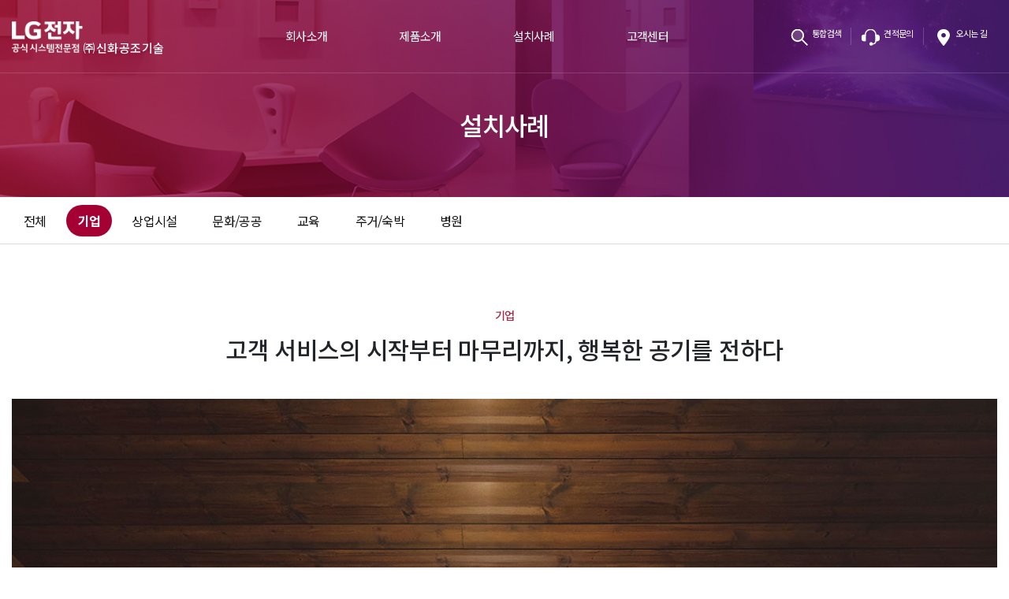

--- FILE ---
content_type: text/html; charset=UTF-8
request_url: http://shinhwa.lgeb2b.kr/installation/view/22/25
body_size: 6577
content:
<!DOCTYPE html>
<html lang="ko">
<head>
    <meta charset="UTF-8" />
    <meta http-equiv="X-UA-Compatible" content="IE=Edge" />
    <meta name="viewport" content="width=device-width, initial-scale=1.0" />
    <meta name="description" content="" />
    <meta name="keywords" content="" />
    <meta name="robots" content="index,follow" />
    <meta name="Yeti" content="index,follow" />
    <meta property="og:type" content="website" />
    <meta property="og:image" content="" />
    <meta property="og:title" content="㈜신화공조기술 - LG전자 B2B" />
    <meta property="og:url" content="http://shinhwa.lgeb2b.kr" />
    <meta property="og:description" content="" />
        <link rel="shortcut icon" href="/assets/site/img/common/favicon.ico" />
    <link rel="stylesheet" href="https://cdnjs.cloudflare.com/ajax/libs/slick-carousel/1.9.0/slick-theme.min.css" />
    <link rel="stylesheet" href="https://use.fontawesome.com/releases/v5.3.1/css/all.css" integrity="sha384-mzrmE5qonljUremFsqc01SB46JvROS7bZs3IO2EmfFsd15uHvIt+Y8vEf7N7fWAU" crossorigin="anonymous" />
    <link href="/assets/site/css/slick.css" rel="stylesheet" type="text/css" />
    <link href="/assets/site/css/common.css?210901" rel="stylesheet" type="text/css" />
    <link href="/assets/site/css/layout.css?210729" rel="stylesheet" type="text/css" />
    <link href="/assets/site/css/contents.css" rel="stylesheet" type="text/css" />

        <title>㈜신화공조기술 - LG전자 B2B</title>

    <!--[if lt IE 9]>
    <script type="text/javascript" src="/assets/site/js/html5shiv.js"></script>
    <script type="text/javascript" src="/assets/site/js/respond.js"></script>
    <![endif]-->
    
     <!-- <script src="/assets/site/js/jquery-3.4.1.min.js"></script> -->
      <script src="https://code.jquery.com/jquery-3.4.1.js"></script> 
     <!-- <script src="/assets/plugins/jquery/jquery.min.js"></script> -->
	   <link rel="stylesheet" href="/assets/dist/css/adminlteweb.css"> 

    <script src="https://cdnjs.cloudflare.com/ajax/libs/slick-carousel/1.9.0/slick.min.js"></script>
    <script src="/assets/site/js/common.js?210901"></script>
    <script src="/assets/site/js/main.js"></script>
    <script src="/assets/site/js/sub.js"></script>
    <script src="/assets/site/js/contents.js"></script>
    <script>
		var csrf_name = 'csrf_nz';
		var csrf_hash = '1dbea8a2ea6a7462fb2694665a4a8220';
	</script>
	    </head>

<body oncontextmenu="return false" onselectstart="return false" ondragstart="return false" class="sub">
<p id="skip-navigation">
    <a href="#main_container">본문바로가기</a>
</p>
<header id="header">
    <div class="bg_for_header"></div>
    <div class="inner wide">
        <h1 class="logo">
            <a href="/">
                                <img class="white" src="/assets/site/img/common/logo_white.png" alt="LG 전자 공식 시스템전문점" />
                <img class="color" src="/assets/site/img/common/logo_color.png" alt="LG 전자 공식 시스템전문점" />
                                <span class="c_name">㈜신화공조기술</span>
             </a>
        </h1>

        <nav class="lnb">
            <ul><li><a href="/company/greeting"><span>회사소개</span></a><ul class="submenu"><li><a href="/company/greeting">인사말</a></li><li><a href="/company/management">경영이념</a></li><li><a href="/company/map">오시는길</a></li></ul></li><li><a href="/product/lists/1"><span>제품소개</span></a><ul class="submenu"><li><a href="/product/lists/1">업종별추천제품</a></li><li><a href="/product/lists/17">중대형 빌딩 시스템</a></li><li><a href="/product/lists/18">중소형 빌딩 시스템</a></li><li><a href="/product/lists/19">주거형 시스템</a></li><li><a href="/product/lists/28">환기 시스템</a></li><li><a href="/product/lists/83">콜드체인 시스템</a></li><li><a href="/product/lists/20">중앙공조 시스템</a></li><li><a href="/product/lists/21">바닥난방/급탕 시스템</a></li><li><a href="/product/lists/16">기타</a></li></ul></li><li><a href="/installation/lists"><span>설치사례</span></a><ul class="submenu"><li><a href="/installation/lists">전체</a></li><li><a href="/installation/lists/22">기업</a></li><li><a href="/installation/lists/23">상업시설</a></li><li><a href="/installation/lists/24">문화/공공</a></li><li><a href="/installation/lists/25">교육</a></li><li><a href="/installation/lists/26">주거/숙박</a></li><li><a href="/installation/lists/27">병원</a></li></ul></li><li><a href="/board/lists/1"><span>고객센터</span></a><ul class="submenu"><li><a href="/board/lists/1">공지사항</a></li><li><a href="/board/lists/5">견적문의</a></li><li><a href="/board/lists/2">자주묻는질문</a></li></ul></li></ul>        </nav>

        <ul class="top_quick">
            <li class="quick_search"><a id="btn_s_open" href="#">통합검색</a></li>
            <li><a href="/board/lists/5" title="새창열림">견적문의</a></li>
            <li><a href="/company/map">오시는 길</a></li>
        </ul>

        <a href="#" id="btn_m_open">
            모바일메뉴 보기
            <span class="bar bar1"></span>
            <span class="bar bar2"></span>
            <span class="bar bar3"></span>
        </a>

        <nav class="mobile_lnb">
            <div class="mobile_lnb_header">
                <a href="#" id="btn_m_close">
                    모바일메뉴 숨기기
                    <span class="bar bar1"></span>
                    <span class="bar bar2"></span>
                </a>
                <ul>
                    <li><a href="/board/lists/5"><span>견적문의</span></a></li>
                    <li><a href="/company/map"><span>오시는 길</span></a></li>
                </ul>
            </div>
            <ul><li><a href="/company/greeting"><span>회사소개</span></a><ul class="submenu"><li><a href="/company/greeting">인사말</a></li><li><a href="/company/management">경영이념</a></li><li><a href="/company/map">오시는길</a></li></ul></li><li><a href="/product/lists/1"><span>제품소개</span></a><ul class="submenu"><li><a href="/product/lists/1">업종별추천제품</a></li><li><a href="/product/lists/17">중대형 빌딩 시스템</a></li><li><a href="/product/lists/18">중소형 빌딩 시스템</a></li><li><a href="/product/lists/19">주거형 시스템</a></li><li><a href="/product/lists/28">환기 시스템</a></li><li><a href="/product/lists/83">콜드체인 시스템</a></li><li><a href="/product/lists/20">중앙공조 시스템</a></li><li><a href="/product/lists/21">바닥난방/급탕 시스템</a></li><li><a href="/product/lists/16">기타</a></li></ul></li><li><a href="/installation/lists"><span>설치사례</span></a><ul class="submenu"><li><a href="/installation/lists">전체</a></li><li><a href="/installation/lists/22">기업</a></li><li><a href="/installation/lists/23">상업시설</a></li><li><a href="/installation/lists/24">문화/공공</a></li><li><a href="/installation/lists/25">교육</a></li><li><a href="/installation/lists/26">주거/숙박</a></li><li><a href="/installation/lists/27">병원</a></li></ul></li><li><a href="/board/lists/1"><span>고객센터</span></a><ul class="submenu"><li><a href="/board/lists/1">공지사항</a></li><li><a href="/board/lists/5">견적문의</a></li><li><a href="/board/lists/2">자주묻는질문</a></li></ul></li></ul>        </nav>

        <div id="search">
            <div class="inner">
                <form action="/search" method="post" id="top_search" accept-charset="utf-8">
                                               <input type="hidden" name="csrf_nz" value="1dbea8a2ea6a7462fb2694665a4a8220" />
                    <fieldset>
                        <legend>검색</legend>
                        <div class="search_box">
                            <input type="text" name="keyword" id="keyword" placeholder="검색어를 입력하세요" title="검색어를 입력하세요" class="searchbar" />
                            <button type="button" class="btn_all_search">검색</button>
                        </div>
                    </fieldset>
                </form>
                <ul class="sw_list">
                	                    <li><a href="#">냉장고</a></li>
                                        <li><a href="#">세탁기</a></li>
                                        <li><a href="#">청소기</a></li>
                                        <li><a href="#">f21vdsk</a></li>
                                        <li><a href="#">냉난방기</a></li>
                                        <li><a href="#">구독</a></li>
                                    </ul>
            </div>
            <a href="#" id="btn_s_close">검색어 입력폼 닫기</a>
        </div>
    </div>
</header>

<div class="dim"></div>
<!-- // PC 메뉴 -->
<script>
$(function(){
	
	$(".lnb").navigation();

	$(".m_menu_title").click(function (){
		var vol = $(".m_menu_title").index(this);
		$(".m_menu_list:eq("+vol+")").slideToggle('500');
		$(".m_menu_list").not(":eq("+vol+")").slideUp('500');
	});

	$(document).on("scroll",function(){
		if($(document).scrollTop()>50){
			$("header").removeClass("basic").addClass("small");
			$('.menu_all_btn').addClass('sc-down');
		}
		else{
			$("header").removeClass("small").addClass("basic");
			$('.menu_all_btn').removeClass('sc-down');
		}
	});

});
</script>
<!-- // PC 메뉴 -->
<!-- // 모바일 메뉴 -->
<script>
    $(function(){
	$('ul.sitemap_list > li > a').click(function(){
		$('.sitemap_list .sub_menu').slideUp();
		$(this).siblings('.sub_menu').slideToggle();
	})
	$('.menu_all_btn').click(function(e){
		if($(this).attr('data-click-state') == 1) {
			$(this).attr('data-click-state', 0);
			$(this).removeClass('open');
			$("#sitemapBG").removeClass('open');
			$("#sitemapNAV").removeClass('open');
		}else{
			$(this).attr('data-click-state', 1);
			$(this).addClass('open');
			$("#sitemapBG").addClass('open');
			$("#sitemapNAV").addClass('open');
		}
		e.preventDefault();
	})

	$('#sitemapBG').click(function(){
		$('.menu_all_btn').attr('data-click-state', 0);
		$('.menu_all_btn').removeClass('open');
		$(this).removeClass('open');
		$("#sitemapNAV").removeClass('open');
	})

    $('.close_sitemapNAV').click(function(){
        $('.menu_all_btn').attr('data-click-state', 0);
		$("#sitemapBG").removeClass('open');
        $("#sitemapNAV").removeClass('open');
	})

        });
</script>
<!--sub_visual-->
<section class="sub_visual sv3">
	<div class="inner">
		<div class="text">
<!--            <p>-->
                <!-- ?=($curr->p_title)?$curr->p_title:$curr->title?
<!--            </p>-->
			<h2>
				설치사례            </h2>
		</div>
	</div>
	<div class="visual_img" style="background-image: url('/assets/site/img/sub/sub_visual03.jpg');"></div>
</section>
<!--//sub_visual-->

<div class="subdepth">
    <div class="inner">
        <div class="bgn bgn3 nav-link clearfix">
                            <span><a href="/installation/lists">전체</a></span>
                            <span><a href="/installation/lists/22">기업</a></span>
                            <span><a href="/installation/lists/23">상업시설</a></span>
                            <span><a href="/installation/lists/24">문화/공공</a></span>
                            <span><a href="/installation/lists/25">교육</a></span>
                            <span><a href="/installation/lists/26">주거/숙박</a></span>
                            <span><a href="/installation/lists/27">병원</a></span>
                    </div>
    </div>
</div>

<script>
	$(".depth li a").click(function (){
		$(".depth li a").addClass("on");
	});
</script>

<script>
function menu_toggle(layer) {
	$("#" + layer).slideToggle(0);
}
function menu_up(layer) {
	$("#" + layer).slideUp(0);
}
$(".snb_menu").click(function() {
	var text = $(this).text();
	$(".sh_value").val(value);
	$(".menu_item").val(text);
	$("#select_open").slideUp(0);
	shop_list(1);
});

</script>
<section class="sub_container">
    <div class="inner">

      <!-- sub_title.php -->
      <!-- <div class="subtitle">
    <h3 class="title">
        기업    </h3>
</div>
 -->

      <!-- //설치사례 뷰-->
      <section class="case_view">
        <div class="title">
          <span class="list_type">기업</span>
          <span class="list_title">고객 서비스의 시작부터 마무리까지, 행복한 공기를 전하다</span>
        </div>
        <div class="title_img">
          <img src="/data/installation/3b341e2e897be1a1c14bdf68676ba8c2_58.jpg" alt="고객 서비스의 시작부터 마무리까지, 행복한 공기를 전하다">
        </div>
        <div class="title_txt">
          <table>
            <tbody>
              <tr>
                <td>설치장소</td>
                <td>
                  상남동 35-4 성산명가                </td>
              </tr>
              <tr>
                <td>설치제품</td>
                <td class="product">
                  <span></span>
                </td>
              </tr>
              <tr>
                <td>설치내용</td>
                <td>
                  성산명가는 20년이 넘도록 품격을 키워나가며 창원을 대표하는 고기 요리 전문 한식당으로 입지를 굳혔다. ‘창원’ 하면 떠오르는 메뉴를 만들고자 진해군항제를 모티브로 천연 벚꽃 꿀로만 단맛을 낸 벚꽃갈비도 개발했다. 또, 이곳에 방문한 고객들은 맛과 더불어 온몸으로 느끼는 서비스에도 만족한다. LG전자 인공지능 원형 시스템에어컨을 비롯한 다수의 LG 제품들 덕분이다.                </td>
              </tr>
            </tbody>
          </table>
        </div>
        <div class="detail">
          <h2 style="margin-right: 0px; margin-bottom: 0px; margin-left: 0px; padding: 80px 11.375px 60px; list-style: none; vertical-align: top; font-size: 34px; text-align: center; line-height: 1.3; color: rgb(51, 51, 51); font-family: LGSmHaR, " malgun="" gothic",="" 나눔고딕,="" 돋움,="" 굴림;"="">차갑기만 한 바람 대신, 시원한 공기를 아름답게</h2><div class="totalImg" style="text-align: center; margin: 0px; padding: 0px; list-style: none; vertical-align: top; overflow: hidden; color: rgb(51, 51, 51);" malgun="" gothic",="" 나눔고딕,="" 돋움,="" 굴림;="" font-size:="" 12px;"=""><img class="onW" alt="" src="https://www.lge.co.kr/upload/B2B/Installation/seongsanmyungga/usp_0201.jpg" style="border: 0px; max-width: 100%; transition: all 0.5s ease 0s;"></div><div class="text" style="margin: 0px; padding: 30px 0px; list-style: none; vertical-align: top; line-height: 1.5;" malgun="" gothic",="" 나눔고딕,="" 돋움,="" 굴림;"=""><div style="color: rgb(51, 51, 51); font-size: 17px; text-align: center;">성산명가 내부에 들어서면 고급 한옥에 방문한 기분에 휩싸인다. 입구에는 LG전자 퓨리케어 360˚ 공기청정기가 각 층마다 2대씩 비치돼 미세먼지로부터 고객을 보호한다.</div><div style="text-align: center;"><font color="#333333"><span style="font-size: 17px;"><br></span></font></div></div><div style="margin: 0px; padding: 0px; list-style: none; vertical-align: top; color: rgb(51, 51, 51); font-family: LGSmHaR, " malgun="" gothic",="" 나눔고딕,="" 돋움,="" 굴림;="" font-size:="" 12px;="" position:="" relative;"=""><div class="totalImg" style="text-align: center; margin: 0px; padding: 0px; list-style: none; vertical-align: top; overflow: hidden;"><img class="onW" alt="" src="https://www.lge.co.kr/upload/B2B/Installation/seongsanmyungga/usp_0202.jpg" style="border: 0px; max-width: 100%; transition: all 0.5s ease 0s;"></div></div><div class="totalImg" style="text-align: center; margin: 0px; padding: 0px; list-style: none; vertical-align: top; overflow: hidden; color: rgb(51, 51, 51);" malgun="" gothic",="" 나눔고딕,="" 돋움,="" 굴림;="" font-size:="" 12px;"=""><img class="onW pt70" alt="" src="https://www.lge.co.kr/upload/B2B/Installation/seongsanmyungga/usp_0203.jpg" style="border: 0px; max-width: 100%; transition: all 0.5s ease 0s; padding-top: 70px !important;"></div><div class="text onW" style="margin: 0px; padding: 30px 0px; list-style: none; vertical-align: top; line-height: 1.5;" malgun="" gothic",="" 나눔고딕,="" 돋움,="" 굴림;"=""><div style="color: rgb(51, 51, 51); font-size: 17px; text-align: center;">LG전자 인공지능 원형 시스템에어컨은 성산명가를 365일 내내 돋보이게 하는 최적의 아이템이다. 직원의 안내를 따라 방으로 들어갔을 때 아늑한 인테리어와 정갈한 물잔과 수저가 눈길을 사로잡는다. 그리고 포인트가 되어주는 것이 바로 LG전자 인공지능 원형 시스템에어컨이다. 천장 정중앙에서 실내 공기를 조절하는 이 제품은 성산명가의 자랑거리다.</div><div style="text-align: center;"><font color="#333333"><span style="font-size: 17px;"><br></span></font></div><font color="#333333"><div style="text-align: center;"><span style="font-size: 17px;">이전에는 뜨거운 숯불을 가운데에 놓은 동시에 시원한 기온을 자연스레 유지하기란 쉬운 일이 아니었다. 위에서 아래로 바람이 떨어지던 에어컨을 쓸 당시에는 바람을 직접 맞은 고객이 불편함을 느끼는 경우가 있었다.</span></div></font><div style="text-align: center;"><br></div></div><div class="totalImg" style="text-align: center; margin: 0px; padding: 0px; list-style: none; vertical-align: top; overflow: hidden; color: rgb(51, 51, 51);" malgun="" gothic",="" 나눔고딕,="" 돋움,="" 굴림;="" font-size:="" 12px;"=""><img class="onW" alt="" src="https://www.lge.co.kr/upload/B2B/Installation/seongsanmyungga/usp_0204.jpg" style="border: 0px; max-width: 100%; transition: all 0.5s ease 0s;"></div><div class="text" style="margin: 0px; padding: 30px 0px; list-style: none; vertical-align: top; line-height: 1.5;" malgun="" gothic",="" 나눔고딕,="" 돋움,="" 굴림;"=""><div style="color: rgb(51, 51, 51); font-size: 17px; text-align: center;">하지만 LG전자 인공지능 원형 시스템에어컨으로 교체한 후로는 문제가 해결되었다. 바람을 맞지 않으면서도 공기가 시원해, 어느 각도로 앉아도 만족감이 일정하게 유지된다.</div><div style="text-align: center;"><font color="#333333"><span style="font-size: 17px;"><br></span></font></div></div><div class="totalImg" style="text-align: center; margin: 0px; padding: 0px; list-style: none; vertical-align: top; overflow: hidden; color: rgb(51, 51, 51);" malgun="" gothic",="" 나눔고딕,="" 돋움,="" 굴림;="" font-size:="" 12px;"=""><img class="onW" alt="" src="https://www.lge.co.kr/upload/B2B/Installation/seongsanmyungga/usp_0205.jpg" style="border: 0px; max-width: 100%; transition: all 0.5s ease 0s;"></div><div class="text" style="margin: 0px; padding: 30px 0px; list-style: none; vertical-align: top; line-height: 1.5;" malgun="" gothic",="" 나눔고딕,="" 돋움,="" 굴림;"=""><div style="color: rgb(51, 51, 51); font-size: 17px; text-align: center;">LG전자 인공지능 원형 시스템에어컨은 인테리어의 완성도마저 높여준다. 특유의 디자인은 모난 데 없이 깊은 안정감을 전한다. 일부러 노출형 천장을 택해 본체 전부를 포인트로 드러내도 괜찮을 정도다.</div><div style="text-align: center;"><font color="#333333"><span style="font-size: 17px;"><br></span></font></div></div><div class="totalImg" style="text-align: center; margin: 0px; padding: 0px; list-style: none; vertical-align: top; overflow: hidden; color: rgb(51, 51, 51);" malgun="" gothic",="" 나눔고딕,="" 돋움,="" 굴림;="" font-size:="" 12px;"=""><img class="onW" alt="" src="https://www.lge.co.kr/upload/B2B/Installation/seongsanmyungga/usp_0206.jpg" style="border: 0px; max-width: 100%; transition: all 0.5s ease 0s;"></div><div class="text" style="margin: 0px; padding: 30px 0px; list-style: none; vertical-align: top; line-height: 1.5;" malgun="" gothic",="" 나눔고딕,="" 돋움,="" 굴림;"=""><div style="color: rgb(51, 51, 51); font-size: 17px; text-align: center;">작동이 시작되면 LED 램프의 색상과 유/무선리모컨의 수치로 현재 먼지 농도를 보여주니, 공기질 상태 또한 한눈에 체크할 수 있다.</div><div style="text-align: center;"><font color="#333333"><span style="font-size: 17px;"><br></span></font></div></div><div class="totalImg" style="text-align: center; margin: 0px; padding: 0px; list-style: none; vertical-align: top; overflow: hidden; color: rgb(51, 51, 51);" malgun="" gothic",="" 나눔고딕,="" 돋움,="" 굴림;="" font-size:="" 12px;"=""><img class="onW" alt="" src="https://www.lge.co.kr/upload/B2B/Installation/seongsanmyungga/usp_0207.jpg" style="border: 0px; max-width: 100%; transition: all 0.5s ease 0s;"></div><div class="text" style="margin: 0px; padding: 30px 0px; list-style: none; vertical-align: top; line-height: 1.5;" malgun="" gothic",="" 나눔고딕,="" 돋움,="" 굴림;"=""><div style="color: rgb(51, 51, 51); font-size: 17px; text-align: center;">규모가 작은 방에서는 LG전자 천장형 4WAY가 제 몫을 다 한다. 4면으로 퍼져나가는 바람의 방향을 바람제어 기능으로 자유롭게 다룰 수 있어, 공간 전체를 고르게 냉방할 수 있다. 깔끔하고 유려한 디자인은 인테리어에 위화감을 전혀 주지 않아 시야에 거슬림 없이 편안하다.</div><div style="text-align: center;"><font color="#333333"><span style="font-size: 17px;"><br></span></font></div></div><div class="totalImg" style="text-align: center; margin: 0px; padding: 0px; list-style: none; vertical-align: top; overflow: hidden; color: rgb(51, 51, 51);" malgun="" gothic",="" 나눔고딕,="" 돋움,="" 굴림;="" font-size:="" 12px;="" text-align:="" center;"=""><img class="onW" alt="" src="https://www.lge.co.kr/upload/B2B/Installation/seongsanmyungga/usp_0208.jpg" style="border: 0px; max-width: 100%; transition: all 0.5s ease 0s;"></div><div class="text" style="text-align: center; margin: 0px; padding: 30px 0px; list-style: none; vertical-align: top; font-size: 17px; line-height: 1.5; color: rgb(51, 51, 51);" malgun="" gothic",="" 나눔고딕,="" 돋움,="" 굴림;"="">식사 시간을 쾌적하게 보낸 뒤에는 LG전자 TROMM 스타일러 S3DFB가 고객이 떠나는 길목에서 배웅을 도맡는다.</div>        </div>
        <div class="list_btn">
                              <a href="/installation/lists?page=" class="list">목록보기</a>
        </div>
      </section>



    </div>
</section>
<footer id="footer">
    <div class="ft_menu">
        <div class="inner">
            <ul class="link">
                <li><a href="/etc/agree">이용약관</a></li>
                <li><a href="/etc/personal_info">개인정보처리방침</a></li>
                <li><a href="/etc/email">이메일무단수집거부</a></li>
            </ul>

            <ul class="sns">
                                                                            </ul>
        </div>
    </div>
    <!-- //ft_menu -->

    <div class="ft_body">
        <div class="inner">
            <div class="ft_logo">
                <div class="txt_wrap">
                	                	<img src="/assets/site/img/common/logo_color.png" alt="LG 전자 공식 시스템전문점" />
                	                    <span class="c_name">㈜신화공조기술</span>
                </div>
            </div>
            <div class="ft_info">
                <p class="c_name">㈜신화공조기술</p>
                <ul class="c_info">
                    <li>서울 서초구 동광로12가길 3 인재빌딩 4층</li>
                    <li class="last">대표이사 : 권태정</li>
                    <li>사업자등록번호 : 114-86-50521 <a href="https://www.ftc.go.kr/bizCommPop.do?wrkr_no=1148650521" target="_blank">[사업자정보확인]</a></li>
                    <li>개인정보관리자 : 권태정</li>
                    <li class="last">통신판매업신고 : </li>
                    <li>대표번호 : 02-597-9779</li>
                    <li>팩스 : 02-597-5775</li>
                    <li class="last">메일 : jinhyun84@daum.net</li>
                </ul>
                <p class="copyright">COPYRIGHT ⓒ BEST SOLUTION. All right reserved.</p>
            </div>
            <ul class="sitelink">
                <li class="lg_b2b">
                    <a href="http://www.lge.co.kr/kr/business/" target="_blank" title="새창열림">
                        <img src="http://www.lge.co.kr/kr/business/asset/images/b2b_banner.png" alt="LG 전자 B2B 사이트 바로가기">
                    </a>
                </li>
                <li class="lg_family">
                    <a href="#">
                        <p><img src="/assets/site/img/common/official_txt.jpg" alt="LG 전자"></p>
                        <span>FAMILY SITE</span>
                    </a>
                    <ul class="family_site">
                        <li><a href="https://www.lge.co.kr" target="_blank" title="새창열림">LG전자 대표사이트</a></li>
                        <li><a href="https://kr.lgworld.com/web.main.dev" target="_blank" title="새창열림">LG Smartworld</a></li>
                        <li><a href="https://www.lgservice.co.kr" target="_blank" title="새창열림">LG전자 서비스센터</a></li>
                        <li><a href="https://www.lge.co.kr/lgekor/bestshop/main.do" target="_blank" title="새창열림">BEST SHOP</a></li>
                        <li><a href="https://kr.lgeaircon.com/gcac.common.index.dev" target="_blank" title="새창열림">LG전자 시스템에어</a></li>
                        <li><a href="https://himsolutek.com" target="_blank" title="새창열림">LG전자 하이-엠솔루텍</a></li>
                    </ul>
                </li>
                <li class="to_top">
                    <a href="#" class="btn_top" title="상단으로">TOP</a>
                </li>
            </ul>
        </div>
    </div>
    <!-- //ft_body -->
</footer>
<!-- //footer -->
</body>
</html>


--- FILE ---
content_type: text/css
request_url: http://shinhwa.lgeb2b.kr/assets/site/css/common.css?210901
body_size: 2815
content:
@charset "utf-8";


/* LG */
@font-face {
 font-family: 'LGSmHa';
 font-style: normal;
 font-weight: 200; /* 라이트 */
 src: url(../css/font/LGSmHaL_kr.woff) format('woff');
}
@font-face {
 font-family: 'LGSmHa';
 font-style: normal;
 font-weight: 300; /* 레귤러 */
 src: url(../css/font/LGSmHaR_kr.woff) format('woff');
}
@font-face {
 font-family: 'LGSmHa';
 font-style: normal;
 font-weight: 500; /* 세미볼드 */
 src: url(../css/font/LGSmHaSB_kr.woff) format('woff');
}
@font-face {
 font-family: 'LGSmHa';
 font-style: normal;
 font-weight: 700; /* 볼드 */
 src: url(../css/font/LGSmHaB_kr.woff) format('woff');
}

/* NotoSansKR */
@font-face {
 font-family: 'NotoSans';
 font-style: normal;
 font-weight: 100;
 src: local('NotoSans Light'), local('NotoSans-Light'), url(../css/font/NotoSans-Light.woff) format('woff');
}
@font-face {
 font-family: 'NotoSans';
 font-style: normal;
 font-weight: 200;
 src: local('NotoSans DemiLight'), local('NotoSans-DemiLight'), url(../css/font/NotoSans-DemiLight.woff) format('woff');
}
@font-face {
 font-family: 'NotoSans';
 font-style: normal;
 font-weight: 300;
 src: local('NotoSans Regular'), local('NotoSans-Regular'), url(../css/font/NotoSans-Regular.woff) format('woff'),
      local('NotoSans Regular'), local('NotoSans-Regular'), url(../css/font/NotoSans-Regular.woff2) format('woff2');
}
@font-face {
 font-family: 'NotoSans';
 font-style: normal;
 font-weight: 400;
 src: local('NotoSans Medium'), local('NotoSans-Medium'), url(../css/font/NotoSans-Medium.woff) format('woff');
}
@font-face {
 font-family: 'NotoSans';
 font-style: normal;
 font-weight: 500;
 src: local('NotoSans Bold'), local('NotoSans-Bold'), url(../css/font/NotoSans-Bold.woff) format('woff'),
      local('NotoSans Bold'), local('NotoSans-Bold'), url(../css/font/NotoSans-Bold.woff2) format('woff2');
}
@font-face {
 font-family: 'NotoSans';
 font-style: normal;
 font-weight: 600;
 src: local('NotoSans Black'), local('NotoSans-Black'), url(../css/font/NotoSans-Black.woff) format('woff');
}

/* Roboto Condensed */
@font-face {
  font-family: 'Roboto Condensed';
  font-style: normal;
  font-weight: 300;
  src: local('Roboto Condensed Light'), local('RobotoCondensed-Light'), url(../css/font/RobotoCondensed-Light.woff) format('woff');
}
@font-face {
  font-family: 'Roboto Condensed';
  font-style: normal;
  font-weight: 400;
  src: local('Roboto Condensed'), local('RobotoCondensed-Regular'), url(../css/font/RobotoCondensed-Regular.woff) format('woff');
}
@font-face {
  font-family: 'Roboto Condensed';
  font-style: normal;
  font-weight: 800;
  src: local('Roboto Condensed Bold'), local('RobotoCondensed-Bold'), url(../css/font/RobotoCondensed-Bold.woff);
}

/* Roboto */
@font-face {
  font-family: 'Roboto';
  font-weight: 100;
  src: url(../css/font/roboto-100.woff) format('woff'),
       url(../css/font/roboto-100.woff2) format('woff2');
}
@font-face {
  font-family: 'Roboto';
  font-weight: 300;
  src: url(../css/font/roboto-300.woff) format('woff'),
       url(../css/font/roboto-300.woff2) format('woff2');
}
@font-face {
  font-family: 'Roboto';
  font-weight: 400;
  src: url(../css/font/roboto-400.woff) format('woff'),
       url(../css/font/roboto-400.woff2) format('woff2');
}
@font-face {
  font-family: 'Roboto';
  font-weight: 500;
  src: url(../css/font/roboto-500.woff) format('woff'),
       url(../css/font/roboto-500.woff2) format('woff2');
}
@font-face {
  font-family: 'Roboto';
  font-weight: 600;
  src: url(../css/font/roboto-600.woff) format('woff'),
       url(../css/font/roboto-600.woff2) format('woff2');
}

/*common*/
* { margin: 0; padding: 0; -webkit-touch-callout: none; }
html { -webkit-font-size-adjust: none;overflow-y: scroll; -ms-text-size-adjust: 100%; -webkit-text-size-adjust: 100%; word-break: keep-all }
html,
/* body {
  height: 100%;
  margin: 0;
  padding: 0;
  color: #222;
  font-size: 16px;
  min-width: 320px;
  line-height: 1.6;
  text-rendering: optimizeLegibility;
  font-family: 'NotoSansKR', 'Roboto', '맑은고딕', Malgun Gothic, sans-serif,'Sans-serif', 돋움, 'dotum';
  font-weight: 300;
  font-style: normal;
  letter-spacing:-0.7px;
} */
body {
  margin: 0;
  padding: 0;
  color: #111;
  font-size: 16px;
  letter-spacing: -0.7px;
  font-family: 'LGSmHa', 'NotoSans', 'Roboto', '맑은 고딕', 'Malgun Gothic', sans-serif;
  min-width:320px;
  line-height:normal;
  line-height:26px;
  font-weight:300;
  text-rendering: optimizeLegibility;
  vertical-align:middle !important;
}

@media screen and (max-width:1280px){
  html, body { font-size: 14px;}
}
/* @media screen and (max-width:768px){
  html, body { font-size: 13px;}
}
@media screen and (max-width:425px){
  html, body { font-size: 12px;}
} */

html, body, div, span, object, h1, h2, h3, h4, h5, h6, p, a, abbr, address, cite, em, img, strong, dl, dt, dd, ol, ul, li, fieldset, form, label, legend, table, caption, tbody, tfoot, thead, tr, th, td, article, aside, canvas, details, embed, figure, figcaption, footer, header, hgroup, menu, nav, section, summary, audio, video { margin: 0; padding: 0; border: 0; vertical-align:baseline }
h1, h2, h3, h4, h5, h6 { font-weight: normal; font-size:100% ; line-height:normal  }
dl, dt, dd, ul, ol, li, h1, h2, h3, h4, h5, h6, pre, form, fieldset, input, textarea, p, blockquote { margin: 0; padding: 0 }
input, textarea, select { color: inherit; font-family:inherit }
select{-webkit-border-radius:0;}
input[type=text], input[type=password]{-webkit-border-radius:0; -webkit-appearance:none; }
input[type=submit]{-webkit-border-radius:0; -webkit-appearance:none;}
input[type=image]{ height:auto; border:0;   }
input[type=file]{ border:0; background:none;  }
textarea{ overflow-y:auto; }
select {margin: 0; padding: 0; box-sizing: border-box; }
input[type=checkbox], input[type=radio]{ vertical-align:middle;}
label { cursor: pointer }
label, select, input, button { vertical-align:baseline; font-family: inherit}
table { border-collapse: collapse; border-spacing: 0 }
img { max-width: 100%; border: 0; -webkit-tap-highlight-color: rgba(0,0,0,0) ; -ms-interpolation-mode: bicubic; vertical-align:middle;}
ol, ul { list-style: none }
ol, ul, li { list-style: none }
img, fieldset { border: 0 none }
a { color:inherit }
a:link, a:visited { text-decoration: none }
a:hover, a:active { text-decoration: none }
blockquote, q { quotes: none }
blockquote:before, blockquote:after, q:before, q:after { content: ''; content: none }
em, address { font-style: normal; }
hr { display: none; clear: both;height: 0; }
legend, caption { visibility: hidden; overflow: hidden; position: absolute; width: 0; height: 0; margin: 0; padding: 0; line-height: 0 }

/*html5 구 버전 적용 위한 소스*/
[hidden], area, base, basefont, command, datalist, head, input[type=hidden], link, menu[type=context], meta, noembed, noframes, param, script, source, style, track, title { /* case-insensitive */
 display: none;
}
address, article, aside, blockquote, body, center, dd, dir, div, dl, dt, figure, figcaption, footer, form, h1, h2, h3, h4, h5, h6, header, hgroup, hr, html, legend, listing, menu, nav, ol, p, plaintext, pre, section, summary, ul, xmp { display: block; }
table { display: table; }
caption { display: table-caption; }
colgroup { display: table-column-group; }
col { display: table-column; }
thead { display: table-header-group; }
tbody { display: table-row-group; }
tfoot { display: table-footer-group; }
tr { display: table-row; }
td, th { display: table-cell; }
li { display: list-item; }
ruby { display: ruby; }
rt { display: ruby-text; display: inline; }



::selection { background: #444; color: #fff; }
.clearfix::after{ content: ''; display: block; clear: both; }
::-webkit-input-placeholder { /* WebKit browsers */ color: #a5a5a5 !important;  }
:-moz-placeholder { /* Mozilla Firefox 4 to 18 */ color: #a5a5a5!important; opacity: 1; }
::-moz-placeholder { /* Mozilla Firefox 19+ */ color: #a5a5a5!important; opacity: 1;  }
:-ms-input-placeholder { /* Internet Explorer 10+ */ color: #a5a5a5!important;}






/*마진 및 정렬*/

.text_c {text-align:center;}
.text_l {text-align:left;}
.text_r {text-align:right;}
.float_r {float:right;}
.float_l {float:left;}

.clear {clear:both !important;}

.pat0{ padding-top:0 !important;}
.pab0{ padding-bottom:0 !important;}
.mat0{ margin-top:0 !important;}
.mab0{ margin-bottom:0 !important;}

.mat5{ margin-top:5px !important;}
.mar5{ margin-right:5px !important;}
.mab5{ margin-bottom:5px !important;}
.mal5{ margin-left:5px !important;}

.mat10{ margin-top:10px !important;}
.mar10{ margin-right:10px !important;}
.mab10{ margin-bottom:10px !important;}
.mal10{ margin-left:10px !important;}

.mat20{ margin-top:20px !important;}
.mar20{ margin-right:20px !important;}
.mab20{ margin-bottom:20px !important;}
.mal20{ margin-left:20px !important;}

.mat30{ margin-top:30px !important;}
.mar30{ margin-right:30px !important;}
.mab30{ margin-bottom:30px !important;}
.mal30{ margin-left:30px !important;}

.mat40{ margin-top:40px !important;}
.mar40{ margin-right:40px !important;}
.mab40{ margin-bottom:40px !important;}
.mal40{ margin-left:40px !important;}

.mat50{ margin-top:50px !important;}
.mar50{ margin-right:50px !important;}
.mab50{ margin-bottom:50px !important;}
.mal50{ margin-left:50px !important;}

.mat60{ margin-top:60px !important;}
.mar60{ margin-right:60px !important;}
.mab60{ margin-bottom:60px !important;}
.mal60{ margin-left:60px !important;}

.mat70{ margin-top:70px !important}
.mar70{ margin-right:70px !important}
.mab70{ margin-bottom:70px !important}
.mal70{ margin-left:70px !important}

.mat80{ margin-top:80px !important}
.mar80{ margin-right:80px !important}
.mab80{ margin-bottom:80px !important}
.mal80{ margin-left:80px !important}

.mat90{ margin-top:90px !important}
.mar90{ margin-right:90px !important}
.mab90{ margin-bottom:90px !important}
.mal90{ margin-left:90px !important}

.mat100{ margin-top:100px !important}
.mar100{ margin-right:100px !important}
.mab100{ margin-bottom:100px !important}
.mal100{ margin-left:100px !important}

@media screen and (max-width:1000px){
.mat20{ margin-top:10px !important}
.mab20{ margin-bottom:10px !important}

.mat30{ margin-top:15px !important}
.mab30{ margin-bottom:15px !important}

.mat40{ margin-top:20px !important}
.mab40{ margin-bottom:20px !important}

.mat50{ margin-top:20px !important}
.mab50{ margin-bottom:20px !important}

.mat60{ margin-top:30px !important}
.mab60{ margin-bottom:30px !important}

.mat70{ margin-top:35px !important}
.mab70{ margin-bottom:35px !important}

.mat80{ margin-top:40px !important}
.mab80{ margin-bottom:40px !important}

.mat90{ margin-top:45px !important}
.mab90{ margin-bottom:45px !important}

.mat100{ margin-top:50px !important}
.mab100{ margin-bottom:50px !important}
}

/* 이미지 저장 방지 */
code {
-webkit-user-select: text !important;
-moz-user-select: text !important;
-ms-user-select: text !important;
user-select: text !important;
}
body {
-webkit-user-select: none !important;
-moz-user-select: -moz-none !important;
-ms-user-select: none !important;
user-select: none !important;
-webkit-touch-callout:none;
}
.img {pointer-events : none;}


--- FILE ---
content_type: text/css
request_url: http://shinhwa.lgeb2b.kr/assets/site/css/layout.css?210729
body_size: 5627
content:
@charset "utf-8";

.inner{position: relative; max-width: 1480px; margin: 0 auto; box-sizing: border-box;}
.inner.wide{max-width: 1800px;}
.inner:after{content: ""; display: block; clear: both;}
@media all and (max-width: 1860px){
    .inner.wide{width: 100%; padding: 0 20px;}
}
@media all and (max-width: 1600px){
    .inner{width: 100%; padding: 0 20px !important;}
}
@media all and (max-width: 1280px){
    .inner{padding: 0 15px !important;}
}
@media all and (max-width: 768px){
    .inner{padding: 0 10px !important;}
}

/* 본문바로가기 */
#skip-navigation{position: absolute; z-index: 9999; left: 0; top: 0;}
#skip-navigation *{list-style: none; margin: 0; padding: 0;}
#skip-navigation a{display: block; width: 1px; height: 1px; overflow: hidden; color: #fff; white-space: nowrap;}
#skip-navigation a:focus,
#skip-navigation a:active{width: 100px; height: auto; background: #000;}

/* 헤더영역 */
#header{position: fixed; z-index: 2; top: 0; left: 0; width: 100%; height: 92px; color: #111111;}
/*#header:before{content: ""; position: absolute; top: 100%; left: 0; display: block; width: 100%; height: 0; background: #fff; transition: height 0.2s;}*/
#header .bg_for_header{position: absolute; top: 100%; left: 0; display: block; width: 100%; height: 0; background: #fff; transition: height 0.2s;}
#header:after{content: ""; position: absolute; z-index: -1; top: 100%; left: 0; display: block; width: 100%; height: 1px; background: rgba(0,0,0,0.10); transition: height 0.2s;}
#header .logo{position: absolute; z-index: 1; top: 23px; left: 0;}
/* #header .logo .color{display: none;} */
#header .logo .white{display: none;}
#header .logo .color{display: block;}
#header .logo a{position: relative; display: block;}
#header .logo a .c_name{position: absolute; bottom: 0; left: 100%; margin: 0 0 -1px 1px; font-weight: 700; font-size: 18.5px; line-height: 100%; letter-spacing: 0.5px; white-space: pre; color: #b01e46;}

#header .lnb{width: 100%;}
#header .lnb > ul{display: flex; justify-content: center; line-height: 92px; text-align: center;}
#header .lnb > ul:after{content: ""; display: block; clear: both;}
#header .lnb > ul > li{float: left; position: relative; display: block;}
#header .lnb > ul > li:hover,
#header .lnb > ul > li.current{background: #b01e46; color: #fff;}
#header .lnb > ul > li:hover .submenu,
#header .lnb > ul > li.current .submenu{background: #b01e46; color: #fff;}
/*#header .lnb > ul > li:before{content: ""; position: absolute; z-index: 1; right: 0; top: 0; display: block; width: 1px; height: 0; background: #e9e9e9;}*/
/*#header .lnb > ul > li:first-child:after{content: ""; position: absolute; z-index: 1; left: 0; top: 0; display: block; width: 1px; height: 0; background: #e9e9e9;}*/
#header .lnb > ul > li > a{display: block; padding: 0 60px; box-sizing: border-box; border-left: 1px solid transparent; font-weight:400;}
#header .lnb > ul > li:last-child > a{border-right: 1px solid transparent;}
#header .lnb > ul > li .submenu{overflow: hidden; transition: height 0.2s; display: block; position: absolute; top: 100%; left: 0; width: 100%; height: 0; color: #222; line-height: 180%; /*line-height: 28px;*/ background: #fff; box-sizing: border-box; border-left: 1px solid transparent;}
#header .lnb > ul > li:last-child .submenu{border-right: 1px solid transparent;}
#header .lnb > ul > li .submenu li a{display: block; box-sizing: border-box; padding: 0 10px; font-size: 14px;}

#header .top_quick{position: absolute; top: 30px; right: 0; font-size: 12.5px;}
#header .top_quick:after{content: ""; display: block; clear: both;}
#header .top_quick li{float: left; position: relative; padding: 0 13px;}
#header .top_quick li:not(:last-child):before{content: ""; position: absolute; top: 50%; transform: translateY(-50%); right: 0; display: block; width: 1px; height: 22px; background: rgba(0, 0, 0, 0.05);}
#header .top_quick li a:before{content: ""; display: inline-block; vertical-align: top; margin: 3px 5px 0 0; width: 23px; height: 21px; background-repeat: no-repeat; /*background-position: bottom center;*/ background-position: top center;}
#header .top_quick li:nth-child(1) a:before{background-image: url(../img/common/top_quick_search.png);}
#header .top_quick li:nth-child(2) a:before{background-image: url(../img/common/top_quick_qna.png);}
#header .top_quick li:nth-child(3) a:before{background-image: url(../img/common/top_quick_location.png);}

#header.fixed{background: #fff; color: #111;}
#header.fixed:after{background: #e9e9e9;}
#header.fixed .logo .white{display: none;}
#header.fixed .logo .color{display: block;}
#header.fixed .logo a .c_name{color: #b01e46;}
#header.fixed .top_quick li a:before{background-position: top center;}
#header.fixed .top_quick li:not(:last-child):before{background: #ddd;}
#header.fixed #btn_m_open .bar{background: #111;}

#header.on{background: #fff; color: #111;}
#header.on:before{/*height: 241px;*/ height: 256px; background: #fff; border-bottom: 1px solid #e9e9e9; box-sizing: border-box;}
#header.on .bg_for_header{/*height: 241px;*/ /*height: 256px;*/ background: #fff; border-bottom: 1px solid #e9e9e9; box-sizing: border-box;}
#header.on:after{display: none;}
#header.on .logo .white{display: none;}
#header.on .logo .color{display: block;}
#header.on .logo a .c_name{color: #b01e46;}
#header.on .lnb > ul > li > a{border-left: 1px solid #e9e9e9;}
#header.on .lnb > ul > li:last-child > a{border-right: 1px solid #e9e9e9;}
#header.on .lnb > ul > li .submenu{border-left: 1px solid #e9e9e9;}
#header.on .lnb > ul > li:last-child .submenu{border-right: 1px solid #e9e9e9;}
#header.on .lnb > ul > li:before{height: 332px; height: 347px; /* #header 높이 + #header.on:before 높이 - 1px */ transition: height 0.2s;}
#header.on .lnb > ul > li:first-child:after{height: 332px; height: 347px; /* #header 높이 + #header.on:before 높이 - 1px */ transition: height 0.2s;}
#header.on .top_quick li:not(:last-child):before{background: #ddd;}
#header.on .top_quick li a:before{background-position: top center;}

body.sub #header {color: #fff;}
body.sub #header:after {background:rgba(255,255,255,0.15);}
body.sub #header .logo .color{display: none;}
body.sub #header .logo .white{display: block;}
body.sub #header .logo a .c_name{color: #fff;}

body.sub #header .top_quick li a:before {background-position:bottom center;}
body.sub #header .top_quick li:not(:last-child):before {background: rgba(255, 255, 255, 0.2);}

body.sub #header.fixed{background: #fff; color: #111;}
body.sub #header.fixed:after{background: #e9e9e9;}
body.sub #header.fixed .logo .color{display: block;}
body.sub #header.fixed .logo .white{display: none;}
body.sub #header.fixed .logo a .c_name{color: #b01e46;}
body.sub #header.fixed .top_quick li a:before {background-position:top center;}
body.sub #header.fixed .top_quick li:not(:last-child):before {background: rgba(0, 0, 0, 0.05);}

body.sub #header.on{background: #fff; color: #111;}
body.sub #header.on:after{background: #e9e9e9;}
body.sub #header.on .logo .color{display: block;}
body.sub #header.on .logo .white{display: none;}
body.sub #header.on .logo a .c_name{color: #b01e46;}
body.sub #header.on .top_quick li a:before {background-position:top center;}
body.sub #header.on .top_quick li:not(:last-child):before {background: rgba(0, 0, 0, 0.05);}

#btn_m_open{display: none;  position: absolute; z-index: 2; right: 15px; top: 22px; width: 26px; height: 20px; font-size: 0;}
#btn_m_open .bar{position: absolute; left: 0; display: block; width: 100%; height: 2px; border-radius: 2px; background: #111;}
#btn_m_open .bar1{top: 0;}
#btn_m_open .bar2{top: 50%; transform: translateY(-50%);}
#btn_m_open .bar3{bottom: 0;}

#header .mobile_lnb{display: none; overflow-y: auto; position: fixed; z-index: 3; left: 100%; top: 0; width: 100%; height: 100%; box-sizing: border-box; transition: left 0.25s ease-in-out; background: #fff; font-size: 15px; color: #111;}
#header .mobile_lnb.on{left: 0;}
#header .mobile_lnb .mobile_lnb_header{position: relative; padding: 60px 0 0;}
#header .mobile_lnb .mobile_lnb_header #btn_m_close{position: absolute; z-index: 2; right: 15px; top: 22px; width: 26px; height: 20px; font-size: 0;}
#header .mobile_lnb .mobile_lnb_header #btn_m_close .bar{position: absolute; left: 0; display: block; width: 100%; height: 2px; border-radius: 2px; background: #fff;background: #111;}
#header .mobile_lnb .mobile_lnb_header #btn_m_close .bar1{top: 50%; transform: translateY(-50%) rotate(45deg);}
#header .mobile_lnb .mobile_lnb_header #btn_m_close .bar2{top: 50%; transform: translateY(-50%) rotate(-45deg);}

#header .mobile_lnb .mobile_lnb_header ul{display: flex; justify-content: space-between; background: #4a4a4a; color: #fff;}
#header .mobile_lnb .mobile_lnb_header ul li{width: 50%;}
#header .mobile_lnb .mobile_lnb_header ul li a{display: block; text-align: center; padding: 15px 0;}
#header .mobile_lnb .mobile_lnb_header ul li a span:before{content: ""; display: inline-block; vertical-align: middle; margin: -2px 8px 0 0; width: 23px; height: 21px; background: url(../img/common/top_quick_qna.png) no-repeat center bottom;}
#header .mobile_lnb .mobile_lnb_header ul li:nth-child(2) a span:before{background-image: url(../img/common/top_quick_location.png); margin: -2px 3px 0 0;}
#header .mobile_lnb > ul > li > a{position: relative; display: block; padding: 15px 20px; border-bottom: 1px solid #e9e9e9;}
#header .mobile_lnb > ul > li > a:after{content: ""; position: absolute; top: 50%; transform: translateY(-50%) rotate(45deg); right: 20px; display: block; width: 10px; height: 10px; margin: -4px 0 0; border: 1px solid #777; border-top-color: transparent; border-left-color: transparent;}
#header .mobile_lnb > ul > li > a.on:after{transform: translateY(-50%) rotate(-135deg); margin: 4px 0 0;}
#header .mobile_lnb > ul > li .submenu{display: none;}
#header .mobile_lnb > ul > li > a.on + .submenu{display: block;}
#header .mobile_lnb > ul > li .submenu{padding: 15px 20px; background: #f8f8f8;}
#header .mobile_lnb > ul > li .submenu li a{display: block; padding: 5px 0; font-size: 14px;}

#search{position: fixed; top: 0; left: 50%; transform: translateX(-50%); width: 0; opacity: 0; visibility: hidden; overflow: hidden; box-sizing: border-box; padding: 50px 0 57px; background: #fff; }
#search.on{visibility: visible; opacity: 1; width: 100%; overflow: visible; transition: all 0.3s ease-in-out;}
#search .search_box{position: relative; max-width: 682px; margin: 0 auto; box-sizing: border-box;}
#search .search_box input{width: 100%; box-sizing: border-box;  padding: 17px 10px; border: none; border-bottom: 2px solid #111; background: #fff; font-size: 20px; font-weight: 300; color: #111; background: transparent url("../img/common/btn_search.png") no-repeat top 50% right 10px;}
#search .search_box input::placeholder{color: #111 !important;}
#search .search_box button{position: absolute; top: 0; right: 0; display: block; width: 58px; height: 58px; box-sizing: border-box; padding: 0; border: none; background: transparent; font-size: 0; cursor: pointer;}
#search .sw_list{left: 50%; transform: translateX(-50%); width: 0; opacity: 0; visibility: hidden; overflow: hidden; position: relative; display: flex; flex-wrap: wrap; justify-content: flex-start; max-width: 682px; margin: 19px auto 0; font-size: 0; transition: all 0.3s ease-in-out;}
#search.on .sw_list{width: 100%; opacity: 1; visibility: visible; left: auto; transform: none;}
#search .sw_list li{margin: 0 5px 5px 0;}
#search .sw_list li a{display: block; padding: 5px 18px 6px; border-radius: 37px; font-size: 14px; color: #fff; background: #b01e46;}
#search #btn_s_close{position: absolute; top: 100%; left: 50%; transform: translateX(-50%); display: block; width: 40px; height: 39px; margin: 28px 0 0; background: transparent; font-size: 0; text-indent: -9999px;}
#search #btn_s_close:before,
#search #btn_s_close:after{content: ""; position: absolute; top: 50%; left: 50%; transform: translate(-50%, -50%) rotate(45deg); display: block; width: 130%; height: 2px; background: #f6f6f6;}
#search #btn_s_close:after{transform: translate(-50%, -50%) rotate(-45deg);}

/* 풋터 영역 */
#footer{clear: both; width: 100%;}
#footer .ft_menu{background: #f5f5f5; box-shadow: inset 0 -3px 5px -3px rgba(0, 0, 0, 0.2);}
#footer .ft_menu .link{float: left; line-height: 82px;}
#footer .ft_menu .link li{float: left;}
#footer .ft_menu .link li a{display: block; padding: 0 15px 0 0;}
#footer .ft_menu .link li:not(:first-child) a:before{content: ""; display: inline-block; vertical-align: middle; margin: -3px 15px 0 0; width: 2px; height: 2px; background: #555;}

#footer .ft_menu .sns{float: right; padding: 19px 0 0;}
#footer .ft_menu .sns li{float: left; margin: 0 0 0 16px;}
#footer .ft_menu .sns li a{display: block; width: 44px; height: 44px; border-radius: 50%; font-size: 0; text-indent: -9999px; background: #ddd;}
#footer .ft_menu .sns li a.in{background: url("../img/common/ft_sns_in.png") no-repeat center;}
#footer .ft_menu .sns li a.fb{background: url("../img/common/ft_sns_fb.png") no-repeat center;}
#footer .ft_menu .sns li a.nb{background: url("../img/common/ft_sns_nb.png") no-repeat center;}
#footer .ft_menu .sns li a.yt{background: url("../img/common/ft_sns_yt.png") no-repeat center;}

#footer .ft_body{padding: 50px 0 40px;}
#footer .ft_body .ft_logo{float: left; width:auto; /*width: 232px;*/ padding: 0 50px 0 0;}
#footer .ft_body .ft_logo .txt_wrap{position: relative; display: inline-block;}
#footer .ft_body .ft_logo .c_name{vertical-align:bottom; /*position: absolute; bottom: 0; left: 100%;*/ margin: 0 0 -1px 1px; font-weight: 700; font-size: 18.5px; line-height: 100%; letter-spacing: -0.5px; white-space: pre; color: #8a8a8a;}

#footer .ft_body .ft_info{float: left; /*width: calc(100% - 282px);*/ box-sizing: border-box; /*padding: 0 303px 0 0;*/ font-size: 13px; line-height: 160%;}
#footer .ft_body .ft_info .c_info:after{content: ""; display: block; clear: both;}
#footer .ft_body .ft_info .c_info li{float: left;}
#footer .ft_body .ft_info .c_info li:after{content: ""; display: inline-block; vertical-align: middle; margin: 0 12px 0 12px; width: 2px; height: 2px; background: #555;}
#footer .ft_body .ft_info .c_info li.last:after{display: none;}
#footer .ft_body .ft_info .c_info li.last + li{clear: both;}
#footer .ft_body .ft_info .copyright{padding: 15px 0 0; font-size: 11px; font-weight: 200; letter-spacing: 0.5px;}
#footer .ft_body .sitelink{position: absolute; top: 0; right: 0;}
#footer .ft_body .sitelink:after{content: ""; display: block; clear: both;}
#footer .ft_body .sitelink li{float: left; margin: 0 0 0 7px;}
#footer .ft_body .sitelink li a{display: block; height: 70px; box-sizing: border-box; margin: 2px; padding: 6px 20px; border: 1px solid #bdbdbd; border-radius: 4px; text-align: center; background: #fff; box-shadow: inset 0 0 3px 0 rgba(0,0,0,0.2);}
#footer .ft_body .sitelink li p{font-weight: 700; font-size: 15px; color: #6d6e71;}
#footer .ft_body .sitelink li span{display: block; line-height: 19px; border-radius: 19px; font-size: 12px; color: #fef9fa; background: #ca0743; padding: 0 10px 0; margin: 6px 0 0;}
#footer .ft_body .sitelink li:nth-child(2) span{letter-spacing: 0.5px; font-weight: 500;}
#footer .ft_body .sitelink li:nth-child(1) span:after{content: ""; display: inline-block; vertical-align: middle; margin: -1px 0 0 2px; width: 3px; height: 3px; border: 1px solid #fff; border-top-color: transparent; border-left-color: transparent; transform: rotate(-45deg);}
#footer .ft_body .sitelink li:nth-child(2) span:after{content: ""; display: inline-block; vertical-align: middle; margin: 4px 0 0 6px; width: 5px; height: 5px; border: 2px solid #fff; border-top-color: transparent; border-left-color: transparent; transform: rotate(-135deg);}
#footer .ft_body .sitelink .to_top .btn_top{display: block; line-height: 100%; padding-top: 46px; font-size: 12px; font-weight: 700; background: #e9e9e9 url("../img/common/btn_top.png") no-repeat top 12px center;}
#footer .ft_body .sitelink li.lg_b2b a{margin: 0; padding: 0; box-shadow: none; border: none; height: 74px;}
#footer .ft_body .sitelink li.lg_b2b a img{height: 100%; width: auto;}
#footer .ft_body .sitelink li.lg_family{position: relative;}
#footer .ft_body .sitelink li.lg_family .family_site{position: absolute; left: 50%; transform: translateX(-50%); bottom: 100%; margin: 0 auto -2px; padding: 6px 0; display: block; width: 150px; border-radius: 4px; border: 1px solid #bdbdbd; background: #fff; overflow: hidden; border-radius: 4px; box-shadow: inset 0 0 3px 0 rgb(0,0,0,0.2); display: none; }
#footer .ft_body .sitelink li.lg_family .family_site li{float: none; margin: 0; }
#footer .ft_body .sitelink li.lg_family .family_site li a{display: block; height: auto; margin: 0; padding: 1px 10px; box-sizing: border-box; border: none; border-radius: 0; text-align: center; box-shadow: none; font-size: 13px;}

/* 우측 고정 메뉴 */
.floating_menu{position: fixed; z-index: 2; bottom: 20px; right: 20px;}
.floating_menu .tit{float: right; width: 132px; height: 132px; margin: 0 0 23px; border: 0px solid #fff; border-radius: 50%; overflow: hidden; box-shadow: 0 2px 5px 0 rgba(0, 0, 0, 0.35);}
.floating_menu ul{clear: both;}
.floating_menu ul li{position: relative; height: 58px; line-height: 58px; margin: 10px 0 0; text-align: center;}
.floating_menu ul li a{float: right; display: block; margin: 0 42px 0 0; border-radius: 58px; box-shadow: 0 2px 5px 0 rgba(0, 0, 0, 0.35);}
.floating_menu ul li.naver_talktalk a{background: #00c63b; color: #fff;}
.floating_menu ul li.kakao a{background: #fae100; color: #111;}
.floating_menu ul li.ars{display: none;}
.floating_menu ul li.ars a{background: #b01e46; color: #fff;}
.floating_menu ul li.inquiry a{background: #111; color: #fff;}
.floating_menu ul li a span{position: relative; display: block; padding: 0 0 0 58px; font-size: 0; text-align: left;}
.floating_menu ul li a:hover span,
.floating_menu ul li a:focus span{font-size: inherit; width: 122px;}
.floating_menu ul li a span:before{content: ""; position: absolute; top: 0; left: 0; display: block; width: 58px; height: 58px; border-radius: 50%; background-size: contain; background-position: center; background-repeat: no-repeat;}
.floating_menu ul li a:hover span:before,
.floating_menu ul li a:focus span:before{border-radius: 50% 0 0 50%;}
.floating_menu ul li.naver_talktalk a span:before{background-image: url("../img/common/floating_menu01.png");}
.floating_menu ul li.kakao a span:before{background-image: url("../img/common/floating_menu02.png");}
.floating_menu ul li.ars a span:before{background-image: url("../img/common/floating_menu04.png");}
.floating_menu ul li.inquiry a span:before{background-image: url("../img/common/floating_menu03.png");}

.dim{display: none; position: fixed; z-index: 1; width: 100%; height: 100%; background: rgba(0,0,0,0.5);}

@media all and (max-width: 1860px){
    #header .logo{float: left; position: relative; padding: 23px 0 0; top: auto; left: auto;}
    #header .lnb > ul{position: absolute; top: 0; left: 0; width: 100%; box-sizing: border-box; padding: 0 300px 0 260px;}
    #header .top_quick{float: right; position: static; padding: 30px 0 0; top: auto; right: auto;}
}
@media all and (max-width: 1600px){
    #footer .ft_body .sitelink{right: 40px;}
    #footer .ft_body .ft_info{padding: 0 393px 0 0;}
}
@media all and (max-width: 1280px){
    #header .logo{padding: 27px 0 0;}
    #header .logo a img{width: 90px;}
    #header .logo a .c_name{font-size: 15px; font-weight: 500;}
    #header .lnb > ul{padding: 0 300px 0 230px;}
    #header .lnb > ul > li > a{padding: 0 45px; font-size: 15px;}
    #header .top_quick{padding: 34px 0 0; font-size: 11px;}

    #footer .ft_menu .link{line-height: 60px;}
    #footer .ft_menu .sns{padding: 7px 0 0;}
    #footer .ft_body .ft_logo{width: auto; padding: 0 120px 0 0;}
    #footer .ft_body .ft_logo img{width: 80px;}
    #footer .ft_body .ft_logo .c_name{font-size: 14px; font-weight: 500;}
    #footer .ft_body .sitelink{right: 20px;}
    #footer .ft_body .ft_info{width: calc(100% - 200px); padding: 0 373px 0 0;}
}
@media all and (max-width: 1200px){
    #header{/*position: static;*/ height: 60px;}
    #header .lnb{display: none;}
    #header .logo{padding: 13px 0 0;}
    #header .logo a img{width: 80px;}
    #header .logo a .c_name{font-size: 14px;}
    #header .top_quick{padding: 18px 40px 0 0;}
    #header .top_quick li{display: none;}
    #header .top_quick li:before{display: none !important;}
    #header .top_quick li.quick_search{display: block; padding: 0;}
    #header .top_quick li.quick_search a{font-size: 0; text-indent: -9999px;}

    #btn_m_open{display: block;}
    #header .mobile_lnb{display: block;}

    #search .search_box{padding: 20px 0 0;}
    #search .sw_list li a{padding: 2px 10px; font-size: 13px;}

    #footer .ft_body{padding: 25px 0;}
    #footer .ft_body .ft_logo{float: none; width: 100%; padding: 0;}
    #footer .ft_body .sitelink{position: static; float: none; right: auto; padding: 5px 0 0;}
    #footer .ft_body .sitelink li:first-child{margin-left: 0;}
    #footer .ft_body .ft_info{clear: both; float: none; width: 100%; padding: 20px 0 0;}
    #footer .ft_body .ft_info .copyright{padding: 5px 0 0;}

    .floating_menu .tit{width: 58px; height: 58px; border-width: 2px; margin: 0 0 10px;}
    .floating_menu ul li a{margin: 0;}
}
@media all and (max-width: 1024px){
    #search .search_box input{padding: 10px 10px; font-size: 16px;}

    #footer .ft_body{padding: 30px 0;}
    #footer .ft_body .ft_info .c_name{padding: 0 0 10px;}
    #footer .ft_body .ft_info .c_info li:after{margin: 0 6px 0;}
    #footer .ft_body .sitelink li{margin: 0 0 0 3px;}
    #footer .ft_body .sitelink li.lg_family a{padding: 6px 10px;}
    #footer .ft_body .sitelink li.lg_family .family_site{width: 132px;}
}
@media all and (max-width: 768px){
    #footer .ft_menu{padding: 20px 0; font-size: 12px; background: none;}
    #footer .ft_menu .link{float: none; position: relative; text-align: center; line-height: inherit; padding: 10px 0;}
    #footer .ft_menu .link:before{content: ""; position: absolute; z-index: -1; top: 0; left: 50%; transform: translateX(-50%); display: block; width: calc(100% + 20px); height: 100%; background: #f5f5f5;}
    #footer .ft_menu .link li{float: none; display: inline-block;}
    #footer .ft_menu .link li a{padding: 0 5px 0 0;}
    #footer .ft_menu .link li:not(:first-child) a:before{margin: 0 5px 0 0; width: 1px; height: 8px; background: #bdbdbd;}
    #footer .ft_menu .sns{float: none; overflow: hidden; text-align: center;}
    #footer .ft_menu .sns li{float: none; display: inline-block;}
    #footer .ft_menu .sns li a{width: 37px; height: 37px; background-size: contain !important;}
    #footer .ft_body .ft_info .c_info li:nth-child(4):after{display: none;}
    #footer .ft_body .ft_info .c_info li:nth-child(5){clear: both;}

    .floating_menu ul li.ars{display: block;}
}
@media all and (max-width: 568px){
    #header .logo a .c_name{font-size: 12px;}

    #footer .ft_body .ft_logo{float: none; padding: 0;}
    #footer .ft_body .sitelink{float: none; padding: 20px 0 0;}
    #footer .ft_body .sitelink li:first-child{margin: 0;}
    #footer .ft_body .sitelink li a{height: 60px; padding: 0 15px;}
    #footer .ft_body .sitelink li.lg_b2b a{height: 64px;}
    #footer .ft_body .sitelink li.lg_family a{padding: 9px 10px;}
    #footer .ft_body .sitelink li.lg_family .family_site{width: 119px;}
    #footer .ft_body .sitelink li.lg_family .family_site li a{padding: 0 5px; font-size: 11px;}
    #footer .ft_body .sitelink li p{line-height: 100%;}
    #footer .ft_body .sitelink li p img{height: 13px;}
    #footer .ft_body .sitelink li span{line-height: 16px; border-radius: 16px; margin: 9px 0 0; font-size: 10px;}
    #footer .ft_body .sitelink .to_top .btn_top{background-size: 15px; padding-top: 37px;}
    #footer .ft_body .ft_info{padding: 10px 0 0; font-size: 11px;}
    #footer .ft_body .ft_info .c_name{padding: 0 0 5px;}
}
@media all and (max-width: 400px){
    #header .mobile_lnb{font-size: 14px;}
    #header .mobile_lnb .mobile_lnb_header ul li a{padding: 10px 0;}
    #header .mobile_lnb > ul > li > a{padding: 10px 10px;}
    #header .mobile_lnb > ul > li .submenu{padding: 10px 15px;}
    #header .mobile_lnb > ul > li .submenu li a{padding: 3px 0; font-size: 13px; border-bottom: 1px dashed #ddd;}
}
@media all and (max-width: 380px){
    #footer .ft_body .ft_info .c_info li:nth-child(4){clear: both;}
    #footer .ft_body .ft_info .c_info li:nth-child(5){clear: none;}
    #footer .ft_body .ft_info .c_info li:nth-child(8){clear: both}
    #footer .ft_body .ft_info .c_info li:nth-child(3):after{display: none;}
    #footer .ft_body .ft_info .c_info li:nth-child(7):after{display: none;}
}
.bg_bar{position: absolute; z-index: 0; top: 0; left: 0; display: block; width: 100%; height: 50%; background: rgba(49, 73, 113, 0.63); transition: 0.3s;}

#sitemapBG,
#sitemapNAV{display: none;}







/****서브레이아웃 스타일공통****/

.sub_visual {height:314px; position:relative; box-sizing:border-box; padding:92px 0 0 0; overflow:hidden;}
.sub_visual .text {}
.sub_visual .text h2 {line-height:100%; padding:76px 0 0; font-size:40px; font-weight:500; text-align:center; color:#fff;}
.sub_visual .visual_img {display:block; position:absolute; z-index:-1; width:100%; height:100%; top:50%; left:50%; transform:translate(-50%,-50%); background-repeat:no-repeat; background-position:center; background-size:cover;}

.subdepth {margin:-40px 0 0; text-align:center;}
.subdepth .inner {}
.subdepth .nav-link {text-align:center; font-size:0; background:#fff; display:inline-block; padding:0 30px; border-radius:0 0 40px 0; box-shadow:2px 2px 12px 5px rgba(0,0,0,.04);}
.subdepth .nav-link span {display:inline-block; font-size:16px; color:#111; position:relative;}
.subdepth .nav-link span::after {content:'|'; display:block; position: absolute; right:0; top:50%; transform:translateY(-50%); color:#eee;}
.subdepth .nav-link span:nth-child(2),
.subdepth .nav-link span:nth-child(3) {margin:0 0 0 -1px;}
.subdepth .nav-link span:last-child::after {content:none;}
.subdepth .nav-link span a {display:block; line-height:80px; padding:0 40px; word-break:keep-all; white-space:nowrap;}
.subdepth .nav-link span a.on {font-weight:700; color:#a50034;}


.sub_container {min-height:250px; padding:80px 0;}

.subtitle {text-align:center;}
.subtitle h3 {font-size:30px; padding:0 0 50px 0;}


@media all and (max-width: 1300px){
  .sub_visual {height:250px;}
  .sub_visual .text h2 {padding: 50px 0 0; font-size: 32px;}

  .subdepth {margin:0; height:60px; position:relative; border-bottom:1px solid #ddd; text-align:left; background:#fff; box-sizing:border-box;}
  .subdepth .inner {}
  .subdepth .nav-link {background:none; box-shadow:none; border-radius:0; padding:10px 0; overflow:hidden; display:flex; align-items:flex-start; overflow-x:scroll;}
  .subdepth .nav-link span {margin-left:15px;}
  .subdepth .nav-link span:nth-child(2), .subdepth .nav-link span:nth-child(3) {margin-left:10px;}
  .subdepth .nav-link span:first-child {margin-left:0;}
  .subdepth .nav-link span::after {content:none;}
  .subdepth .nav-link span a {line-height:40px; padding:0 15px;}
  .subdepth .nav-link span a.on {background:#a50034; color:#fff; border-radius:30px; display:inline-block;}
}

@media all and (max-width: 1024px) {
  .sub_container {padding:60px 0;}
  .subtitle h3 {font-size:24px; padding:0 0 40px 0;}
}

@media all and (max-width: 768px) {
  .sub_visual .text h2{font-size: 25px;}
  .sub_container {padding:40px 0;}
  .subtitle h3 {font-size:20px; padding:0 0 30px 0;}
}




/**/
.sub_tit {}
.sub_tit .title {text-align:center; line-height:1; position: relative;}
.sub_tit .title strong {display:inline-block; font-size:2.5rem; font-weight:500; letter-spacing:-2px;}
.sub_tit .title small {display:none; margin-left:15px; font-size:1.1rem; color:#969696; font-weight:600; letter-spacing:0.5px; vertical-align: bottom;}
.sub_tit .navi_text {display:none; float:right; margin:2rem 0.5rem 0 0;}
.sub_tit .navi_text > * {vertical-align: middle;}
.sub_tit .navi_text span {display:inline-block; font-size:0.95rem; color:#444; font-weight:300;}
.sub_tit .navi_text img {margin: 0 5px;}

@media screen and (max-width:768px){
  .sub_tit .title {padding-bottom:1.2rem;}
  .sub_tit .title strong {font-size:2.6rem;}
  .sub_tit .title small {margin-left:8px;}
  .sub_tit .navi_text {margin: 1.5rem 0.5rem 0 0;}
}

@media screen and (max-width:640px){
  .sub_tit .title strong {font-size:2.4rem;}
  .sub_tit .title small {margin-left:5px; font-size: 0.9rem;}
}

@media screen and (max-width:520px){
  .sub_tit .navi_text {display:none;}
}





/**/
.sec_tit {position:relative; z-index:1;}
.sec_tit span {display:inline-block; position:relative; color:#fff; font-size:1.3rem; line-height:1; font-weight:600; padding:0.9rem 1.6rem;  text-indent:-2.5px; letter-spacing:-0.5px;}
.sec_tit span::after {content:''; display:block; position:absolute; z-index:-1;  top:0; left:0; width:100%; height:100%;  background #283890; transform:skew(-12deg);}
.sec_tit.gray span {color:#222; font-weight:400;}
.sec_tit.gray span::after {background:#ececec;}

@media screen and (max-width:1024px){
  .sec_tit span {padding:0.75rem 1.5rem;}
}

.sec_tit_chk {position:relative; z-index:1;}
.sec_tit_chk span {display:inline-block; position:relative; vertical-align:middle; color:#222; font-size:1.2rem; line-height:1; padding:0.9rem 1.6rem; text-indent:-2.5px; letter-spacing:-0.5px; white-space: nowrap;}
.sec_tit_chk span::before {content:''; display:inline-block; vertical-align:middle; width:24px; height:24px; margin-right:10px; background:url('../img/contents/sec_tit_chk_ic.png') no-repeat;}
.sec_tit_chk span::after {content:''; display:block; position:absolute; z-index:-1; top:0; left:0; width:100%; height:100%; background:#ececec; transform:skew(-12deg);}

@media screen and (max-width:1024px){
  .sec_tit_chk span {padding: 0.75rem 1.5rem;}
}


--- FILE ---
content_type: text/css
request_url: http://shinhwa.lgeb2b.kr/assets/site/css/contents.css
body_size: 6370
content:
.sub_container .inner {position:relative; max-width:1400px; margin:0 auto;}
.slick-next:before, .slick-prev:before {content:none;}



/*공통 탭 스타일*/
.tab_style {text-align:left; background:#f5f5f5; padding:40px; margin:0 0 40px 0;}
.tab_style a {display:inline-block; font-size:1.125rem; text-align:center; position:relative; padding:0 15px; margin:0 0 0 -4px;}
.tab_style a::after {content:'|'; display:block; position:absolute; right:0; top:50%; transform:translateY(-50%); color:#ddd;}
.tab_style a:first-child {margin:0;}
.tab_style a:last-child::after {content:none;}
.tab_style a.on {font-weight:500;  padding:0 15px 0 35px;}
.tab_style a.on::before {content:''; display:block; position:absolute; left:10px; top:50%; transform:translateY(-50%); width:21px; height:21px; border-radius:20px; background:url('../img/contents/ico_check.png') no-repeat;}
.tab_content > div {display:none;}

@media screen and (max-width:1280px){
  .tab_style {padding:20px;}
  .tab_style a {font-size:1rem; line-height:40px; word-break:keep-all; white-space:nowrap;}
  .tab_content {margin-top:4%;}
}

@media screen and (max-width:768px){

}

@media screen and (max-width:425px){
  .tab_style {padding:15px;}
  .tab_style a {line-height:40px; margin-left:0;}
}



/*공통 테이블 스타일*/
.basic_table_area {overflow-x:auto; width:100%;}
.basic_table_area .guide {color:#939393; font-size:13px;}
.basic_table_area .guide.right {text-align:right;}
.basic_table_area .guide.left {text-align:left;}
.basic_tb {table-layout:fixed; width:100%; word-break:break-all; vertical-align:middle;}
.basic_tb tr th {padding:1rem 20px; font-size:1rem; color:#000; border-bottom:1px solid #e9e9e9; border-right:1px solid #e9e9e9; line-height:1.4em; text-align:center;}
.basic_tb tr td  {padding:16px 20px; border-bottom:1px solid #e9e9e9; border-right:1px solid #e9e9e9; line-height:1.4em; text-align:center;vertical-align:middle;}
.basic_tb tr td.bg {background:#f9f9f9; font-weight:500;}
.basic_tb tr td ul li {position:relative; text-align:left; padding-left:12px; margin-top:4px;}
.basic_tb tr td ul li:first-child {margin-top:0;}
.basic_tb tr td ul li::before {content:''; display:block; width:4px; height:4px; background:#b7b7b7; position:absolute; left:0; top:11px;}
.basic_tb tr th {background:#f9f9f9 ; border-top:2px solid #333; vertical-align:middle;}
.basic_tb tr th:last-child {border-right:0px;}
.basic_tb tr td:last-child {border-right:0px;}
.basic_tb .left {text-align:left;}
.basic_tb .right {text-align:right;}
.basic_tb td img {max-width:100%;}
.basic_tb tr td p {line-height:1.5em;}

@media screen and (max-width:1280px){
  .basic_tb tr td ul li::before{top:8px;}
}

@media screen and (max-width:640px){
  .basic_tb tr th,.basic_tb tr td {padding:5px 8px;}
  .basic_tb tr th {font-size:1rem;}
  .basic_tb tr td ul li{padding-left:10px;}
  .basic_tb tr td ul li::before{top: 7px;}
}

@media screen and (max-width:420px){
  .basic_tb tr th br {display:none;}
}




/*bo_top : total,검색*/
.bo_top {width: 100%; position:relative; overflow:hidden; line-height:40px; margin:0 0 20px 0;}
.bo_top:after {}
.bo_top .total {float:left;}
.bo_top .total span {font-weight:500;}
.bo_top .search {float:right; position:relative; width:320px; border:1px solid #555555; box-sizing:border-box; border-radius:30px; background:#fff; padding:0 20px; overflow:hidden;}
.bo_top .search input[type="text"] {width:calc(100% - 35px); line-height:40px; height:40px; border:0; margin:0; background:none;}
.bo_top .search input:focus {background:none; border:0; outline:none;}
.bo_top .search input[type="submit"] {width:30px; height:40px; float:right; cursor:pointer; background:url('../img/contents/search_ic.png') no-repeat center center; outline:none; border:0; text-indent:-9999px; background-size:22px}
.bo_top .search input[type="submit"]:hover {}
.bo_top .search label {display:none;}
.bo_top .select {float:right; position:relative;}
.bo_top .select select {line-height:40px; height:40px; border:0; width:100px;}
.bo_top .select select:focus {background:none; border:0; outline:none;}

@media only screen and (max-width: 500px) {
  .bo_top {margin:0 0 10px 0; line-height:35px;}
  .bo_top .total {}
  .bo_top .search {width:160px; padding:0 15px;}
  .bo_top .search input[type="text"] {height:35px; line-height:35px;}
  .bo_top .search input[type="submit"] {width:26px; height:35px;}
}



/*bo-footer:pgae,btn*/
.bo_footer {margin:40px 0 0 0; position:relative;}
.bo_footer:after {display:block; clear:both; content:"";}



/* paging */ /*pc*/
.bo_pagenate {text-align:center; text-align:center;}
.bo_pagenate .paging {position:relative; display:inline-block;}
.bo_pagenate .paging:after {contnet:""; clear:both; display:block;}
.bo_pagenate .paging a {width:35px; height:35px; line-height:36px; font-size:14px;}
.bo_pagenate .paging .first,.bo_pagenate .paging .prev,.bo_pagenate .paging .next,
.bo_pagenate .paging .end {float:left; vertical-align:top;  text-indent:-9999px; overflow:hidden; background:url('../img/common/icon_paging.png') no-repeat left center; border:1px solid #dbdbdb; margin-left:2px;}
.bo_pagenate .paging .first {background-position:4px center;}
.bo_pagenate .paging .prev {background-position:-26px center;}
.bo_pagenate .paging .next {background-position:-54px center;}
.bo_pagenate .paging .end {background-position:-82px center;}
.bo_pagenate .paging ol {float:left; margin:0 10px;}
.bo_pagenate .paging ol li {float:left; margin-left:10px; display:inline-block}
.bo_pagenate .paging ol li:first-child {margin-left:0 !important; }
.bo_pagenate .paging ol li a {color:#666; text-align:center; display:block; border:1px solid #cbcbcb;}
.bo_pagenate .paging ol li a.on {background:#222; color:#fff; border:1px solid #222;}



/*mobile*/
.bo_pagenate_mobile {display:none; text-align:center;}
.bo_pagenate_mobile .paging { position:relative; display:inline-block;}
.bo_pagenate_mobile .paging:after {contnet:""; clear:both; display:block;}
.bo_pagenate_mobile .paging a {width:28px; height:28px; line-height:28px;}
.bo_pagenate_mobile .paging .first,.bo_pagenate_mobile .paging .prev,.bo_pagenate_mobile .paging .next,
.bo_pagenate_mobile .paging .end {float:left; vertical-align:top;  text-indent:-9999px; overflow:hidden; background:url('../img/common/icon_paging.png') no-repeat left center; border:1px solid #dbdbdb; margin-left:2px;}
.bo_pagenate_mobile .paging .first {margin-left:0;}
.bo_pagenate_mobile .paging .prev {background-position:-28px 0;}
.bo_pagenate_mobile .paging .next {background-position:-56px 0; margin-left:0;}
.bo_pagenate_mobile .paging .end {background-position:-84px 0;}
.bo_pagenate_mobile .paging ol {float:left; margin:0 10px;}
.bo_pagenate_mobile .paging ol li {float:left; margin-left:3px; display:inline-block; line-height:30px; color:#999; padding:0 5px}
.bo_pagenate_mobile .paging ol li:first-child {margin-left:0 !important; }
.bo_pagenate_mobile .paging ol li a.on {color:#222; font-weight:400;}

.bo_pagenate {display:block}
.bo_pagenate_mobile {display:none}



@media only screen and (max-width:860px) {
  .bo_pagenate {display:none}
  .bo_pagenate_mobile {display:block}
  .bo_pagenate_mobile .paging .first {display:none}
  .bo_pagenate_mobile .paging .end {display:none}
}



/*화면 넘칠 시 좌우 스크롤*/
.scroll_tab  {}

@media only screen and (max-width:860px) {
  .scroll_tab {padding:20px; display:flex; align-items:flex-start; overflow:hidden; overflow-x:scroll; margin:0 -15px 40px; border-top:1px solid #ddd; border-bottom:1px solid #ddd; box-sizing:border-box;}
}
@media only screen and (max-width:860px) {
  .scroll_tab {padding:15px 20px;}
}



/*인사말*/
.greeting_wrap .picture {width:100%; padding-bottom:23.649%; background-repeat:no-repeat; background-position:center; background-size:cover; margin:auto;}
.greeting_wrap .text {margin-top:60px; text-align:center;}
.greeting_wrap .text .title {font-size:30px;  font-weight:500; margin-bottom:40px;}
.greeting_wrap .text .content {color:#555; margin-bottom:40px;}
.greeting_wrap p img{width: auto !important;}
.ceo{text-align: center;}
.ceo span {display:inline-block; vertical-align:middle; margin:0 2px;}
.ceo .where {font-size:14px; font-weight:500;}
.ceo .name {font-size: 19px; font-weight: 500;}

@media screen and (max-width:1440px){
  .greeting_wrap .picture {width:100%;}
}

@media screen and (max-width:768px){
  .greeting_wrap .picture {padding-bottom:30%;}
  .greeting_wrap .text {margin-top:50px;}
  .greeting_wrap .text .title {font-size:20px; margin-bottom:30px;}
  .greeting_wrap .text .content {margin-bottom:30px; text-align:left;}
  .ceo {text-align:right;}
  .ceo .name {font-size:18px;}
}

@media screen and (max-width:425px){
  .greeting_wrap .picture {padding-bottom:40%;}
  .greeting_wrap .text {margin-top:40px;}
  .greeting_wrap .text .title {font-size:18px; margin-bottom:20px;}
  .greeting_wrap .text .content {margin-bottom:20px;}
}



/*경영이념*/
.ideology_wrap {width:100%;}
.ideology_wrap li {margin: 140px 0 190px;}
.ideology_wrap li:last-child {margin-bottom: 0;}
.ideology_wrap dl {position: relative;}
.ideology_wrap dl::after {content:''; display:block; clear:both;}
.ideology_wrap dt {position:absolute; top:-48%; left:0; width: 48.571%;}
.ideology_wrap li:nth-child(even) dt {right:0; left:auto;}
.ideology_wrap dt .image {padding-bottom:51.474%; background-repeat:no-repeat; background-position:center; background-size:cover; box-shadow:13px 12px 29px rgba(0, 0, 0, 0.12);}
.ideology_wrap dd {width: 53.214%; border: 1px solid #eaeae9; border-top: 2px solid #a50034; padding: 70px 0;}
.ideology_wrap li:nth-child(odd) dd {float: right;}
.ideology_wrap dd .icon {display:inline-block; vertical-align:middle; width:40%; text-align:center;}
.ideology_wrap dd .text {display:inline-block; vertical-align:middle; width:59%;}
.ideology_wrap dd .text .num {font-size:14px; font-weight:500; color:#a50034;}
.ideology_wrap dd .text .title {font-size:19px; font-weight:500; margin:10px 0 15px;}
.ideology_wrap dd .text .explain {font-size:14px; color:#555; line-height:1.6;}
.ideology_wrap p img{width: auto !important;}

@media screen and (max-width:1440px){
  .ideology_wrap {width:100%;}
  .ideology_wrap li {margin:100px 0 150px;}
  .ideology_wrap dt {top:-18%;}
}

@media screen and (max-width:1280px){
  .ideology_wrap li {margin:70px 0 120px;}
}

@media screen and (max-width:1024px){
  .ideology_wrap li {margin:50px 0 100px;}
  .ideology_wrap dd {padding:50px 0;}
  .ideology_wrap dd .icon {width:35%;}
  .ideology_wrap dd .icon img {max-width:70px;}
  .ideology_wrap dd .text {width:64%; padding-right:20px; box-sizing:border-box;}
  .ideology_wrap dd .text .title {font-size:17px;}
}

@media screen and (max-width:768px){
  .ideology_wrap li {margin:0px 0 50px;}
  .ideology_wrap dt {position:static; width:100%;}
  .ideology_wrap dd {width:100%; margin-top:20px; padding:35px 0;}
}

@media screen and (max-width:425px){
  .ideology_wrap dd .icon {width:100%;}
  .ideology_wrap dd .text {width:100%; padding:0 20px; text-align:center; margin-top:20px;}
}

/* 경영이념 (dh) */
.ideology_wrap .picture{width: 100%; padding-bottom: 23.649%; background-repeat: no-repeat; background-position: center; background-size: cover; margin: auto;}
.management_list{margin: 4% auto 0; max-width: 800px;}
.management_list li{display: table; width: 100%; margin: 0; padding: 30px 0; border-bottom: 1px solid #ddd;}
.management_list li:last-child{border-bottom: none;}
/*.management_list li:after{content: ""; display: block; clear: both;}*/
.management_list li span{display: table-cell; vertical-align: middle; width: 80px; font-size: 36px; color: #a50034;}
.management_list li p{display: table-cell; vertical-align: middle; }
.management_list li p strong{display: block; font-size: 20px;}
.management_list li p em{display: block; font-size: 17px; padding: 10px 0 0; line-height: 150%;}
@media screen and (max-width:1440px){
  .ideology_wrap .picture {width:100%;}
}
@media screen and (max-width:768px){
  .ideology_wrap .picture {padding-bottom:30%;}
    .management_list li{padding: 4% 0;}
    .management_list li span{width: 50px; font-size: 29px;}
    .management_list li p strong{font-size: 18px;}
    .management_list li p em{padding: 5px 0 0; font-size: 15px;}
}
@media screen and (max-width:425px){
  .ideology_wrap .picture {padding-bottom:40%;}
    .management_list li span{width: 40px; font-size: 22px;}
    .management_list li p strong{font-size: 15px;}
    .management_list li p em{font-size: 13px;}
}


/*오시는길*/
.location_wrap {width:100%;}
.location_wrap .root_daum_roughmap {width:100%; height:450px;}
.location_wrap .root_daum_roughmap .wrap_map {height:100%;}
.location_wrap .root_daum_roughmap .wrap_controllers {display:none;}
.location_wrap .info {margin-top:60px; border-top:2px solid #a50034; border-bottom:1px solid #ddd;}
.location_wrap .info::after {content:''; display:block; clear:both;}
.location_wrap .info li {float:left; padding:20px 40px; box-sizing:border-box;}
.location_wrap .info .address {width:46%;}
.location_wrap .info .tel {width:27%;}
.location_wrap .info .fax {width:27%;}
.location_wrap .info li .tit {display:inline-block; vertical-align:middle;}
.location_wrap .info li .tit img {vertical-align:middle;}
.location_wrap .info li .tit span {font-weight:500; font-size:19px; vertical-align:middle; margin-left:15px;}
.location_wrap .info li .content {display:inline-block; vertical-align:middle; font-size:14px; color:#555; padding-left:30px; box-sizing:border-box; line-height:1.4;}

@media screen and (max-width:1440px){
  .location_wrap {width: 100%;}
}

@media screen and (max-width:1200px){
  .location_wrap .info li {float:none; width:100% !important;}
}

@media screen and (max-width:768px){
  .location_wrap .info {margin-top:30px;}
  .location_wrap .info li {padding:12px 20px;}
  .location_wrap .info li .tit {width:15%;}
  .location_wrap .info li .tit span {font-size:17px;}
  .location_wrap .info li .content {width:84%;}
}

@media screen and (max-width:640px){
  .location_wrap .info li .tit {width:20%;}
  .location_wrap .info li .content {width:79%;}
}

@media screen and (max-width:500px){
  .location_wrap .info li .tit {width:25%;}
  .location_wrap .info li .content {width:74%;}
}

@media screen and (max-width:425px){
  .location_wrap .root_daum_roughmap {height:320px;}
  .location_wrap .info li {padding:12px 6px;}
  .location_wrap .info li .tit {width:28%;}
  .location_wrap .info li .tit span{margin-left:10px;}
  .location_wrap .info li .content {width:70%; padding-left:20px;}
}



/*설치사례리스트*/
.case_lists {}
.case_lists .board ul {overflow:hidden;}
.case_lists .board ul li {float:left; width:23.5%; margin:0 2% 2% 0; box-sizing: border-box; border:1px solid #ddd; transition:all 0.3s;}
.case_lists .board ul li:nth-child(4n) {margin:0 0 2% 0;}
.case_lists .board ul li a{display: block;}
.case_lists .board ul li a:after{content: ""; display: block; clear: both;}
.case_lists .board ul li a .img {position:relative; height:200px; overflow: hidden; background: #e7e7e7 url(../img/main/no_image.jpg) no-repeat center; background-size: 50%;}
.case_lists .board ul li a .img img{position: absolute; top: 50%; left: 50%; transform: translate(-50%, -50%); display: block; width: 100%; /*height: 100%;*/transition:all 0.3s; max-width: none; min-height: 100%; min-width: 100%; object-fit: cover;}
.case_lists .board ul li a .list_txt{box-sizing: border-box; padding:40px;}
.case_lists .board ul li a .list_txt .list_type{display: block; line-height: 100%; font-size: 14px; color: #aa274c;}
.case_lists .board ul li a .list_txt .list_title{display: block; padding: 11px 0 14px; font-size: 20px; font-weight: 500; overflow: hidden; text-overflow: ellipsis; white-space: nowrap;}
.case_lists .board ul li a .list_txt .list_cont{display: -webkit-box; overflow: hidden; text-overflow: ellipsis; -webkit-line-clamp: 2; -webkit-box-orient: vertical; line-height: 20px; height: 40px; font-size: 14px; color: #555;}
.case_lists .board ul li a .list_txt .list_date{display: block; font-size: 14px; color: #555; padding: 4px 0 0;}
.case_lists .board ul li:hover {border:1px solid rgba(0,0,0,0); box-shadow:2px 2px 12px 5px rgba(0,0,0,.04);}
.case_lists .board ul li:hover a .img img {transform:translate(-50%,-50%) scale(1.1);}


@media all and (max-width: 1400px){
  .case_lists .board ul li {width:32%;}
  .case_lists .board ul li:nth-child(2n) {margin:0 2% 2% 0;}
  .case_lists .board ul li:nth-child(3n) {margin:0 0 2% 0;}
}
@media all and (max-width: 1024px){
  .case_lists .board ul li {border:0;}
  .case_lists .board ul li {width:48%; margin:0 4% 4% 0;}
  .case_lists .board ul li:nth-child(3n) {margin:0 4% 4% 0;}
  .case_lists .board ul li:nth-child(2n) {margin:0 0 4% 0;}
  .case_lists .board ul li a .img {height:290px;}
  .case_lists .board ul li a .list_txt .list_type {font-size:12px;}
  .case_lists .board ul li a .list_txt {padding:20px 0 30px;}
  .case_lists .board ul li a .list_txt .list_title {font-size:16px; font-weight:600; line-height:22px;}
}
@media all and (max-width: 768px){
  .case_lists .board ul li a .img {height:250px;}
}
@media all and (max-width: 460px){
  .case_lists .board ul li a .img {height:180px;}
}




/*설치사례상세*/
.case_view {}
.case_view .title {text-align:center;}
.case_view .title .list_type {display:block; color:#aa274c; font-size:14px; margin:0 0 10px 0; font-weight:500;}
.case_view .title .list_title {display:block; font-size:30px; font-weight:500;}
.case_view .title_img {margin:40px 0 0 0;}
.case_view .title_img img {width:100%; max-height:100%;}
.case_view .title_txt {margin:40px 0 0 0;}
.case_view .title_txt table { border-top:2px solid #333; width:100%;}
.case_view .title_txt table tbody {}
.case_view .title_txt table tr {border-bottom:1px solid #e6e6e6; display:flex; padding:20px;}
.case_view .title_txt table tr td {display:inline-block; flex:1;}
.case_view .title_txt table tr td:first-child {font-weight:500; width:200px; flex:none; font-size:20px;}
.case_view .title_txt table tr td.product span {position:relative; padding:0 10px 0 0; margin:0 10px 0 0; display:inline-block;}
.case_view .title_txt table tr td.product span::after {content:''; position:absolute; right:0; top:50%; transform:translateY(-50%); display:block; width:1px; height:15px; background:#b7b7b7;}
.case_view .title_txt table tr td.product span:last-of-type::after {content:none;}
.case_view .detail {padding:80px 0; border-bottom:1px solid #e6e6e6;}

.list_btn {overflow:hidden; margin:40px 0 0 0;}
.list_btn a {float:left; text-align:center; width:100px; line-height:40px; background:#222; color:#fff;}
.list_btn .prev {margin:0 10px 0 0;}
.list_btn .next {}
.list_btn .list {float:right; background:#b01e46;}

@media all and (max-width: 768px){
  .case_view .title {}
  .case_view .title .list_type {margin:0 0 5px 0;}
  .case_view .title .list_title {font-size:24px;}
  .case_view .title_img {margin:20px 0 0 0;}
  .case_view .title_txt {margin:20px 0 0 0;}
  .case_view .title_txt table tr {display:block; padding:20px 10px;}
  .case_view .title_txt table tr td:first-child {width:100%; margin:0 0 10px 0; font-size:16px; font-weight:600;}
  .case_view .title_txt table tr td.product span {background:#f5f5f5; margin:0 10px 10px 0; padding:0 15px; border:1px solid #ddd; box-sizing:border-box; border-radius:5px;}
  .case_view .title_txt table tr td.product span:last-of-type {margin:0 0 10px 0;}
  .case_view .title_txt table tr td.product span::after {content:none;}
  .case_view .detail {padding:40px 0;}
}

@media screen and (max-width:640px){
  .list_btn {margin:20px 0 0 0;}
  .list_btn a {width:49%;}
  .list_btn .prev {margin:0 2% 0 0;}
  .list_btn .next {margin:0;}
  .list_btn .list {width:100%; margin:2% 0 0 0;}
}



/*제품 리스트 공통*/
.product_list .list {overflow:hidden;}
// .product_list .list li {float:left; width:23.5%; margin:0 2% 2% 0; min-height:490px; height:auto;}
.product_list .list li {display:inline-block; width:22.999%; margin:0 2% 2% 0; vertical-align:top;}
.product_list .list li:nth-child(4n) {margin:0 0 2% 0;}
.product_list .list li a {display:block;}
.product_list .list li a * {display:block;}
.product_list .list li a .img {position:relative; width:100%; height:292px; overflow:hidden;}
.product_list .list li a .img img {position: absolute; top: 50%; left: 50%; transform: translate(-50%, -50%); display: block; width: 100%; height: 100%; max-width: none; min-height: 100%; min-width: 100%; object-fit: cover;}
.product_list .list li a .txt {padding:35px 0;}
.product_list .list li a .txt .p_name {font-size: 20px; font-weight: 500;}
.product_list .list li a .txt .p_num {padding: 0 0 8px; font-size: 15px; }
.product_list .list li a .txt .cont {line-height:20px; font-size:14px; color:#555;}



/*리스트 type 01*/
.product_list .list_type_01 li a .img {border-radius:0 0 33px 0;}
.product_list .list_type_01 li a .img:before {content:""; position:absolute; top:50%; left:50%; transform:translate(-50%, -50%) scale(0); display:block; width:94px; height: 94px; background:url("../img/main/recommend_plus.png") no-repeat center; opacity: 0; transition: all 0.3s;}
.product_list .list_type_01 li a:hover .img:before,
.product_list .list_type_01 li a:focus .img:before {z-index:1; opacity: 1; transform: translate(-50%, -50%) scale(1);}
.product_list .list_type_01 li a .img:after {content: ""; position: absolute; top: 0; left: 0; display: block; width: 100%; height: 100%; background: rgba(0,0,0,0.5); opacity: 0; transition: opacity 0.3s;}
.product_list .list_type_01 li a:hover .img:after,
.product_list .list_type_01 li a:focus .img:after {opacity: 1;}
.product_list .list_type_01 li a .txt .cont span {display:inline; position:relative;}
.product_list .list_type_01 li a .txt .cont span::after {content:"/"; padding:5px;}
.product_list .list_type_01 li a .txt .cont span:last-child::after {content:none;}



/*리스트 type 02*/
.product_list .list_type_02 {display:;}




@media screen and (max-width:1400px){
  // .product_list .list li {width:32%;}
  .product_list .list li {width:30.999%;}
  .product_list .list li:nth-child(2n) {margin:0 2% 2% 0;}
  .product_list .list li:nth-child(3n) {margin:0 0 2% 0;}
}

@media screen and (max-width:1024px){
  .product_list .list li {width:47%; margin:0 4% 4% 0;}
  .product_list .list li:nth-child(3n) {margin:0 4% 4% 0;}
  .product_list .list li:nth-child(2n) {margin:0 0 4% 0;}
  .product_list .list li a .txt .p_name {font-size:16px; font-weight:600; line-height:22px;}
  .product_list .list li a .txt .p_num {font-size:12px;}
  .product_list .list li a .txt .cont {font-size:12px; line-height:18px;}
  .product_list .list li a .txt {padding:20px 0 30px}

  .product_list .list_type_01 li a .txt .p_num {font-size:12px; border:1px solid #ddd; margin:5px 0 0; line-height:20px; background:#f5f5f5; box-sizing:border-box; border-radius:5px; padding:0 15px; display:inline-block;}
  .product_list .list_type_01 li a .txt .cont {margin:10px 0 0;}
  .product_list .list_type_01 li a .txt .cont span {display:block;}
  .product_list .list_type_01 li a .txt .cont span::before {content:'·'; padding:0 5px 0 0;}
  .product_list .list_type_01 li a .txt .cont span::after {content:none;}
}

 @media screen and (max-width:768px){
  .product_list .list li a .img {height:250px;}
}

@media screen and (max-width:460px){
  .product_list .list li a .img {height:200px;}

}

@media screen and (max-width:375px){
  .product_list .list li a .img {height:180px;}
}





/*제품 상세페이지*/
.product_view .component .title {text-align:center;}
.product_view .component .title .list_type {display:block; color:#aa274c; font-size:14px; margin:0 0 10px 0; font-weight:500;}
.product_view .component .title .list_title {display:block; font-size:30px; font-weight:500;}
.product_view .component .title .num {font-size:14px; display:block; margin:5px 0 0 0;}
.product_view .component .title .cont {color:#555; font-size:14px; line-height:20px; background:#f5f5f5; display:inline-block; padding:5px 20px; margin:5px 0 0 0;}
.product_view .component .title .cont span {display:inline; position:relative;}
.product_view .component .title .cont span::before {content:"/"; padding:5px;}
/* .product_view .component .title .cont span:last-child::after {content:none;} */

.product_view .component .thumbnail {width:100%; margin:60px 0 0 0;}
.product_view .component .thumbnail .slider_for {text-align:center; position:relative;}
.product_view .component .thumbnail .slider_for .slick-slide {}
.product_view .component .thumbnail .slider_for .slick-slide img {display:inline-block;}
.product_view .component .thumbnail .slider_for .slick-arrow {position:absolute; top:50%; transform:translateY(-50%); z-index:1; display:inline-block; width:50px; height:50px; border:0px; background:rgba(0,0,0,0.5);}
.product_view .component .thumbnail .slider_for .slick-prev {background:url("../img/main/btn_r_arrow.png") no-repeat top left; left:0;}
.product_view .component .thumbnail .slider_for .slick-next {background:url("../img/main/btn_r_arrow.png") no-repeat top right; right:0;}
.product_view .component .thumbnail .slider_for .slick-counter {display:none; color:#555; font-size:15px; margin:20px 0 0 0;}
.product_view .component .thumbnail .slider_for .slick-counter .current {font-weight:500; color:#222;}
.product_view .component .thumbnail .slider_nav {text-align:center; width:680px; margin:40px auto 0;}
.product_view .component .thumbnail .slider_nav .slick-slide {border:1px solid #ddd; box-sizing:border-box; margin:0 20px 0 0; height:90px; position:relative; overflow:hidden; cursor:pointer;}
.product_view .component .thumbnail .slider_nav .slick-slide img {position:absolute; top:50%; transform:translateY(-50%);}
.product_view .component .thumbnail .slider_nav .slick-current {opacity:.5; border:1px solid #000;}

.product_view .component_views {margin:60px 0 0 0;}
.product_view .component_views .component_tab {background:#fff; padding:0; margin:0 0 60px 0;}
.product_view .component_views .component_tab ul {overflow:hidden;}
.product_view .component_views .component_tab ul li {width:33.3%; float:left; text-align:center; line-height:80px; border-bottom:1px solid #ddd; box-sizing:border-box;}
.product_view .component_views .component_tab ul li.on {color:#aa274c; font-weight:500; border-bottom:2px solid #aa274c;}
.product_view .component_views .component_tab ul li a {display:block; cursor:pointer; padding:0;}


#component_tab_con0 img{width: auto !important;}
#component_tab_con1 img{width: auto !important;}
.totalImg img{width: auto !important;}

.component_img ul {overflow:hidden;}
.component_img ul li {width:50%; float:left; text-align:center;}
.component_img ul li img {display:inline-block;}

.component_table {margin:40px 0 0 0;}
.component_table table {border-top:2px solid #333; width:100%;}
.component_table table tbody {}
.component_table table tbody tr {border-bottom:1px solid #e6e6e6; display:flex; padding:30px 20px;}
.component_table table tbody tr td {display:inline-block; flex:1;}
.component_table table tbody tr td:first-child {font-weight:500; width:200px; flex:none; font-size:20px;}
.component_table table tbody tr td .info {overflow:hidden;}
.component_table table tbody tr td .info li {float:left; width:32%; margin:0 2% 0 0; padding:0 0 2% 0;}
.component_table table tbody tr td .info li:nth-child(3n) {margin:0;}
.component_table table tbody tr td .info li span {font-size:14px;}
.component_table table tbody tr td .info li p {font-size:20px; font-weight:500; word-break:keep-all;}

.manual_table {text-align:center;}
.manual_table dl {}
.manual_table dl dt {margin:0 0 30px 0; position:relative; padding:140px 0 0 0;}
.manual_table dl dt p {font-size:30px; font-weight:500; line-height:35px; margin:0 0 5px 0;}
.manual_table dl dt::before {content:''; position:absolute; display:inline-block; width:120px; height:120px; background:#fff url("../img/contents/ico_download_02.png") no-repeat center center; border:8px solid #aa274c; box-sizing:border-box; border-radius:100px; left:50%; transform:translateX(-50%); top:0;}
.manual_table dl dd {}
.manual_table dl dd a {display:inline-block; background:#aa274c; color:#fff; line-height:40px; padding:0 20px;}

@media screen and (max-width:1400px) {
  .product_view .component_views .component_tab ul li {line-height:60px;}
}

@media screen and (max-width:1024px){
  .component_table table tbody tr {display:block; padding:20px 10px;}
  .component_table table tbody tr td {display:block; flex:none;}
  .component_table table tbody tr td:first-child {width:100%; margin:0 0 10px 0; font-size:16px; font-weight:600;}
  .component_table table tbody tr td .info li p {font-size:16px;}
  .component_table table tbody tr td .info li span {color:#999;}

  .product_view .component .title .cont {font-size:12px; line-height:18px;}
  .product_view .component .title .cont span {display:inline-block;}

  .manual_table dl dt p {font-size:20px;}

}

@media screen and (max-width:768px){
  .product_view .component_views {margin:40px 0 0 0;}
  .product_view .component_views .component_tab {margin:0 0 40px 0;}
  .product_view .component_views .component_tab ul li {line-height:50px;}

  .product_view .component .title .list_title {font-size:24px;}
  .product_view .component .title .list_type {margin:0 0 5px 0;}
  .product_view .component .title .cont span {}
  .product_view .component .thumbnail .slider_for .slick-arrow {width:35px; height:35px; background-size:60px;}
  .product_view .component .thumbnail .slider_for .slick-counter {}
  .product_view .component .thumbnail .slider_nav {display:none;}

  .component_img ul li {width:100%; float:none;}

  .component_table table tbody tr td .info li {width:48%; margin:0 4% 0 0;}
  .component_table table tbody tr td .info li:nth-child(3n) {margin:0 4% 0 0;}
  .component_table table tbody tr td .info li:nth-child(2n) {margin:0;}
  .component_table table tbody tr td .info li p {font-size:14px;}

  .manual_table dl dt {padding:110px 0 0 0;}
  .manual_table dl dt::before {width:100px; height:100px; background-size:50px;}
  .manual_table dl dt p {font-size:18px; margin:0;}

}




.keyword {}
.keyword h2 {text-align:center; font-size:30px; margin:0 0 50px 0;}
.keyword h2 span {color:#aa274c;}
.keyword .search_box {position:relative; max-width:682px; margin:0 auto; box-sizing:border-box;}
.keyword .search_box input {width: 100%; box-sizing: border-box;  padding: 17px 10px; border: none; border-bottom: 2px solid #111; background: #fff; font-size: 20px; font-weight: 300; color: #111; background: transparent url("../img/common/btn_search.png") no-repeat center right;}
.keyword .search_box button {position: absolute; top: 0; right: 0; display: block; width: 58px; height: 58px; box-sizing: border-box; padding: 0; border: none; background: transparent; font-size: 0; cursor: pointer;}

.search_top {margin:80px 0 0 0;}

.seacrh_board {margin:80px 0 0 0;}
.seacrh_board h5 {font-size:23px; font-weight:500;}
.seacrh_board ul{box-sizing: border-box; border-top: 2px solid #111; margin: 20px 0 0;}
.seacrh_board ul li{padding: 31px 0 31px; box-sizing: border-box; border-bottom: 1px solid #ddd;}
.seacrh_board ul li a{display: block;}
.seacrh_board ul li a:after{content: ""; display: block; clear: both;}
.seacrh_board ul li a .img{float: left; position: relative; width: 235px; height: 144px; border-radius: 0 0 33px 0; overflow: hidden; background: #e7e7e7 url(../img/main/no_image.jpg) no-repeat center; background-size: 50%;}
.seacrh_board ul li a .img img{position: absolute; top: 50%; left: 50%; transform: translate(-50%, -50%); display: block; width: 100%; max-width: none; min-height: 100%; min-width: 100%; object-fit: cover;}
.seacrh_board ul li a .list_txt{float: left; width: calc(100% - 235px); box-sizing: border-box; padding: 0 0 0 40px;}
.seacrh_board ul li a .list_txt .list_type{display: block; line-height: 100%; padding: 14px 0 0; font-size: 14px; color: #aa274c;}
.seacrh_board ul li a .list_txt .list_title{display: block; padding: 11px 0 14px; font-size: 20px; font-weight: 500; overflow: hidden; text-overflow: ellipsis; white-space: nowrap;}
.seacrh_board ul li a .list_txt .list_cont{display: -webkit-box; overflow: hidden; text-overflow: ellipsis; -webkit-line-clamp: 3; -webkit-box-orient: vertical; line-height: 20px; height: 60px; font-size: 14px; color: #555;}
.seacrh_board ul li a .list_txt .list_date{display: block; font-size: 14px; color: #555; padding: 4px 0 0;}

.seacrh_board .btn_more {text-align:center; margin:50px auto 0;}
.seacrh_board .btn_more span {display:inline-block; width:200px; line-height:40px; background:#aa274c; color:#fff;}
.seacrh_board .btn_more span a {display:block;}

.product_board ul li a .img {background:#fff;}
.product_board ul li a .list_txt .list_title {padding:11px 0 0 0;}
.product_board ul li a .list_txt .list_num {font-size:15px; padding:0 0 8px;}
.product_board ul li a .list_txt .list_cont {}
.product_board ul li a .list_txt .list_cont span::after {content:'/'; padding:0 5px;}
.product_board ul li a .list_txt .list_cont span:last-of-type::after {content:none;}

.search_none {text-align:center; margin:80px 0 0 0;}

@media all and (max-width: 1600px){
    .seacrh_board ul li a .list_txt{padding: 0 0 0 4%;}
}
@media all and (max-width: 1280px){

}
@media all and (max-width: 1024px){
    .search_top {margin:40px 0 0 0;}
    .seacrh_board {margin:40px 0 0 0;}
    .seacrh_board ul li{padding: 20px 10px;}
    .seacrh_board .btn_more {margin:30px auto 0;}
    .keyword .search_box input {font-size:16px; padding:10px 10px;}
}
@media all and (max-width: 768px){
    .seacrh_board ul{margin: 12px 0 0;}
}
@media all and (max-width: 568px){
    .keyword h2 {font-size:20px;}
    .seacrh_board h5 {font-size:18px;}
    .seacrh_board ul li {padding:10px 5px;}
    .seacrh_board ul li a .img {width:130px; margin:0 10px 0 0; height:100px;}
    .seacrh_board ul li a .list_txt{/*width: 100%;*/ padding: 10px 0; width:calc(100% - 140px);}
    .seacrh_board ul li a .list_txt .list_type{padding: 0; font-size: 11px;}
    .seacrh_board ul li a .list_txt .list_title{padding: 3px 0; font-size: 16px;}
    .seacrh_board ul li a .list_txt .list_cont{-webkit-line-clamp: 2; height: 40px; font-size: 13px;}
    .seacrh_board ul li a .list_txt .list_date{font-size: 12px;}
}















/*컨텐츠 Css*/


--- FILE ---
content_type: text/css
request_url: http://shinhwa.lgeb2b.kr/assets/dist/css/adminlteweb.css
body_size: 83283
content:
@import url('https://fonts.googleapis.com/css2?family=Noto+Sans+KR:wght@100;300;400;500;700;900&display=swap');

/*!
 *   AdminLTE v3.0.5
 *   Author: Colorlib
 *   Website: AdminLTE.io <http://adminlte.io>
 *   License: Open source - MIT <http://opensource.org/licenses/MIT>
 */
/*!
 * Bootstrap v4.4.1 (https://getbootstrap.com/)
 * Copyright 2011-2019 The Bootstrap Authors
 * Copyright 2011-2019 Twitter, Inc.
 * Licensed under MIT (https://github.com/twbs/bootstrap/blob/master/LICENSE)
 */
:root {
  --blue: #007bff;
  --indigo: #6610f2;
  --purple: #6f42c1;
  --pink: #e83e8c;
  --red: #dc3545;
  --orange: #fd7e14;
  --yellow: #ffc107;
  --green: #28a745;
  --teal: #20c997;
  --cyan: #17a2b8;
  --white: #ffffff;
  --gray: #6c757d;
  --gray-dark: #343a40;
  --primary: #007bff;
  --secondary: #6c757d;
  --success: #28a745;
  --info: #17a2b8;
  --warning: #ffc107;
  --danger: #dc3545;
  --light: #f8f9fa;
  --dark: #343a40;
  --breakpoint-xs: 0;
  --breakpoint-sm: 576px;
  --breakpoint-md: 768px;
  --breakpoint-lg: 992px;
  --breakpoint-xl: 1200px;
  --font-family-sans-serif: 'Noto Sans KR', 'Noto Serif KR', 'Gothic A1', sans-serif, serif, Arial;/*"Source Sans Pro", -apple-system, BlinkMacSystemFont, "Segoe UI", Roboto, "Helvetica Neue", Arial, sans-serif, "Apple Color Emoji", "Segoe UI Emoji", "Segoe UI Symbol";*/
  --font-family-monospace: SFMono-Regular, Menlo, Monaco, Consolas, "Liberation Mono", "Courier New", monospace;
}

*,
*::before,
*::after {
  box-sizing: border-box;
}

font-family: 'Gothic A1', sans-serif;
font-family: 'Nanum Gothic', 'Nanum Myeongjo', 'Noto Sans KR', 'Noto Serif KR', 'Gothic A1', sans-serif, serif, Arial;
font-family: 'Nanum Myeongjo', serif;
font-family: 'Noto Sans KR', sans-serif;
font-family: 'Noto Serif KR', serif;

html {
  font-family: sans-serif;
  line-height: 1.15;
  -webkit-text-size-adjust: 100%;
  -webkit-tap-highlight-color: rgba(0, 0, 0, 0);
}

article, aside, figcaption, figure, footer, header, hgroup, main, nav, section {
  display: block;
}

body {
  margin: 0;
  /*font-family: "Source Sans Pro", -apple-system, BlinkMacSystemFont, "Segoe UI", Roboto, "Helvetica Neue", Arial, sans-serif, "Apple Color Emoji", "Segoe UI Emoji", "Segoe UI Symbol";*/
  font-family:  'Noto Sans KR', 'Noto Serif KR', 'Gothic A1', sans-serif, serif, Arial;
  font-size: 1rem;
  font-weight: 400;
  line-height: 1.5;
  color: #212529;
  text-align: left;
  background-color: #ffffff;
}

[tabindex="-1"]:focus:not(:focus-visible) {
  outline: 0 !important;
}

hr {
  box-sizing: content-box;
  height: 0;
  overflow: visible;
}

h1, h2, h3, h4, h5, h6 {
  margin-top: 0;
  margin-bottom: 0.5rem;
}

p {
  margin-top: 0;
  margin-bottom: 1rem;
}

abbr[title],
abbr[data-original-title] {
  text-decoration: underline;
  -webkit-text-decoration: underline dotted;
  text-decoration: underline dotted;
  cursor: help;
  border-bottom: 0;
  -webkit-text-decoration-skip-ink: none;
  text-decoration-skip-ink: none;
}

address {
  margin-bottom: 1rem;
  font-style: normal;
  line-height: inherit;
}

ol,
ul,
dl {
  margin-top: 0;
  margin-bottom: 1rem;
}

ol ol,
ul ul,
ol ul,
ul ol {
  margin-bottom: 0;
}

dt {
  font-weight: 700;
}

dd {
  margin-bottom: .5rem;
  margin-left: 0;
}

blockquote {
  margin: 0 0 1rem;
}

b,
strong {
  font-weight: bolder;
}

small {
  font-size: 80%;
}

sub,
sup {
  position: relative;
  font-size: 75%;
  line-height: 0;
  vertical-align: baseline;
}

sub {
  bottom: -.25em;
}

sup {
  top: -.5em;
}


pre,
code,
kbd,
samp {
  font-family: SFMono-Regular, Menlo, Monaco, Consolas, "Liberation Mono", "Courier New", monospace;
  font-size: 1em;
}

pre {
  margin-top: 0;
  margin-bottom: 1rem;
  overflow: auto;
}

figure {
  margin: 0 0 1rem;
}

img {
  vertical-align: middle;
  border-style: none;
}

svg {
  overflow: hidden;
  vertical-align: middle;
}

table {
  border-collapse: collapse;
}

caption {
  padding-top: 0.75rem;
  padding-bottom: 0.75rem;
  color: #6c757d;
  text-align: left;
  caption-side: bottom;
}

th {
  text-align: inherit;
}

label {
  display: inline-block;
  margin-bottom: 0.5rem;
}

button {
  border-radius: 0;
}

button:focus {
  outline: 1px dotted;
  outline: 5px auto -webkit-focus-ring-color;
}

input,
button,
select,
optgroup,
textarea {
  margin: 0;
  font-family: inherit;
  font-size: inherit;
  line-height: inherit;
}

button,
input {
  overflow: visible;
}

button,
select {
  text-transform: none;
}

select {
  word-wrap: normal;
}

button,
[type="button"],
[type="reset"],
[type="submit"] {
  -webkit-appearance: button;
}

button:not(:disabled),
[type="button"]:not(:disabled),
[type="reset"]:not(:disabled),
[type="submit"]:not(:disabled) {
  cursor: pointer;
}

button::-moz-focus-inner,
[type="button"]::-moz-focus-inner,
[type="reset"]::-moz-focus-inner,
[type="submit"]::-moz-focus-inner {
  padding: 0;
  border-style: none;
}

input[type="radio"],
input[type="checkbox"] {
  box-sizing: border-box;
  padding: 0;
}

input[type="date"],
input[type="time"],
input[type="datetime-local"],
input[type="month"] {
  -webkit-appearance: listbox;
}

textarea {
  overflow: auto;
  resize: vertical;
}

fieldset {
  min-width: 0;
  padding: 0;
  margin: 0;
  border: 0;
}

legend {
  display: block;
  width: 100%;
  max-width: 100%;
  padding: 0;
  margin-bottom: .5rem;
  font-size: 1.5rem;
  line-height: inherit;
  color: inherit;
  white-space: normal;
}

progress {
  vertical-align: baseline;
}

[type="number"]::-webkit-inner-spin-button,
[type="number"]::-webkit-outer-spin-button {
  height: auto;
}

[type="search"] {
  outline-offset: -2px;
  -webkit-appearance: none;
}

[type="search"]::-webkit-search-decoration {
  -webkit-appearance: none;
}

::-webkit-file-upload-button {
  font: inherit;
  -webkit-appearance: button;
}

output {
  display: inline-block;
}

summary {
  display: list-item;
  cursor: pointer;
}

template {
  display: none;
}

[hidden] {
  display: none !important;
}

h1, h2, h3, h4, h5, h6,
.h1, .h2, .h3, .h4, .h5, .h6 {
  margin-bottom: 0.5rem;
  font-family: inherit;
  font-weight: 500;
  line-height: 1.2;
  color: inherit;
}

h1, .h1 {
  font-size: 2.5rem;
}

h2, .h2 {
  font-size: 2rem;
}

h3, .h3 {
  font-size: 1.75rem;
}

h4, .h4 {
  font-size: 1.5rem;
}

h5, .h5 {
  font-size: 1.25rem;
}

h6, .h6 {
  font-size: 1rem;
}

.lead {
  font-size: 1.25rem;
  font-weight: 300;
}

.display-1 {
  font-size: 6rem;
  font-weight: 300;
  line-height: 1.2;
}

.display-2 {
  font-size: 5.5rem;
  font-weight: 300;
  line-height: 1.2;
}

.display-3 {
  font-size: 4.5rem;
  font-weight: 300;
  line-height: 1.2;
}

.display-4 {
  font-size: 3.5rem;
  font-weight: 300;
  line-height: 1.2;
}

hr {
  margin-top: 1rem;
  margin-bottom: 1rem;
  border: 0;
  border-top: 1px solid rgba(0, 0, 0, 0.1);
}

small,
.small {
  font-size: 80%;
  font-weight: 400;
}

mark,
.mark {
  padding: 0.2em;
  background-color: #fcf8e3;
}

.list-unstyled {
  padding-left: 0;
  list-style: none;
}

.list-inline {
  padding-left: 0;
  list-style: none;
}

.list-inline-item {
  display: inline-block;
}

.list-inline-item:not(:last-child) {
  margin-right: 0.5rem;
}

.initialism {
  font-size: 90%;
  text-transform: uppercase;
}

.blockquote {
  margin-bottom: 1rem;
  font-size: 1.25rem;
}

.blockquote-footer {
  display: block;
  font-size: 80%;
  color: #6c757d;
}

.blockquote-footer::before {
  content: "\2014\00A0";
}

.img-fluid {
  max-width: 100%;
  height: auto;
}

.img-thumbnail {
  padding: 0.25rem;
  background-color: #ffffff;
  border: 1px solid #dee2e6;
  border-radius: 0.25rem;
  box-shadow: 0 1px 2px rgba(0, 0, 0, 0.075);
  max-width: 100%;
  height: auto;
}

.figure {
  display: inline-block;
}

.figure-img {
  margin-bottom: 0.5rem;
  line-height: 1;
}

.figure-caption {
  font-size: 90%;
  color: #6c757d;
}

code {
  font-size: 87.5%;
  color: #e83e8c;
  word-wrap: break-word;
}

a > code {
  color: inherit;
}

kbd {
  padding: 0.2rem 0.4rem;
  font-size: 87.5%;
  color: #ffffff;
  background-color: #212529;
  border-radius: 0.2rem;
  box-shadow: inset 0 -0.1rem 0 rgba(0, 0, 0, 0.25);
}

kbd kbd {
  padding: 0;
  font-size: 100%;
  font-weight: 700;
  box-shadow: none;
}

pre {
  display: block;
  font-size: 87.5%;
  color: #212529;
}

pre code {
  font-size: inherit;
  color: inherit;
  word-break: normal;
}

.pre-scrollable {
  max-height: 340px;
  overflow-y: scroll;
}

.container {
  width: 100%;
  padding-right: 7.5px;
  padding-left: 7.5px;
  margin-right: auto;
  margin-left: auto;
}

@media (min-width: 576px) {
  .container {
    max-width: 540px;
  }
}

@media (min-width: 768px) {
  .container {
    max-width: 720px;
  }
}

@media (min-width: 992px) {
  .container {
    max-width: 960px;
  }
}

@media (min-width: 1200px) {
  .container {
    max-width: 1140px;
  }
}

.container-fluid, .container-sm, .container-md, .container-lg, .container-xl {
  width: 100%;
  padding-right: 7.5px;
  padding-left: 7.5px;
  margin-right: auto;
  margin-left: auto;
}

@media (min-width: 576px) {
  .container, .container-sm {
    max-width: 540px;
  }
}

@media (min-width: 768px) {
  .container, .container-sm, .container-md {
    max-width: 720px;
  }
}

@media (min-width: 992px) {
  .container, .container-sm, .container-md, .container-lg {
    max-width: 960px;
  }
}

@media (min-width: 1200px) {
  .container, .container-sm, .container-md, .container-lg, .container-xl {
    max-width: 1140px;
  }
}

.row {
  display: -ms-flexbox;
  display: flex;
  -ms-flex-wrap: wrap;
  flex-wrap: wrap;
  margin-right: -7.5px;
  margin-left: -7.5px;
}

.no-gutters {
  margin-right: 0;
  margin-left: 0;
}

.no-gutters > .col,
.no-gutters > [class*="col-"] {
  padding-right: 0;
  padding-left: 0;
}

.col-1, .col-2, .col-3, .col-4, .col-5, .col-6, .col-7, .col-8, .col-9, .col-10, .col-11, .col-12, .col,
.col-auto, .col-sm-1, .col-sm-2, .col-sm-3, .col-sm-4, .col-sm-5, .col-sm-6, .col-sm-7, .col-sm-8, .col-sm-9, .col-sm-10, .col-sm-11, .col-sm-12, .col-sm,
.col-sm-auto, .col-md-1, .col-md-2, .col-md-3, .col-md-4, .col-md-5, .col-md-6, .col-md-7, .col-md-8, .col-md-9, .col-md-10, .col-md-11, .col-md-12, .col-md,
.col-md-auto, .col-lg-1, .col-lg-2, .col-lg-3, .col-lg-4, .col-lg-5, .col-lg-6, .col-lg-7, .col-lg-8, .col-lg-9, .col-lg-10, .col-lg-11, .col-lg-12, .col-lg,
.col-lg-auto, .col-xl-1, .col-xl-2, .col-xl-3, .col-xl-4, .col-xl-5, .col-xl-6, .col-xl-7, .col-xl-8, .col-xl-9, .col-xl-10, .col-xl-11, .col-xl-12, .col-xl,
.col-xl-auto {
  position: relative;
  width: 100%;
  padding-right: 7.5px;
  padding-left: 7.5px;
}

.col {
  -ms-flex-preferred-size: 0;
  flex-basis: 0;
  -ms-flex-positive: 1;
  flex-grow: 1;
  max-width: 100%;
}

.row-cols-1 > * {
  -ms-flex: 0 0 100%;
  flex: 0 0 100%;
  max-width: 100%;
}

.row-cols-2 > * {
  -ms-flex: 0 0 50%;
  flex: 0 0 50%;
  max-width: 50%;
}

.row-cols-3 > * {
  -ms-flex: 0 0 33.333333%;
  flex: 0 0 33.333333%;
  max-width: 33.333333%;
}

.row-cols-4 > * {
  -ms-flex: 0 0 25%;
  flex: 0 0 25%;
  max-width: 25%;
}

.row-cols-5 > * {
  -ms-flex: 0 0 20%;
  flex: 0 0 20%;
  max-width: 20%;
}

.row-cols-6 > * {
  -ms-flex: 0 0 16.666667%;
  flex: 0 0 16.666667%;
  max-width: 16.666667%;
}

.col-auto {
  -ms-flex: 0 0 auto;
  flex: 0 0 auto;
  width: auto;
  max-width: 100%;
}

.col-1 {
  -ms-flex: 0 0 8.333333%;
  flex: 0 0 8.333333%;
  max-width: 8.333333%;
}

.col-2 {
  -ms-flex: 0 0 16.666667%;
  flex: 0 0 16.666667%;
  max-width: 16.666667%;
}

.col-3 {
  -ms-flex: 0 0 25%;
  flex: 0 0 25%;
  max-width: 25%;
}

.col-4 {
  -ms-flex: 0 0 33.333333%;
  flex: 0 0 33.333333%;
  max-width: 33.333333%;
}

.col-5 {
  -ms-flex: 0 0 41.666667%;
  flex: 0 0 41.666667%;
  max-width: 41.666667%;
}

.col-6 {
  -ms-flex: 0 0 50%;
  flex: 0 0 50%;
  max-width: 50%;
}

.col-7 {
  -ms-flex: 0 0 58.333333%;
  flex: 0 0 58.333333%;
  max-width: 58.333333%;
}

.col-8 {
  -ms-flex: 0 0 66.666667%;
  flex: 0 0 66.666667%;
  max-width: 66.666667%;
}

.col-9 {
  -ms-flex: 0 0 75%;
  flex: 0 0 75%;
  max-width: 75%;
}

.col-10 {
  -ms-flex: 0 0 83.333333%;
  flex: 0 0 83.333333%;
  max-width: 83.333333%;
}

.col-11 {
  -ms-flex: 0 0 91.666667%;
  flex: 0 0 91.666667%;
  max-width: 91.666667%;
}

.col-12 {
  -ms-flex: 0 0 100%;
  flex: 0 0 100%;
  max-width: 100%;
}

.order-first {
  -ms-flex-order: -1;
  order: -1;
}

.order-last {
  -ms-flex-order: 13;
  order: 13;
}

.order-0 {
  -ms-flex-order: 0;
  order: 0;
}

.order-1 {
  -ms-flex-order: 1;
  order: 1;
}

.order-2 {
  -ms-flex-order: 2;
  order: 2;
}

.order-3 {
  -ms-flex-order: 3;
  order: 3;
}

.order-4 {
  -ms-flex-order: 4;
  order: 4;
}

.order-5 {
  -ms-flex-order: 5;
  order: 5;
}

.order-6 {
  -ms-flex-order: 6;
  order: 6;
}

.order-7 {
  -ms-flex-order: 7;
  order: 7;
}

.order-8 {
  -ms-flex-order: 8;
  order: 8;
}

.order-9 {
  -ms-flex-order: 9;
  order: 9;
}

.order-10 {
  -ms-flex-order: 10;
  order: 10;
}

.order-11 {
  -ms-flex-order: 11;
  order: 11;
}

.order-12 {
  -ms-flex-order: 12;
  order: 12;
}

.offset-1 {
  margin-left: 8.333333%;
}

.offset-2 {
  margin-left: 16.666667%;
}

.offset-3 {
  margin-left: 25%;
}

.offset-4 {
  margin-left: 33.333333%;
}

.offset-5 {
  margin-left: 41.666667%;
}

.offset-6 {
  margin-left: 50%;
}

.offset-7 {
  margin-left: 58.333333%;
}

.offset-8 {
  margin-left: 66.666667%;
}

.offset-9 {
  margin-left: 75%;
}

.offset-10 {
  margin-left: 83.333333%;
}

.offset-11 {
  margin-left: 91.666667%;
}

@media (min-width: 576px) {
  .col-sm {
    -ms-flex-preferred-size: 0;
    flex-basis: 0;
    -ms-flex-positive: 1;
    flex-grow: 1;
    max-width: 100%;
  }
  .row-cols-sm-1 > * {
    -ms-flex: 0 0 100%;
    flex: 0 0 100%;
    max-width: 100%;
  }
  .row-cols-sm-2 > * {
    -ms-flex: 0 0 50%;
    flex: 0 0 50%;
    max-width: 50%;
  }
  .row-cols-sm-3 > * {
    -ms-flex: 0 0 33.333333%;
    flex: 0 0 33.333333%;
    max-width: 33.333333%;
  }
  .row-cols-sm-4 > * {
    -ms-flex: 0 0 25%;
    flex: 0 0 25%;
    max-width: 25%;
  }
  .row-cols-sm-5 > * {
    -ms-flex: 0 0 20%;
    flex: 0 0 20%;
    max-width: 20%;
  }
  .row-cols-sm-6 > * {
    -ms-flex: 0 0 16.666667%;
    flex: 0 0 16.666667%;
    max-width: 16.666667%;
  }
  .col-sm-auto {
    -ms-flex: 0 0 auto;
    flex: 0 0 auto;
    width: auto;
    max-width: 100%;
  }
  .col-sm-1 {
    -ms-flex: 0 0 8.333333%;
    flex: 0 0 8.333333%;
    max-width: 8.333333%;
  }
  .col-sm-2 {
    -ms-flex: 0 0 16.666667%;
    flex: 0 0 16.666667%;
    max-width: 16.666667%;
  }
  .col-sm-3 {
    -ms-flex: 0 0 25%;
    flex: 0 0 25%;
    max-width: 25%;
  }
  .col-sm-4 {
    -ms-flex: 0 0 33.333333%;
    flex: 0 0 33.333333%;
    max-width: 33.333333%;
  }
  .col-sm-5 {
    -ms-flex: 0 0 41.666667%;
    flex: 0 0 41.666667%;
    max-width: 41.666667%;
  }
  .col-sm-6 {
    -ms-flex: 0 0 50%;
    flex: 0 0 50%;
    max-width: 50%;
  }
  .col-sm-7 {
    -ms-flex: 0 0 58.333333%;
    flex: 0 0 58.333333%;
    max-width: 58.333333%;
  }
  .col-sm-8 {
    -ms-flex: 0 0 66.666667%;
    flex: 0 0 66.666667%;
    max-width: 66.666667%;
  }
  .col-sm-9 {
    -ms-flex: 0 0 75%;
    flex: 0 0 75%;
    max-width: 75%;
  }
  .col-sm-10 {
    -ms-flex: 0 0 83.333333%;
    flex: 0 0 83.333333%;
    max-width: 83.333333%;
  }
  .col-sm-11 {
    -ms-flex: 0 0 91.666667%;
    flex: 0 0 91.666667%;
    max-width: 91.666667%;
  }
  .col-sm-12 {
    -ms-flex: 0 0 100%;
    flex: 0 0 100%;
    max-width: 100%;
  }
  .order-sm-first {
    -ms-flex-order: -1;
    order: -1;
  }
  .order-sm-last {
    -ms-flex-order: 13;
    order: 13;
  }
  .order-sm-0 {
    -ms-flex-order: 0;
    order: 0;
  }
  .order-sm-1 {
    -ms-flex-order: 1;
    order: 1;
  }
  .order-sm-2 {
    -ms-flex-order: 2;
    order: 2;
  }
  .order-sm-3 {
    -ms-flex-order: 3;
    order: 3;
  }
  .order-sm-4 {
    -ms-flex-order: 4;
    order: 4;
  }
  .order-sm-5 {
    -ms-flex-order: 5;
    order: 5;
  }
  .order-sm-6 {
    -ms-flex-order: 6;
    order: 6;
  }
  .order-sm-7 {
    -ms-flex-order: 7;
    order: 7;
  }
  .order-sm-8 {
    -ms-flex-order: 8;
    order: 8;
  }
  .order-sm-9 {
    -ms-flex-order: 9;
    order: 9;
  }
  .order-sm-10 {
    -ms-flex-order: 10;
    order: 10;
  }
  .order-sm-11 {
    -ms-flex-order: 11;
    order: 11;
  }
  .order-sm-12 {
    -ms-flex-order: 12;
    order: 12;
  }
  .offset-sm-0 {
    margin-left: 0;
  }
  .offset-sm-1 {
    margin-left: 8.333333%;
  }
  .offset-sm-2 {
    margin-left: 16.666667%;
  }
  .offset-sm-3 {
    margin-left: 25%;
  }
  .offset-sm-4 {
    margin-left: 33.333333%;
  }
  .offset-sm-5 {
    margin-left: 41.666667%;
  }
  .offset-sm-6 {
    margin-left: 50%;
  }
  .offset-sm-7 {
    margin-left: 58.333333%;
  }
  .offset-sm-8 {
    margin-left: 66.666667%;
  }
  .offset-sm-9 {
    margin-left: 75%;
  }
  .offset-sm-10 {
    margin-left: 83.333333%;
  }
  .offset-sm-11 {
    margin-left: 91.666667%;
  }
}

@media (min-width: 768px) {
  .col-md {
    -ms-flex-preferred-size: 0;
    flex-basis: 0;
    -ms-flex-positive: 1;
    flex-grow: 1;
    max-width: 100%;
  }
  .row-cols-md-1 > * {
    -ms-flex: 0 0 100%;
    flex: 0 0 100%;
    max-width: 100%;
  }
  .row-cols-md-2 > * {
    -ms-flex: 0 0 50%;
    flex: 0 0 50%;
    max-width: 50%;
  }
  .row-cols-md-3 > * {
    -ms-flex: 0 0 33.333333%;
    flex: 0 0 33.333333%;
    max-width: 33.333333%;
  }
  .row-cols-md-4 > * {
    -ms-flex: 0 0 25%;
    flex: 0 0 25%;
    max-width: 25%;
  }
  .row-cols-md-5 > * {
    -ms-flex: 0 0 20%;
    flex: 0 0 20%;
    max-width: 20%;
  }
  .row-cols-md-6 > * {
    -ms-flex: 0 0 16.666667%;
    flex: 0 0 16.666667%;
    max-width: 16.666667%;
  }
  .col-md-auto {
    -ms-flex: 0 0 auto;
    flex: 0 0 auto;
    width: auto;
    max-width: 100%;
  }
  .col-md-1 {
    -ms-flex: 0 0 8.333333%;
    flex: 0 0 8.333333%;
    max-width: 8.333333%;
  }
  .col-md-2 {
    -ms-flex: 0 0 16.666667%;
    flex: 0 0 16.666667%;
    max-width: 16.666667%;
  }
  .col-md-3 {
    -ms-flex: 0 0 25%;
    flex: 0 0 25%;
    max-width: 25%;
  }
  .col-md-4 {
    -ms-flex: 0 0 33.333333%;
    flex: 0 0 33.333333%;
    max-width: 33.333333%;
  }
  .col-md-5 {
    -ms-flex: 0 0 41.666667%;
    flex: 0 0 41.666667%;
    max-width: 41.666667%;
  }
  .col-md-6 {
    -ms-flex: 0 0 50%;
    flex: 0 0 50%;
    max-width: 50%;
  }
  .col-md-7 {
    -ms-flex: 0 0 58.333333%;
    flex: 0 0 58.333333%;
    max-width: 58.333333%;
  }
  .col-md-8 {
    -ms-flex: 0 0 66.666667%;
    flex: 0 0 66.666667%;
    max-width: 66.666667%;
  }
  .col-md-9 {
    -ms-flex: 0 0 75%;
    flex: 0 0 75%;
    max-width: 75%;
  }
  .col-md-10 {
    -ms-flex: 0 0 83.333333%;
    flex: 0 0 83.333333%;
    max-width: 83.333333%;
  }
  .col-md-11 {
    -ms-flex: 0 0 91.666667%;
    flex: 0 0 91.666667%;
    max-width: 91.666667%;
  }
  .col-md-12 {
    -ms-flex: 0 0 100%;
    flex: 0 0 100%;
    max-width: 100%;
  }
  .order-md-first {
    -ms-flex-order: -1;
    order: -1;
  }
  .order-md-last {
    -ms-flex-order: 13;
    order: 13;
  }
  .order-md-0 {
    -ms-flex-order: 0;
    order: 0;
  }
  .order-md-1 {
    -ms-flex-order: 1;
    order: 1;
  }
  .order-md-2 {
    -ms-flex-order: 2;
    order: 2;
  }
  .order-md-3 {
    -ms-flex-order: 3;
    order: 3;
  }
  .order-md-4 {
    -ms-flex-order: 4;
    order: 4;
  }
  .order-md-5 {
    -ms-flex-order: 5;
    order: 5;
  }
  .order-md-6 {
    -ms-flex-order: 6;
    order: 6;
  }
  .order-md-7 {
    -ms-flex-order: 7;
    order: 7;
  }
  .order-md-8 {
    -ms-flex-order: 8;
    order: 8;
  }
  .order-md-9 {
    -ms-flex-order: 9;
    order: 9;
  }
  .order-md-10 {
    -ms-flex-order: 10;
    order: 10;
  }
  .order-md-11 {
    -ms-flex-order: 11;
    order: 11;
  }
  .order-md-12 {
    -ms-flex-order: 12;
    order: 12;
  }
  .offset-md-0 {
    margin-left: 0;
  }
  .offset-md-1 {
    margin-left: 8.333333%;
  }
  .offset-md-2 {
    margin-left: 16.666667%;
  }
  .offset-md-3 {
    margin-left: 25%;
  }
  .offset-md-4 {
    margin-left: 33.333333%;
  }
  .offset-md-5 {
    margin-left: 41.666667%;
  }
  .offset-md-6 {
    margin-left: 50%;
  }
  .offset-md-7 {
    margin-left: 58.333333%;
  }
  .offset-md-8 {
    margin-left: 66.666667%;
  }
  .offset-md-9 {
    margin-left: 75%;
  }
  .offset-md-10 {
    margin-left: 83.333333%;
  }
  .offset-md-11 {
    margin-left: 91.666667%;
  }
}

@media (min-width: 992px) {
  .col-lg {
    -ms-flex-preferred-size: 0;
    flex-basis: 0;
    -ms-flex-positive: 1;
    flex-grow: 1;
    max-width: 100%;
  }
  .row-cols-lg-1 > * {
    -ms-flex: 0 0 100%;
    flex: 0 0 100%;
    max-width: 100%;
  }
  .row-cols-lg-2 > * {
    -ms-flex: 0 0 50%;
    flex: 0 0 50%;
    max-width: 50%;
  }
  .row-cols-lg-3 > * {
    -ms-flex: 0 0 33.333333%;
    flex: 0 0 33.333333%;
    max-width: 33.333333%;
  }
  .row-cols-lg-4 > * {
    -ms-flex: 0 0 25%;
    flex: 0 0 25%;
    max-width: 25%;
  }
  .row-cols-lg-5 > * {
    -ms-flex: 0 0 20%;
    flex: 0 0 20%;
    max-width: 20%;
  }
  .row-cols-lg-6 > * {
    -ms-flex: 0 0 16.666667%;
    flex: 0 0 16.666667%;
    max-width: 16.666667%;
  }
  .col-lg-auto {
    -ms-flex: 0 0 auto;
    flex: 0 0 auto;
    width: auto;
    max-width: 100%;
  }
  .col-lg-1 {
    -ms-flex: 0 0 8.333333%;
    flex: 0 0 8.333333%;
    max-width: 8.333333%;
  }
  .col-lg-2 {
    -ms-flex: 0 0 16.666667%;
    flex: 0 0 16.666667%;
    max-width: 16.666667%;
  }
  .col-lg-3 {
    -ms-flex: 0 0 25%;
    flex: 0 0 25%;
    max-width: 25%;
  }
  .col-lg-4 {
    -ms-flex: 0 0 33.333333%;
    flex: 0 0 33.333333%;
    max-width: 33.333333%;
  }
  .col-lg-5 {
    -ms-flex: 0 0 41.666667%;
    flex: 0 0 41.666667%;
    max-width: 41.666667%;
  }
  .col-lg-6 {
    -ms-flex: 0 0 50%;
    flex: 0 0 50%;
    max-width: 50%;
  }
  .col-lg-7 {
    -ms-flex: 0 0 58.333333%;
    flex: 0 0 58.333333%;
    max-width: 58.333333%;
  }
  .col-lg-8 {
    -ms-flex: 0 0 66.666667%;
    flex: 0 0 66.666667%;
    max-width: 66.666667%;
  }
  .col-lg-9 {
    -ms-flex: 0 0 75%;
    flex: 0 0 75%;
    max-width: 75%;
  }
  .col-lg-10 {
    -ms-flex: 0 0 83.333333%;
    flex: 0 0 83.333333%;
    max-width: 83.333333%;
  }
  .col-lg-11 {
    -ms-flex: 0 0 91.666667%;
    flex: 0 0 91.666667%;
    max-width: 91.666667%;
  }
  .col-lg-12 {
    -ms-flex: 0 0 100%;
    flex: 0 0 100%;
    max-width: 100%;
  }
  .order-lg-first {
    -ms-flex-order: -1;
    order: -1;
  }
  .order-lg-last {
    -ms-flex-order: 13;
    order: 13;
  }
  .order-lg-0 {
    -ms-flex-order: 0;
    order: 0;
  }
  .order-lg-1 {
    -ms-flex-order: 1;
    order: 1;
  }
  .order-lg-2 {
    -ms-flex-order: 2;
    order: 2;
  }
  .order-lg-3 {
    -ms-flex-order: 3;
    order: 3;
  }
  .order-lg-4 {
    -ms-flex-order: 4;
    order: 4;
  }
  .order-lg-5 {
    -ms-flex-order: 5;
    order: 5;
  }
  .order-lg-6 {
    -ms-flex-order: 6;
    order: 6;
  }
  .order-lg-7 {
    -ms-flex-order: 7;
    order: 7;
  }
  .order-lg-8 {
    -ms-flex-order: 8;
    order: 8;
  }
  .order-lg-9 {
    -ms-flex-order: 9;
    order: 9;
  }
  .order-lg-10 {
    -ms-flex-order: 10;
    order: 10;
  }
  .order-lg-11 {
    -ms-flex-order: 11;
    order: 11;
  }
  .order-lg-12 {
    -ms-flex-order: 12;
    order: 12;
  }
  .offset-lg-0 {
    margin-left: 0;
  }
  .offset-lg-1 {
    margin-left: 8.333333%;
  }
  .offset-lg-2 {
    margin-left: 16.666667%;
  }
  .offset-lg-3 {
    margin-left: 25%;
  }
  .offset-lg-4 {
    margin-left: 33.333333%;
  }
  .offset-lg-5 {
    margin-left: 41.666667%;
  }
  .offset-lg-6 {
    margin-left: 50%;
  }
  .offset-lg-7 {
    margin-left: 58.333333%;
  }
  .offset-lg-8 {
    margin-left: 66.666667%;
  }
  .offset-lg-9 {
    margin-left: 75%;
  }
  .offset-lg-10 {
    margin-left: 83.333333%;
  }
  .offset-lg-11 {
    margin-left: 91.666667%;
  }
}

@media (min-width: 1200px) {
  .col-xl {
    -ms-flex-preferred-size: 0;
    flex-basis: 0;
    -ms-flex-positive: 1;
    flex-grow: 1;
    max-width: 100%;
  }
  .row-cols-xl-1 > * {
    -ms-flex: 0 0 100%;
    flex: 0 0 100%;
    max-width: 100%;
  }
  .row-cols-xl-2 > * {
    -ms-flex: 0 0 50%;
    flex: 0 0 50%;
    max-width: 50%;
  }
  .row-cols-xl-3 > * {
    -ms-flex: 0 0 33.333333%;
    flex: 0 0 33.333333%;
    max-width: 33.333333%;
  }
  .row-cols-xl-4 > * {
    -ms-flex: 0 0 25%;
    flex: 0 0 25%;
    max-width: 25%;
  }
  .row-cols-xl-5 > * {
    -ms-flex: 0 0 20%;
    flex: 0 0 20%;
    max-width: 20%;
  }
  .row-cols-xl-6 > * {
    -ms-flex: 0 0 16.666667%;
    flex: 0 0 16.666667%;
    max-width: 16.666667%;
  }
  .col-xl-auto {
    -ms-flex: 0 0 auto;
    flex: 0 0 auto;
    width: auto;
    max-width: 100%;
  }
  .col-xl-1 {
    -ms-flex: 0 0 8.333333%;
    flex: 0 0 8.333333%;
    max-width: 8.333333%;
  }
  .col-xl-2 {
    -ms-flex: 0 0 16.666667%;
    flex: 0 0 16.666667%;
    max-width: 16.666667%;
  }
  .col-xl-3 {
    -ms-flex: 0 0 25%;
    flex: 0 0 25%;
    max-width: 25%;
  }
  .col-xl-4 {
    -ms-flex: 0 0 33.333333%;
    flex: 0 0 33.333333%;
    max-width: 33.333333%;
  }
  .col-xl-5 {
    -ms-flex: 0 0 41.666667%;
    flex: 0 0 41.666667%;
    max-width: 41.666667%;
  }
  .col-xl-6 {
    -ms-flex: 0 0 50%;
    flex: 0 0 50%;
    max-width: 50%;
  }
  .col-xl-7 {
    -ms-flex: 0 0 58.333333%;
    flex: 0 0 58.333333%;
    max-width: 58.333333%;
  }
  .col-xl-8 {
    -ms-flex: 0 0 66.666667%;
    flex: 0 0 66.666667%;
    max-width: 66.666667%;
  }
  .col-xl-9 {
    -ms-flex: 0 0 75%;
    flex: 0 0 75%;
    max-width: 75%;
  }
  .col-xl-10 {
    -ms-flex: 0 0 83.333333%;
    flex: 0 0 83.333333%;
    max-width: 83.333333%;
  }
  .col-xl-11 {
    -ms-flex: 0 0 91.666667%;
    flex: 0 0 91.666667%;
    max-width: 91.666667%;
  }
  .col-xl-12 {
    -ms-flex: 0 0 100%;
    flex: 0 0 100%;
    max-width: 100%;
  }
  .order-xl-first {
    -ms-flex-order: -1;
    order: -1;
  }
  .order-xl-last {
    -ms-flex-order: 13;
    order: 13;
  }
  .order-xl-0 {
    -ms-flex-order: 0;
    order: 0;
  }
  .order-xl-1 {
    -ms-flex-order: 1;
    order: 1;
  }
  .order-xl-2 {
    -ms-flex-order: 2;
    order: 2;
  }
  .order-xl-3 {
    -ms-flex-order: 3;
    order: 3;
  }
  .order-xl-4 {
    -ms-flex-order: 4;
    order: 4;
  }
  .order-xl-5 {
    -ms-flex-order: 5;
    order: 5;
  }
  .order-xl-6 {
    -ms-flex-order: 6;
    order: 6;
  }
  .order-xl-7 {
    -ms-flex-order: 7;
    order: 7;
  }
  .order-xl-8 {
    -ms-flex-order: 8;
    order: 8;
  }
  .order-xl-9 {
    -ms-flex-order: 9;
    order: 9;
  }
  .order-xl-10 {
    -ms-flex-order: 10;
    order: 10;
  }
  .order-xl-11 {
    -ms-flex-order: 11;
    order: 11;
  }
  .order-xl-12 {
    -ms-flex-order: 12;
    order: 12;
  }
  .offset-xl-0 {
    margin-left: 0;
  }
  .offset-xl-1 {
    margin-left: 8.333333%;
  }
  .offset-xl-2 {
    margin-left: 16.666667%;
  }
  .offset-xl-3 {
    margin-left: 25%;
  }
  .offset-xl-4 {
    margin-left: 33.333333%;
  }
  .offset-xl-5 {
    margin-left: 41.666667%;
  }
  .offset-xl-6 {
    margin-left: 50%;
  }
  .offset-xl-7 {
    margin-left: 58.333333%;
  }
  .offset-xl-8 {
    margin-left: 66.666667%;
  }
  .offset-xl-9 {
    margin-left: 75%;
  }
  .offset-xl-10 {
    margin-left: 83.333333%;
  }
  .offset-xl-11 {
    margin-left: 91.666667%;
  }
}

.table {
  width: 100%;
  margin-bottom: 1rem;
  color: #212529;
  background-color: transparent;
}

.table th,
.table td {
  padding: 0.75rem;
  vertical-align: middle;
  border-top: 1px solid #dee2e6;
}

.table thead th {
  vertical-align: bottom;
  border-bottom: 2px solid #dee2e6;
  text-align:center;
  font-weight:500;
}

.table tbody + tbody {
  border-top: 2px solid #dee2e6;
}

.table-sm th,
.table-sm td {
  padding: 0.3rem;
}

.table-bordered {
  border: 1px solid #dee2e6;
}

.table-bordered th,
.table-bordered td {
  border: 1px solid #dee2e6;
}

.table-bordered thead th,
.table-bordered thead td {
  border-bottom-width: 2px;
}

.table-borderless th,
.table-borderless td,
.table-borderless thead th,
.table-borderless tbody + tbody {
  border: 0;
}

.table-striped tbody tr:nth-of-type(odd) {
  background-color: rgba(0, 0, 0, 0.05);
}

.table-hover tbody tr:hover {
  color: #212529;
  background-color: rgba(0, 0, 0, 0.075);
}

.table-primary,
.table-primary > th,
.table-primary > td {
  background-color: #b8daff;
}

.table-primary th,
.table-primary td,
.table-primary thead th,
.table-primary tbody + tbody {
  border-color: #7abaff;
}

.table-hover .table-primary:hover {
  background-color: #9fcdff;
}

.table-hover .table-primary:hover > td,
.table-hover .table-primary:hover > th {
  background-color: #9fcdff;
}

.table-secondary,
.table-secondary > th,
.table-secondary > td {
  background-color: #d6d8db;
}

.table-secondary th,
.table-secondary td,
.table-secondary thead th,
.table-secondary tbody + tbody {
  border-color: #b3b7bb;
}

.table-hover .table-secondary:hover {
  background-color: #c8cbcf;
}

.table-hover .table-secondary:hover > td,
.table-hover .table-secondary:hover > th {
  background-color: #c8cbcf;
}

.table-success,
.table-success > th,
.table-success > td {
  background-color: #c3e6cb;
}

.table-success th,
.table-success td,
.table-success thead th,
.table-success tbody + tbody {
  border-color: #8fd19e;
}

.table-hover .table-success:hover {
  background-color: #b1dfbb;
}

.table-hover .table-success:hover > td,
.table-hover .table-success:hover > th {
  background-color: #b1dfbb;
}

.table-info,
.table-info > th,
.table-info > td {
  background-color: #bee5eb;
}

.table-info th,
.table-info td,
.table-info thead th,
.table-info tbody + tbody {
  border-color: #86cfda;
}

.table-hover .table-info:hover {
  background-color: #abdde5;
}

.table-hover .table-info:hover > td,
.table-hover .table-info:hover > th {
  background-color: #abdde5;
}

.table-warning,
.table-warning > th,
.table-warning > td {
  background-color: #ffeeba;
}

.table-warning th,
.table-warning td,
.table-warning thead th,
.table-warning tbody + tbody {
  border-color: #ffdf7e;
}

.table-hover .table-warning:hover {
  background-color: #ffe8a1;
}

.table-hover .table-warning:hover > td,
.table-hover .table-warning:hover > th {
  background-color: #ffe8a1;
}

.table-danger,
.table-danger > th,
.table-danger > td {
  background-color: #f5c6cb;
}

.table-danger th,
.table-danger td,
.table-danger thead th,
.table-danger tbody + tbody {
  border-color: #ed969e;
}

.table-hover .table-danger:hover {
  background-color: #f1b0b7;
}

.table-hover .table-danger:hover > td,
.table-hover .table-danger:hover > th {
  background-color: #f1b0b7;
}

.table-light,
.table-light > th,
.table-light > td {
  background-color: #fdfdfe;
}

.table-light th,
.table-light td,
.table-light thead th,
.table-light tbody + tbody {
  border-color: #fbfcfc;
}

.table-hover .table-light:hover {
  background-color: #ececf6;
}

.table-hover .table-light:hover > td,
.table-hover .table-light:hover > th {
  background-color: #ececf6;
}

.table-dark,
.table-dark > th,
.table-dark > td {
  background-color: #c6c8ca;
}

.table-dark th,
.table-dark td,
.table-dark thead th,
.table-dark tbody + tbody {
  border-color: #95999c;
}

.table-hover .table-dark:hover {
  background-color: #b9bbbe;
}

.table-hover .table-dark:hover > td,
.table-hover .table-dark:hover > th {
  background-color: #b9bbbe;
}

.table-active,
.table-active > th,
.table-active > td {
  background-color: rgba(0, 0, 0, 0.075);
}

.table-hover .table-active:hover {
  background-color: rgba(0, 0, 0, 0.075);
}

.table-hover .table-active:hover > td,
.table-hover .table-active:hover > th {
  background-color: rgba(0, 0, 0, 0.075);
}

.table .thead-dark th {
  color: #ffffff;
  background-color: #212529;
  border-color: #383f45;
}

.table .thead-light th {
  color: #495057;
  background-color: #e9ecef;
  border-color: #dee2e6;
}

.table-dark {
  color: #ffffff;
  background-color: #212529;
}

.table-dark th,
.table-dark td,
.table-dark thead th {
  border-color: #383f45;
}

.table-dark.table-bordered {
  border: 0;
}

.table-dark.table-striped tbody tr:nth-of-type(odd) {
  background-color: rgba(255, 255, 255, 0.05);
}

.table-dark.table-hover tbody tr:hover {
  color: #ffffff;
  background-color: rgba(255, 255, 255, 0.075);
}

@media (max-width: 575.98px) {
  .table-responsive-sm {
    display: block;
    width: 100%;
    overflow-x: auto;
    -webkit-overflow-scrolling: touch;
  }
  .table-responsive-sm > .table-bordered {
    border: 0;
  }
}

@media (max-width: 767.98px) {
  .table-responsive-md {
    display: block;
    width: 100%;
    overflow-x: auto;
    -webkit-overflow-scrolling: touch;
  }
  .table-responsive-md > .table-bordered {
    border: 0;
  }
}

@media (max-width: 991.98px) {
  .table-responsive-lg {
    display: block;
    width: 100%;
    overflow-x: auto;
    -webkit-overflow-scrolling: touch;
  }
  .table-responsive-lg > .table-bordered {
    border: 0;
  }
}

@media (max-width: 1199.98px) {
  .table-responsive-xl {
    display: block;
    width: 100%;
    overflow-x: auto;
    -webkit-overflow-scrolling: touch;
  }
  .table-responsive-xl > .table-bordered {
    border: 0;
  }
}

.table-responsive {
  display: block;
  width: 100%;
  overflow-x: auto;
  -webkit-overflow-scrolling: touch;
}

.table-responsive > .table-bordered {
  border: 0;
}

.form-control {
  display: block;
  width: 100%;
  height: calc(2.25rem + 2px);
  padding: 0.375rem 0.75rem;
  font-size: 1rem;
  font-weight: 400;
  line-height: 1.5;
  color: #495057;
  background-color: #ffffff;
  background-clip: padding-box;
  border: 1px solid #ced4da;
  border-radius: 0.25rem;
  box-shadow: inset 0 0 0 rgba(0, 0, 0, 0);
  transition: border-color 0.15s ease-in-out, box-shadow 0.15s ease-in-out;

  vertical-align:middle;
}



@media (prefers-reduced-motion: reduce) {
  .form-control {
    transition: none;
  }
}

.form-control::-ms-expand {
  background-color: transparent;
  border: 0;
}

.form-control:-moz-focusring {
  color: transparent;
  text-shadow: 0 0 0 #495057;
}

.form-control:focus {
  color: #495057;
  background-color: #ffffff;
  border-color: #80bdff;
  outline: 0;
  box-shadow: inset 0 0 0 rgba(0, 0, 0, 0), none;
}

.form-control::-webkit-input-placeholder {
  color: #939ba2;
  opacity: 1;
}

.form-control::-moz-placeholder {
  color: #939ba2;
  opacity: 1;
}

.form-control:-ms-input-placeholder {
  color: #939ba2;
  opacity: 1;
}

.form-control::-ms-input-placeholder {
  color: #939ba2;
  opacity: 1;
}

.form-control::placeholder {
  color: #939ba2;
  opacity: 1;
}

.form-control:disabled, .form-control[readonly] {
  /* background-color: #e9ecef; */
  opacity: 1;
}

select.form-control:focus::-ms-value {
  color: #495057;
  background-color: #ffffff;
}

.form-control-file,
.form-control-range {
  display: block;
  width: 100%;
}

.col-form-label {
  padding-top: calc(0.375rem + 1px);
  padding-bottom: calc(0.375rem + 1px);
  margin-bottom: 0;
  font-size: inherit;
  line-height: 1.5;
}

.col-form-label-lg {
  padding-top: calc(0.5rem + 1px);
  padding-bottom: calc(0.5rem + 1px);
  font-size: 1.25rem;
  line-height: 1.5;
}

.col-form-label-sm {
  padding-top: calc(0.25rem + 1px);
  padding-bottom: calc(0.25rem + 1px);
  font-size: 0.875rem;
  line-height: 1.5;
}

.form-control-plaintext {
  display: block;
  width: 100%;
  padding: 0.375rem 0;
  margin-bottom: 0;
  font-size: 1rem;
  line-height: 1.5;
  color: #212529;
  background-color: transparent;
  border: solid transparent;
  border-width: 1px 0;
}

.form-control-plaintext.form-control-sm, .form-control-plaintext.form-control-lg {
  padding-right: 0;
  padding-left: 0;
}

.form-control-sm {
  height: calc(1.8125rem + 2px);
  padding: 0.25rem 0.5rem;
  font-size: 0.875rem;
  line-height: 1.5;
  border-radius: 0.2rem;
}

.form-control-lg {
  height: calc(2.875rem + 2px);
  padding: 0.5rem 1rem;
  font-size: 1.25rem;
  line-height: 1.5;
  border-radius: 0.3rem;
}

select.form-control[size], select.form-control[multiple] {
  height: auto;
}

textarea.form-control {
  /* height: auto; */
  height:150px;
}

.form-group {
  margin-bottom: 1rem;
}

.form-text {
  display: block;
  margin-top: 0.25rem;
}

.form-row {
  display: -ms-flexbox;
  display: flex;
  -ms-flex-wrap: wrap;
  flex-wrap: wrap;
  margin-right: -5px;
  margin-left: -5px;
}

.form-row > .col,
.form-row > [class*="col-"] {
  padding-right: 5px;
  padding-left: 5px;
}

.form-check {
  position: relative;
  display: block;
  padding-left: 1.25rem;
}

.form-check-input {
  position: absolute;
  margin-top: 0.3rem;
  margin-left: -1.25rem;
}

.form-check-input[disabled] ~ .form-check-label,
.form-check-input:disabled ~ .form-check-label {
  color: #6c757d;
}

.form-check-label {
  margin-bottom: 0;
}

.form-check-inline {
  display: -ms-inline-flexbox;
  display: inline-flex;
  -ms-flex-align: center;
  align-items: center;
  padding-left: 0;
  margin-right: 0.75rem;
}

.form-check-inline .form-check-input {
  position: static;
  margin-top: 0;
  margin-right: 0.3125rem;
  margin-left: 0;
}

.valid-feedback {
  display: none;
  width: 100%;
  margin-top: 0.25rem;
  font-size: 80%;
  color: #28a745;
}

.valid-tooltip {
  position: absolute;
  top: 100%;
  z-index: 5;
  display: none;
  max-width: 100%;
  padding: 0.25rem 0.5rem;
  margin-top: .1rem;
  font-size: 0.875rem;
  line-height: 1.5;
  color: #ffffff;
  background-color: rgba(40, 167, 69, 0.9);
  border-radius: 0.25rem;
}

.was-validated :valid ~ .valid-feedback,
.was-validated :valid ~ .valid-tooltip,
.is-valid ~ .valid-feedback,
.is-valid ~ .valid-tooltip {
  display: block;
}

.was-validated .form-control:valid, .form-control.is-valid {
  border-color: #28a745;
  padding-right: 2.25rem;
  background-image: url("data:image/svg+xml,%3csvg xmlns='http://www.w3.org/2000/svg' width='8' height='8' viewBox='0 0 8 8'%3e%3cpath fill='%2328a745' d='M2.3 6.73L.6 4.53c-.4-1.04.46-1.4 1.1-.8l1.1 1.4 3.4-3.8c.6-.63 1.6-.27 1.2.7l-4 4.6c-.43.5-.8.4-1.1.1z'/%3e%3c/svg%3e");
  background-repeat: no-repeat;
  background-position: right calc(0.375em + 0.1875rem) center;
  background-size: calc(0.75em + 0.375rem) calc(0.75em + 0.375rem);
}

.was-validated .form-control:valid:focus, .form-control.is-valid:focus {
  border-color: #28a745;
  box-shadow: 0 0 0 0 rgba(40, 167, 69, 0.25);
}

.was-validated textarea.form-control:valid, textarea.form-control.is-valid {
  padding-right: 2.25rem;
  background-position: top calc(0.375em + 0.1875rem) right calc(0.375em + 0.1875rem);
}

.was-validated .custom-select:valid, .custom-select.is-valid {
  border-color: #28a745;
  padding-right: calc(0.75em + 2.3125rem);
  background: url("data:image/svg+xml;charset=utf8,%3Csvg xmlns='http://www.w3.org/2000/svg' viewBox='0 0 4 5'%3E%3Cpath fill='%23343a40' d='M2 0L0 2h4zm0 5L0 3h4z'/%3E%3C/svg%3E") no-repeat right 0.75rem center/8px 10px, url("data:image/svg+xml,%3csvg xmlns='http://www.w3.org/2000/svg' width='8' height='8' viewBox='0 0 8 8'%3e%3cpath fill='%2328a745' d='M2.3 6.73L.6 4.53c-.4-1.04.46-1.4 1.1-.8l1.1 1.4 3.4-3.8c.6-.63 1.6-.27 1.2.7l-4 4.6c-.43.5-.8.4-1.1.1z'/%3e%3c/svg%3e") #ffffff no-repeat center right 1.75rem/calc(0.75em + 0.375rem) calc(0.75em + 0.375rem);
}

.was-validated .custom-select:valid:focus, .custom-select.is-valid:focus {
  border-color: #28a745;
  box-shadow: 0 0 0 0 rgba(40, 167, 69, 0.25);
}

.was-validated .form-check-input:valid ~ .form-check-label, .form-check-input.is-valid ~ .form-check-label {
  color: #28a745;
}

.was-validated .form-check-input:valid ~ .valid-feedback,
.was-validated .form-check-input:valid ~ .valid-tooltip, .form-check-input.is-valid ~ .valid-feedback,
.form-check-input.is-valid ~ .valid-tooltip {
  display: block;
}

.was-validated .custom-control-input:valid ~ .custom-control-label, .custom-control-input.is-valid ~ .custom-control-label {
  color: #28a745;
}

.was-validated .custom-control-input:valid ~ .custom-control-label::before, .custom-control-input.is-valid ~ .custom-control-label::before {
  border-color: #28a745;
}

.was-validated .custom-control-input:valid:checked ~ .custom-control-label::before, .custom-control-input.is-valid:checked ~ .custom-control-label::before {
  border-color: #34ce57;
  background-color: #34ce57;
}

.was-validated .custom-control-input:valid:focus ~ .custom-control-label::before, .custom-control-input.is-valid:focus ~ .custom-control-label::before {
  box-shadow: 0 0 0 0 rgba(40, 167, 69, 0.25);
}

.was-validated .custom-control-input:valid:focus:not(:checked) ~ .custom-control-label::before, .custom-control-input.is-valid:focus:not(:checked) ~ .custom-control-label::before {
  border-color: #28a745;
}

.was-validated .custom-file-input:valid ~ .custom-file-label, .custom-file-input.is-valid ~ .custom-file-label {
  border-color: #28a745;
}

.was-validated .custom-file-input:valid:focus ~ .custom-file-label, .custom-file-input.is-valid:focus ~ .custom-file-label {
  border-color: #28a745;
  box-shadow: 0 0 0 0 rgba(40, 167, 69, 0.25);
}

.invalid-feedback {
  display: none;
  width: 100%;
  margin-top: 0.25rem;
  font-size: 80%;
  color: #dc3545;
}

.invalid-tooltip {
  position: absolute;
  top: 100%;
  z-index: 5;
  display: none;
  max-width: 100%;
  padding: 0.25rem 0.5rem;
  margin-top: .1rem;
  font-size: 0.875rem;
  line-height: 1.5;
  color: #ffffff;
  background-color: rgba(220, 53, 69, 0.9);
  border-radius: 0.25rem;
}

.was-validated :invalid ~ .invalid-feedback,
.was-validated :invalid ~ .invalid-tooltip,
.is-invalid ~ .invalid-feedback,
.is-invalid ~ .invalid-tooltip {
  display: block;
}

.was-validated .form-control:invalid, .form-control.is-invalid {
  border-color: #dc3545;
  padding-right: 2.25rem;
  background-image: url("data:image/svg+xml,%3csvg xmlns='http://www.w3.org/2000/svg' width='12' height='12' fill='none' stroke='%23dc3545' viewBox='0 0 12 12'%3e%3ccircle cx='6' cy='6' r='4.5'/%3e%3cpath stroke-linejoin='round' d='M5.8 3.6h.4L6 6.5z'/%3e%3ccircle cx='6' cy='8.2' r='.6' fill='%23dc3545' stroke='none'/%3e%3c/svg%3e");
  background-repeat: no-repeat;
  background-position: right calc(0.375em + 0.1875rem) center;
  background-size: calc(0.75em + 0.375rem) calc(0.75em + 0.375rem);
}

.was-validated .form-control:invalid:focus, .form-control.is-invalid:focus {
  border-color: #dc3545;
  box-shadow: 0 0 0 0 rgba(220, 53, 69, 0.25);
}

.was-validated textarea.form-control:invalid, textarea.form-control.is-invalid {
  padding-right: 2.25rem;
  background-position: top calc(0.375em + 0.1875rem) right calc(0.375em + 0.1875rem);
}

.was-validated .custom-select:invalid, .custom-select.is-invalid {
  border-color: #dc3545;
  padding-right: calc(0.75em + 2.3125rem);
  background: url("data:image/svg+xml;charset=utf8,%3Csvg xmlns='http://www.w3.org/2000/svg' viewBox='0 0 4 5'%3E%3Cpath fill='%23343a40' d='M2 0L0 2h4zm0 5L0 3h4z'/%3E%3C/svg%3E") no-repeat right 0.75rem center/8px 10px, url("data:image/svg+xml,%3csvg xmlns='http://www.w3.org/2000/svg' width='12' height='12' fill='none' stroke='%23dc3545' viewBox='0 0 12 12'%3e%3ccircle cx='6' cy='6' r='4.5'/%3e%3cpath stroke-linejoin='round' d='M5.8 3.6h.4L6 6.5z'/%3e%3ccircle cx='6' cy='8.2' r='.6' fill='%23dc3545' stroke='none'/%3e%3c/svg%3e") #ffffff no-repeat center right 1.75rem/calc(0.75em + 0.375rem) calc(0.75em + 0.375rem);
}

.was-validated .custom-select:invalid:focus, .custom-select.is-invalid:focus {
  border-color: #dc3545;
  box-shadow: 0 0 0 0 rgba(220, 53, 69, 0.25);
}

.was-validated .form-check-input:invalid ~ .form-check-label, .form-check-input.is-invalid ~ .form-check-label {
  color: #dc3545;
}

.was-validated .form-check-input:invalid ~ .invalid-feedback,
.was-validated .form-check-input:invalid ~ .invalid-tooltip, .form-check-input.is-invalid ~ .invalid-feedback,
.form-check-input.is-invalid ~ .invalid-tooltip {
  display: block;
}

.was-validated .custom-control-input:invalid ~ .custom-control-label, .custom-control-input.is-invalid ~ .custom-control-label {
  color: #dc3545;
}

.was-validated .custom-control-input:invalid ~ .custom-control-label::before, .custom-control-input.is-invalid ~ .custom-control-label::before {
  border-color: #dc3545;
}

.was-validated .custom-control-input:invalid:checked ~ .custom-control-label::before, .custom-control-input.is-invalid:checked ~ .custom-control-label::before {
  border-color: #e4606d;
  background-color: #e4606d;
}

.was-validated .custom-control-input:invalid:focus ~ .custom-control-label::before, .custom-control-input.is-invalid:focus ~ .custom-control-label::before {
  box-shadow: 0 0 0 0 rgba(220, 53, 69, 0.25);
}

.was-validated .custom-control-input:invalid:focus:not(:checked) ~ .custom-control-label::before, .custom-control-input.is-invalid:focus:not(:checked) ~ .custom-control-label::before {
  border-color: #dc3545;
}

.was-validated .custom-file-input:invalid ~ .custom-file-label, .custom-file-input.is-invalid ~ .custom-file-label {
  border-color: #dc3545;
}

.was-validated .custom-file-input:invalid:focus ~ .custom-file-label, .custom-file-input.is-invalid:focus ~ .custom-file-label {
  border-color: #dc3545;
  box-shadow: 0 0 0 0 rgba(220, 53, 69, 0.25);
}

.form-inline {
  display: -ms-flexbox;
  display: flex;
  -ms-flex-flow: row wrap;
  flex-flow: row wrap;
  -ms-flex-align: center;
  align-items: center;
}

.form-inline .form-check {
  width: 100%;
}

@media (min-width: 576px) {
  .form-inline label {
    display: -ms-flexbox;
    display: flex;
    -ms-flex-align: center;
    align-items: center;
    -ms-flex-pack: center;
    justify-content: center;
    margin-bottom: 0;
  }
  .form-inline .form-group {
    display: -ms-flexbox;
    display: flex;
    -ms-flex: 0 0 auto;
    flex: 0 0 auto;
    -ms-flex-flow: row wrap;
    flex-flow: row wrap;
    -ms-flex-align: center;
    align-items: center;
    margin-bottom: 0;
  }
  .form-inline .form-control {
    display: inline-block;
    width: auto;
    vertical-align: middle;
  }
  .form-inline .form-control-plaintext {
    display: inline-block;
  }
  .form-inline .input-group,
  .form-inline .custom-select {
    width: auto;
  }
  .form-inline .form-check {
    display: -ms-flexbox;
    display: flex;
    -ms-flex-align: center;
    align-items: center;
    -ms-flex-pack: center;
    justify-content: center;
    width: auto;
    padding-left: 0;
  }
  .form-inline .form-check-input {
    position: relative;
    -ms-flex-negative: 0;
    flex-shrink: 0;
    margin-top: 0;
    margin-right: 0.25rem;
    margin-left: 0;
  }
  .form-inline .custom-control {
    -ms-flex-align: center;
    align-items: center;
    -ms-flex-pack: center;
    justify-content: center;
  }
  .form-inline .custom-control-label {
    margin-bottom: 0;
  }
}

.btn {
  display: inline-block;
  font-weight: 400;
  color: #212529;
  text-align: center;
  vertical-align: middle;
  cursor: pointer;
  -webkit-user-select: none;
  -moz-user-select: none;
  -ms-user-select: none;
  user-select: none;
  background-color: transparent;
  border: 1px solid transparent;
  padding: 0.375rem 0.75rem;
  font-size: 1rem;
  line-height: 1.5;
  border-radius: 0.25rem;
  transition: color 0.15s ease-in-out, background-color 0.15s ease-in-out, border-color 0.15s ease-in-out, box-shadow 0.15s ease-in-out;
}

.btn02 {
  display: inline-block;
  font-weight: 400;
  color: #212529;
  text-align: center;
  vertical-align: middle;
  cursor: pointer;
  -webkit-user-select: none;
  -moz-user-select: none;
  -ms-user-select: none;
  user-select: none;
  background-color: transparent;
  border: 1px solid transparent;
  padding: 0.25rem 0.5rem;
  font-size: 0.875rem;
  line-height: 1.5;
  border-radius: 0.25rem;
  transition: color 0.15s ease-in-out, background-color 0.15s ease-in-out, border-color 0.15s ease-in-out, box-shadow 0.15s ease-in-out;
}

@media (prefers-reduced-motion: reduce) {
  .btn {
    transition: none;
  }
}

.btn:hover {
  color: #212529;
  text-decoration: none;
}

.btn:focus, .btn.focus {
  outline: 0;
  box-shadow: none;
}

.btn.disabled, .btn:disabled {
  opacity: 0.65;
  box-shadow: none;
}

.btn:not(:disabled):not(.disabled):active, .btn:not(:disabled):not(.disabled).active {
  box-shadow: none;
}

a.btn.disabled,
fieldset:disabled a.btn {
  pointer-events: none;
}

.btn-primary {
  color: #ffffff;
  /* background-color: #007bff;
  border-color: #007bff; */
  background-color: #a50034;
  border-color: #a50034;
  box-shadow: none;
}

.btn-primary:hover {
  color: #ffffff;
  /* background-color: #0069d9;
  border-color: #0062cc; */
  background-color: #a50034;
  border-color: #a50034;
}

.btn-primary:focus, .btn-primary.focus {
  color: #ffffff;
  /* background-color: #0069d9;
  border-color: #0062cc; */
  background-color: #a50034;
  border-color: #a50034;
  box-shadow: none, 0 0 0 0 rgba(38, 143, 255, 0.5);
}

.btn-primary.disabled, .btn-primary:disabled {
  color: #ffffff;
  background-color: #a50034;
  border-color: #a50034;
}

.btn-primary:not(:disabled):not(.disabled):active, .btn-primary:not(:disabled):not(.disabled).active,
.show > .btn-primary.dropdown-toggle {
  color: #ffffff;
  background-color: rgba(165,0,52);
  border-color: rgba(165,0,52);
}

.btn-primary:not(:disabled):not(.disabled):active:focus, .btn-primary:not(:disabled):not(.disabled).active:focus,
.show > .btn-primary.dropdown-toggle:focus {
  box-shadow: 0 0 0 0 rgba(38, 143, 255, 0.5);
}

.btn-secondary {
  color: #ffffff;
  background-color: #6c757d;
  border-color: #6c757d;
  box-shadow: none;
}

.btn-secondary:hover {
  color: #ffffff;
  background-color: #5a6268;
  border-color: #545b62;
}

.btn-secondary:focus, .btn-secondary.focus {
  color: #ffffff;
  background-color: #5a6268;
  border-color: #545b62;
  box-shadow: none, 0 0 0 0 rgba(130, 138, 145, 0.5);
}

.btn-secondary.disabled, .btn-secondary:disabled {
  color: #ffffff;
  background-color: #6c757d;
  border-color: #6c757d;
}

.btn-secondary:not(:disabled):not(.disabled):active, .btn-secondary:not(:disabled):not(.disabled).active,
.show > .btn-secondary.dropdown-toggle {
  color: #ffffff;
  background-color: #545b62;
  border-color: #4e555b;
}

.btn-secondary:not(:disabled):not(.disabled):active:focus, .btn-secondary:not(:disabled):not(.disabled).active:focus,
.show > .btn-secondary.dropdown-toggle:focus {
  box-shadow: 0 0 0 0 rgba(130, 138, 145, 0.5);
}

.btn-success {
  color: #ffffff;
  background-color: #28a745;
  border-color: #28a745;
  box-shadow: none;
}

.btn-success:hover {
  color: #ffffff;
  background-color: #218838;
  border-color: #1e7e34;
}

.btn-success:focus, .btn-success.focus {
  color: #ffffff;
  background-color: #218838;
  border-color: #1e7e34;
  box-shadow: none, 0 0 0 0 rgba(72, 180, 97, 0.5);
}

.btn-success.disabled, .btn-success:disabled {
  color: #ffffff;
  background-color: #28a745;
  border-color: #28a745;
}

.btn-success:not(:disabled):not(.disabled):active, .btn-success:not(:disabled):not(.disabled).active,
.show > .btn-success.dropdown-toggle {
  color: #ffffff;
  background-color: #1e7e34;
  border-color: #1c7430;
}

.btn-success:not(:disabled):not(.disabled):active:focus, .btn-success:not(:disabled):not(.disabled).active:focus,
.show > .btn-success.dropdown-toggle:focus {
  box-shadow: 0 0 0 0 rgba(72, 180, 97, 0.5);
}

.btn-info {
  color: #ffffff;
  background-color: #17a2b8;
  border-color: #17a2b8;
  box-shadow: none;
}

.btn-info:hover {
  color: #ffffff;
  background-color: #138496;
  border-color: #117a8b;
}

.btn-info:focus, .btn-info.focus {
  color: #ffffff;
  background-color: #138496;
  border-color: #117a8b;
  box-shadow: none, 0 0 0 0 rgba(58, 176, 195, 0.5);
}

.btn-info.disabled, .btn-info:disabled {
  color: #ffffff;
  background-color: #17a2b8;
  border-color: #17a2b8;
}

.btn-info:not(:disabled):not(.disabled):active, .btn-info:not(:disabled):not(.disabled).active,
.show > .btn-info.dropdown-toggle {
  color: #ffffff;
  background-color: #117a8b;
  border-color: #10707f;
}

.btn-info:not(:disabled):not(.disabled):active:focus, .btn-info:not(:disabled):not(.disabled).active:focus,
.show > .btn-info.dropdown-toggle:focus {
  box-shadow: 0 0 0 0 rgba(58, 176, 195, 0.5);
}

.btn-warning {
  color: #1F2D3D;
  background-color: #ffc107;
  border-color: #ffc107;
  box-shadow: none;
}

.btn-warning:hover {
  color: #1F2D3D;
  background-color: #e0a800;
  border-color: #d39e00;
}

.btn-warning:focus, .btn-warning.focus {
  color: #1F2D3D;
  background-color: #e0a800;
  border-color: #d39e00;
  box-shadow: none, 0 0 0 0 rgba(221, 171, 15, 0.5);
}

.btn-warning.disabled, .btn-warning:disabled {
  color: #1F2D3D;
  background-color: #ffc107;
  border-color: #ffc107;
}

.btn-warning:not(:disabled):not(.disabled):active, .btn-warning:not(:disabled):not(.disabled).active,
.show > .btn-warning.dropdown-toggle {
  color: #1F2D3D;
  background-color: #d39e00;
  border-color: #c69500;
}

.btn-warning:not(:disabled):not(.disabled):active:focus, .btn-warning:not(:disabled):not(.disabled).active:focus,
.show > .btn-warning.dropdown-toggle:focus {
  box-shadow: 0 0 0 0 rgba(221, 171, 15, 0.5);
}

.btn-danger {
  color: #ffffff;
  background-color: #dc3545;
  border-color: #dc3545;
  box-shadow: none;
}

.btn-danger:hover {
  color: #ffffff;
  background-color: #c82333;
  border-color: #bd2130;
}

.btn-danger:focus, .btn-danger.focus {
  color: #ffffff;
  background-color: #c82333;
  border-color: #bd2130;
  box-shadow: none, 0 0 0 0 rgba(225, 83, 97, 0.5);
}

.btn-danger.disabled, .btn-danger:disabled {
  color: #ffffff;
  background-color: #dc3545;
  border-color: #dc3545;
}

.btn-danger:not(:disabled):not(.disabled):active, .btn-danger:not(:disabled):not(.disabled).active,
.show > .btn-danger.dropdown-toggle {
  color: #ffffff;
  background-color: #bd2130;
  border-color: #b21f2d;
}

.btn-danger:not(:disabled):not(.disabled):active:focus, .btn-danger:not(:disabled):not(.disabled).active:focus,
.show > .btn-danger.dropdown-toggle:focus {
  box-shadow: 0 0 0 0 rgba(225, 83, 97, 0.5);
}

.btn-light {
  color: #1F2D3D;
  background-color: #f8f9fa;
  border-color: #f8f9fa;
  box-shadow: none;
}

.btn-light:hover {
  color: #1F2D3D;
  background-color: #e2e6ea;
  border-color: #dae0e5;
}

.btn-light:focus, .btn-light.focus {
  color: #1F2D3D;
  background-color: #e2e6ea;
  border-color: #dae0e5;
  box-shadow: none, 0 0 0 0 rgba(215, 218, 222, 0.5);
}

.btn-light.disabled, .btn-light:disabled {
  color: #1F2D3D;
  background-color: #f8f9fa;
  border-color: #f8f9fa;
}

.btn-light:not(:disabled):not(.disabled):active, .btn-light:not(:disabled):not(.disabled).active,
.show > .btn-light.dropdown-toggle {
  color: #1F2D3D;
  background-color: #dae0e5;
  border-color: #d3d9df;
}

.btn-light:not(:disabled):not(.disabled):active:focus, .btn-light:not(:disabled):not(.disabled).active:focus,
.show > .btn-light.dropdown-toggle:focus {
  box-shadow: 0 0 0 0 rgba(215, 218, 222, 0.5);
}

.btn-dark {
  color: #ffffff;
  background-color: #343a40;
  border-color: #343a40;
  box-shadow: none;
}

.btn-dark:hover {
  color: #ffffff;
  background-color: #23272b;
  border-color: #1d2124;
}

.btn-dark:focus, .btn-dark.focus {
  color: #ffffff;
  background-color: #23272b;
  border-color: #1d2124;
  box-shadow: none, 0 0 0 0 rgba(82, 88, 93, 0.5);
}

.btn-dark.disabled, .btn-dark:disabled {
  color: #ffffff;
  background-color: #343a40;
  border-color: #343a40;
}

.btn-dark:not(:disabled):not(.disabled):active, .btn-dark:not(:disabled):not(.disabled).active,
.show > .btn-dark.dropdown-toggle {
  color: #ffffff;
  background-color: #1d2124;
  border-color: #171a1d;
}

.btn-dark:not(:disabled):not(.disabled):active:focus, .btn-dark:not(:disabled):not(.disabled).active:focus,
.show > .btn-dark.dropdown-toggle:focus {
  box-shadow: 0 0 0 0 rgba(82, 88, 93, 0.5);
}

.btn-outline-primary {
  color: #007bff;
  border-color: #007bff;
}

.btn-outline-primary:hover {
  color: #ffffff;
  background-color: #007bff;
  border-color: #007bff;
}

.btn-outline-primary:focus, .btn-outline-primary.focus {
  box-shadow: 0 0 0 0 rgba(0, 123, 255, 0.5);
}

.btn-outline-primary.disabled, .btn-outline-primary:disabled {
  color: #007bff;
  background-color: transparent;
}

.btn-outline-primary:not(:disabled):not(.disabled):active, .btn-outline-primary:not(:disabled):not(.disabled).active,
.show > .btn-outline-primary.dropdown-toggle {
  color: #ffffff;
  background-color: #007bff;
  border-color: #007bff;
}

.btn-outline-primary:not(:disabled):not(.disabled):active:focus, .btn-outline-primary:not(:disabled):not(.disabled).active:focus,
.show > .btn-outline-primary.dropdown-toggle:focus {
  box-shadow: 0 0 0 0 rgba(0, 123, 255, 0.5);
}

.btn-outline-secondary {
  color: #6c757d;
  border-color: #6c757d;
}

.btn-outline-secondary:hover {
  color: #ffffff;
  background-color: #6c757d;
  border-color: #6c757d;
}

.btn-outline-secondary:focus, .btn-outline-secondary.focus {
  box-shadow: 0 0 0 0 rgba(108, 117, 125, 0.5);
}

.btn-outline-secondary.disabled, .btn-outline-secondary:disabled {
  color: #6c757d;
  background-color: transparent;
}

.btn-outline-secondary:not(:disabled):not(.disabled):active, .btn-outline-secondary:not(:disabled):not(.disabled).active,
.show > .btn-outline-secondary.dropdown-toggle {
  color: #ffffff;
  background-color: #6c757d;
  border-color: #6c757d;
}

.btn-outline-secondary:not(:disabled):not(.disabled):active:focus, .btn-outline-secondary:not(:disabled):not(.disabled).active:focus,
.show > .btn-outline-secondary.dropdown-toggle:focus {
  box-shadow: 0 0 0 0 rgba(108, 117, 125, 0.5);
}

.btn-outline-success {
  color: #28a745;
  border-color: #28a745;
}

.btn-outline-success:hover {
  color: #ffffff;
  background-color: #28a745;
  border-color: #28a745;
}

.btn-outline-success:focus, .btn-outline-success.focus {
  box-shadow: 0 0 0 0 rgba(40, 167, 69, 0.5);
}

.btn-outline-success.disabled, .btn-outline-success:disabled {
  color: #28a745;
  background-color: transparent;
}

.btn-outline-success:not(:disabled):not(.disabled):active, .btn-outline-success:not(:disabled):not(.disabled).active,
.show > .btn-outline-success.dropdown-toggle {
  color: #ffffff;
  background-color: #28a745;
  border-color: #28a745;
}

.btn-outline-success:not(:disabled):not(.disabled):active:focus, .btn-outline-success:not(:disabled):not(.disabled).active:focus,
.show > .btn-outline-success.dropdown-toggle:focus {
  box-shadow: 0 0 0 0 rgba(40, 167, 69, 0.5);
}

.btn-outline-info {
  color: #17a2b8;
  border-color: #17a2b8;
}

.btn-outline-info:hover {
  color: #ffffff;
  background-color: #17a2b8;
  border-color: #17a2b8;
}

.btn-outline-info:focus, .btn-outline-info.focus {
  box-shadow: 0 0 0 0 rgba(23, 162, 184, 0.5);
}

.btn-outline-info.disabled, .btn-outline-info:disabled {
  color: #17a2b8;
  background-color: transparent;
}

.btn-outline-info:not(:disabled):not(.disabled):active, .btn-outline-info:not(:disabled):not(.disabled).active,
.show > .btn-outline-info.dropdown-toggle {
  color: #ffffff;
  background-color: #17a2b8;
  border-color: #17a2b8;
}

.btn-outline-info:not(:disabled):not(.disabled):active:focus, .btn-outline-info:not(:disabled):not(.disabled).active:focus,
.show > .btn-outline-info.dropdown-toggle:focus {
  box-shadow: 0 0 0 0 rgba(23, 162, 184, 0.5);
}

.btn-outline-warning {
  color: #ffc107;
  border-color: #ffc107;
}

.btn-outline-warning:hover {
  color: #1F2D3D;
  background-color: #ffc107;
  border-color: #ffc107;
}

.btn-outline-warning:focus, .btn-outline-warning.focus {
  box-shadow: 0 0 0 0 rgba(255, 193, 7, 0.5);
}

.btn-outline-warning.disabled, .btn-outline-warning:disabled {
  color: #ffc107;
  background-color: transparent;
}

.btn-outline-warning:not(:disabled):not(.disabled):active, .btn-outline-warning:not(:disabled):not(.disabled).active,
.show > .btn-outline-warning.dropdown-toggle {
  color: #1F2D3D;
  background-color: #ffc107;
  border-color: #ffc107;
}

.btn-outline-warning:not(:disabled):not(.disabled):active:focus, .btn-outline-warning:not(:disabled):not(.disabled).active:focus,
.show > .btn-outline-warning.dropdown-toggle:focus {
  box-shadow: 0 0 0 0 rgba(255, 193, 7, 0.5);
}

.btn-outline-danger {
  color: #dc3545;
  border-color: #dc3545;
}

.btn-outline-danger:hover {
  color: #ffffff;
  background-color: #dc3545;
  border-color: #dc3545;
}

.btn-outline-danger:focus, .btn-outline-danger.focus {
  box-shadow: 0 0 0 0 rgba(220, 53, 69, 0.5);
}

.btn-outline-danger.disabled, .btn-outline-danger:disabled {
  color: #dc3545;
  background-color: transparent;
}

.btn-outline-danger:not(:disabled):not(.disabled):active, .btn-outline-danger:not(:disabled):not(.disabled).active,
.show > .btn-outline-danger.dropdown-toggle {
  color: #ffffff;
  background-color: #dc3545;
  border-color: #dc3545;
}

.btn-outline-danger:not(:disabled):not(.disabled):active:focus, .btn-outline-danger:not(:disabled):not(.disabled).active:focus,
.show > .btn-outline-danger.dropdown-toggle:focus {
  box-shadow: 0 0 0 0 rgba(220, 53, 69, 0.5);
}

.btn-outline-light {
  color: #f8f9fa;
  border-color: #f8f9fa;
}

.btn-outline-light:hover {
  color: #1F2D3D;
  background-color: #f8f9fa;
  border-color: #f8f9fa;
}

.btn-outline-light:focus, .btn-outline-light.focus {
  box-shadow: 0 0 0 0 rgba(248, 249, 250, 0.5);
}

.btn-outline-light.disabled, .btn-outline-light:disabled {
  color: #f8f9fa;
  background-color: transparent;
}

.btn-outline-light:not(:disabled):not(.disabled):active, .btn-outline-light:not(:disabled):not(.disabled).active,
.show > .btn-outline-light.dropdown-toggle {
  color: #1F2D3D;
  background-color: #f8f9fa;
  border-color: #f8f9fa;
}

.btn-outline-light:not(:disabled):not(.disabled):active:focus, .btn-outline-light:not(:disabled):not(.disabled).active:focus,
.show > .btn-outline-light.dropdown-toggle:focus {
  box-shadow: 0 0 0 0 rgba(248, 249, 250, 0.5);
}

.btn-outline-dark {
  color: #343a40;
  border-color: #343a40;
}

.btn-outline-dark:hover {
  color: #ffffff;
  background-color: #343a40;
  border-color: #343a40;
}

.btn-outline-dark:focus, .btn-outline-dark.focus {
  box-shadow: 0 0 0 0 rgba(52, 58, 64, 0.5);
}

.btn-outline-dark.disabled, .btn-outline-dark:disabled {
  color: #343a40;
  background-color: transparent;
}

.btn-outline-dark:not(:disabled):not(.disabled):active, .btn-outline-dark:not(:disabled):not(.disabled).active,
.show > .btn-outline-dark.dropdown-toggle {
  color: #ffffff;
  background-color: #343a40;
  border-color: #343a40;
}

.btn-outline-dark:not(:disabled):not(.disabled):active:focus, .btn-outline-dark:not(:disabled):not(.disabled).active:focus,
.show > .btn-outline-dark.dropdown-toggle:focus {
  box-shadow: 0 0 0 0 rgba(52, 58, 64, 0.5);
}

.btn-link {
  font-weight: 400;
  color: #007bff;
  text-decoration: none;
}

.btn-link:hover {
  color: #0056b3;
  text-decoration: none;
}

.btn-link:focus, .btn-link.focus {
  text-decoration: none;
  box-shadow: none;
}

.btn-link:disabled, .btn-link.disabled {
  color: #6c757d;
  pointer-events: none;
}

.btn-lg, .btn-group-lg > .btn {
  padding: 0.5rem 1rem;
  font-size: 1.25rem;
  line-height: 1.5;
  border-radius: 0.3rem;
}

.btn-sm, .btn-group-sm > .btn {
  padding: 0.25rem 0.5rem;
  font-size: 0.875rem;
  line-height: 1.5;
  border-radius: 0.2rem;
}

.btn-block {
  display: block;
  width: 100%;
}

.btn-block + .btn-block {
  margin-top: 0.5rem;
}

input[type="submit"].btn-block,
input[type="reset"].btn-block,
input[type="button"].btn-block {
  width: 100%;
}

.fade {
  transition: opacity 0.15s linear;
}

@media (prefers-reduced-motion: reduce) {
  .fade {
    transition: none;
  }
}

.fade:not(.show) {
  opacity: 0;
}

.collapse:not(.show) {
  display: none;
}

.collapsing {
  position: relative;
  height: 0;
  overflow: hidden;
  transition: height 0.35s ease;
}

@media (prefers-reduced-motion: reduce) {
  .collapsing {
    transition: none;
  }
}

.dropup,
.dropright,
.dropdown,
.dropleft {
  position: relative;
}

.dropdown-toggle {
  white-space: nowrap;
}

.dropdown-toggle::after {
  display: inline-block;
  margin-left: 0.255em;
  vertical-align: 0.255em;
  content: "";
  border-top: 0.3em solid;
  border-right: 0.3em solid transparent;
  border-bottom: 0;
  border-left: 0.3em solid transparent;
}

.dropdown-toggle:empty::after {
  margin-left: 0;
}

.dropdown-menu {
  position: absolute;
  top: 100%;
  left: 0;
  z-index: 1000;
  display: none;
  float: left;
  min-width: 10rem;
  padding: 0.5rem 0;
  margin: 0.125rem 0 0;
  font-size: 1rem;
  color: #212529;
  text-align: left;
  list-style: none;
  background-color: #ffffff;
  background-clip: padding-box;
  border: 1px solid rgba(0, 0, 0, 0.15);
  border-radius: 0.25rem;
  box-shadow: 0 0.5rem 1rem rgba(0, 0, 0, 0.175);
}

.dropdown-menu-left {
  right: auto;
  left: 0;
}

.dropdown-menu-right {
  right: 0;
  left: auto;
}

@media (min-width: 576px) {
  .dropdown-menu-sm-left {
    right: auto;
    left: 0;
  }
  .dropdown-menu-sm-right {
    right: 0;
    left: auto;
  }
}

@media (min-width: 768px) {
  .dropdown-menu-md-left {
    right: auto;
    left: 0;
  }
  .dropdown-menu-md-right {
    right: 0;
    left: auto;
  }
}

@media (min-width: 992px) {
  .dropdown-menu-lg-left {
    right: auto;
    left: 0;
  }
  .dropdown-menu-lg-right {
    right: 0;
    left: auto;
  }
}

@media (min-width: 1200px) {
  .dropdown-menu-xl-left {
    right: auto;
    left: 0;
  }
  .dropdown-menu-xl-right {
    right: 0;
    left: auto;
  }
}

.dropup .dropdown-menu {
  top: auto;
  bottom: 100%;
  margin-top: 0;
  margin-bottom: 0.125rem;
}

.dropup .dropdown-toggle::after {
  display: inline-block;
  margin-left: 0.255em;
  vertical-align: 0.255em;
  content: "";
  border-top: 0;
  border-right: 0.3em solid transparent;
  border-bottom: 0.3em solid;
  border-left: 0.3em solid transparent;
}

.dropup .dropdown-toggle:empty::after {
  margin-left: 0;
}

.dropright .dropdown-menu {
  top: 0;
  right: auto;
  left: 100%;
  margin-top: 0;
  margin-left: 0.125rem;
}

.dropright .dropdown-toggle::after {
  display: inline-block;
  margin-left: 0.255em;
  vertical-align: 0.255em;
  content: "";
  border-top: 0.3em solid transparent;
  border-right: 0;
  border-bottom: 0.3em solid transparent;
  border-left: 0.3em solid;
}

.dropright .dropdown-toggle:empty::after {
  margin-left: 0;
}

.dropright .dropdown-toggle::after {
  vertical-align: 0;
}

.dropleft .dropdown-menu {
  top: 0;
  right: 100%;
  left: auto;
  margin-top: 0;
  margin-right: 0.125rem;
}

.dropleft .dropdown-toggle::after {
  display: inline-block;
  margin-left: 0.255em;
  vertical-align: 0.255em;
  content: "";
}

.dropleft .dropdown-toggle::after {
  display: none;
}

.dropleft .dropdown-toggle::before {
  display: inline-block;
  margin-right: 0.255em;
  vertical-align: 0.255em;
  content: "";
  border-top: 0.3em solid transparent;
  border-right: 0.3em solid;
  border-bottom: 0.3em solid transparent;
}

.dropleft .dropdown-toggle:empty::after {
  margin-left: 0;
}

.dropleft .dropdown-toggle::before {
  vertical-align: 0;
}

.dropdown-menu[x-placement^="top"], .dropdown-menu[x-placement^="right"], .dropdown-menu[x-placement^="bottom"], .dropdown-menu[x-placement^="left"] {
  right: auto;
  bottom: auto;
}

.dropdown-divider {
  height: 0;
  margin: 0.5rem 0;
  overflow: hidden;
  border-top: 1px solid #e9ecef;
}

.dropdown-item {
  display: block;
  width: 100%;
  padding: 0.25rem 1rem;
  clear: both;
  font-weight: 400;
  color: #212529;
  text-align: inherit;
  white-space: nowrap;
  background-color: transparent;
  border: 0;
}

.dropdown-item:hover, .dropdown-item:focus {
  color: #16181b;
  text-decoration: none;
  background-color: #f8f9fa;
}

.dropdown-item.active, .dropdown-item:active {
  color: #ffffff;
  text-decoration: none;
  background-color: #007bff;
}

.dropdown-item.disabled, .dropdown-item:disabled {
  color: #6c757d;
  pointer-events: none;
  background-color: transparent;
}

.dropdown-menu.show {
  display: block;
}

.dropdown-header {
  display: block;
  padding: 0.5rem 1rem;
  margin-bottom: 0;
  font-size: 0.875rem;
  color: #6c757d;
  white-space: nowrap;
}

.dropdown-item-text {
  display: block;
  padding: 0.25rem 1rem;
  color: #212529;
}

.btn-group,
.btn-group-vertical {
  position: relative;
  display: -ms-inline-flexbox;
  display: inline-flex;
  vertical-align: middle;
}

.btn-group > .btn,
.btn-group-vertical > .btn {
  position: relative;
  -ms-flex: 1 1 auto;
  flex: 1 1 auto;
}

.btn-group > .btn:hover,
.btn-group-vertical > .btn:hover {
  z-index: 1;
}

.btn-group > .btn:focus, .btn-group > .btn:active, .btn-group > .btn.active,
.btn-group-vertical > .btn:focus,
.btn-group-vertical > .btn:active,
.btn-group-vertical > .btn.active {
  z-index: 1;
}

.btn-toolbar {
  display: -ms-flexbox;
  display: flex;
  -ms-flex-wrap: wrap;
  flex-wrap: wrap;
  -ms-flex-pack: start;
  justify-content: flex-start;
}

.btn-toolbar .input-group {
  width: auto;
}

.btn-group > .btn:not(:first-child),
.btn-group > .btn-group:not(:first-child) {
  margin-left: -1px;
}

.btn-group > .btn:not(:last-child):not(.dropdown-toggle),
.btn-group > .btn-group:not(:last-child) > .btn {
  border-top-right-radius: 0;
  border-bottom-right-radius: 0;
}

.btn-group > .btn:not(:first-child),
.btn-group > .btn-group:not(:first-child) > .btn {
  border-top-left-radius: 0;
  border-bottom-left-radius: 0;
}

.dropdown-toggle-split {
  padding-right: 0.5625rem;
  padding-left: 0.5625rem;
}

.dropdown-toggle-split::after,
.dropup .dropdown-toggle-split::after,
.dropright .dropdown-toggle-split::after {
  margin-left: 0;
}

.dropleft .dropdown-toggle-split::before {
  margin-right: 0;
}

.btn-sm + .dropdown-toggle-split, .btn-group-sm > .btn + .dropdown-toggle-split {
  padding-right: 0.375rem;
  padding-left: 0.375rem;
}

.btn-lg + .dropdown-toggle-split, .btn-group-lg > .btn + .dropdown-toggle-split {
  padding-right: 0.75rem;
  padding-left: 0.75rem;
}

.btn-group.show .dropdown-toggle {
  box-shadow: none;
}

.btn-group.show .dropdown-toggle.btn-link {
  box-shadow: none;
}

.btn-group-vertical {
  -ms-flex-direction: column;
  flex-direction: column;
  -ms-flex-align: start;
  align-items: flex-start;
  -ms-flex-pack: center;
  justify-content: center;
}

.btn-group-vertical > .btn,
.btn-group-vertical > .btn-group {
  width: 100%;
}

.btn-group-vertical > .btn:not(:first-child),
.btn-group-vertical > .btn-group:not(:first-child) {
  margin-top: -1px;
}

.btn-group-vertical > .btn:not(:last-child):not(.dropdown-toggle),
.btn-group-vertical > .btn-group:not(:last-child) > .btn {
  border-bottom-right-radius: 0;
  border-bottom-left-radius: 0;
}

.btn-group-vertical > .btn:not(:first-child),
.btn-group-vertical > .btn-group:not(:first-child) > .btn {
  border-top-left-radius: 0;
  border-top-right-radius: 0;
}

.btn-group-toggle > .btn,
.btn-group-toggle > .btn-group > .btn {
  margin-bottom: 0;
}

.btn-group-toggle > .btn input[type="radio"],
.btn-group-toggle > .btn input[type="checkbox"],
.btn-group-toggle > .btn-group > .btn input[type="radio"],
.btn-group-toggle > .btn-group > .btn input[type="checkbox"] {
  position: absolute;
  clip: rect(0, 0, 0, 0);
  pointer-events: none;
}

.input-group {
  position: relative;
  display: -ms-flexbox;
  display: flex;
  -ms-flex-wrap: wrap;
  flex-wrap: wrap;
  -ms-flex-align: stretch;
  align-items: stretch;
  width: 100%;
}

.input-group > .form-control,
.input-group > .form-control-plaintext,
.input-group > .custom-select,
.input-group > .custom-file {
  position: relative;
  -ms-flex: 1 1 0%;
  flex: 1 1 0%;
  min-width: 0;
  margin-bottom: 0;
}

.input-group > .form-control + .form-control,
.input-group > .form-control + .custom-select,
.input-group > .form-control + .custom-file,
.input-group > .form-control-plaintext + .form-control,
.input-group > .form-control-plaintext + .custom-select,
.input-group > .form-control-plaintext + .custom-file,
.input-group > .custom-select + .form-control,
.input-group > .custom-select + .custom-select,
.input-group > .custom-select + .custom-file,
.input-group > .custom-file + .form-control,
.input-group > .custom-file + .custom-select,
.input-group > .custom-file + .custom-file {
  margin-left: -1px;
}

.input-group > .form-control:focus,
.input-group > .custom-select:focus,
.input-group > .custom-file .custom-file-input:focus ~ .custom-file-label {
  z-index: 3;
}

.input-group > .custom-file .custom-file-input:focus {
  z-index: 4;
}

.input-group > .form-control:not(:last-child),
.input-group > .custom-select:not(:last-child) {
  border-top-right-radius: 0;
  border-bottom-right-radius: 0;
}

.input-group > .form-control:not(:first-child),
.input-group > .custom-select:not(:first-child) {
  border-top-left-radius: 0;
  border-bottom-left-radius: 0;
}

.input-group > .custom-file {
  display: -ms-flexbox;
  display: flex;
  -ms-flex-align: center;
  align-items: center;
}

.input-group > .custom-file:not(:last-child) .custom-file-label,
.input-group > .custom-file:not(:last-child) .custom-file-label::after {
  border-top-right-radius: 0;
  border-bottom-right-radius: 0;
}

.input-group > .custom-file:not(:first-child) .custom-file-label {
  border-top-left-radius: 0;
  border-bottom-left-radius: 0;
}

.input-group-prepend,
.input-group-append {
  display: -ms-flexbox;
  display: flex;
}

.input-group-prepend .btn,
.input-group-append .btn {
  position: relative;
  z-index: 2;
}

.input-group-prepend .btn:focus,
.input-group-append .btn:focus {
  z-index: 3;
}

.input-group-prepend .btn + .btn,
.input-group-prepend .btn + .input-group-text,
.input-group-prepend .input-group-text + .input-group-text,
.input-group-prepend .input-group-text + .btn,
.input-group-append .btn + .btn,
.input-group-append .btn + .input-group-text,
.input-group-append .input-group-text + .input-group-text,
.input-group-append .input-group-text + .btn {
  margin-left: -1px;
}

.input-group-prepend {
  margin-right: -1px;
}

.input-group-append {
  margin-left: -1px;
}

.input-group-text {
  display: -ms-flexbox;
  display: flex;
  -ms-flex-align: center;
  align-items: center;
  padding: 0.375rem 0.75rem;
  margin-bottom: 0;
  font-size: 1rem;
  font-weight: 400;
  line-height: 1.5;
  color: #495057;
  text-align: center;
  white-space: nowrap;
  background-color: #e9ecef;
  border: 1px solid #ced4da;
  border-radius: 0.25rem;
}

.input-group-text input[type="radio"],
.input-group-text input[type="checkbox"] {
  margin-top: 0;
}

.input-group-lg > .form-control:not(textarea),
.input-group-lg > .custom-select {
  height: calc(2.875rem + 2px);
}

.input-group-lg > .form-control,
.input-group-lg > .custom-select,
.input-group-lg > .input-group-prepend > .input-group-text,
.input-group-lg > .input-group-append > .input-group-text,
.input-group-lg > .input-group-prepend > .btn,
.input-group-lg > .input-group-append > .btn {
  padding: 0.5rem 1rem;
  font-size: 1.25rem;
  line-height: 1.5;
  border-radius: 0.3rem;
}

.input-group-sm > .form-control:not(textarea),
.input-group-sm > .custom-select {
  height: calc(1.8125rem + 2px);
}

.input-group-sm > .form-control,
.input-group-sm > .custom-select,
.input-group-sm > .input-group-prepend > .input-group-text,
.input-group-sm > .input-group-append > .input-group-text,
.input-group-sm > .input-group-prepend > .btn,
.input-group-sm > .input-group-append > .btn {
  padding: 0.25rem 0.5rem;
  font-size: 0.875rem;
  line-height: 1.5;
  border-radius: 0.2rem;
}

.input-group-lg > .custom-select,
.input-group-sm > .custom-select {
  padding-right: 1.75rem;
}

.input-group > .input-group-prepend > .btn,
.input-group > .input-group-prepend > .input-group-text,
.input-group > .input-group-append:not(:last-child) > .btn,
.input-group > .input-group-append:not(:last-child) > .input-group-text,
.input-group > .input-group-append:last-child > .btn:not(:last-child):not(.dropdown-toggle),
.input-group > .input-group-append:last-child > .input-group-text:not(:last-child) {
  border-top-right-radius: 0;
  border-bottom-right-radius: 0;
}

.input-group > .input-group-append > .btn,
.input-group > .input-group-append > .input-group-text,
.input-group > .input-group-prepend:not(:first-child) > .btn,
.input-group > .input-group-prepend:not(:first-child) > .input-group-text,
.input-group > .input-group-prepend:first-child > .btn:not(:first-child),
.input-group > .input-group-prepend:first-child > .input-group-text:not(:first-child) {
  border-top-left-radius: 0;
  border-bottom-left-radius: 0;
}

.custom-control {
  position: relative;
  display: block;
  min-height: 1.5rem;
  padding-left: 1.5rem;
}

.custom-control-inline {
  display: -ms-inline-flexbox;
  display: inline-flex;
  margin-right: 1rem;
}

.custom-control-input {
  position: absolute;
  left: 0;
  z-index: -1;
  width: 1rem;
  height: 1.25rem;
  opacity: 0;
}

.custom-control-input:checked ~ .custom-control-label::before {
  color: #ffffff;
  border-color: #007bff;
  background-color: #007bff;
  box-shadow: none;
}

.custom-control-input:focus ~ .custom-control-label::before {
  box-shadow: inset 0 0 0 rgba(0, 0, 0, 0), none;
}

.custom-control-input:focus:not(:checked) ~ .custom-control-label::before {
  border-color: #80bdff;
}

.custom-control-input:not(:disabled):active ~ .custom-control-label::before {
  color: #ffffff;
  background-color: #b3d7ff;
  border-color: #b3d7ff;
  box-shadow: none;
}

.custom-control-input[disabled] ~ .custom-control-label, .custom-control-input:disabled ~ .custom-control-label {
  color: #6c757d;
}

.custom-control-input[disabled] ~ .custom-control-label::before, .custom-control-input:disabled ~ .custom-control-label::before {
  background-color: #e9ecef;
}

.custom-control-label {
  position: relative;
  margin-bottom: 0;
  vertical-align: top;
}

.custom-control-label::before {
  position: absolute;
  top: 0.25rem;
  left: -1.5rem;
  display: block;
  width: 1rem;
  height: 1rem;
  pointer-events: none;
  content: "";
  background-color: #dee2e6;
  border: #adb5bd solid 1px;
  box-shadow: inset 0 0.25rem 0.25rem rgba(0, 0, 0, 0.1);
}

.custom-control-label::after {
  position: absolute;
  top: 0.25rem;
  left: -1.5rem;
  display: block;
  width: 1rem;
  height: 1rem;
  content: "";
  background: no-repeat 50% / 50% 50%;
}

.custom-checkbox .custom-control-label::before {
  border-radius: 0.25rem;
}

.custom-checkbox .custom-control-input:checked ~ .custom-control-label::after {
  background-image: url("data:image/svg+xml;charset=utf8,%3Csvg xmlns='http://www.w3.org/2000/svg' viewBox='0 0 8 8'%3E%3Cpath fill='%23ffffff' d='M6.564.75l-3.59 3.612-1.538-1.55L0 4.26 2.974 7.25 8 2.193z'/%3E%3C/svg%3E");
}

.custom-checkbox .custom-control-input:indeterminate ~ .custom-control-label::before {
  border-color: #007bff;
  background-color: #007bff;
  box-shadow: none;
}

.custom-checkbox .custom-control-input:indeterminate ~ .custom-control-label::after {
  background-image: url("data:image/svg+xml;charset=utf8,%3Csvg xmlns='http://www.w3.org/2000/svg' viewBox='0 0 4 4'%3E%3Cpath stroke='%23ffffff' d='M0 2h4'/%3E%3C/svg%3E");
}

.custom-checkbox .custom-control-input:disabled:checked ~ .custom-control-label::before {
  background-color: rgba(0, 123, 255, 0.5);
}

.custom-checkbox .custom-control-input:disabled:indeterminate ~ .custom-control-label::before {
  background-color: rgba(0, 123, 255, 0.5);
}

.custom-radio .custom-control-label::before {
  border-radius: 50%;
}

.custom-radio .custom-control-input:checked ~ .custom-control-label::after {
  background-image: url("data:image/svg+xml;charset=utf8,%3Csvg xmlns='http://www.w3.org/2000/svg' viewBox='-4 -4 8 8'%3E%3Ccircle r='3' fill='%23ffffff'/%3E%3C/svg%3E");
}

.custom-radio .custom-control-input:disabled:checked ~ .custom-control-label::before {
  background-color: rgba(0, 123, 255, 0.5);
}

.custom-switch {
  padding-left: 2.25rem;
}

.custom-switch .custom-control-label::before {
  left: -2.25rem;
  width: 1.75rem;
  pointer-events: all;
  border-radius: 0.5rem;
}

.custom-switch .custom-control-label::after {
  top: calc(0.25rem + 2px);
  left: calc(-2.25rem + 2px);
  width: calc(1rem - 4px);
  height: calc(1rem - 4px);
  background-color: #adb5bd;
  border-radius: 0.5rem;
  transition: background-color 0.15s ease-in-out, border-color 0.15s ease-in-out, box-shadow 0.15s ease-in-out, -webkit-transform 0.15s ease-in-out;
  transition: transform 0.15s ease-in-out, background-color 0.15s ease-in-out, border-color 0.15s ease-in-out, box-shadow 0.15s ease-in-out;
  transition: transform 0.15s ease-in-out, background-color 0.15s ease-in-out, border-color 0.15s ease-in-out, box-shadow 0.15s ease-in-out, -webkit-transform 0.15s ease-in-out;
}

@media (prefers-reduced-motion: reduce) {
  .custom-switch .custom-control-label::after {
    transition: none;
  }
}

.custom-switch .custom-control-input:checked ~ .custom-control-label::after {
  background-color: #dee2e6;
  -webkit-transform: translateX(0.75rem);
  transform: translateX(0.75rem);
}

.custom-switch .custom-control-input:disabled:checked ~ .custom-control-label::before {
  background-color: rgba(0, 123, 255, 0.5);
}

.custom-select {
  display: inline-block;
  width: 100%;
  height: calc(2.25rem + 2px);
  padding: 0.375rem 1.75rem 0.375rem 0.75rem;
  font-size: 1rem;
  font-weight: 400;
  line-height: 1.5;
  color: #495057;
  vertical-align: middle;
  background: #ffffff url("data:image/svg+xml;charset=utf8,%3Csvg xmlns='http://www.w3.org/2000/svg' viewBox='0 0 4 5'%3E%3Cpath fill='%23343a40' d='M2 0L0 2h4zm0 5L0 3h4z'/%3E%3C/svg%3E") no-repeat right 0.75rem center/8px 10px;
  border: 1px solid #ced4da;
  border-radius: 0.25rem;
  box-shadow: inset 0 1px 2px rgba(0, 0, 0, 0.075);
  -webkit-appearance: none;
  -moz-appearance: none;
  appearance: none;
}

.custom-select:focus {
  border-color: #80bdff;
  outline: 0;
  box-shadow: inset 0 1px 2px rgba(0, 0, 0, 0.075), none;
}

.custom-select:focus::-ms-value {
  color: #495057;
  background-color: #ffffff;
}

.custom-select[multiple], .custom-select[size]:not([size="1"]) {
  height: auto;
  padding-right: 0.75rem;
  background-image: none;
}

.custom-select:disabled {
  color: #6c757d;
  background-color: #e9ecef;
}

.custom-select::-ms-expand {
  display: none;
}

.custom-select:-moz-focusring {
  color: transparent;
  text-shadow: 0 0 0 #495057;
}

.custom-select-sm {
  height: calc(1.8125rem + 2px);
  padding-top: 0.25rem;
  padding-bottom: 0.25rem;
  padding-left: 0.5rem;
  font-size: 75%;
}

.custom-select-lg {
  height: calc(2.875rem + 2px);
  padding-top: 0.5rem;
  padding-bottom: 0.5rem;
  padding-left: 1rem;
  font-size: 125%;
}

.custom-file {
  position: relative;
  display: inline-block;
  width: 100%;
  height: calc(2.25rem + 2px);
  margin-bottom: 0;
}

.custom-file-input {
  position: relative;
  z-index: 2;
  width: 100%;
  height: calc(2.25rem + 2px);
  margin: 0;
  opacity: 0;
}

.custom-file-input:focus ~ .custom-file-label {
  border-color: #80bdff;
  box-shadow: none;
}

.custom-file-input[disabled] ~ .custom-file-label,
.custom-file-input:disabled ~ .custom-file-label {
  background-color: #e9ecef;
}

.custom-file-input:lang(en) ~ .custom-file-label::after {
  content: "Browse";
}

.custom-file-input ~ .custom-file-label[data-browse]::after {
  content: attr(data-browse);
}

.custom-file-label {
  position: absolute;
  top: 0;
  right: 0;
  left: 0;
  z-index: 1;
  height: calc(2.25rem + 2px);
  padding: 0.375rem 0.75rem;
  font-weight: 400;
  line-height: 1.5;
  color: #495057;
  background-color: #ffffff;
  border: 1px solid #ced4da;
  border-radius: 0.25rem;
  box-shadow: none;
}

.custom-file-label::after {
  position: absolute;
  top: 0;
  right: 0;
  bottom: 0;
  z-index: 3;
  display: block;
  height: 2.25rem;
  padding: 0.375rem 0.75rem;
  line-height: 1.5;
  color: #495057;
  content: "Browse";
  background-color: #e9ecef;
  border-left: inherit;
  border-radius: 0 0.25rem 0.25rem 0;
}

.custom-range {
  width: 100%;
  height: 1rem;
  padding: 0;
  background-color: transparent;
  -webkit-appearance: none;
  -moz-appearance: none;
  appearance: none;
}

.custom-range:focus {
  outline: none;
}

.custom-range:focus::-webkit-slider-thumb {
  box-shadow: 0 0 0 1px #ffffff, 0 0 0 0.2rem rgba(0, 123, 255, 0.25);
}

.custom-range:focus::-moz-range-thumb {
  box-shadow: 0 0 0 1px #ffffff, 0 0 0 0.2rem rgba(0, 123, 255, 0.25);
}

.custom-range:focus::-ms-thumb {
  box-shadow: 0 0 0 1px #ffffff, 0 0 0 0.2rem rgba(0, 123, 255, 0.25);
}

.custom-range::-moz-focus-outer {
  border: 0;
}

.custom-range::-webkit-slider-thumb {
  width: 1rem;
  height: 1rem;
  margin-top: -0.25rem;
  background-color: #007bff;
  border: 0;
  border-radius: 1rem;
  box-shadow: 0 0.1rem 0.25rem rgba(0, 0, 0, 0.1);
  -webkit-transition: background-color 0.15s ease-in-out, border-color 0.15s ease-in-out, box-shadow 0.15s ease-in-out;
  transition: background-color 0.15s ease-in-out, border-color 0.15s ease-in-out, box-shadow 0.15s ease-in-out;
  -webkit-appearance: none;
  appearance: none;
}

@media (prefers-reduced-motion: reduce) {
  .custom-range::-webkit-slider-thumb {
    -webkit-transition: none;
    transition: none;
  }
}

.custom-range::-webkit-slider-thumb:active {
  background-color: #b3d7ff;
}

.custom-range::-webkit-slider-runnable-track {
  width: 100%;
  height: 0.5rem;
  color: transparent;
  cursor: pointer;
  background-color: #dee2e6;
  border-color: transparent;
  border-radius: 1rem;
  box-shadow: inset 0 0.25rem 0.25rem rgba(0, 0, 0, 0.1);
}

.custom-range::-moz-range-thumb {
  width: 1rem;
  height: 1rem;
  background-color: #007bff;
  border: 0;
  border-radius: 1rem;
  box-shadow: 0 0.1rem 0.25rem rgba(0, 0, 0, 0.1);
  -moz-transition: background-color 0.15s ease-in-out, border-color 0.15s ease-in-out, box-shadow 0.15s ease-in-out;
  transition: background-color 0.15s ease-in-out, border-color 0.15s ease-in-out, box-shadow 0.15s ease-in-out;
  -moz-appearance: none;
  appearance: none;
}

@media (prefers-reduced-motion: reduce) {
  .custom-range::-moz-range-thumb {
    -moz-transition: none;
    transition: none;
  }
}

.custom-range::-moz-range-thumb:active {
  background-color: #b3d7ff;
}

.custom-range::-moz-range-track {
  width: 100%;
  height: 0.5rem;
  color: transparent;
  cursor: pointer;
  background-color: #dee2e6;
  border-color: transparent;
  border-radius: 1rem;
  box-shadow: inset 0 0.25rem 0.25rem rgba(0, 0, 0, 0.1);
}

.custom-range::-ms-thumb {
  width: 1rem;
  height: 1rem;
  margin-top: 0;
  margin-right: 0;
  margin-left: 0;
  background-color: #007bff;
  border: 0;
  border-radius: 1rem;
  box-shadow: 0 0.1rem 0.25rem rgba(0, 0, 0, 0.1);
  -ms-transition: background-color 0.15s ease-in-out, border-color 0.15s ease-in-out, box-shadow 0.15s ease-in-out;
  transition: background-color 0.15s ease-in-out, border-color 0.15s ease-in-out, box-shadow 0.15s ease-in-out;
  appearance: none;
}

@media (prefers-reduced-motion: reduce) {
  .custom-range::-ms-thumb {
    -ms-transition: none;
    transition: none;
  }
}

.custom-range::-ms-thumb:active {
  background-color: #b3d7ff;
}

.custom-range::-ms-track {
  width: 100%;
  height: 0.5rem;
  color: transparent;
  cursor: pointer;
  background-color: transparent;
  border-color: transparent;
  border-width: 0.5rem;
  box-shadow: inset 0 0.25rem 0.25rem rgba(0, 0, 0, 0.1);
}

.custom-range::-ms-fill-lower {
  background-color: #dee2e6;
  border-radius: 1rem;
}

.custom-range::-ms-fill-upper {
  margin-right: 15px;
  background-color: #dee2e6;
  border-radius: 1rem;
}

.custom-range:disabled::-webkit-slider-thumb {
  background-color: #adb5bd;
}

.custom-range:disabled::-webkit-slider-runnable-track {
  cursor: default;
}

.custom-range:disabled::-moz-range-thumb {
  background-color: #adb5bd;
}

.custom-range:disabled::-moz-range-track {
  cursor: default;
}

.custom-range:disabled::-ms-thumb {
  background-color: #adb5bd;
}

.custom-control-label::before,
.custom-file-label,
.custom-select {
  transition: background-color 0.15s ease-in-out, border-color 0.15s ease-in-out, box-shadow 0.15s ease-in-out;
}

@media (prefers-reduced-motion: reduce) {
  .custom-control-label::before,
  .custom-file-label,
  .custom-select {
    transition: none;
  }
}

.nav {
  display: -ms-flexbox;
  display: flex;
  -ms-flex-wrap: wrap;
  flex-wrap: wrap;
  padding-left: 0;
  margin-bottom: 0;
  list-style: none;
}

.nav-link {
  display: block;
  padding: 0.5rem 1rem;
}

.nav-link:hover, .nav-link:focus {
  text-decoration: none;
}

.nav-link.disabled {
  color: #6c757d;
  pointer-events: none;
  cursor: default;
}

.nav-tabs {
  border-bottom: 1px solid #dee2e6;
}

.nav-tabs .nav-item {
  margin-bottom: -1px;
}

.nav-tabs .nav-link {
  border: 1px solid transparent;
  border-top-left-radius: 0.25rem;
  border-top-right-radius: 0.25rem;
}

.nav-tabs .nav-link:hover, .nav-tabs .nav-link:focus {
  border-color: #e9ecef #e9ecef #dee2e6;
}

.nav-tabs .nav-link.disabled {
  color: #6c757d;
  background-color: transparent;
  border-color: transparent;
}

.nav-tabs .nav-link.active,
.nav-tabs .nav-item.show .nav-link {
  color: #495057;
  background-color: #ffffff;
  border-color: #dee2e6 #dee2e6 #ffffff;
}

.nav-tabs .dropdown-menu {
  margin-top: -1px;
  border-top-left-radius: 0;
  border-top-right-radius: 0;
}

.nav-pills .nav-link {
  border-radius: 0.25rem;
}

.nav-pills .nav-link.active,
.nav-pills .show > .nav-link {
  color: #ffffff;
  background-color: #007bff;
}

.nav-fill .nav-item {
  -ms-flex: 1 1 auto;
  flex: 1 1 auto;
  text-align: center;
}

.nav-justified .nav-item {
  -ms-flex-preferred-size: 0;
  flex-basis: 0;
  -ms-flex-positive: 1;
  flex-grow: 1;
  text-align: center;
}

.tab-content > .tab-pane {
  display: none;
}

.tab-content > .active {
  display: block;
}

.navbar {
  position: relative;
  display: -ms-flexbox;
  display: flex;
  -ms-flex-wrap: wrap;
  flex-wrap: wrap;
  -ms-flex-align: center;
  align-items: center;
  -ms-flex-pack: justify;
  justify-content: space-between;
  padding: 0.5rem 0.5rem;
}

.navbar .container,
.navbar .container-fluid, .navbar .container-sm, .navbar .container-md, .navbar .container-lg, .navbar .container-xl {
  display: -ms-flexbox;
  display: flex;
  -ms-flex-wrap: wrap;
  flex-wrap: wrap;
  -ms-flex-align: center;
  align-items: center;
  -ms-flex-pack: justify;
  justify-content: space-between;
}

.navbar-brand {
  display: inline-block;
  padding-top: 0.3125rem;
  padding-bottom: 0.3125rem;
  margin-right: 0.5rem;
  font-size: 1.25rem;
  line-height: inherit;
  white-space: nowrap;
}

.navbar-brand:hover, .navbar-brand:focus {
  text-decoration: none;
}

.navbar-nav {
  display: -ms-flexbox;
  display: flex;
  -ms-flex-direction: column;
  flex-direction: column;
  padding-left: 0;
  margin-bottom: 0;
  list-style: none;
  width:100%;
  position:relative;
}

.navbar-nav .nav-link {
  padding-right: 0;
  padding-left: 0;
}

.navbar-nav .dropdown-menu {
  position: static;
  float: none;
}

.navbar-text {
  display: inline-block;
  padding-top: 0.5rem;
  padding-bottom: 0.5rem;
}

.navbar-collapse {
  -ms-flex-preferred-size: 100%;
  flex-basis: 100%;
  -ms-flex-positive: 1;
  flex-grow: 1;
  -ms-flex-align: center;
  align-items: center;
}

.navbar-toggler {
  padding: 0.25rem 0.75rem;
  font-size: 1.25rem;
  line-height: 1;
  background-color: transparent;
  border: 1px solid transparent;
  border-radius: 0.25rem;
}

.navbar-toggler:hover, .navbar-toggler:focus {
  text-decoration: none;
}

.navbar-toggler-icon {
  display: inline-block;
  width: 1.5em;
  height: 1.5em;
  vertical-align: middle;
  content: "";
  background: no-repeat center center;
  background-size: 100% 100%;
}

@media (max-width: 575.98px) {
  .navbar-expand-sm > .container,
  .navbar-expand-sm > .container-fluid, .navbar-expand-sm > .container-sm, .navbar-expand-sm > .container-md, .navbar-expand-sm > .container-lg, .navbar-expand-sm > .container-xl {
    padding-right: 0;
    padding-left: 0;
  }
}

@media (min-width: 576px) {
  .navbar-expand-sm {
    -ms-flex-flow: row nowrap;
    flex-flow: row nowrap;
    -ms-flex-pack: start;
    justify-content: flex-start;
  }
  .navbar-expand-sm .navbar-nav {
    -ms-flex-direction: row;
    flex-direction: row;
  }
  .navbar-expand-sm .navbar-nav .dropdown-menu {
    position: absolute;
  }
  .navbar-expand-sm .navbar-nav .nav-link {
    padding-right: 1rem;
    padding-left: 1rem;
  }
  .navbar-expand-sm > .container,
  .navbar-expand-sm > .container-fluid, .navbar-expand-sm > .container-sm, .navbar-expand-sm > .container-md, .navbar-expand-sm > .container-lg, .navbar-expand-sm > .container-xl {
    -ms-flex-wrap: nowrap;
    flex-wrap: nowrap;
  }
  .navbar-expand-sm .navbar-collapse {
    display: -ms-flexbox !important;
    display: flex !important;
    -ms-flex-preferred-size: auto;
    flex-basis: auto;
  }
  .navbar-expand-sm .navbar-toggler {
    display: none;
  }
}

@media (max-width: 767.98px) {
  .navbar-expand-md > .container,
  .navbar-expand-md > .container-fluid, .navbar-expand-md > .container-sm, .navbar-expand-md > .container-md, .navbar-expand-md > .container-lg, .navbar-expand-md > .container-xl {
    padding-right: 0;
    padding-left: 0;
  }
}

@media (min-width: 768px) {
  .navbar-expand-md {
    -ms-flex-flow: row nowrap;
    flex-flow: row nowrap;
    -ms-flex-pack: start;
    justify-content: flex-start;
  }
  .navbar-expand-md .navbar-nav {
    -ms-flex-direction: row;
    flex-direction: row;
  }
  .navbar-expand-md .navbar-nav .dropdown-menu {
    position: absolute;
  }
  .navbar-expand-md .navbar-nav .nav-link {
    padding-right: 1rem;
    padding-left: 1rem;
  }
  .navbar-expand-md > .container,
  .navbar-expand-md > .container-fluid, .navbar-expand-md > .container-sm, .navbar-expand-md > .container-md, .navbar-expand-md > .container-lg, .navbar-expand-md > .container-xl {
    -ms-flex-wrap: nowrap;
    flex-wrap: nowrap;
  }
  .navbar-expand-md .navbar-collapse {
    display: -ms-flexbox !important;
    display: flex !important;
    -ms-flex-preferred-size: auto;
    flex-basis: auto;
  }
  .navbar-expand-md .navbar-toggler {
    display: none;
  }
}

@media (max-width: 991.98px) {
  .navbar-expand-lg > .container,
  .navbar-expand-lg > .container-fluid, .navbar-expand-lg > .container-sm, .navbar-expand-lg > .container-md, .navbar-expand-lg > .container-lg, .navbar-expand-lg > .container-xl {
    padding-right: 0;
    padding-left: 0;
  }
}

@media (min-width: 992px) {
  .navbar-expand-lg {
    -ms-flex-flow: row nowrap;
    flex-flow: row nowrap;
    -ms-flex-pack: start;
    justify-content: flex-start;
  }
  .navbar-expand-lg .navbar-nav {
    -ms-flex-direction: row;
    flex-direction: row;
  }
  .navbar-expand-lg .navbar-nav .dropdown-menu {
    position: absolute;
  }
  .navbar-expand-lg .navbar-nav .nav-link {
    padding-right: 1rem;
    padding-left: 1rem;
  }
  .navbar-expand-lg > .container,
  .navbar-expand-lg > .container-fluid, .navbar-expand-lg > .container-sm, .navbar-expand-lg > .container-md, .navbar-expand-lg > .container-lg, .navbar-expand-lg > .container-xl {
    -ms-flex-wrap: nowrap;
    flex-wrap: nowrap;
  }
  .navbar-expand-lg .navbar-collapse {
    display: -ms-flexbox !important;
    display: flex !important;
    -ms-flex-preferred-size: auto;
    flex-basis: auto;
  }
  .navbar-expand-lg .navbar-toggler {
    display: none;
  }
}

@media (max-width: 1199.98px) {
  .navbar-expand-xl > .container,
  .navbar-expand-xl > .container-fluid, .navbar-expand-xl > .container-sm, .navbar-expand-xl > .container-md, .navbar-expand-xl > .container-lg, .navbar-expand-xl > .container-xl {
    padding-right: 0;
    padding-left: 0;
  }
}

@media (min-width: 1200px) {
  .navbar-expand-xl {
    -ms-flex-flow: row nowrap;
    flex-flow: row nowrap;
    -ms-flex-pack: start;
    justify-content: flex-start;
  }
  .navbar-expand-xl .navbar-nav {
    -ms-flex-direction: row;
    flex-direction: row;
  }
  .navbar-expand-xl .navbar-nav .dropdown-menu {
    position: absolute;
  }
  .navbar-expand-xl .navbar-nav .nav-link {
    padding-right: 1rem;
    padding-left: 1rem;
  }
  .navbar-expand-xl > .container,
  .navbar-expand-xl > .container-fluid, .navbar-expand-xl > .container-sm, .navbar-expand-xl > .container-md, .navbar-expand-xl > .container-lg, .navbar-expand-xl > .container-xl {
    -ms-flex-wrap: nowrap;
    flex-wrap: nowrap;
  }
  .navbar-expand-xl .navbar-collapse {
    display: -ms-flexbox !important;
    display: flex !important;
    -ms-flex-preferred-size: auto;
    flex-basis: auto;
  }
  .navbar-expand-xl .navbar-toggler {
    display: none;
  }
}

.navbar-expand {
  -ms-flex-flow: row nowrap;
  flex-flow: row nowrap;
  -ms-flex-pack: start;
  justify-content: flex-start;
}

.navbar-expand > .container,
.navbar-expand > .container-fluid, .navbar-expand > .container-sm, .navbar-expand > .container-md, .navbar-expand > .container-lg, .navbar-expand > .container-xl {
  padding-right: 0;
  padding-left: 0;
}

.navbar-expand .navbar-nav {
  -ms-flex-direction: row;
  flex-direction: row;
}

.navbar-expand .navbar-nav .dropdown-menu {
  position: absolute;
}

.navbar-expand .navbar-nav .nav-link {
  padding-right: 1rem;
  padding-left: 1rem;
}

.navbar-expand > .container,
.navbar-expand > .container-fluid, .navbar-expand > .container-sm, .navbar-expand > .container-md, .navbar-expand > .container-lg, .navbar-expand > .container-xl {
  -ms-flex-wrap: nowrap;
  flex-wrap: nowrap;
}

.navbar-expand .navbar-collapse {
  display: -ms-flexbox !important;
  display: flex !important;
  -ms-flex-preferred-size: auto;
  flex-basis: auto;
}

.navbar-expand .navbar-toggler {
  display: none;
}

.navbar-light .navbar-brand {
  color: rgba(0, 0, 0, 0.9);
}

.navbar-light .navbar-brand:hover, .navbar-light .navbar-brand:focus {
  color: rgba(0, 0, 0, 0.9);
}

.navbar-light .navbar-nav .nav-link {
  color: rgba(0, 0, 0, 0.5);
}

.navbar-light .navbar-nav .nav-link:hover, .navbar-light .navbar-nav .nav-link:focus {
  color: rgba(0, 0, 0, 0.7);
}

.navbar-light .navbar-nav .nav-link.disabled {
  color: rgba(0, 0, 0, 0.3);
}

.navbar-light .navbar-nav .show > .nav-link,
.navbar-light .navbar-nav .active > .nav-link,
.navbar-light .navbar-nav .nav-link.show,
.navbar-light .navbar-nav .nav-link.active {
  color: rgba(0, 0, 0, 0.9);
}

.navbar-light .navbar-toggler {
  color: rgba(0, 0, 0, 0.5);
  border-color: rgba(0, 0, 0, 0.1);
}

.navbar-light .navbar-toggler-icon {
  background-image: url("data:image/svg+xml;charset=utf8,%3Csvg viewBox='0 0 30 30' xmlns='http://www.w3.org/2000/svg'%3E%3Cpath stroke='rgba(0, 0, 0, 0.5)' stroke-width='2' stroke-linecap='round' stroke-miterlimit='10' d='M4 7h22M4 15h22M4 23h22'/%3E%3C/svg%3E");
}

.navbar-light .navbar-text {
  color: rgba(0, 0, 0, 0.5);
}

.navbar-light .navbar-text a {
  color: rgba(0, 0, 0, 0.9);
}

.navbar-light .navbar-text a:hover, .navbar-light .navbar-text a:focus {
  color: rgba(0, 0, 0, 0.9);
}

.navbar-dark .navbar-brand {
  color: #ffffff;
}

.navbar-dark .navbar-brand:hover, .navbar-dark .navbar-brand:focus {
  color: #ffffff;
}

.navbar-dark .navbar-nav .nav-link {
  color: rgba(255, 255, 255, 0.75);
}

.navbar-dark .navbar-nav .nav-link:hover, .navbar-dark .navbar-nav .nav-link:focus {
  color: white;
}

.navbar-dark .navbar-nav .nav-link.disabled {
  color: rgba(255, 255, 255, 0.25);
}

.navbar-dark .navbar-nav .show > .nav-link,
.navbar-dark .navbar-nav .active > .nav-link,
.navbar-dark .navbar-nav .nav-link.show,
.navbar-dark .navbar-nav .nav-link.active {
  color: #ffffff;
}

.navbar-dark .navbar-toggler {
  color: rgba(255, 255, 255, 0.75);
  border-color: rgba(255, 255, 255, 0.1);
}

.navbar-dark .navbar-toggler-icon {
  background-image: url("data:image/svg+xml;charset=utf8,%3Csvg viewBox='0 0 30 30' xmlns='http://www.w3.org/2000/svg'%3E%3Cpath stroke='rgba(255, 255, 255, 0.75)' stroke-width='2' stroke-linecap='round' stroke-miterlimit='10' d='M4 7h22M4 15h22M4 23h22'/%3E%3C/svg%3E");
}

.navbar-dark .navbar-text {
  color: rgba(255, 255, 255, 0.75);
}

.navbar-dark .navbar-text a {
  color: #ffffff;
}

.navbar-dark .navbar-text a:hover, .navbar-dark .navbar-text a:focus {
  color: #ffffff;
}

.card {
  position: relative;
  display: -ms-flexbox;
  display: flex;
  -ms-flex-direction: column;
  flex-direction: column;
  min-width: 0;
  word-wrap: break-word;
  background-color: #ffffff;
  background-clip: border-box;
  border: 0 solid rgba(0, 0, 0, 0.125);
  border-radius: 0.25rem;
}

.card > hr {
  margin-right: 0;
  margin-left: 0;
}

.card > .list-group:first-child .list-group-item:first-child {
  border-top-left-radius: 0.25rem;
  border-top-right-radius: 0.25rem;
}

.card > .list-group:last-child .list-group-item:last-child {
  border-bottom-right-radius: 0.25rem;
  border-bottom-left-radius: 0.25rem;
}

.card-body {
  -ms-flex: 1 1 auto;
  flex: 1 1 auto;
  min-height: 1px;
  padding: 1.25rem;
}
.card-body > .dataTables_wrapper .row .dataTables_length button {
  margin-top: 0 !important;
}

.card-title {
  margin-bottom: 0.75rem;
  width:100%;
}

.card-title .dim {
  background: #ebebeb;
  padding:10px 15px;
  border-radius: 10px;
  margin-top:10px;
  font-size:0.9rem;
}

.card-subtitle {
  margin-top: -0.375rem;
  margin-bottom: 0;
}

.card-text:last-child {
  margin-bottom: 0;
}

.card-link:hover {
  text-decoration: none;
}

.card-link + .card-link {
  margin-left: 1.25rem;
}

.card-header {
  padding: 0.75rem 1.25rem;
  margin-bottom: 0;
  background-color: rgba(0, 0, 0, 0.03);
  border-bottom: 0 solid rgba(0, 0, 0, 0.125);
}

.card-header:first-child {
  border-radius: calc(0.25rem - 0) calc(0.25rem - 0) 0 0;
}

.card-header + .list-group .list-group-item:first-child {
  border-top: 0;
}

.card-footer {
  padding: 0.75rem 1.25rem;
  background-color: rgba(0, 0, 0, 0.03);
  border-top: 0 solid rgba(0, 0, 0, 0.125);
}

.card-footer:last-child {
  border-radius: 0 0 calc(0.25rem - 0) calc(0.25rem - 0);
}

.card-header-tabs {
  margin-right: -0.625rem;
  margin-bottom: -0.75rem;
  margin-left: -0.625rem;
  border-bottom: 0;
}

.card-header-pills {
  margin-right: -0.625rem;
  margin-left: -0.625rem;
}

.card-img-overlay {
  position: absolute;
  top: 0;
  right: 0;
  bottom: 0;
  left: 0;
  padding: 1.25rem;
}

.card-img,
.card-img-top,
.card-img-bottom {
  -ms-flex-negative: 0;
  flex-shrink: 0;
  width: 100%;
}

.card-img,
.card-img-top {
  border-top-left-radius: calc(0.25rem - 0);
  border-top-right-radius: calc(0.25rem - 0);
}

.card-img,
.card-img-bottom {
  border-bottom-right-radius: calc(0.25rem - 0);
  border-bottom-left-radius: calc(0.25rem - 0);
}

.card-deck .card {
  margin-bottom: 7.5px;
}

@media (min-width: 576px) {
  .card-deck {
    display: -ms-flexbox;
    display: flex;
    -ms-flex-flow: row wrap;
    flex-flow: row wrap;
    margin-right: -7.5px;
    margin-left: -7.5px;
  }
  .card-deck .card {
    -ms-flex: 1 0 0%;
    flex: 1 0 0%;
    margin-right: 7.5px;
    margin-bottom: 0;
    margin-left: 7.5px;
  }
}

.card-group > .card {
  margin-bottom: 7.5px;
}

@media (min-width: 576px) {
  .card-group {
    display: -ms-flexbox;
    display: flex;
    -ms-flex-flow: row wrap;
    flex-flow: row wrap;
  }
  .card-group > .card {
    -ms-flex: 1 0 0%;
    flex: 1 0 0%;
    margin-bottom: 0;
  }
  .card-group > .card + .card {
    margin-left: 0;
    border-left: 0;
  }
  .card-group > .card:not(:last-child) {
    border-top-right-radius: 0;
    border-bottom-right-radius: 0;
  }
  .card-group > .card:not(:last-child) .card-img-top,
  .card-group > .card:not(:last-child) .card-header {
    border-top-right-radius: 0;
  }
  .card-group > .card:not(:last-child) .card-img-bottom,
  .card-group > .card:not(:last-child) .card-footer {
    border-bottom-right-radius: 0;
  }
  .card-group > .card:not(:first-child) {
    border-top-left-radius: 0;
    border-bottom-left-radius: 0;
  }
  .card-group > .card:not(:first-child) .card-img-top,
  .card-group > .card:not(:first-child) .card-header {
    border-top-left-radius: 0;
  }
  .card-group > .card:not(:first-child) .card-img-bottom,
  .card-group > .card:not(:first-child) .card-footer {
    border-bottom-left-radius: 0;
  }
}

.card-columns .card {
  margin-bottom: 0.75rem;
}

@media (min-width: 576px) {
  .card-columns {
    -webkit-column-count: 3;
    -moz-column-count: 3;
    column-count: 3;
    -webkit-column-gap: 1.25rem;
    -moz-column-gap: 1.25rem;
    column-gap: 1.25rem;
    orphans: 1;
    widows: 1;
  }
  .card-columns .card {
    display: inline-block;
    width: 100%;
  }
}

.accordion > .card {
  overflow: hidden;
}

.accordion > .card:not(:last-of-type) {
  border-bottom: 0;
  border-bottom-right-radius: 0;
  border-bottom-left-radius: 0;
}

.accordion > .card:not(:first-of-type) {
  border-top-left-radius: 0;
  border-top-right-radius: 0;
}

.accordion > .card > .card-header {
  border-radius: 0;
  margin-bottom: 0;
}

.breadcrumb {
  display: -ms-flexbox;
  display: flex;
  -ms-flex-wrap: wrap;
  flex-wrap: wrap;
  padding: 0.75rem 1rem;
  margin-bottom: 1rem;
  list-style: none;
  background-color: #e9ecef;
  border-radius: 0.25rem;
}

.breadcrumb-item + .breadcrumb-item {
  padding-left: 0.5rem;
}

.breadcrumb-item + .breadcrumb-item::before {
  display: inline-block;
  padding-right: 0.5rem;
  color: #6c757d;
  content: "/";
}

.breadcrumb-item + .breadcrumb-item:hover::before {
  text-decoration: underline;
}

.breadcrumb-item + .breadcrumb-item:hover::before {
  text-decoration: none;
}

.breadcrumb-item.active {
  color: #6c757d;
}

.pagination {
  display: -ms-flexbox;
  display: flex;
  padding-left: 0;
  list-style: none;
  border-radius: 0.25rem;
}

.page-link {
  position: relative;
  display: block;
  padding: 0.5rem 0.75rem;
  margin-left: -1px;
  line-height: 1.25;
  color: #007bff;
  background-color: #ffffff;
  border: 1px solid #dee2e6;
}

.page-link:hover {
  z-index: 2;
  color: #0056b3;
  text-decoration: none;
  background-color: #e9ecef;
  border-color: #dee2e6;
}

.page-link:focus {
  z-index: 3;
  outline: 0;
  box-shadow: 0 0 0 0.2rem rgba(0, 123, 255, 0.25);
}

.page-item:first-child .page-link {
  margin-left: 0;
  border-top-left-radius: 0.25rem;
  border-bottom-left-radius: 0.25rem;
}

.page-item:last-child .page-link {
  border-top-right-radius: 0.25rem;
  border-bottom-right-radius: 0.25rem;
}

.page-item.active .page-link {
  z-index: 3;
  color: #ffffff;
  background-color: #007bff;
  border-color: #007bff;
}

.page-item.disabled .page-link {
  color: #6c757d;
  pointer-events: none;
  cursor: auto;
  background-color: #ffffff;
  border-color: #dee2e6;
}

.pagination-lg .page-link {
  padding: 0.75rem 1.5rem;
  font-size: 1.25rem;
  line-height: 1.5;
}

.pagination-lg .page-item:first-child .page-link {
  border-top-left-radius: 0.3rem;
  border-bottom-left-radius: 0.3rem;
}

.pagination-lg .page-item:last-child .page-link {
  border-top-right-radius: 0.3rem;
  border-bottom-right-radius: 0.3rem;
}

.pagination-sm .page-link {
  padding: 0.25rem 0.5rem;
  font-size: 0.875rem;
  line-height: 1.5;
}

.pagination-sm .page-item:first-child .page-link {
  border-top-left-radius: 0.2rem;
  border-bottom-left-radius: 0.2rem;
}

.pagination-sm .page-item:last-child .page-link {
  border-top-right-radius: 0.2rem;
  border-bottom-right-radius: 0.2rem;
}

.badge {
  display: inline-block;
  padding: 0.25em 0.4em;
  font-size: 75%;
  font-weight: 700;
  line-height: 1;
  text-align: center;
  white-space: nowrap;
  vertical-align: baseline;
  border-radius: 0.25rem;
  transition: color 0.15s ease-in-out, background-color 0.15s ease-in-out, border-color 0.15s ease-in-out, box-shadow 0.15s ease-in-out;
}

@media (prefers-reduced-motion: reduce) {
  .badge {
    transition: none;
  }
}

a.badge:hover, a.badge:focus {
  text-decoration: none;
}

.badge:empty {
  display: none;
}

.btn .badge {
  position: relative;
  top: -1px;
}

.badge-pill {
  padding-right: 0.6em;
  padding-left: 0.6em;
  border-radius: 10rem;
}

.badge-primary {
  color: #ffffff;
  background-color: #007bff;
}

a.badge-primary:hover, a.badge-primary:focus {
  color: #ffffff;
  background-color: #0062cc;
}

a.badge-primary:focus, a.badge-primary.focus {
  outline: 0;
  box-shadow: 0 0 0 0.2rem rgba(0, 123, 255, 0.5);
}

.badge-secondary {
  color: #ffffff;
  background-color: #6c757d;
}

a.badge-secondary:hover, a.badge-secondary:focus {
  color: #ffffff;
  background-color: #545b62;
}

a.badge-secondary:focus, a.badge-secondary.focus {
  outline: 0;
  box-shadow: 0 0 0 0.2rem rgba(108, 117, 125, 0.5);
}

.badge-success {
  color: #ffffff;
  background-color: #28a745;
}

a.badge-success:hover, a.badge-success:focus {
  color: #ffffff;
  background-color: #1e7e34;
}

a.badge-success:focus, a.badge-success.focus {
  outline: 0;
  box-shadow: 0 0 0 0.2rem rgba(40, 167, 69, 0.5);
}

.badge-info {
  color: #ffffff;
  background-color: #17a2b8;
}

a.badge-info:hover, a.badge-info:focus {
  color: #ffffff;
  background-color: #117a8b;
}

a.badge-info:focus, a.badge-info.focus {
  outline: 0;
  box-shadow: 0 0 0 0.2rem rgba(23, 162, 184, 0.5);
}

.badge-warning {
  color: #1F2D3D;
  background-color: #ffc107;
}

a.badge-warning:hover, a.badge-warning:focus {
  color: #1F2D3D;
  background-color: #d39e00;
}

a.badge-warning:focus, a.badge-warning.focus {
  outline: 0;
  box-shadow: 0 0 0 0.2rem rgba(255, 193, 7, 0.5);
}

.badge-danger {
  color: #ffffff;
  background-color: #dc3545;
}

a.badge-danger:hover, a.badge-danger:focus {
  color: #ffffff;
  background-color: #bd2130;
}

a.badge-danger:focus, a.badge-danger.focus {
  outline: 0;
  box-shadow: 0 0 0 0.2rem rgba(220, 53, 69, 0.5);
}

.badge-light {
  color: #1F2D3D;
  background-color: #f8f9fa;
}

a.badge-light:hover, a.badge-light:focus {
  color: #1F2D3D;
  background-color: #dae0e5;
}

a.badge-light:focus, a.badge-light.focus {
  outline: 0;
  box-shadow: 0 0 0 0.2rem rgba(248, 249, 250, 0.5);
}

.badge-dark {
  color: #ffffff;
  background-color: #343a40;
}

a.badge-dark:hover, a.badge-dark:focus {
  color: #ffffff;
  background-color: #1d2124;
}

a.badge-dark:focus, a.badge-dark.focus {
  outline: 0;
  box-shadow: 0 0 0 0.2rem rgba(52, 58, 64, 0.5);
}

.jumbotron {
  padding: 2rem 1rem;
  margin-bottom: 2rem;
  background-color: #e9ecef;
  border-radius: 0.3rem;
}

@media (min-width: 576px) {
  .jumbotron {
    padding: 4rem 2rem;
  }
}

.jumbotron-fluid {
  padding-right: 0;
  padding-left: 0;
  border-radius: 0;
}

.alert {
  position: relative;
  padding: 0.75rem 1.25rem;
  margin-bottom: 1rem;
  border: 1px solid transparent;
  border-radius: 0.25rem;
}

.alert-heading {
  color: inherit;
}

.alert-link {
  font-weight: 700;
}

.alert-dismissible {
  padding-right: 4rem;
}

.alert-dismissible .close, .alert-dismissible .mailbox-attachment-close {
  position: absolute;
  top: 0;
  right: 0;
  padding: 0.75rem 1.25rem;
  color: inherit;
}

.alert-primary {
  color: #004085;
  background-color: #cce5ff;
  border-color: #b8daff;
}

.alert-primary hr {
  border-top-color: #9fcdff;
}

.alert-primary .alert-link {
  color: #002752;
}

.alert-secondary {
  color: #383d41;
  background-color: #e2e3e5;
  border-color: #d6d8db;
}

.alert-secondary hr {
  border-top-color: #c8cbcf;
}

.alert-secondary .alert-link {
  color: #202326;
}

.alert-success {
  color: #155724;
  background-color: #d4edda;
  border-color: #c3e6cb;
}

.alert-success hr {
  border-top-color: #b1dfbb;
}

.alert-success .alert-link {
  color: #0b2e13;
}

.alert-info {
  color: #0c5460;
  background-color: #d1ecf1;
  border-color: #bee5eb;
}

.alert-info hr {
  border-top-color: #abdde5;
}

.alert-info .alert-link {
  color: #062c33;
}

.alert-warning {
  color: #856404;
  background-color: #fff3cd;
  border-color: #ffeeba;
}

.alert-warning hr {
  border-top-color: #ffe8a1;
}

.alert-warning .alert-link {
  color: #533f03;
}

.alert-danger {
  color: #721c24;
  background-color: #f8d7da;
  border-color: #f5c6cb;
}

.alert-danger hr {
  border-top-color: #f1b0b7;
}

.alert-danger .alert-link {
  color: #491217;
}

.alert-light {
  color: #818182;
  background-color: #fefefe;
  border-color: #fdfdfe;
}

.alert-light hr {
  border-top-color: #ececf6;
}

.alert-light .alert-link {
  color: #686868;
}

.alert-dark {
  color: #1b1e21;
  background-color: #d6d8d9;
  border-color: #c6c8ca;
}

.alert-dark hr {
  border-top-color: #b9bbbe;
}

.alert-dark .alert-link {
  color: #040505;
}

@-webkit-keyframes progress-bar-stripes {
  from {
    background-position: 1rem 0;
  }
  to {
    background-position: 0 0;
  }
}

@keyframes progress-bar-stripes {
  from {
    background-position: 1rem 0;
  }
  to {
    background-position: 0 0;
  }
}

.progress {
  display: -ms-flexbox;
  display: flex;
  height: 1rem;
  overflow: hidden;
  font-size: 0.75rem;
  background-color: #e9ecef;
  border-radius: 0.25rem;
  box-shadow: inset 0 0.1rem 0.1rem rgba(0, 0, 0, 0.1);
}

.progress-bar {
  display: -ms-flexbox;
  display: flex;
  -ms-flex-direction: column;
  flex-direction: column;
  -ms-flex-pack: center;
  justify-content: center;
  overflow: hidden;
  color: #ffffff;
  text-align: center;
  white-space: nowrap;
  background-color: #007bff;
  transition: width 0.6s ease;
}

@media (prefers-reduced-motion: reduce) {
  .progress-bar {
    transition: none;
  }
}

.progress-bar-striped {
  background-image: linear-gradient(45deg, rgba(255, 255, 255, 0.15) 25%, transparent 25%, transparent 50%, rgba(255, 255, 255, 0.15) 50%, rgba(255, 255, 255, 0.15) 75%, transparent 75%, transparent);
  background-size: 1rem 1rem;
}

.progress-bar-animated {
  -webkit-animation: progress-bar-stripes 1s linear infinite;
  animation: progress-bar-stripes 1s linear infinite;
}

@media (prefers-reduced-motion: reduce) {
  .progress-bar-animated {
    -webkit-animation: none;
    animation: none;
  }
}

.media {
  display: -ms-flexbox;
  display: flex;
  -ms-flex-align: start;
  align-items: flex-start;
}

.media-body {
  -ms-flex: 1;
  flex: 1;
}

.list-group {
  display: -ms-flexbox;
  display: flex;
  -ms-flex-direction: column;
  flex-direction: column;
  padding-left: 0;
  margin-bottom: 0;
}

.list-group-item-action {
  width: 100%;
  color: #495057;
  text-align: inherit;
}

.list-group-item-action:hover, .list-group-item-action:focus {
  z-index: 1;
  color: #495057;
  text-decoration: none;
  background-color: #f8f9fa;
}

.list-group-item-action:active {
  color: #212529;
  background-color: #e9ecef;
}

.list-group-item {
  position: relative;
  display: block;
  padding: 0.75rem 1.25rem;
  background-color: #ffffff;
  border: 1px solid rgba(0, 0, 0, 0.125);
}

.list-group-item:first-child {
  border-top-left-radius: 0.25rem;
  border-top-right-radius: 0.25rem;
}

.list-group-item:last-child {
  border-bottom-right-radius: 0.25rem;
  border-bottom-left-radius: 0.25rem;
}

.list-group-item.disabled, .list-group-item:disabled {
  color: #6c757d;
  pointer-events: none;
  background-color: #ffffff;
}

.list-group-item.active {
  z-index: 2;
  color: #ffffff;
  background-color: #007bff;
  border-color: #007bff;
}

.list-group-item + .list-group-item {
  border-top-width: 0;
}

.list-group-item + .list-group-item.active {
  margin-top: -1px;
  border-top-width: 1px;
}

.list-group-horizontal {
  -ms-flex-direction: row;
  flex-direction: row;
}

.list-group-horizontal .list-group-item:first-child {
  border-bottom-left-radius: 0.25rem;
  border-top-right-radius: 0;
}

.list-group-horizontal .list-group-item:last-child {
  border-top-right-radius: 0.25rem;
  border-bottom-left-radius: 0;
}

.list-group-horizontal .list-group-item.active {
  margin-top: 0;
}

.list-group-horizontal .list-group-item + .list-group-item {
  border-top-width: 1px;
  border-left-width: 0;
}

.list-group-horizontal .list-group-item + .list-group-item.active {
  margin-left: -1px;
  border-left-width: 1px;
}

@media (min-width: 576px) {
  .list-group-horizontal-sm {
    -ms-flex-direction: row;
    flex-direction: row;
  }
  .list-group-horizontal-sm .list-group-item:first-child {
    border-bottom-left-radius: 0.25rem;
    border-top-right-radius: 0;
  }
  .list-group-horizontal-sm .list-group-item:last-child {
    border-top-right-radius: 0.25rem;
    border-bottom-left-radius: 0;
  }
  .list-group-horizontal-sm .list-group-item.active {
    margin-top: 0;
  }
  .list-group-horizontal-sm .list-group-item + .list-group-item {
    border-top-width: 1px;
    border-left-width: 0;
  }
  .list-group-horizontal-sm .list-group-item + .list-group-item.active {
    margin-left: -1px;
    border-left-width: 1px;
  }
}

@media (min-width: 768px) {
  .list-group-horizontal-md {
    -ms-flex-direction: row;
    flex-direction: row;
  }
  .list-group-horizontal-md .list-group-item:first-child {
    border-bottom-left-radius: 0.25rem;
    border-top-right-radius: 0;
  }
  .list-group-horizontal-md .list-group-item:last-child {
    border-top-right-radius: 0.25rem;
    border-bottom-left-radius: 0;
  }
  .list-group-horizontal-md .list-group-item.active {
    margin-top: 0;
  }
  .list-group-horizontal-md .list-group-item + .list-group-item {
    border-top-width: 1px;
    border-left-width: 0;
  }
  .list-group-horizontal-md .list-group-item + .list-group-item.active {
    margin-left: -1px;
    border-left-width: 1px;
  }
}

@media (min-width: 992px) {
  .list-group-horizontal-lg {
    -ms-flex-direction: row;
    flex-direction: row;
  }
  .list-group-horizontal-lg .list-group-item:first-child {
    border-bottom-left-radius: 0.25rem;
    border-top-right-radius: 0;
  }
  .list-group-horizontal-lg .list-group-item:last-child {
    border-top-right-radius: 0.25rem;
    border-bottom-left-radius: 0;
  }
  .list-group-horizontal-lg .list-group-item.active {
    margin-top: 0;
  }
  .list-group-horizontal-lg .list-group-item + .list-group-item {
    border-top-width: 1px;
    border-left-width: 0;
  }
  .list-group-horizontal-lg .list-group-item + .list-group-item.active {
    margin-left: -1px;
    border-left-width: 1px;
  }
}

@media (min-width: 1200px) {
  .list-group-horizontal-xl {
    -ms-flex-direction: row;
    flex-direction: row;
  }
  .list-group-horizontal-xl .list-group-item:first-child {
    border-bottom-left-radius: 0.25rem;
    border-top-right-radius: 0;
  }
  .list-group-horizontal-xl .list-group-item:last-child {
    border-top-right-radius: 0.25rem;
    border-bottom-left-radius: 0;
  }
  .list-group-horizontal-xl .list-group-item.active {
    margin-top: 0;
  }
  .list-group-horizontal-xl .list-group-item + .list-group-item {
    border-top-width: 1px;
    border-left-width: 0;
  }
  .list-group-horizontal-xl .list-group-item + .list-group-item.active {
    margin-left: -1px;
    border-left-width: 1px;
  }
}

.list-group-flush .list-group-item {
  border-right-width: 0;
  border-left-width: 0;
  border-radius: 0;
}

.list-group-flush .list-group-item:first-child {
  border-top-width: 0;
}

.list-group-flush:last-child .list-group-item:last-child {
  border-bottom-width: 0;
}

.list-group-item-primary {
  color: #004085;
  background-color: #b8daff;
}

.list-group-item-primary.list-group-item-action:hover, .list-group-item-primary.list-group-item-action:focus {
  color: #004085;
  background-color: #9fcdff;
}

.list-group-item-primary.list-group-item-action.active {
  color: #ffffff;
  background-color: #004085;
  border-color: #004085;
}

.list-group-item-secondary {
  color: #383d41;
  background-color: #d6d8db;
}

.list-group-item-secondary.list-group-item-action:hover, .list-group-item-secondary.list-group-item-action:focus {
  color: #383d41;
  background-color: #c8cbcf;
}

.list-group-item-secondary.list-group-item-action.active {
  color: #ffffff;
  background-color: #383d41;
  border-color: #383d41;
}

.list-group-item-success {
  color: #155724;
  background-color: #c3e6cb;
}

.list-group-item-success.list-group-item-action:hover, .list-group-item-success.list-group-item-action:focus {
  color: #155724;
  background-color: #b1dfbb;
}

.list-group-item-success.list-group-item-action.active {
  color: #ffffff;
  background-color: #155724;
  border-color: #155724;
}

.list-group-item-info {
  color: #0c5460;
  background-color: #bee5eb;
}

.list-group-item-info.list-group-item-action:hover, .list-group-item-info.list-group-item-action:focus {
  color: #0c5460;
  background-color: #abdde5;
}

.list-group-item-info.list-group-item-action.active {
  color: #ffffff;
  background-color: #0c5460;
  border-color: #0c5460;
}

.list-group-item-warning {
  color: #856404;
  background-color: #ffeeba;
}

.list-group-item-warning.list-group-item-action:hover, .list-group-item-warning.list-group-item-action:focus {
  color: #856404;
  background-color: #ffe8a1;
}

.list-group-item-warning.list-group-item-action.active {
  color: #ffffff;
  background-color: #856404;
  border-color: #856404;
}

.list-group-item-danger {
  color: #721c24;
  background-color: #f5c6cb;
}

.list-group-item-danger.list-group-item-action:hover, .list-group-item-danger.list-group-item-action:focus {
  color: #721c24;
  background-color: #f1b0b7;
}

.list-group-item-danger.list-group-item-action.active {
  color: #ffffff;
  background-color: #721c24;
  border-color: #721c24;
}

.list-group-item-light {
  color: #818182;
  background-color: #fdfdfe;
}

.list-group-item-light.list-group-item-action:hover, .list-group-item-light.list-group-item-action:focus {
  color: #818182;
  background-color: #ececf6;
}

.list-group-item-light.list-group-item-action.active {
  color: #ffffff;
  background-color: #818182;
  border-color: #818182;
}

.list-group-item-dark {
  color: #1b1e21;
  background-color: #c6c8ca;
}

.list-group-item-dark.list-group-item-action:hover, .list-group-item-dark.list-group-item-action:focus {
  color: #1b1e21;
  background-color: #b9bbbe;
}

.list-group-item-dark.list-group-item-action.active {
  color: #ffffff;
  background-color: #1b1e21;
  border-color: #1b1e21;
}

.close, .mailbox-attachment-close {
  float: right;
  font-size: 1.5rem;
  font-weight: 700;
  line-height: 1;
  color: #000;
  text-shadow: 0 1px 0 #ffffff;
  opacity: .5;
}

.close:hover, .mailbox-attachment-close:hover {
  color: #000;
  text-decoration: none;
}

.close:not(:disabled):not(.disabled):hover, .mailbox-attachment-close:not(:disabled):not(.disabled):hover, .close:not(:disabled):not(.disabled):focus, .mailbox-attachment-close:not(:disabled):not(.disabled):focus {
  opacity: .75;
}

button.close, button.mailbox-attachment-close {
  padding: 0;
  background-color: transparent;
  border: 0;
  -webkit-appearance: none;
  -moz-appearance: none;
  appearance: none;
}

a.close.disabled, a.disabled.mailbox-attachment-close {
  pointer-events: none;
}

.toast {
  max-width: 350px;
  overflow: hidden;
  font-size: 0.875rem;
  background-color: rgba(255, 255, 255, 0.85);
  background-clip: padding-box;
  border: 1px solid rgba(0, 0, 0, 0.1);
  box-shadow: 0 0.25rem 0.75rem rgba(0, 0, 0, 0.1);
  -webkit-backdrop-filter: blur(10px);
  backdrop-filter: blur(10px);
  opacity: 0;
  border-radius: 0.25rem;
}

.toast:not(:last-child) {
  margin-bottom: 0.75rem;
}

.toast.showing {
  opacity: 1;
}

.toast.show {
  display: block;
  opacity: 1;
}

.toast.hide {
  display: none;
}

.toast-header {
  display: -ms-flexbox;
  display: flex;
  -ms-flex-align: center;
  align-items: center;
  padding: 0.25rem 0.75rem;
  color: #6c757d;
  background-color: rgba(255, 255, 255, 0.85);
  background-clip: padding-box;
  border-bottom: 1px solid rgba(0, 0, 0, 0.05);
}

.toast-body {
  padding: 0.75rem;
}

.modal-open {
  overflow: hidden;
}

.modal-open .modal {
  overflow-x: hidden;
  overflow-y: auto;
}

.modal {
  position: fixed;
  top: 0;
  left: 0;
  z-index: 1050;
  display: none;
  width: 100%;
  height: 100%;
  overflow: hidden;
  outline: 0;
}

.modal-dialog {
  position: relative;
  width: auto;
  margin: 0.5rem;
  pointer-events: none;
}

.modal.fade .modal-dialog {
  transition: -webkit-transform 0.3s ease-out;
  transition: transform 0.3s ease-out;
  transition: transform 0.3s ease-out, -webkit-transform 0.3s ease-out;
  -webkit-transform: translate(0, -50px);
  transform: translate(0, -50px);
}

@media (prefers-reduced-motion: reduce) {
  .modal.fade .modal-dialog {
    transition: none;
  }
}

.modal.show .modal-dialog {
  -webkit-transform: none;
  transform: none;
}

.modal.modal-static .modal-dialog {
  -webkit-transform: scale(1.02);
  transform: scale(1.02);
}

.modal-dialog-scrollable {
  display: -ms-flexbox;
  display: flex;
  max-height: calc(100% - 1rem);
}

.modal-dialog-scrollable .modal-content {
  max-height: calc(100vh - 1rem);
  overflow: hidden;
}

.modal-dialog-scrollable .modal-header,
.modal-dialog-scrollable .modal-footer {
  -ms-flex-negative: 0;
  flex-shrink: 0;
}

.modal-dialog-scrollable .modal-body {
  overflow-y: auto;
}

.modal-dialog-centered {
  display: -ms-flexbox;
  display: flex;
  -ms-flex-align: center;
  align-items: center;
  min-height: calc(100% - 1rem);
}

.modal-dialog-centered::before {
  display: block;
  height: calc(100vh - 1rem);
  content: "";
}

.modal-dialog-centered.modal-dialog-scrollable {
  -ms-flex-direction: column;
  flex-direction: column;
  -ms-flex-pack: center;
  justify-content: center;
  height: 100%;
}

.modal-dialog-centered.modal-dialog-scrollable .modal-content {
  max-height: none;
}

.modal-dialog-centered.modal-dialog-scrollable::before {
  content: none;
}

.modal-content {
  position: relative;
  display: -ms-flexbox;
  display: flex;
  -ms-flex-direction: column;
  flex-direction: column;
  width: 100%;
  pointer-events: auto;
  background-color: #ffffff;
  background-clip: padding-box;
  border: 1px solid rgba(0, 0, 0, 0.2);
  border-radius: 0.3rem;
  box-shadow: 0 0.25rem 0.5rem rgba(0, 0, 0, 0.5);
  outline: 0;
}

.modal-backdrop {
  position: fixed;
  top: 0;
  left: 0;
  z-index: 1040;
  width: 100vw;
  height: 100vh;
  background-color: #000;
}

.modal-backdrop.fade {
  opacity: 0;
}

.modal-backdrop.show {
  opacity: 0.5;
}

.modal-header {
  display: -ms-flexbox;
  display: flex;
  -ms-flex-align: start;
  align-items: flex-start;
  -ms-flex-pack: justify;
  justify-content: space-between;
  padding: 1rem;
  border-bottom: 1px solid #e9ecef;
  border-top-left-radius: calc(0.3rem - 1px);
  border-top-right-radius: calc(0.3rem - 1px);
}

.modal-header .close, .modal-header .mailbox-attachment-close {
  padding: 1rem;
  margin: -1rem -1rem -1rem auto;
}

.modal-title {
  margin-bottom: 0;
  line-height: 1.5;
}

.modal-body {
  position: relative;
  -ms-flex: 1 1 auto;
  flex: 1 1 auto;
  padding: 1rem;
}

.modal-footer {
  display: -ms-flexbox;
  display: flex;
  -ms-flex-wrap: wrap;
  flex-wrap: wrap;
  -ms-flex-align: center;
  align-items: center;
  -ms-flex-pack: end;
  justify-content: flex-end;
  padding: 0.75rem;
  border-top: 1px solid #e9ecef;
  border-bottom-right-radius: calc(0.3rem - 1px);
  border-bottom-left-radius: calc(0.3rem - 1px);
}

.modal-footer > * {
  margin: 0.25rem;
}

.modal-scrollbar-measure {
  position: absolute;
  top: -9999px;
  width: 50px;
  height: 50px;
  overflow: scroll;
}

@media (min-width: 576px) {
  .modal-dialog {
    max-width: 500px;
    margin: 1.75rem auto;
  }
  .modal-dialog-scrollable {
    max-height: calc(100% - 3.5rem);
  }
  .modal-dialog-scrollable .modal-content {
    max-height: calc(100vh - 3.5rem);
  }
  .modal-dialog-centered {
    min-height: calc(100% - 3.5rem);
  }
  .modal-dialog-centered::before {
    height: calc(100vh - 3.5rem);
  }
  .modal-content {
    box-shadow: 0 0.5rem 1rem rgba(0, 0, 0, 0.5);
  }
  .modal-sm {
    max-width: 300px;
  }
}

@media (min-width: 992px) {
  .modal-lg,
  .modal-xl {
    max-width: 800px;
  }
}

@media (min-width: 1200px) {
  .modal-xl {
    max-width: 1140px;
  }
}

.tooltip {
  position: absolute;
  z-index: 1070;
  display: block;
  margin: 0;
  font-family: "Source Sans Pro", -apple-system, BlinkMacSystemFont, "Segoe UI", Roboto, "Helvetica Neue", Arial, sans-serif, "Apple Color Emoji", "Segoe UI Emoji", "Segoe UI Symbol";
  font-style: normal;
  font-weight: 400;
  line-height: 1.5;
  text-align: left;
  text-align: start;
  text-decoration: none;
  text-shadow: none;
  text-transform: none;
  letter-spacing: normal;
  word-break: normal;
  word-spacing: normal;
  white-space: normal;
  line-break: auto;
  font-size: 0.875rem;
  word-wrap: break-word;
  opacity: 0;
}

.tooltip.show {
  opacity: 0.9;
}

.tooltip .arrow {
  position: absolute;
  display: block;
  width: 0.8rem;
  height: 0.4rem;
}

.tooltip .arrow::before {
  position: absolute;
  content: "";
  border-color: transparent;
  border-style: solid;
}

.bs-tooltip-top, .bs-tooltip-auto[x-placement^="top"] {
  padding: 0.4rem 0;
}

.bs-tooltip-top .arrow, .bs-tooltip-auto[x-placement^="top"] .arrow {
  bottom: 0;
}

.bs-tooltip-top .arrow::before, .bs-tooltip-auto[x-placement^="top"] .arrow::before {
  top: 0;
  border-width: 0.4rem 0.4rem 0;
  border-top-color: #000;
}

.bs-tooltip-right, .bs-tooltip-auto[x-placement^="right"] {
  padding: 0 0.4rem;
}

.bs-tooltip-right .arrow, .bs-tooltip-auto[x-placement^="right"] .arrow {
  left: 0;
  width: 0.4rem;
  height: 0.8rem;
}

.bs-tooltip-right .arrow::before, .bs-tooltip-auto[x-placement^="right"] .arrow::before {
  right: 0;
  border-width: 0.4rem 0.4rem 0.4rem 0;
  border-right-color: #000;
}

.bs-tooltip-bottom, .bs-tooltip-auto[x-placement^="bottom"] {
  padding: 0.4rem 0;
}

.bs-tooltip-bottom .arrow, .bs-tooltip-auto[x-placement^="bottom"] .arrow {
  top: 0;
}

.bs-tooltip-bottom .arrow::before, .bs-tooltip-auto[x-placement^="bottom"] .arrow::before {
  bottom: 0;
  border-width: 0 0.4rem 0.4rem;
  border-bottom-color: #000;
}

.bs-tooltip-left, .bs-tooltip-auto[x-placement^="left"] {
  padding: 0 0.4rem;
}

.bs-tooltip-left .arrow, .bs-tooltip-auto[x-placement^="left"] .arrow {
  right: 0;
  width: 0.4rem;
  height: 0.8rem;
}

.bs-tooltip-left .arrow::before, .bs-tooltip-auto[x-placement^="left"] .arrow::before {
  left: 0;
  border-width: 0.4rem 0 0.4rem 0.4rem;
  border-left-color: #000;
}

.tooltip-inner {
  max-width: 200px;
  padding: 0.25rem 0.5rem;
  color: #ffffff;
  text-align: center;
  background-color: #000;
  border-radius: 0.25rem;
}

.popover {
  position: absolute;
  top: 0;
  left: 0;
  z-index: 1060;
  display: block;
  max-width: 276px;
  font-family: "Source Sans Pro", -apple-system, BlinkMacSystemFont, "Segoe UI", Roboto, "Helvetica Neue", Arial, sans-serif, "Apple Color Emoji", "Segoe UI Emoji", "Segoe UI Symbol";
  font-style: normal;
  font-weight: 400;
  line-height: 1.5;
  text-align: left;
  text-align: start;
  text-decoration: none;
  text-shadow: none;
  text-transform: none;
  letter-spacing: normal;
  word-break: normal;
  word-spacing: normal;
  white-space: normal;
  line-break: auto;
  font-size: 0.875rem;
  word-wrap: break-word;
  background-color: #ffffff;
  background-clip: padding-box;
  border: 1px solid rgba(0, 0, 0, 0.2);
  border-radius: 0.3rem;
  box-shadow: 0 0.25rem 0.5rem rgba(0, 0, 0, 0.2);
}

.popover .arrow {
  position: absolute;
  display: block;
  width: 1rem;
  height: 0.5rem;
  margin: 0 0.3rem;
}

.popover .arrow::before, .popover .arrow::after {
  position: absolute;
  display: block;
  content: "";
  border-color: transparent;
  border-style: solid;
}

.bs-popover-top, .bs-popover-auto[x-placement^="top"] {
  margin-bottom: 0.5rem;
}

.bs-popover-top > .arrow, .bs-popover-auto[x-placement^="top"] > .arrow {
  bottom: calc(-0.5rem - 1px);
}

.bs-popover-top > .arrow::before, .bs-popover-auto[x-placement^="top"] > .arrow::before {
  bottom: 0;
  border-width: 0.5rem 0.5rem 0;
  border-top-color: rgba(0, 0, 0, 0.25);
}

.bs-popover-top > .arrow::after, .bs-popover-auto[x-placement^="top"] > .arrow::after {
  bottom: 1px;
  border-width: 0.5rem 0.5rem 0;
  border-top-color: #ffffff;
}

.bs-popover-right, .bs-popover-auto[x-placement^="right"] {
  margin-left: 0.5rem;
}

.bs-popover-right > .arrow, .bs-popover-auto[x-placement^="right"] > .arrow {
  left: calc(-0.5rem - 1px);
  width: 0.5rem;
  height: 1rem;
  margin: 0.3rem 0;
}

.bs-popover-right > .arrow::before, .bs-popover-auto[x-placement^="right"] > .arrow::before {
  left: 0;
  border-width: 0.5rem 0.5rem 0.5rem 0;
  border-right-color: rgba(0, 0, 0, 0.25);
}

.bs-popover-right > .arrow::after, .bs-popover-auto[x-placement^="right"] > .arrow::after {
  left: 1px;
  border-width: 0.5rem 0.5rem 0.5rem 0;
  border-right-color: #ffffff;
}

.bs-popover-bottom, .bs-popover-auto[x-placement^="bottom"] {
  margin-top: 0.5rem;
}

.bs-popover-bottom > .arrow, .bs-popover-auto[x-placement^="bottom"] > .arrow {
  top: calc(-0.5rem - 1px);
}

.bs-popover-bottom > .arrow::before, .bs-popover-auto[x-placement^="bottom"] > .arrow::before {
  top: 0;
  border-width: 0 0.5rem 0.5rem 0.5rem;
  border-bottom-color: rgba(0, 0, 0, 0.25);
}

.bs-popover-bottom > .arrow::after, .bs-popover-auto[x-placement^="bottom"] > .arrow::after {
  top: 1px;
  border-width: 0 0.5rem 0.5rem 0.5rem;
  border-bottom-color: #ffffff;
}

.bs-popover-bottom .popover-header::before, .bs-popover-auto[x-placement^="bottom"] .popover-header::before {
  position: absolute;
  top: 0;
  left: 50%;
  display: block;
  width: 1rem;
  margin-left: -0.5rem;
  content: "";
  border-bottom: 1px solid #f7f7f7;
}

.bs-popover-left, .bs-popover-auto[x-placement^="left"] {
  margin-right: 0.5rem;
}

.bs-popover-left > .arrow, .bs-popover-auto[x-placement^="left"] > .arrow {
  right: calc(-0.5rem - 1px);
  width: 0.5rem;
  height: 1rem;
  margin: 0.3rem 0;
}

.bs-popover-left > .arrow::before, .bs-popover-auto[x-placement^="left"] > .arrow::before {
  right: 0;
  border-width: 0.5rem 0 0.5rem 0.5rem;
  border-left-color: rgba(0, 0, 0, 0.25);
}

.bs-popover-left > .arrow::after, .bs-popover-auto[x-placement^="left"] > .arrow::after {
  right: 1px;
  border-width: 0.5rem 0 0.5rem 0.5rem;
  border-left-color: #ffffff;
}

.popover-header {
  padding: 0.5rem 0.75rem;
  margin-bottom: 0;
  font-size: 1rem;
  color: inherit;
  background-color: #f7f7f7;
  border-bottom: 1px solid #ebebeb;
  border-top-left-radius: calc(0.3rem - 1px);
  border-top-right-radius: calc(0.3rem - 1px);
}

.popover-header:empty {
  display: none;
}

.popover-body {
  padding: 0.5rem 0.75rem;
  color: #212529;
}

.carousel {
  position: relative;
}

.carousel.pointer-event {
  -ms-touch-action: pan-y;
  touch-action: pan-y;
}

.carousel-inner {
  position: relative;
  width: 100%;
  overflow: hidden;
}

.carousel-inner::after {
  display: block;
  clear: both;
  content: "";
}

.carousel-item {
  position: relative;
  display: none;
  float: left;
  width: 100%;
  margin-right: -100%;
  -webkit-backface-visibility: hidden;
  backface-visibility: hidden;
  transition: -webkit-transform 0.6s ease;
  transition: transform 0.6s ease;
  transition: transform 0.6s ease, -webkit-transform 0.6s ease;
}

@media (prefers-reduced-motion: reduce) {
  .carousel-item {
    transition: none;
  }
}

.carousel-item.active,
.carousel-item-next,
.carousel-item-prev {
  display: block;
}

.carousel-item-next:not(.carousel-item-left),
.active.carousel-item-right {
  -webkit-transform: translateX(100%);
  transform: translateX(100%);
}

.carousel-item-prev:not(.carousel-item-right),
.active.carousel-item-left {
  -webkit-transform: translateX(-100%);
  transform: translateX(-100%);
}

.carousel-fade .carousel-item {
  opacity: 0;
  transition-property: opacity;
  -webkit-transform: none;
  transform: none;
}

.carousel-fade .carousel-item.active,
.carousel-fade .carousel-item-next.carousel-item-left,
.carousel-fade .carousel-item-prev.carousel-item-right {
  z-index: 1;
  opacity: 1;
}

.carousel-fade .active.carousel-item-left,
.carousel-fade .active.carousel-item-right {
  z-index: 0;
  opacity: 0;
  transition: opacity 0s 0.6s;
}

@media (prefers-reduced-motion: reduce) {
  .carousel-fade .active.carousel-item-left,
  .carousel-fade .active.carousel-item-right {
    transition: none;
  }
}

.carousel-control-prev,
.carousel-control-next {
  position: absolute;
  top: 0;
  bottom: 0;
  z-index: 1;
  display: -ms-flexbox;
  display: flex;
  -ms-flex-align: center;
  align-items: center;
  -ms-flex-pack: center;
  justify-content: center;
  width: 15%;
  color: #ffffff;
  text-align: center;
  opacity: 0.5;
  transition: opacity 0.15s ease;
}

@media (prefers-reduced-motion: reduce) {
  .carousel-control-prev,
  .carousel-control-next {
    transition: none;
  }
}

.carousel-control-prev:hover, .carousel-control-prev:focus,
.carousel-control-next:hover,
.carousel-control-next:focus {
  color: #ffffff;
  text-decoration: none;
  outline: 0;
  opacity: 0.9;
}

.carousel-control-prev {
  left: 0;
}

.carousel-control-next {
  right: 0;
}

.carousel-control-prev-icon,
.carousel-control-next-icon {
  display: inline-block;
  width: 20px;
  height: 20px;
  background: no-repeat 50% / 100% 100%;
}

.carousel-control-prev-icon {
  background-image: url("data:image/svg+xml;charset=utf8,%3Csvg xmlns='http://www.w3.org/2000/svg' fill='%23ffffff' viewBox='0 0 8 8'%3E%3Cpath d='M5.25 0l-4 4 4 4 1.5-1.5-2.5-2.5 2.5-2.5-1.5-1.5z'/%3E%3C/svg%3E");
}

.carousel-control-next-icon {
  background-image: url("data:image/svg+xml;charset=utf8,%3Csvg xmlns='http://www.w3.org/2000/svg' fill='%23ffffff' viewBox='0 0 8 8'%3E%3Cpath d='M2.75 0l-1.5 1.5 2.5 2.5-2.5 2.5 1.5 1.5 4-4-4-4z'/%3E%3C/svg%3E");
}

.carousel-indicators {
  position: absolute;
  right: 0;
  bottom: 0;
  left: 0;
  z-index: 15;
  display: -ms-flexbox;
  display: flex;
  -ms-flex-pack: center;
  justify-content: center;
  padding-left: 0;
  margin-right: 15%;
  margin-left: 15%;
  list-style: none;
}

.carousel-indicators li {
  box-sizing: content-box;
  -ms-flex: 0 1 auto;
  flex: 0 1 auto;
  width: 30px;
  height: 3px;
  margin-right: 3px;
  margin-left: 3px;
  text-indent: -999px;
  cursor: pointer;
  background-color: #ffffff;
  background-clip: padding-box;
  border-top: 10px solid transparent;
  border-bottom: 10px solid transparent;
  opacity: .5;
  transition: opacity 0.6s ease;
}

@media (prefers-reduced-motion: reduce) {
  .carousel-indicators li {
    transition: none;
  }
}

.carousel-indicators .active {
  opacity: 1;
}

.carousel-caption {
  position: absolute;
  right: 15%;
  bottom: 20px;
  left: 15%;
  z-index: 10;
  padding-top: 20px;
  padding-bottom: 20px;
  color: #ffffff;
  text-align: center;
}

@-webkit-keyframes spinner-border {
  to {
    -webkit-transform: rotate(360deg);
    transform: rotate(360deg);
  }
}

@keyframes spinner-border {
  to {
    -webkit-transform: rotate(360deg);
    transform: rotate(360deg);
  }
}

.spinner-border {
  display: inline-block;
  width: 2rem;
  height: 2rem;
  vertical-align: text-bottom;
  border: 0.25em solid currentColor;
  border-right-color: transparent;
  border-radius: 50%;
  -webkit-animation: spinner-border .75s linear infinite;
  animation: spinner-border .75s linear infinite;
}

.spinner-border-sm {
  width: 1rem;
  height: 1rem;
  border-width: 0.2em;
}

@-webkit-keyframes spinner-grow {
  0% {
    -webkit-transform: scale(0);
    transform: scale(0);
  }
  50% {
    opacity: 1;
  }
}

@keyframes spinner-grow {
  0% {
    -webkit-transform: scale(0);
    transform: scale(0);
  }
  50% {
    opacity: 1;
  }
}

.spinner-grow {
  display: inline-block;
  width: 2rem;
  height: 2rem;
  vertical-align: text-bottom;
  background-color: currentColor;
  border-radius: 50%;
  opacity: 0;
  -webkit-animation: spinner-grow .75s linear infinite;
  animation: spinner-grow .75s linear infinite;
}

.spinner-grow-sm {
  width: 1rem;
  height: 1rem;
}

.align-baseline {
  vertical-align: baseline !important;
}

.align-top {
  vertical-align: top !important;
}

.align-middle {
  vertical-align: middle !important;
}

.align-bottom {
  vertical-align: bottom !important;
}

.align-text-bottom {
  vertical-align: text-bottom !important;
}

.align-text-top {
  vertical-align: text-top !important;
}

.bg-primary {
  background-color: #007bff !important;
}

a.bg-primary:hover, a.bg-primary:focus,
button.bg-primary:hover,
button.bg-primary:focus {
  background-color: #0062cc !important;
}

.bg-secondary {
  background-color: #6c757d !important;
}

a.bg-secondary:hover, a.bg-secondary:focus,
button.bg-secondary:hover,
button.bg-secondary:focus {
  background-color: #545b62 !important;
}

.bg-success {
  background-color: #28a745 !important;
}

a.bg-success:hover, a.bg-success:focus,
button.bg-success:hover,
button.bg-success:focus {
  background-color: #1e7e34 !important;
}

.bg-info {
  background-color: #17a2b8 !important;
}

a.bg-info:hover, a.bg-info:focus,
button.bg-info:hover,
button.bg-info:focus {
  background-color: #117a8b !important;
}

.bg-warning {
  background-color: #ffc107 !important;
}

a.bg-warning:hover, a.bg-warning:focus,
button.bg-warning:hover,
button.bg-warning:focus {
  background-color: #d39e00 !important;
}

.bg-danger {
  background-color: #dc3545 !important;
}

a.bg-danger:hover, a.bg-danger:focus,
button.bg-danger:hover,
button.bg-danger:focus {
  background-color: #bd2130 !important;
}

.bg-light {
  background-color: #f8f9fa !important;
}

a.bg-light:hover, a.bg-light:focus,
button.bg-light:hover,
button.bg-light:focus {
  background-color: #dae0e5 !important;
}

.bg-dark {
  background-color: #343a40 !important;
}

a.bg-dark:hover, a.bg-dark:focus,
button.bg-dark:hover,
button.bg-dark:focus {
  background-color: #1d2124 !important;
}

.bg-white {
  background-color: #ffffff !important;
}

.bg-transparent {
  background-color: transparent !important;
}

.border {
  border: 1px solid #dee2e6 !important;
}

.border-top {
  border-top: 1px solid #dee2e6 !important;
}

.border-right {
  border-right: 1px solid #dee2e6 !important;
}

.border-bottom {
  border-bottom: 1px solid #dee2e6 !important;
}

.border-left {
  border-left: 1px solid #dee2e6 !important;
}

.border-0 {
  border: 0 !important;
}

.border-top-0 {
  border-top: 0 !important;
}

.border-right-0 {
  border-right: 0 !important;
}

.border-bottom-0 {
  border-bottom: 0 !important;
}

.border-left-0 {
  border-left: 0 !important;
}

.border-primary {
  border-color: #007bff !important;
}

.border-secondary {
  border-color: #6c757d !important;
}

.border-success {
  border-color: #28a745 !important;
}

.border-info {
  border-color: #17a2b8 !important;
}

.border-warning {
  border-color: #ffc107 !important;
}

.border-danger {
  border-color: #dc3545 !important;
}

.border-light {
  border-color: #f8f9fa !important;
}

.border-dark {
  border-color: #343a40 !important;
}

.border-white {
  border-color: #ffffff !important;
}

.rounded-sm {
  border-radius: 0.2rem !important;
}

.rounded {
  border-radius: 0.25rem !important;
}

.rounded-top {
  border-top-left-radius: 0.25rem !important;
  border-top-right-radius: 0.25rem !important;
}

.rounded-right {
  border-top-right-radius: 0.25rem !important;
  border-bottom-right-radius: 0.25rem !important;
}

.rounded-bottom {
  border-bottom-right-radius: 0.25rem !important;
  border-bottom-left-radius: 0.25rem !important;
}

.rounded-left {
  border-top-left-radius: 0.25rem !important;
  border-bottom-left-radius: 0.25rem !important;
}

.rounded-lg {
  border-radius: 0.3rem !important;
}

.rounded-circle {
  border-radius: 50% !important;
}

.rounded-pill {
  border-radius: 50rem !important;
}

.rounded-0 {
  border-radius: 0 !important;
}

.clearfix::after {
  display: block;
  clear: both;
  content: "";
}

.d-none {
  display: none !important;
}

.d-inline {
  display: inline !important;
}

.d-inline-block {
  display: inline-block !important;
}

.d-block {
  display: block !important;
}

.d-table {
  display: table !important;
}

.d-table-row {
  display: table-row !important;
}

.d-table-cell {
  display: table-cell !important;
}

.d-flex {
  display: -ms-flexbox !important;
  display: flex !important;
}

.d-inline-flex {
  display: -ms-inline-flexbox !important;
  display: inline-flex !important;
}

@media (min-width: 576px) {
  .d-sm-none {
    display: none !important;
  }
  .d-sm-inline {
    display: inline !important;
  }
  .d-sm-inline-block {
    display: inline-block !important;
  }
  .d-sm-block {
    display: block !important;
  }
  .d-sm-table {
    display: table !important;
  }
  .d-sm-table-row {
    display: table-row !important;
  }
  .d-sm-table-cell {
    display: table-cell !important;
  }
  .d-sm-flex {
    display: -ms-flexbox !important;
    display: flex !important;
  }
  .d-sm-inline-flex {
    display: -ms-inline-flexbox !important;
    display: inline-flex !important;
  }
}

@media (min-width: 768px) {
  .d-md-none {
    display: none !important;
  }
  .d-md-inline {
    display: inline !important;
  }
  .d-md-inline-block {
    display: inline-block !important;
  }
  .d-md-block {
    display: block !important;
  }
  .d-md-table {
    display: table !important;
  }
  .d-md-table-row {
    display: table-row !important;
  }
  .d-md-table-cell {
    display: table-cell !important;
  }
  .d-md-flex {
    display: -ms-flexbox !important;
    display: flex !important;
  }
  .d-md-inline-flex {
    display: -ms-inline-flexbox !important;
    display: inline-flex !important;
  }
}

@media (min-width: 992px) {
  .d-lg-none {
    display: none !important;
  }
  .d-lg-inline {
    display: inline !important;
  }
  .d-lg-inline-block {
    display: inline-block !important;
  }
  .d-lg-block {
    display: block !important;
  }
  .d-lg-table {
    display: table !important;
  }
  .d-lg-table-row {
    display: table-row !important;
  }
  .d-lg-table-cell {
    display: table-cell !important;
  }
  .d-lg-flex {
    display: -ms-flexbox !important;
    display: flex !important;
  }
  .d-lg-inline-flex {
    display: -ms-inline-flexbox !important;
    display: inline-flex !important;
  }
}

@media (min-width: 1200px) {
  .d-xl-none {
    display: none !important;
  }
  .d-xl-inline {
    display: inline !important;
  }
  .d-xl-inline-block {
    display: inline-block !important;
  }
  .d-xl-block {
    display: block !important;
  }
  .d-xl-table {
    display: table !important;
  }
  .d-xl-table-row {
    display: table-row !important;
  }
  .d-xl-table-cell {
    display: table-cell !important;
  }
  .d-xl-flex {
    display: -ms-flexbox !important;
    display: flex !important;
  }
  .d-xl-inline-flex {
    display: -ms-inline-flexbox !important;
    display: inline-flex !important;
  }
}

@media print {
  .d-print-none {
    display: none !important;
  }
  .d-print-inline {
    display: inline !important;
  }
  .d-print-inline-block {
    display: inline-block !important;
  }
  .d-print-block {
    display: block !important;
  }
  .d-print-table {
    display: table !important;
  }
  .d-print-table-row {
    display: table-row !important;
  }
  .d-print-table-cell {
    display: table-cell !important;
  }
  .d-print-flex {
    display: -ms-flexbox !important;
    display: flex !important;
  }
  .d-print-inline-flex {
    display: -ms-inline-flexbox !important;
    display: inline-flex !important;
  }
}

.embed-responsive {
  position: relative;
  display: block;
  width: 100%;
  padding: 0;
  overflow: hidden;
}

.embed-responsive::before {
  display: block;
  content: "";
}

.embed-responsive .embed-responsive-item,
.embed-responsive iframe,
.embed-responsive embed,
.embed-responsive object,
.embed-responsive video {
  position: absolute;
  top: 0;
  bottom: 0;
  left: 0;
  width: 100%;
  height: 100%;
  border: 0;
}

.embed-responsive-21by9::before {
  padding-top: 42.857143%;
}

.embed-responsive-16by9::before {
  padding-top: 56.25%;
}

.embed-responsive-4by3::before {
  padding-top: 75%;
}

.embed-responsive-1by1::before {
  padding-top: 100%;
}

.flex-row {
  -ms-flex-direction: row !important;
  flex-direction: row !important;
}

.flex-column {
  -ms-flex-direction: column !important;
  flex-direction: column !important;
}

.flex-row-reverse {
  -ms-flex-direction: row-reverse !important;
  flex-direction: row-reverse !important;
}

.flex-column-reverse {
  -ms-flex-direction: column-reverse !important;
  flex-direction: column-reverse !important;
}

.flex-wrap {
  -ms-flex-wrap: wrap !important;
  flex-wrap: wrap !important;
}

.flex-nowrap {
  -ms-flex-wrap: nowrap !important;
  flex-wrap: nowrap !important;
}

.flex-wrap-reverse {
  -ms-flex-wrap: wrap-reverse !important;
  flex-wrap: wrap-reverse !important;
}

.flex-fill {
  -ms-flex: 1 1 auto !important;
  flex: 1 1 auto !important;
}

.flex-grow-0 {
  -ms-flex-positive: 0 !important;
  flex-grow: 0 !important;
}

.flex-grow-1 {
  -ms-flex-positive: 1 !important;
  flex-grow: 1 !important;
}

.flex-shrink-0 {
  -ms-flex-negative: 0 !important;
  flex-shrink: 0 !important;
}

.flex-shrink-1 {
  -ms-flex-negative: 1 !important;
  flex-shrink: 1 !important;
}

.justify-content-start {
  -ms-flex-pack: start !important;
  justify-content: flex-start !important;
}

.justify-content-end {
  -ms-flex-pack: end !important;
  justify-content: flex-end !important;
}

.justify-content-center {
  -ms-flex-pack: center !important;
  justify-content: center !important;
}

.justify-content-between {
  -ms-flex-pack: justify !important;
  justify-content: space-between !important;
}

.justify-content-around {
  -ms-flex-pack: distribute !important;
  justify-content: space-around !important;
}

.align-items-start {
  -ms-flex-align: start !important;
  align-items: flex-start !important;
}

.align-items-end {
  -ms-flex-align: end !important;
  align-items: flex-end !important;
}

.align-items-center {
  -ms-flex-align: center !important;
  align-items: center !important;
}

.align-items-baseline {
  -ms-flex-align: baseline !important;
  align-items: baseline !important;
}

.align-items-stretch {
  -ms-flex-align: stretch !important;
  align-items: stretch !important;
}

.align-content-start {
  -ms-flex-line-pack: start !important;
  align-content: flex-start !important;
}

.align-content-end {
  -ms-flex-line-pack: end !important;
  align-content: flex-end !important;
}

.align-content-center {
  -ms-flex-line-pack: center !important;
  align-content: center !important;
}

.align-content-between {
  -ms-flex-line-pack: justify !important;
  align-content: space-between !important;
}

.align-content-around {
  -ms-flex-line-pack: distribute !important;
  align-content: space-around !important;
}

.align-content-stretch {
  -ms-flex-line-pack: stretch !important;
  align-content: stretch !important;
}

.align-self-auto {
  -ms-flex-item-align: auto !important;
  align-self: auto !important;
}

.align-self-start {
  -ms-flex-item-align: start !important;
  align-self: flex-start !important;
}

.align-self-end {
  -ms-flex-item-align: end !important;
  align-self: flex-end !important;
}

.align-self-center {
  -ms-flex-item-align: center !important;
  align-self: center !important;
}

.align-self-baseline {
  -ms-flex-item-align: baseline !important;
  align-self: baseline !important;
}

.align-self-stretch {
  -ms-flex-item-align: stretch !important;
  align-self: stretch !important;
}

@media (min-width: 576px) {
  .flex-sm-row {
    -ms-flex-direction: row !important;
    flex-direction: row !important;
  }
  .flex-sm-column {
    -ms-flex-direction: column !important;
    flex-direction: column !important;
  }
  .flex-sm-row-reverse {
    -ms-flex-direction: row-reverse !important;
    flex-direction: row-reverse !important;
  }
  .flex-sm-column-reverse {
    -ms-flex-direction: column-reverse !important;
    flex-direction: column-reverse !important;
  }
  .flex-sm-wrap {
    -ms-flex-wrap: wrap !important;
    flex-wrap: wrap !important;
  }
  .flex-sm-nowrap {
    -ms-flex-wrap: nowrap !important;
    flex-wrap: nowrap !important;
  }
  .flex-sm-wrap-reverse {
    -ms-flex-wrap: wrap-reverse !important;
    flex-wrap: wrap-reverse !important;
  }
  .flex-sm-fill {
    -ms-flex: 1 1 auto !important;
    flex: 1 1 auto !important;
  }
  .flex-sm-grow-0 {
    -ms-flex-positive: 0 !important;
    flex-grow: 0 !important;
  }
  .flex-sm-grow-1 {
    -ms-flex-positive: 1 !important;
    flex-grow: 1 !important;
  }
  .flex-sm-shrink-0 {
    -ms-flex-negative: 0 !important;
    flex-shrink: 0 !important;
  }
  .flex-sm-shrink-1 {
    -ms-flex-negative: 1 !important;
    flex-shrink: 1 !important;
  }
  .justify-content-sm-start {
    -ms-flex-pack: start !important;
    justify-content: flex-start !important;
  }
  .justify-content-sm-end {
    -ms-flex-pack: end !important;
    justify-content: flex-end !important;
  }
  .justify-content-sm-center {
    -ms-flex-pack: center !important;
    justify-content: center !important;
  }
  .justify-content-sm-between {
    -ms-flex-pack: justify !important;
    justify-content: space-between !important;
  }
  .justify-content-sm-around {
    -ms-flex-pack: distribute !important;
    justify-content: space-around !important;
  }
  .align-items-sm-start {
    -ms-flex-align: start !important;
    align-items: flex-start !important;
  }
  .align-items-sm-end {
    -ms-flex-align: end !important;
    align-items: flex-end !important;
  }
  .align-items-sm-center {
    -ms-flex-align: center !important;
    align-items: center !important;
  }
  .align-items-sm-baseline {
    -ms-flex-align: baseline !important;
    align-items: baseline !important;
  }
  .align-items-sm-stretch {
    -ms-flex-align: stretch !important;
    align-items: stretch !important;
  }
  .align-content-sm-start {
    -ms-flex-line-pack: start !important;
    align-content: flex-start !important;
  }
  .align-content-sm-end {
    -ms-flex-line-pack: end !important;
    align-content: flex-end !important;
  }
  .align-content-sm-center {
    -ms-flex-line-pack: center !important;
    align-content: center !important;
  }
  .align-content-sm-between {
    -ms-flex-line-pack: justify !important;
    align-content: space-between !important;
  }
  .align-content-sm-around {
    -ms-flex-line-pack: distribute !important;
    align-content: space-around !important;
  }
  .align-content-sm-stretch {
    -ms-flex-line-pack: stretch !important;
    align-content: stretch !important;
  }
  .align-self-sm-auto {
    -ms-flex-item-align: auto !important;
    align-self: auto !important;
  }
  .align-self-sm-start {
    -ms-flex-item-align: start !important;
    align-self: flex-start !important;
  }
  .align-self-sm-end {
    -ms-flex-item-align: end !important;
    align-self: flex-end !important;
  }
  .align-self-sm-center {
    -ms-flex-item-align: center !important;
    align-self: center !important;
  }
  .align-self-sm-baseline {
    -ms-flex-item-align: baseline !important;
    align-self: baseline !important;
  }
  .align-self-sm-stretch {
    -ms-flex-item-align: stretch !important;
    align-self: stretch !important;
  }
}

@media (min-width: 768px) {
  .flex-md-row {
    -ms-flex-direction: row !important;
    flex-direction: row !important;
  }
  .flex-md-column {
    -ms-flex-direction: column !important;
    flex-direction: column !important;
  }
  .flex-md-row-reverse {
    -ms-flex-direction: row-reverse !important;
    flex-direction: row-reverse !important;
  }
  .flex-md-column-reverse {
    -ms-flex-direction: column-reverse !important;
    flex-direction: column-reverse !important;
  }
  .flex-md-wrap {
    -ms-flex-wrap: wrap !important;
    flex-wrap: wrap !important;
  }
  .flex-md-nowrap {
    -ms-flex-wrap: nowrap !important;
    flex-wrap: nowrap !important;
  }
  .flex-md-wrap-reverse {
    -ms-flex-wrap: wrap-reverse !important;
    flex-wrap: wrap-reverse !important;
  }
  .flex-md-fill {
    -ms-flex: 1 1 auto !important;
    flex: 1 1 auto !important;
  }
  .flex-md-grow-0 {
    -ms-flex-positive: 0 !important;
    flex-grow: 0 !important;
  }
  .flex-md-grow-1 {
    -ms-flex-positive: 1 !important;
    flex-grow: 1 !important;
  }
  .flex-md-shrink-0 {
    -ms-flex-negative: 0 !important;
    flex-shrink: 0 !important;
  }
  .flex-md-shrink-1 {
    -ms-flex-negative: 1 !important;
    flex-shrink: 1 !important;
  }
  .justify-content-md-start {
    -ms-flex-pack: start !important;
    justify-content: flex-start !important;
  }
  .justify-content-md-end {
    -ms-flex-pack: end !important;
    justify-content: flex-end !important;
  }
  .justify-content-md-center {
    -ms-flex-pack: center !important;
    justify-content: center !important;
  }
  .justify-content-md-between {
    -ms-flex-pack: justify !important;
    justify-content: space-between !important;
  }
  .justify-content-md-around {
    -ms-flex-pack: distribute !important;
    justify-content: space-around !important;
  }
  .align-items-md-start {
    -ms-flex-align: start !important;
    align-items: flex-start !important;
  }
  .align-items-md-end {
    -ms-flex-align: end !important;
    align-items: flex-end !important;
  }
  .align-items-md-center {
    -ms-flex-align: center !important;
    align-items: center !important;
  }
  .align-items-md-baseline {
    -ms-flex-align: baseline !important;
    align-items: baseline !important;
  }
  .align-items-md-stretch {
    -ms-flex-align: stretch !important;
    align-items: stretch !important;
  }
  .align-content-md-start {
    -ms-flex-line-pack: start !important;
    align-content: flex-start !important;
  }
  .align-content-md-end {
    -ms-flex-line-pack: end !important;
    align-content: flex-end !important;
  }
  .align-content-md-center {
    -ms-flex-line-pack: center !important;
    align-content: center !important;
  }
  .align-content-md-between {
    -ms-flex-line-pack: justify !important;
    align-content: space-between !important;
  }
  .align-content-md-around {
    -ms-flex-line-pack: distribute !important;
    align-content: space-around !important;
  }
  .align-content-md-stretch {
    -ms-flex-line-pack: stretch !important;
    align-content: stretch !important;
  }
  .align-self-md-auto {
    -ms-flex-item-align: auto !important;
    align-self: auto !important;
  }
  .align-self-md-start {
    -ms-flex-item-align: start !important;
    align-self: flex-start !important;
  }
  .align-self-md-end {
    -ms-flex-item-align: end !important;
    align-self: flex-end !important;
  }
  .align-self-md-center {
    -ms-flex-item-align: center !important;
    align-self: center !important;
  }
  .align-self-md-baseline {
    -ms-flex-item-align: baseline !important;
    align-self: baseline !important;
  }
  .align-self-md-stretch {
    -ms-flex-item-align: stretch !important;
    align-self: stretch !important;
  }
}

@media (min-width: 992px) {
  .flex-lg-row {
    -ms-flex-direction: row !important;
    flex-direction: row !important;
  }
  .flex-lg-column {
    -ms-flex-direction: column !important;
    flex-direction: column !important;
  }
  .flex-lg-row-reverse {
    -ms-flex-direction: row-reverse !important;
    flex-direction: row-reverse !important;
  }
  .flex-lg-column-reverse {
    -ms-flex-direction: column-reverse !important;
    flex-direction: column-reverse !important;
  }
  .flex-lg-wrap {
    -ms-flex-wrap: wrap !important;
    flex-wrap: wrap !important;
  }
  .flex-lg-nowrap {
    -ms-flex-wrap: nowrap !important;
    flex-wrap: nowrap !important;
  }
  .flex-lg-wrap-reverse {
    -ms-flex-wrap: wrap-reverse !important;
    flex-wrap: wrap-reverse !important;
  }
  .flex-lg-fill {
    -ms-flex: 1 1 auto !important;
    flex: 1 1 auto !important;
  }
  .flex-lg-grow-0 {
    -ms-flex-positive: 0 !important;
    flex-grow: 0 !important;
  }
  .flex-lg-grow-1 {
    -ms-flex-positive: 1 !important;
    flex-grow: 1 !important;
  }
  .flex-lg-shrink-0 {
    -ms-flex-negative: 0 !important;
    flex-shrink: 0 !important;
  }
  .flex-lg-shrink-1 {
    -ms-flex-negative: 1 !important;
    flex-shrink: 1 !important;
  }
  .justify-content-lg-start {
    -ms-flex-pack: start !important;
    justify-content: flex-start !important;
  }
  .justify-content-lg-end {
    -ms-flex-pack: end !important;
    justify-content: flex-end !important;
  }
  .justify-content-lg-center {
    -ms-flex-pack: center !important;
    justify-content: center !important;
  }
  .justify-content-lg-between {
    -ms-flex-pack: justify !important;
    justify-content: space-between !important;
  }
  .justify-content-lg-around {
    -ms-flex-pack: distribute !important;
    justify-content: space-around !important;
  }
  .align-items-lg-start {
    -ms-flex-align: start !important;
    align-items: flex-start !important;
  }
  .align-items-lg-end {
    -ms-flex-align: end !important;
    align-items: flex-end !important;
  }
  .align-items-lg-center {
    -ms-flex-align: center !important;
    align-items: center !important;
  }
  .align-items-lg-baseline {
    -ms-flex-align: baseline !important;
    align-items: baseline !important;
  }
  .align-items-lg-stretch {
    -ms-flex-align: stretch !important;
    align-items: stretch !important;
  }
  .align-content-lg-start {
    -ms-flex-line-pack: start !important;
    align-content: flex-start !important;
  }
  .align-content-lg-end {
    -ms-flex-line-pack: end !important;
    align-content: flex-end !important;
  }
  .align-content-lg-center {
    -ms-flex-line-pack: center !important;
    align-content: center !important;
  }
  .align-content-lg-between {
    -ms-flex-line-pack: justify !important;
    align-content: space-between !important;
  }
  .align-content-lg-around {
    -ms-flex-line-pack: distribute !important;
    align-content: space-around !important;
  }
  .align-content-lg-stretch {
    -ms-flex-line-pack: stretch !important;
    align-content: stretch !important;
  }
  .align-self-lg-auto {
    -ms-flex-item-align: auto !important;
    align-self: auto !important;
  }
  .align-self-lg-start {
    -ms-flex-item-align: start !important;
    align-self: flex-start !important;
  }
  .align-self-lg-end {
    -ms-flex-item-align: end !important;
    align-self: flex-end !important;
  }
  .align-self-lg-center {
    -ms-flex-item-align: center !important;
    align-self: center !important;
  }
  .align-self-lg-baseline {
    -ms-flex-item-align: baseline !important;
    align-self: baseline !important;
  }
  .align-self-lg-stretch {
    -ms-flex-item-align: stretch !important;
    align-self: stretch !important;
  }
}

@media (min-width: 1200px) {
  .flex-xl-row {
    -ms-flex-direction: row !important;
    flex-direction: row !important;
  }
  .flex-xl-column {
    -ms-flex-direction: column !important;
    flex-direction: column !important;
  }
  .flex-xl-row-reverse {
    -ms-flex-direction: row-reverse !important;
    flex-direction: row-reverse !important;
  }
  .flex-xl-column-reverse {
    -ms-flex-direction: column-reverse !important;
    flex-direction: column-reverse !important;
  }
  .flex-xl-wrap {
    -ms-flex-wrap: wrap !important;
    flex-wrap: wrap !important;
  }
  .flex-xl-nowrap {
    -ms-flex-wrap: nowrap !important;
    flex-wrap: nowrap !important;
  }
  .flex-xl-wrap-reverse {
    -ms-flex-wrap: wrap-reverse !important;
    flex-wrap: wrap-reverse !important;
  }
  .flex-xl-fill {
    -ms-flex: 1 1 auto !important;
    flex: 1 1 auto !important;
  }
  .flex-xl-grow-0 {
    -ms-flex-positive: 0 !important;
    flex-grow: 0 !important;
  }
  .flex-xl-grow-1 {
    -ms-flex-positive: 1 !important;
    flex-grow: 1 !important;
  }
  .flex-xl-shrink-0 {
    -ms-flex-negative: 0 !important;
    flex-shrink: 0 !important;
  }
  .flex-xl-shrink-1 {
    -ms-flex-negative: 1 !important;
    flex-shrink: 1 !important;
  }
  .justify-content-xl-start {
    -ms-flex-pack: start !important;
    justify-content: flex-start !important;
  }
  .justify-content-xl-end {
    -ms-flex-pack: end !important;
    justify-content: flex-end !important;
  }
  .justify-content-xl-center {
    -ms-flex-pack: center !important;
    justify-content: center !important;
  }
  .justify-content-xl-between {
    -ms-flex-pack: justify !important;
    justify-content: space-between !important;
  }
  .justify-content-xl-around {
    -ms-flex-pack: distribute !important;
    justify-content: space-around !important;
  }
  .align-items-xl-start {
    -ms-flex-align: start !important;
    align-items: flex-start !important;
  }
  .align-items-xl-end {
    -ms-flex-align: end !important;
    align-items: flex-end !important;
  }
  .align-items-xl-center {
    -ms-flex-align: center !important;
    align-items: center !important;
  }
  .align-items-xl-baseline {
    -ms-flex-align: baseline !important;
    align-items: baseline !important;
  }
  .align-items-xl-stretch {
    -ms-flex-align: stretch !important;
    align-items: stretch !important;
  }
  .align-content-xl-start {
    -ms-flex-line-pack: start !important;
    align-content: flex-start !important;
  }
  .align-content-xl-end {
    -ms-flex-line-pack: end !important;
    align-content: flex-end !important;
  }
  .align-content-xl-center {
    -ms-flex-line-pack: center !important;
    align-content: center !important;
  }
  .align-content-xl-between {
    -ms-flex-line-pack: justify !important;
    align-content: space-between !important;
  }
  .align-content-xl-around {
    -ms-flex-line-pack: distribute !important;
    align-content: space-around !important;
  }
  .align-content-xl-stretch {
    -ms-flex-line-pack: stretch !important;
    align-content: stretch !important;
  }
  .align-self-xl-auto {
    -ms-flex-item-align: auto !important;
    align-self: auto !important;
  }
  .align-self-xl-start {
    -ms-flex-item-align: start !important;
    align-self: flex-start !important;
  }
  .align-self-xl-end {
    -ms-flex-item-align: end !important;
    align-self: flex-end !important;
  }
  .align-self-xl-center {
    -ms-flex-item-align: center !important;
    align-self: center !important;
  }
  .align-self-xl-baseline {
    -ms-flex-item-align: baseline !important;
    align-self: baseline !important;
  }
  .align-self-xl-stretch {
    -ms-flex-item-align: stretch !important;
    align-self: stretch !important;
  }
}

.float-left {
  float: left !important;
}

.float-right {
  float: right !important;
}

.float-none {
  float: none !important;
}

@media (min-width: 576px) {
  .float-sm-left {
    float: left !important;
  }
  .float-sm-right {
    float: right !important;
  }
  .float-sm-none {
    float: none !important;
  }
}

@media (min-width: 768px) {
  .float-md-left {
    float: left !important;
  }
  .float-md-right {
    float: right !important;
  }
  .float-md-none {
    float: none !important;
  }
}

@media (min-width: 992px) {
  .float-lg-left {
    float: left !important;
  }
  .float-lg-right {
    float: right !important;
  }
  .float-lg-none {
    float: none !important;
  }
}

@media (min-width: 1200px) {
  .float-xl-left {
    float: left !important;
  }
  .float-xl-right {
    float: right !important;
  }
  .float-xl-none {
    float: none !important;
  }
}

.overflow-auto {
  overflow: auto !important;
}

.overflow-hidden {
  overflow: hidden !important;
}

.position-static {
  position: static !important;
}

.position-relative {
  position: relative !important;
}

.position-absolute {
  position: absolute !important;
}

.position-fixed {
  position: fixed !important;
}

.position-sticky {
  position: -webkit-sticky !important;
  position: sticky !important;
}

.fixed-top {
  position: fixed;
  top: 0;
  right: 0;
  left: 0;
  z-index: 1030;
}

.fixed-bottom {
  position: fixed;
  right: 0;
  bottom: 0;
  left: 0;
  z-index: 1030;
}

@supports ((position: -webkit-sticky) or (position: sticky)) {
  .sticky-top {
    position: -webkit-sticky;
    position: sticky;
    top: 0;
    z-index: 1020;
  }
}

.sr-only {
  position: absolute;
  width: 1px;
  height: 1px;
  padding: 0;
  margin: -1px;
  overflow: hidden;
  clip: rect(0, 0, 0, 0);
  white-space: nowrap;
  border: 0;
}

.sr-only-focusable:active, .sr-only-focusable:focus {
  position: static;
  width: auto;
  height: auto;
  overflow: visible;
  clip: auto;
  white-space: normal;
}

.shadow-sm {
  box-shadow: 0 0.125rem 0.25rem rgba(0, 0, 0, 0.075) !important;
}

.shadow {
  box-shadow: 0 0.5rem 1rem rgba(0, 0, 0, 0.15) !important;
}

.shadow-lg {
  box-shadow: 0 1rem 3rem rgba(0, 0, 0, 0.175) !important;
}

.shadow-none {
  box-shadow: none !important;
}

.w-25 {
  width: 25% !important;
}

.w-50 {
  width: 50% !important;
}

.w-75 {
  width: 75% !important;
}

.w-100 {
  width: 100% !important;
}

.w-auto {
  width: auto !important;
}

.h-25 {
  height: 25% !important;
}

.h-50 {
  height: 50% !important;
}

.h-75 {
  height: 75% !important;
}

.h-100 {
  height: 100% !important;
}

.h-auto {
  height: auto !important;
}

.mw-100 {
  max-width: 100% !important;
}

.mh-100 {
  max-height: 100% !important;
}

.min-vw-100 {
  min-width: 100vw !important;
}

.min-vh-100 {
  min-height: 100vh !important;
}

.vw-100 {
  width: 100vw !important;
}

.vh-100 {
  height: 100vh !important;
}

.stretched-link::after {
  position: absolute;
  top: 0;
  right: 0;
  bottom: 0;
  left: 0;
  z-index: 1;
  pointer-events: auto;
  content: "";
  background-color: rgba(0, 0, 0, 0);
}

.m-0 {
  margin: 0 !important;
}

.mt-0,
.my-0 {
  margin-top: 0 !important;
}

.mr-0,
.mx-0 {
  margin-right: 0 !important;
}

.mb-0,
.my-0 {
  margin-bottom: 0 !important;
}

.ml-0,
.mx-0 {
  margin-left: 0 !important;
}

.m-1 {
  margin: 0.25rem !important;
}

.mt-1,
.my-1 {
  margin-top: 0.25rem !important;
}

.mr-1,
.mx-1 {
  margin-right: 0.25rem !important;
}

.mb-1,
.my-1 {
  margin-bottom: 0.25rem !important;
}

.ml-1,
.mx-1 {
  margin-left: 0.25rem !important;
}

.m-2 {
  margin: 0.5rem !important;
}

.mt-2,
.my-2 {
  margin-top: 0.5rem !important;
}

.mr-2,
.mx-2 {
  margin-right: 0.5rem !important;
}

.mb-2,
.my-2 {
  margin-bottom: 0.5rem !important;
}

.ml-2,
.mx-2 {
  margin-left: 0.5rem !important;
}

.m-3 {
  margin: 1rem !important;
}

.mt-3,
.my-3 {
  margin-top: 1rem !important;
}

.mr-3,
.mx-3 {
  margin-right: 1rem !important;
}

.mb-3,
.my-3 {
  margin-bottom: 1rem !important;
}

.ml-3,
.mx-3 {
  margin-left: 1rem !important;
}

.m-4 {
  margin: 1.5rem !important;
}

.mt-4,
.my-4 {
  margin-top: 1.5rem !important;
}

.mr-4,
.mx-4 {
  margin-right: 1.5rem !important;
}

.mb-4,
.my-4 {
  margin-bottom: 1.5rem !important;
}

.ml-4,
.mx-4 {
  margin-left: 1.5rem !important;
}

.m-5 {
  margin: 3rem !important;
}

.mt-5,
.my-5 {
  margin-top: 3rem !important;
}

.mr-5,
.mx-5 {
  margin-right: 3rem !important;
}

.mb-5,
.my-5 {
  margin-bottom: 3rem !important;
}

.ml-5,
.mx-5 {
  margin-left: 3rem !important;
}

.p-0 {
  padding: 0 !important;
}

.pt-0,
.py-0 {
  padding-top: 0 !important;
}

.pr-0,
.px-0 {
  padding-right: 0 !important;
}

.pb-0,
.py-0 {
  padding-bottom: 0 !important;
}

.pl-0,
.px-0 {
  padding-left: 0 !important;
}

.p-1 {
  padding: 0.25rem !important;
}

.pt-1,
.py-1 {
  padding-top: 0.25rem !important;
}

.pr-1,
.px-1 {
  padding-right: 0.25rem !important;
}

.pb-1,
.py-1 {
  padding-bottom: 0.25rem !important;
}

.pl-1,
.px-1 {
  padding-left: 0.25rem !important;
}

.p-2 {
  padding: 0.5rem !important;
}

.pt-2,
.py-2 {
  padding-top: 0.5rem !important;
}

.pr-2,
.px-2 {
  padding-right: 0.5rem !important;
}

.pb-2,
.py-2 {
  padding-bottom: 0.5rem !important;
}

.pl-2,
.px-2 {
  padding-left: 0.5rem !important;
}

.p-3 {
  padding: 1rem !important;
}

.pt-3,
.py-3 {
  padding-top: 1rem !important;
}

.pr-3,
.px-3 {
  padding-right: 1rem !important;
}

.pb-3,
.py-3 {
  padding-bottom: 1rem !important;
}

.pl-3,
.px-3 {
  padding-left: 1rem !important;
}

.p-4 {
  padding: 1.5rem !important;
}

.pt-4,
.py-4 {
  padding-top: 1.5rem !important;
}

.pr-4,
.px-4 {
  padding-right: 1.5rem !important;
}

.pb-4,
.py-4 {
  padding-bottom: 1.5rem !important;
}

.pl-4,
.px-4 {
  padding-left: 1.5rem !important;
}

.p-5 {
  padding: 3rem !important;
}

.pt-5,
.py-5 {
  padding-top: 3rem !important;
}

.pr-5,
.px-5 {
  padding-right: 3rem !important;
}

.pb-5,
.py-5 {
  padding-bottom: 3rem !important;
}

.pl-5,
.px-5 {
  padding-left: 3rem !important;
}

.m-n1 {
  margin: -0.25rem !important;
}

.mt-n1,
.my-n1 {
  margin-top: -0.25rem !important;
}

.mr-n1,
.mx-n1 {
  margin-right: -0.25rem !important;
}

.mb-n1,
.my-n1 {
  margin-bottom: -0.25rem !important;
}

.ml-n1,
.mx-n1 {
  margin-left: -0.25rem !important;
}

.m-n2 {
  margin: -0.5rem !important;
}

.mt-n2,
.my-n2 {
  margin-top: -0.5rem !important;
}

.mr-n2,
.mx-n2 {
  margin-right: -0.5rem !important;
}

.mb-n2,
.my-n2 {
  margin-bottom: -0.5rem !important;
}

.ml-n2,
.mx-n2 {
  margin-left: -0.5rem !important;
}

.m-n3 {
  margin: -1rem !important;
}

.mt-n3,
.my-n3 {
  margin-top: -1rem !important;
}

.mr-n3,
.mx-n3 {
  margin-right: -1rem !important;
}

.mb-n3,
.my-n3 {
  margin-bottom: -1rem !important;
}

.ml-n3,
.mx-n3 {
  margin-left: -1rem !important;
}

.m-n4 {
  margin: -1.5rem !important;
}

.mt-n4,
.my-n4 {
  margin-top: -1.5rem !important;
}

.mr-n4,
.mx-n4 {
  margin-right: -1.5rem !important;
}

.mb-n4,
.my-n4 {
  margin-bottom: -1.5rem !important;
}

.ml-n4,
.mx-n4 {
  margin-left: -1.5rem !important;
}

.m-n5 {
  margin: -3rem !important;
}

.mt-n5,
.my-n5 {
  margin-top: -3rem !important;
}

.mr-n5,
.mx-n5 {
  margin-right: -3rem !important;
}

.mb-n5,
.my-n5 {
  margin-bottom: -3rem !important;
}

.ml-n5,
.mx-n5 {
  margin-left: -3rem !important;
}

.m-auto {
  margin: auto !important;
}

.mt-auto,
.my-auto {
  margin-top: auto !important;
}

.mr-auto,
.mx-auto {
  margin-right: auto !important;
}

.mb-auto,
.my-auto {
  margin-bottom: auto !important;
}

.ml-auto,
.mx-auto {
  margin-left: auto !important;
}

@media (min-width: 576px) {
  .m-sm-0 {
    margin: 0 !important;
  }
  .mt-sm-0,
  .my-sm-0 {
    margin-top: 0 !important;
  }
  .mr-sm-0,
  .mx-sm-0 {
    margin-right: 0 !important;
  }
  .mb-sm-0,
  .my-sm-0 {
    margin-bottom: 0 !important;
  }
  .ml-sm-0,
  .mx-sm-0 {
    margin-left: 0 !important;
  }
  .m-sm-1 {
    margin: 0.25rem !important;
  }
  .mt-sm-1,
  .my-sm-1 {
    margin-top: 0.25rem !important;
  }
  .mr-sm-1,
  .mx-sm-1 {
    margin-right: 0.25rem !important;
  }
  .mb-sm-1,
  .my-sm-1 {
    margin-bottom: 0.25rem !important;
  }
  .ml-sm-1,
  .mx-sm-1 {
    margin-left: 0.25rem !important;
  }
  .m-sm-2 {
    margin: 0.5rem !important;
  }
  .mt-sm-2,
  .my-sm-2 {
    margin-top: 0.5rem !important;
  }
  .mr-sm-2,
  .mx-sm-2 {
    margin-right: 0.5rem !important;
  }
  .mb-sm-2,
  .my-sm-2 {
    margin-bottom: 0.5rem !important;
  }
  .ml-sm-2,
  .mx-sm-2 {
    margin-left: 0.5rem !important;
  }
  .m-sm-3 {
    margin: 1rem !important;
  }
  .mt-sm-3,
  .my-sm-3 {
    margin-top: 1rem !important;
  }
  .mr-sm-3,
  .mx-sm-3 {
    margin-right: 1rem !important;
  }
  .mb-sm-3,
  .my-sm-3 {
    margin-bottom: 1rem !important;
  }
  .ml-sm-3,
  .mx-sm-3 {
    margin-left: 1rem !important;
  }
  .m-sm-4 {
    margin: 1.5rem !important;
  }
  .mt-sm-4,
  .my-sm-4 {
    margin-top: 1.5rem !important;
  }
  .mr-sm-4,
  .mx-sm-4 {
    margin-right: 1.5rem !important;
  }
  .mb-sm-4,
  .my-sm-4 {
    margin-bottom: 1.5rem !important;
  }
  .ml-sm-4,
  .mx-sm-4 {
    margin-left: 1.5rem !important;
  }
  .m-sm-5 {
    margin: 3rem !important;
  }
  .mt-sm-5,
  .my-sm-5 {
    margin-top: 3rem !important;
  }
  .mr-sm-5,
  .mx-sm-5 {
    margin-right: 3rem !important;
  }
  .mb-sm-5,
  .my-sm-5 {
    margin-bottom: 3rem !important;
  }
  .ml-sm-5,
  .mx-sm-5 {
    margin-left: 3rem !important;
  }
  .p-sm-0 {
    padding: 0 !important;
  }
  .pt-sm-0,
  .py-sm-0 {
    padding-top: 0 !important;
  }
  .pr-sm-0,
  .px-sm-0 {
    padding-right: 0 !important;
  }
  .pb-sm-0,
  .py-sm-0 {
    padding-bottom: 0 !important;
  }
  .pl-sm-0,
  .px-sm-0 {
    padding-left: 0 !important;
  }
  .p-sm-1 {
    padding: 0.25rem !important;
  }
  .pt-sm-1,
  .py-sm-1 {
    padding-top: 0.25rem !important;
  }
  .pr-sm-1,
  .px-sm-1 {
    padding-right: 0.25rem !important;
  }
  .pb-sm-1,
  .py-sm-1 {
    padding-bottom: 0.25rem !important;
  }
  .pl-sm-1,
  .px-sm-1 {
    padding-left: 0.25rem !important;
  }
  .p-sm-2 {
    padding: 0.5rem !important;
  }
  .pt-sm-2,
  .py-sm-2 {
    padding-top: 0.5rem !important;
  }
  .pr-sm-2,
  .px-sm-2 {
    padding-right: 0.5rem !important;
  }
  .pb-sm-2,
  .py-sm-2 {
    padding-bottom: 0.5rem !important;
  }
  .pl-sm-2,
  .px-sm-2 {
    padding-left: 0.5rem !important;
  }
  .p-sm-3 {
    padding: 1rem !important;
  }
  .pt-sm-3,
  .py-sm-3 {
    padding-top: 1rem !important;
  }
  .pr-sm-3,
  .px-sm-3 {
    padding-right: 1rem !important;
  }
  .pb-sm-3,
  .py-sm-3 {
    padding-bottom: 1rem !important;
  }
  .pl-sm-3,
  .px-sm-3 {
    padding-left: 1rem !important;
  }
  .p-sm-4 {
    padding: 1.5rem !important;
  }
  .pt-sm-4,
  .py-sm-4 {
    padding-top: 1.5rem !important;
  }
  .pr-sm-4,
  .px-sm-4 {
    padding-right: 1.5rem !important;
  }
  .pb-sm-4,
  .py-sm-4 {
    padding-bottom: 1.5rem !important;
  }
  .pl-sm-4,
  .px-sm-4 {
    padding-left: 1.5rem !important;
  }
  .p-sm-5 {
    padding: 3rem !important;
  }
  .pt-sm-5,
  .py-sm-5 {
    padding-top: 3rem !important;
  }
  .pr-sm-5,
  .px-sm-5 {
    padding-right: 3rem !important;
  }
  .pb-sm-5,
  .py-sm-5 {
    padding-bottom: 3rem !important;
  }
  .pl-sm-5,
  .px-sm-5 {
    padding-left: 3rem !important;
  }
  .m-sm-n1 {
    margin: -0.25rem !important;
  }
  .mt-sm-n1,
  .my-sm-n1 {
    margin-top: -0.25rem !important;
  }
  .mr-sm-n1,
  .mx-sm-n1 {
    margin-right: -0.25rem !important;
  }
  .mb-sm-n1,
  .my-sm-n1 {
    margin-bottom: -0.25rem !important;
  }
  .ml-sm-n1,
  .mx-sm-n1 {
    margin-left: -0.25rem !important;
  }
  .m-sm-n2 {
    margin: -0.5rem !important;
  }
  .mt-sm-n2,
  .my-sm-n2 {
    margin-top: -0.5rem !important;
  }
  .mr-sm-n2,
  .mx-sm-n2 {
    margin-right: -0.5rem !important;
  }
  .mb-sm-n2,
  .my-sm-n2 {
    margin-bottom: -0.5rem !important;
  }
  .ml-sm-n2,
  .mx-sm-n2 {
    margin-left: -0.5rem !important;
  }
  .m-sm-n3 {
    margin: -1rem !important;
  }
  .mt-sm-n3,
  .my-sm-n3 {
    margin-top: -1rem !important;
  }
  .mr-sm-n3,
  .mx-sm-n3 {
    margin-right: -1rem !important;
  }
  .mb-sm-n3,
  .my-sm-n3 {
    margin-bottom: -1rem !important;
  }
  .ml-sm-n3,
  .mx-sm-n3 {
    margin-left: -1rem !important;
  }
  .m-sm-n4 {
    margin: -1.5rem !important;
  }
  .mt-sm-n4,
  .my-sm-n4 {
    margin-top: -1.5rem !important;
  }
  .mr-sm-n4,
  .mx-sm-n4 {
    margin-right: -1.5rem !important;
  }
  .mb-sm-n4,
  .my-sm-n4 {
    margin-bottom: -1.5rem !important;
  }
  .ml-sm-n4,
  .mx-sm-n4 {
    margin-left: -1.5rem !important;
  }
  .m-sm-n5 {
    margin: -3rem !important;
  }
  .mt-sm-n5,
  .my-sm-n5 {
    margin-top: -3rem !important;
  }
  .mr-sm-n5,
  .mx-sm-n5 {
    margin-right: -3rem !important;
  }
  .mb-sm-n5,
  .my-sm-n5 {
    margin-bottom: -3rem !important;
  }
  .ml-sm-n5,
  .mx-sm-n5 {
    margin-left: -3rem !important;
  }
  .m-sm-auto {
    margin: auto !important;
  }
  .mt-sm-auto,
  .my-sm-auto {
    margin-top: auto !important;
  }
  .mr-sm-auto,
  .mx-sm-auto {
    margin-right: auto !important;
  }
  .mb-sm-auto,
  .my-sm-auto {
    margin-bottom: auto !important;
  }
  .ml-sm-auto,
  .mx-sm-auto {
    margin-left: auto !important;
  }
}

@media (min-width: 768px) {
  .m-md-0 {
    margin: 0 !important;
  }
  .mt-md-0,
  .my-md-0 {
    margin-top: 0 !important;
  }
  .mr-md-0,
  .mx-md-0 {
    margin-right: 0 !important;
  }
  .mb-md-0,
  .my-md-0 {
    margin-bottom: 0 !important;
  }
  .ml-md-0,
  .mx-md-0 {
    margin-left: 0 !important;
  }
  .m-md-1 {
    margin: 0.25rem !important;
  }
  .mt-md-1,
  .my-md-1 {
    margin-top: 0.25rem !important;
  }
  .mr-md-1,
  .mx-md-1 {
    margin-right: 0.25rem !important;
  }
  .mb-md-1,
  .my-md-1 {
    margin-bottom: 0.25rem !important;
  }
  .ml-md-1,
  .mx-md-1 {
    margin-left: 0.25rem !important;
  }
  .m-md-2 {
    margin: 0.5rem !important;
  }
  .mt-md-2,
  .my-md-2 {
    margin-top: 0.5rem !important;
  }
  .mr-md-2,
  .mx-md-2 {
    margin-right: 0.5rem !important;
  }
  .mb-md-2,
  .my-md-2 {
    margin-bottom: 0.5rem !important;
  }
  .ml-md-2,
  .mx-md-2 {
    margin-left: 0.5rem !important;
  }
  .m-md-3 {
    margin: 1rem !important;
  }
  .mt-md-3,
  .my-md-3 {
    margin-top: 1rem !important;
  }
  .mr-md-3,
  .mx-md-3 {
    margin-right: 1rem !important;
  }
  .mb-md-3,
  .my-md-3 {
    margin-bottom: 1rem !important;
  }
  .ml-md-3,
  .mx-md-3 {
    margin-left: 1rem !important;
  }
  .m-md-4 {
    margin: 1.5rem !important;
  }
  .mt-md-4,
  .my-md-4 {
    margin-top: 1.5rem !important;
  }
  .mr-md-4,
  .mx-md-4 {
    margin-right: 1.5rem !important;
  }
  .mb-md-4,
  .my-md-4 {
    margin-bottom: 1.5rem !important;
  }
  .ml-md-4,
  .mx-md-4 {
    margin-left: 1.5rem !important;
  }
  .m-md-5 {
    margin: 3rem !important;
  }
  .mt-md-5,
  .my-md-5 {
    margin-top: 3rem !important;
  }
  .mr-md-5,
  .mx-md-5 {
    margin-right: 3rem !important;
  }
  .mb-md-5,
  .my-md-5 {
    margin-bottom: 3rem !important;
  }
  .ml-md-5,
  .mx-md-5 {
    margin-left: 3rem !important;
  }
  .p-md-0 {
    padding: 0 !important;
  }
  .pt-md-0,
  .py-md-0 {
    padding-top: 0 !important;
  }
  .pr-md-0,
  .px-md-0 {
    padding-right: 0 !important;
  }
  .pb-md-0,
  .py-md-0 {
    padding-bottom: 0 !important;
  }
  .pl-md-0,
  .px-md-0 {
    padding-left: 0 !important;
  }
  .p-md-1 {
    padding: 0.25rem !important;
  }
  .pt-md-1,
  .py-md-1 {
    padding-top: 0.25rem !important;
  }
  .pr-md-1,
  .px-md-1 {
    padding-right: 0.25rem !important;
  }
  .pb-md-1,
  .py-md-1 {
    padding-bottom: 0.25rem !important;
  }
  .pl-md-1,
  .px-md-1 {
    padding-left: 0.25rem !important;
  }
  .p-md-2 {
    padding: 0.5rem !important;
  }
  .pt-md-2,
  .py-md-2 {
    padding-top: 0.5rem !important;
  }
  .pr-md-2,
  .px-md-2 {
    padding-right: 0.5rem !important;
  }
  .pb-md-2,
  .py-md-2 {
    padding-bottom: 0.5rem !important;
  }
  .pl-md-2,
  .px-md-2 {
    padding-left: 0.5rem !important;
  }
  .p-md-3 {
    padding: 1rem !important;
  }
  .pt-md-3,
  .py-md-3 {
    padding-top: 1rem !important;
  }
  .pr-md-3,
  .px-md-3 {
    padding-right: 1rem !important;
  }
  .pb-md-3,
  .py-md-3 {
    padding-bottom: 1rem !important;
  }
  .pl-md-3,
  .px-md-3 {
    padding-left: 1rem !important;
  }
  .p-md-4 {
    padding: 1.5rem !important;
  }
  .pt-md-4,
  .py-md-4 {
    padding-top: 1.5rem !important;
  }
  .pr-md-4,
  .px-md-4 {
    padding-right: 1.5rem !important;
  }
  .pb-md-4,
  .py-md-4 {
    padding-bottom: 1.5rem !important;
  }
  .pl-md-4,
  .px-md-4 {
    padding-left: 1.5rem !important;
  }
  .p-md-5 {
    padding: 3rem !important;
  }
  .pt-md-5,
  .py-md-5 {
    padding-top: 3rem !important;
  }
  .pr-md-5,
  .px-md-5 {
    padding-right: 3rem !important;
  }
  .pb-md-5,
  .py-md-5 {
    padding-bottom: 3rem !important;
  }
  .pl-md-5,
  .px-md-5 {
    padding-left: 3rem !important;
  }
  .m-md-n1 {
    margin: -0.25rem !important;
  }
  .mt-md-n1,
  .my-md-n1 {
    margin-top: -0.25rem !important;
  }
  .mr-md-n1,
  .mx-md-n1 {
    margin-right: -0.25rem !important;
  }
  .mb-md-n1,
  .my-md-n1 {
    margin-bottom: -0.25rem !important;
  }
  .ml-md-n1,
  .mx-md-n1 {
    margin-left: -0.25rem !important;
  }
  .m-md-n2 {
    margin: -0.5rem !important;
  }
  .mt-md-n2,
  .my-md-n2 {
    margin-top: -0.5rem !important;
  }
  .mr-md-n2,
  .mx-md-n2 {
    margin-right: -0.5rem !important;
  }
  .mb-md-n2,
  .my-md-n2 {
    margin-bottom: -0.5rem !important;
  }
  .ml-md-n2,
  .mx-md-n2 {
    margin-left: -0.5rem !important;
  }
  .m-md-n3 {
    margin: -1rem !important;
  }
  .mt-md-n3,
  .my-md-n3 {
    margin-top: -1rem !important;
  }
  .mr-md-n3,
  .mx-md-n3 {
    margin-right: -1rem !important;
  }
  .mb-md-n3,
  .my-md-n3 {
    margin-bottom: -1rem !important;
  }
  .ml-md-n3,
  .mx-md-n3 {
    margin-left: -1rem !important;
  }
  .m-md-n4 {
    margin: -1.5rem !important;
  }
  .mt-md-n4,
  .my-md-n4 {
    margin-top: -1.5rem !important;
  }
  .mr-md-n4,
  .mx-md-n4 {
    margin-right: -1.5rem !important;
  }
  .mb-md-n4,
  .my-md-n4 {
    margin-bottom: -1.5rem !important;
  }
  .ml-md-n4,
  .mx-md-n4 {
    margin-left: -1.5rem !important;
  }
  .m-md-n5 {
    margin: -3rem !important;
  }
  .mt-md-n5,
  .my-md-n5 {
    margin-top: -3rem !important;
  }
  .mr-md-n5,
  .mx-md-n5 {
    margin-right: -3rem !important;
  }
  .mb-md-n5,
  .my-md-n5 {
    margin-bottom: -3rem !important;
  }
  .ml-md-n5,
  .mx-md-n5 {
    margin-left: -3rem !important;
  }
  .m-md-auto {
    margin: auto !important;
  }
  .mt-md-auto,
  .my-md-auto {
    margin-top: auto !important;
  }
  .mr-md-auto,
  .mx-md-auto {
    margin-right: auto !important;
  }
  .mb-md-auto,
  .my-md-auto {
    margin-bottom: auto !important;
  }
  .ml-md-auto,
  .mx-md-auto {
    margin-left: auto !important;
  }
}

@media (min-width: 992px) {
  .m-lg-0 {
    margin: 0 !important;
  }
  .mt-lg-0,
  .my-lg-0 {
    margin-top: 0 !important;
  }
  .mr-lg-0,
  .mx-lg-0 {
    margin-right: 0 !important;
  }
  .mb-lg-0,
  .my-lg-0 {
    margin-bottom: 0 !important;
  }
  .ml-lg-0,
  .mx-lg-0 {
    margin-left: 0 !important;
  }
  .m-lg-1 {
    margin: 0.25rem !important;
  }
  .mt-lg-1,
  .my-lg-1 {
    margin-top: 0.25rem !important;
  }
  .mr-lg-1,
  .mx-lg-1 {
    margin-right: 0.25rem !important;
  }
  .mb-lg-1,
  .my-lg-1 {
    margin-bottom: 0.25rem !important;
  }
  .ml-lg-1,
  .mx-lg-1 {
    margin-left: 0.25rem !important;
  }
  .m-lg-2 {
    margin: 0.5rem !important;
  }
  .mt-lg-2,
  .my-lg-2 {
    margin-top: 0.5rem !important;
  }
  .mr-lg-2,
  .mx-lg-2 {
    margin-right: 0.5rem !important;
  }
  .mb-lg-2,
  .my-lg-2 {
    margin-bottom: 0.5rem !important;
  }
  .ml-lg-2,
  .mx-lg-2 {
    margin-left: 0.5rem !important;
  }
  .m-lg-3 {
    margin: 1rem !important;
  }
  .mt-lg-3,
  .my-lg-3 {
    margin-top: 1rem !important;
  }
  .mr-lg-3,
  .mx-lg-3 {
    margin-right: 1rem !important;
  }
  .mb-lg-3,
  .my-lg-3 {
    margin-bottom: 1rem !important;
  }
  .ml-lg-3,
  .mx-lg-3 {
    margin-left: 1rem !important;
  }
  .m-lg-4 {
    margin: 1.5rem !important;
  }
  .mt-lg-4,
  .my-lg-4 {
    margin-top: 1.5rem !important;
  }
  .mr-lg-4,
  .mx-lg-4 {
    margin-right: 1.5rem !important;
  }
  .mb-lg-4,
  .my-lg-4 {
    margin-bottom: 1.5rem !important;
  }
  .ml-lg-4,
  .mx-lg-4 {
    margin-left: 1.5rem !important;
  }
  .m-lg-5 {
    margin: 3rem !important;
  }
  .mt-lg-5,
  .my-lg-5 {
    margin-top: 3rem !important;
  }
  .mr-lg-5,
  .mx-lg-5 {
    margin-right: 3rem !important;
  }
  .mb-lg-5,
  .my-lg-5 {
    margin-bottom: 3rem !important;
  }
  .ml-lg-5,
  .mx-lg-5 {
    margin-left: 3rem !important;
  }
  .p-lg-0 {
    padding: 0 !important;
  }
  .pt-lg-0,
  .py-lg-0 {
    padding-top: 0 !important;
  }
  .pr-lg-0,
  .px-lg-0 {
    padding-right: 0 !important;
  }
  .pb-lg-0,
  .py-lg-0 {
    padding-bottom: 0 !important;
  }
  .pl-lg-0,
  .px-lg-0 {
    padding-left: 0 !important;
  }
  .p-lg-1 {
    padding: 0.25rem !important;
  }
  .pt-lg-1,
  .py-lg-1 {
    padding-top: 0.25rem !important;
  }
  .pr-lg-1,
  .px-lg-1 {
    padding-right: 0.25rem !important;
  }
  .pb-lg-1,
  .py-lg-1 {
    padding-bottom: 0.25rem !important;
  }
  .pl-lg-1,
  .px-lg-1 {
    padding-left: 0.25rem !important;
  }
  .p-lg-2 {
    padding: 0.5rem !important;
  }
  .pt-lg-2,
  .py-lg-2 {
    padding-top: 0.5rem !important;
  }
  .pr-lg-2,
  .px-lg-2 {
    padding-right: 0.5rem !important;
  }
  .pb-lg-2,
  .py-lg-2 {
    padding-bottom: 0.5rem !important;
  }
  .pl-lg-2,
  .px-lg-2 {
    padding-left: 0.5rem !important;
  }
  .p-lg-3 {
    padding: 1rem !important;
  }
  .pt-lg-3,
  .py-lg-3 {
    padding-top: 1rem !important;
  }
  .pr-lg-3,
  .px-lg-3 {
    padding-right: 1rem !important;
  }
  .pb-lg-3,
  .py-lg-3 {
    padding-bottom: 1rem !important;
  }
  .pl-lg-3,
  .px-lg-3 {
    padding-left: 1rem !important;
  }
  .p-lg-4 {
    padding: 1.5rem !important;
  }
  .pt-lg-4,
  .py-lg-4 {
    padding-top: 1.5rem !important;
  }
  .pr-lg-4,
  .px-lg-4 {
    padding-right: 1.5rem !important;
  }
  .pb-lg-4,
  .py-lg-4 {
    padding-bottom: 1.5rem !important;
  }
  .pl-lg-4,
  .px-lg-4 {
    padding-left: 1.5rem !important;
  }
  .p-lg-5 {
    padding: 3rem !important;
  }
  .pt-lg-5,
  .py-lg-5 {
    padding-top: 3rem !important;
  }
  .pr-lg-5,
  .px-lg-5 {
    padding-right: 3rem !important;
  }
  .pb-lg-5,
  .py-lg-5 {
    padding-bottom: 3rem !important;
  }
  .pl-lg-5,
  .px-lg-5 {
    padding-left: 3rem !important;
  }
  .m-lg-n1 {
    margin: -0.25rem !important;
  }
  .mt-lg-n1,
  .my-lg-n1 {
    margin-top: -0.25rem !important;
  }
  .mr-lg-n1,
  .mx-lg-n1 {
    margin-right: -0.25rem !important;
  }
  .mb-lg-n1,
  .my-lg-n1 {
    margin-bottom: -0.25rem !important;
  }
  .ml-lg-n1,
  .mx-lg-n1 {
    margin-left: -0.25rem !important;
  }
  .m-lg-n2 {
    margin: -0.5rem !important;
  }
  .mt-lg-n2,
  .my-lg-n2 {
    margin-top: -0.5rem !important;
  }
  .mr-lg-n2,
  .mx-lg-n2 {
    margin-right: -0.5rem !important;
  }
  .mb-lg-n2,
  .my-lg-n2 {
    margin-bottom: -0.5rem !important;
  }
  .ml-lg-n2,
  .mx-lg-n2 {
    margin-left: -0.5rem !important;
  }
  .m-lg-n3 {
    margin: -1rem !important;
  }
  .mt-lg-n3,
  .my-lg-n3 {
    margin-top: -1rem !important;
  }
  .mr-lg-n3,
  .mx-lg-n3 {
    margin-right: -1rem !important;
  }
  .mb-lg-n3,
  .my-lg-n3 {
    margin-bottom: -1rem !important;
  }
  .ml-lg-n3,
  .mx-lg-n3 {
    margin-left: -1rem !important;
  }
  .m-lg-n4 {
    margin: -1.5rem !important;
  }
  .mt-lg-n4,
  .my-lg-n4 {
    margin-top: -1.5rem !important;
  }
  .mr-lg-n4,
  .mx-lg-n4 {
    margin-right: -1.5rem !important;
  }
  .mb-lg-n4,
  .my-lg-n4 {
    margin-bottom: -1.5rem !important;
  }
  .ml-lg-n4,
  .mx-lg-n4 {
    margin-left: -1.5rem !important;
  }
  .m-lg-n5 {
    margin: -3rem !important;
  }
  .mt-lg-n5,
  .my-lg-n5 {
    margin-top: -3rem !important;
  }
  .mr-lg-n5,
  .mx-lg-n5 {
    margin-right: -3rem !important;
  }
  .mb-lg-n5,
  .my-lg-n5 {
    margin-bottom: -3rem !important;
  }
  .ml-lg-n5,
  .mx-lg-n5 {
    margin-left: -3rem !important;
  }
  .m-lg-auto {
    margin: auto !important;
  }
  .mt-lg-auto,
  .my-lg-auto {
    margin-top: auto !important;
  }
  .mr-lg-auto,
  .mx-lg-auto {
    margin-right: auto !important;
  }
  .mb-lg-auto,
  .my-lg-auto {
    margin-bottom: auto !important;
  }
  .ml-lg-auto,
  .mx-lg-auto {
    margin-left: auto !important;
  }
}

@media (min-width: 1200px) {
  .m-xl-0 {
    margin: 0 !important;
  }
  .mt-xl-0,
  .my-xl-0 {
    margin-top: 0 !important;
  }
  .mr-xl-0,
  .mx-xl-0 {
    margin-right: 0 !important;
  }
  .mb-xl-0,
  .my-xl-0 {
    margin-bottom: 0 !important;
  }
  .ml-xl-0,
  .mx-xl-0 {
    margin-left: 0 !important;
  }
  .m-xl-1 {
    margin: 0.25rem !important;
  }
  .mt-xl-1,
  .my-xl-1 {
    margin-top: 0.25rem !important;
  }
  .mr-xl-1,
  .mx-xl-1 {
    margin-right: 0.25rem !important;
  }
  .mb-xl-1,
  .my-xl-1 {
    margin-bottom: 0.25rem !important;
  }
  .ml-xl-1,
  .mx-xl-1 {
    margin-left: 0.25rem !important;
  }
  .m-xl-2 {
    margin: 0.5rem !important;
  }
  .mt-xl-2,
  .my-xl-2 {
    margin-top: 0.5rem !important;
  }
  .mr-xl-2,
  .mx-xl-2 {
    margin-right: 0.5rem !important;
  }
  .mb-xl-2,
  .my-xl-2 {
    margin-bottom: 0.5rem !important;
  }
  .ml-xl-2,
  .mx-xl-2 {
    margin-left: 0.5rem !important;
  }
  .m-xl-3 {
    margin: 1rem !important;
  }
  .mt-xl-3,
  .my-xl-3 {
    margin-top: 1rem !important;
  }
  .mr-xl-3,
  .mx-xl-3 {
    margin-right: 1rem !important;
  }
  .mb-xl-3,
  .my-xl-3 {
    margin-bottom: 1rem !important;
  }
  .ml-xl-3,
  .mx-xl-3 {
    margin-left: 1rem !important;
  }
  .m-xl-4 {
    margin: 1.5rem !important;
  }
  .mt-xl-4,
  .my-xl-4 {
    margin-top: 1.5rem !important;
  }
  .mr-xl-4,
  .mx-xl-4 {
    margin-right: 1.5rem !important;
  }
  .mb-xl-4,
  .my-xl-4 {
    margin-bottom: 1.5rem !important;
  }
  .ml-xl-4,
  .mx-xl-4 {
    margin-left: 1.5rem !important;
  }
  .m-xl-5 {
    margin: 3rem !important;
  }
  .mt-xl-5,
  .my-xl-5 {
    margin-top: 3rem !important;
  }
  .mr-xl-5,
  .mx-xl-5 {
    margin-right: 3rem !important;
  }
  .mb-xl-5,
  .my-xl-5 {
    margin-bottom: 3rem !important;
  }
  .ml-xl-5,
  .mx-xl-5 {
    margin-left: 3rem !important;
  }
  .p-xl-0 {
    padding: 0 !important;
  }
  .pt-xl-0,
  .py-xl-0 {
    padding-top: 0 !important;
  }
  .pr-xl-0,
  .px-xl-0 {
    padding-right: 0 !important;
  }
  .pb-xl-0,
  .py-xl-0 {
    padding-bottom: 0 !important;
  }
  .pl-xl-0,
  .px-xl-0 {
    padding-left: 0 !important;
  }
  .p-xl-1 {
    padding: 0.25rem !important;
  }
  .pt-xl-1,
  .py-xl-1 {
    padding-top: 0.25rem !important;
  }
  .pr-xl-1,
  .px-xl-1 {
    padding-right: 0.25rem !important;
  }
  .pb-xl-1,
  .py-xl-1 {
    padding-bottom: 0.25rem !important;
  }
  .pl-xl-1,
  .px-xl-1 {
    padding-left: 0.25rem !important;
  }
  .p-xl-2 {
    padding: 0.5rem !important;
  }
  .pt-xl-2,
  .py-xl-2 {
    padding-top: 0.5rem !important;
  }
  .pr-xl-2,
  .px-xl-2 {
    padding-right: 0.5rem !important;
  }
  .pb-xl-2,
  .py-xl-2 {
    padding-bottom: 0.5rem !important;
  }
  .pl-xl-2,
  .px-xl-2 {
    padding-left: 0.5rem !important;
  }
  .p-xl-3 {
    padding: 1rem !important;
  }
  .pt-xl-3,
  .py-xl-3 {
    padding-top: 1rem !important;
  }
  .pr-xl-3,
  .px-xl-3 {
    padding-right: 1rem !important;
  }
  .pb-xl-3,
  .py-xl-3 {
    padding-bottom: 1rem !important;
  }
  .pl-xl-3,
  .px-xl-3 {
    padding-left: 1rem !important;
  }
  .p-xl-4 {
    padding: 1.5rem !important;
  }
  .pt-xl-4,
  .py-xl-4 {
    padding-top: 1.5rem !important;
  }
  .pr-xl-4,
  .px-xl-4 {
    padding-right: 1.5rem !important;
  }
  .pb-xl-4,
  .py-xl-4 {
    padding-bottom: 1.5rem !important;
  }
  .pl-xl-4,
  .px-xl-4 {
    padding-left: 1.5rem !important;
  }
  .p-xl-5 {
    padding: 3rem !important;
  }
  .pt-xl-5,
  .py-xl-5 {
    padding-top: 3rem !important;
  }
  .pr-xl-5,
  .px-xl-5 {
    padding-right: 3rem !important;
  }
  .pb-xl-5,
  .py-xl-5 {
    padding-bottom: 3rem !important;
  }
  .pl-xl-5,
  .px-xl-5 {
    padding-left: 3rem !important;
  }
  .m-xl-n1 {
    margin: -0.25rem !important;
  }
  .mt-xl-n1,
  .my-xl-n1 {
    margin-top: -0.25rem !important;
  }
  .mr-xl-n1,
  .mx-xl-n1 {
    margin-right: -0.25rem !important;
  }
  .mb-xl-n1,
  .my-xl-n1 {
    margin-bottom: -0.25rem !important;
  }
  .ml-xl-n1,
  .mx-xl-n1 {
    margin-left: -0.25rem !important;
  }
  .m-xl-n2 {
    margin: -0.5rem !important;
  }
  .mt-xl-n2,
  .my-xl-n2 {
    margin-top: -0.5rem !important;
  }
  .mr-xl-n2,
  .mx-xl-n2 {
    margin-right: -0.5rem !important;
  }
  .mb-xl-n2,
  .my-xl-n2 {
    margin-bottom: -0.5rem !important;
  }
  .ml-xl-n2,
  .mx-xl-n2 {
    margin-left: -0.5rem !important;
  }
  .m-xl-n3 {
    margin: -1rem !important;
  }
  .mt-xl-n3,
  .my-xl-n3 {
    margin-top: -1rem !important;
  }
  .mr-xl-n3,
  .mx-xl-n3 {
    margin-right: -1rem !important;
  }
  .mb-xl-n3,
  .my-xl-n3 {
    margin-bottom: -1rem !important;
  }
  .ml-xl-n3,
  .mx-xl-n3 {
    margin-left: -1rem !important;
  }
  .m-xl-n4 {
    margin: -1.5rem !important;
  }
  .mt-xl-n4,
  .my-xl-n4 {
    margin-top: -1.5rem !important;
  }
  .mr-xl-n4,
  .mx-xl-n4 {
    margin-right: -1.5rem !important;
  }
  .mb-xl-n4,
  .my-xl-n4 {
    margin-bottom: -1.5rem !important;
  }
  .ml-xl-n4,
  .mx-xl-n4 {
    margin-left: -1.5rem !important;
  }
  .m-xl-n5 {
    margin: -3rem !important;
  }
  .mt-xl-n5,
  .my-xl-n5 {
    margin-top: -3rem !important;
  }
  .mr-xl-n5,
  .mx-xl-n5 {
    margin-right: -3rem !important;
  }
  .mb-xl-n5,
  .my-xl-n5 {
    margin-bottom: -3rem !important;
  }
  .ml-xl-n5,
  .mx-xl-n5 {
    margin-left: -3rem !important;
  }
  .m-xl-auto {
    margin: auto !important;
  }
  .mt-xl-auto,
  .my-xl-auto {
    margin-top: auto !important;
  }
  .mr-xl-auto,
  .mx-xl-auto {
    margin-right: auto !important;
  }
  .mb-xl-auto,
  .my-xl-auto {
    margin-bottom: auto !important;
  }
  .ml-xl-auto,
  .mx-xl-auto {
    margin-left: auto !important;
  }
}

.text-monospace {
  font-family: SFMono-Regular, Menlo, Monaco, Consolas, "Liberation Mono", "Courier New", monospace !important;
}

.text-justify {
  text-align: justify !important;
}

.text-wrap {
  white-space: normal !important;
}

.text-nowrap {
  white-space: nowrap !important;
}

.text-truncate {
  overflow: hidden;
  text-overflow: ellipsis;
  white-space: nowrap;
}

.text-left {
  text-align: left !important;
}

.text-right {
  text-align: right !important;
}

.text-center {
  text-align: center !important;
}

@media (min-width: 576px) {
  .text-sm-left {
    text-align: left !important;
  }
  .text-sm-right {
    text-align: right !important;
  }
  .text-sm-center {
    text-align: center !important;
  }
}

@media (min-width: 768px) {
  .text-md-left {
    text-align: left !important;
  }
  .text-md-right {
    text-align: right !important;
  }
  .text-md-center {
    text-align: center !important;
  }
}

@media (min-width: 992px) {
  .text-lg-left {
    text-align: left !important;
  }
  .text-lg-right {
    text-align: right !important;
  }
  .text-lg-center {
    text-align: center !important;
  }
}

@media (min-width: 1200px) {
  .text-xl-left {
    text-align: left !important;
  }
  .text-xl-right {
    text-align: right !important;
  }
  .text-xl-center {
    text-align: center !important;
  }
}

.text-lowercase {
  text-transform: lowercase !important;
}

.text-uppercase {
  text-transform: uppercase !important;
}

.text-capitalize {
  text-transform: capitalize !important;
}

.font-weight-light {
  font-weight: 300 !important;
}

.font-weight-lighter {
  font-weight: lighter !important;
}

.font-weight-normal {
  font-weight: 400 !important;
}

.font-weight-bold {
  font-weight: 700 !important;
}

.font-weight-bolder {
  font-weight: bolder !important;
}

.font-italic {
  font-style: italic !important;
}

.text-white {
  color: #ffffff !important;
}

.text-primary {
  color: #007bff !important;
}

a.text-primary:hover, a.text-primary:focus {
  color: #0056b3 !important;
}

.text-secondary {
  color: #6c757d !important;
}

a.text-secondary:hover, a.text-secondary:focus {
  color: #494f54 !important;
}

.text-success {
  color: #28a745 !important;
}

a.text-success:hover, a.text-success:focus {
  color: #19692c !important;
}

.text-info {
  color: #17a2b8 !important;
}

a.text-info:hover, a.text-info:focus {
  color: #0f6674 !important;
}

.text-warning {
  color: #ffc107 !important;
}

a.text-warning:hover, a.text-warning:focus {
  color: #ba8b00 !important;
}

.text-danger {
  color: #dc3545 !important;
}

a.text-danger:hover, a.text-danger:focus {
  color: #a71d2a !important;
}

.text-light {
  color: #f8f9fa !important;
}

a.text-light:hover, a.text-light:focus {
  color: #cbd3da !important;
}

.text-dark {
  color: #343a40 !important;
}

a.text-dark:hover, a.text-dark:focus {
  color: #121416 !important;
}

.text-body {
  color: #212529 !important;
}

.text-muted {
  color: #6c757d !important;
}

.text-black-50 {
  color: rgba(0, 0, 0, 0.5) !important;
}

.text-white-50 {
  color: rgba(255, 255, 255, 0.5) !important;
}

.text-hide {
  font: 0/0 a;
  color: transparent;
  text-shadow: none;
  background-color: transparent;
  border: 0;
}

.text-decoration-none {
  text-decoration: none !important;
}

.text-break {
  word-break: break-word !important;
  overflow-wrap: break-word !important;
}

.text-reset {
  color: inherit !important;
}

.visible {
  visibility: visible !important;
}

.invisible {
  visibility: hidden !important;
}

@media print {
  *,
  *::before,
  *::after {
    text-shadow: none !important;
    box-shadow: none !important;
  }
  a:not(.btn) {
    text-decoration: underline;
  }
  abbr[title]::after {
    content: " (" attr(title) ")";
  }
  pre {
    white-space: pre-wrap !important;
  }
  pre,
  blockquote {
    border: 1px solid #adb5bd;
    page-break-inside: avoid;
  }
  thead {
    display: table-header-group;
  }
  tr,
  img {
    page-break-inside: avoid;
  }
  p,
  h2,
  h3 {
    orphans: 3;
    widows: 3;
  }
  h2,
  h3 {
    page-break-after: avoid;
  }
  @page {
    size: a3;
  }
  body {
    min-width: 992px !important;
  }
  .container {
    min-width: 992px !important;
  }
  .navbar {
    display: none;
  }
  .badge {
    border: 1px solid #000;
  }
  .table {
    border-collapse: collapse !important;
  }
  .table td,
  .table th {
    background-color: #ffffff !important;
  }
  .table-bordered th,
  .table-bordered td {
    border: 1px solid #dee2e6 !important;
  }
  .table-dark {
    color: inherit;
  }
  .table-dark th,
  .table-dark td,
  .table-dark thead th,
  .table-dark tbody + tbody {
    border-color: #dee2e6;
  }
  .table .thead-dark th {
    color: inherit;
    border-color: #dee2e6;
  }
}

html.scroll-smooth {
  scroll-behavior: smooth;
}

html,
body,
.wrapper {
  min-height: 100%;
}

.wrapper {
  position: relative;
}

.wrapper .content-wrapper {
  min-height: calc(100vh - calc(3.5rem + 1px) - calc(3.5rem + 1px));
  padding:1.5rem;
}

.layout-boxed .wrapper {
  box-shadow: 0 0 10 rgba(0, 0, 0, 0.3);
}

.layout-boxed .wrapper, .layout-boxed .wrapper::before {
  margin: 0 auto;
  max-width: 1250px;
}

.layout-boxed .wrapper .main-sidebar {
  left: inherit;
}

@supports not (-webkit-touch-callout: none) {
  .layout-fixed .wrapper .sidebar {
    height: calc(100vh - (3.5rem + 1px));
  }
  .layout-fixed.text-sm .wrapper .sidebar {
    height: calc(100vh - (2.93725rem + 1px));
  }
}

.layout-navbar-fixed.layout-fixed .wrapper .control-sidebar {
  top: calc(3.5rem + 1px);
}

.layout-navbar-fixed.layout-fixed .wrapper .main-header.text-sm ~ .control-sidebar {
  top: calc(2.93725rem + 1px);
}

.layout-navbar-fixed.layout-fixed .wrapper .sidebar {
  margin-top: calc(3.5rem + 1px);
}

.layout-navbar-fixed.layout-fixed .wrapper .brand-link.text-sm ~ .sidebar {
  margin-top: calc(2.93725rem + 1px);
}

.layout-navbar-fixed.layout-fixed.text-sm .wrapper .control-sidebar {
  top: calc(2.93725rem + 1px);
}

.layout-navbar-fixed.layout-fixed.text-sm .wrapper .sidebar {
  margin-top: calc(2.93725rem + 1px);
}

.layout-navbar-fixed.sidebar-mini.sidebar-collapse .wrapper .brand-link,
.layout-navbar-fixed.sidebar-mini-md.sidebar-collapse .wrapper .brand-link {
  height: calc(3.5rem + 1px);
  width: 4.6rem;
}

.layout-navbar-fixed.sidebar-mini.sidebar-collapse .wrapper .brand-link.text-sm,
.layout-navbar-fixed.sidebar-mini-md.sidebar-collapse .wrapper .brand-link.text-sm {
  height: calc(2.93725rem + 1px);
}

.layout-navbar-fixed.sidebar-mini.sidebar-collapse.text-sm .wrapper .brand-link,
.layout-navbar-fixed.sidebar-mini-md.sidebar-collapse.text-sm .wrapper .brand-link {
  height: calc(2.93725rem + 1px);
}

body:not(.layout-fixed).layout-navbar-fixed.text-sm .wrapper .main-sidebar {
  margin-top: calc(calc(2.93725rem + 1px) / -1);
}

body:not(.layout-fixed).layout-navbar-fixed.text-sm .wrapper .main-sidebar .sidebar {
  margin-top: calc(2.93725rem + 1px);
}

.layout-navbar-fixed .wrapper .control-sidebar {
  top: 0;
}

.layout-navbar-fixed .wrapper a.anchor {
  display: block;
  position: relative;
  top: calc((3.5rem + 1px + (0.5rem * 2)) / -1);
}

.layout-navbar-fixed .wrapper .main-sidebar:hover .brand-link {
  transition: width 0.3s ease-in-out;
  width: 250px;
}

.layout-navbar-fixed .wrapper .brand-link {
  overflow: hidden;
  position: fixed;
  top: 0;
  transition: width 0.3s ease-in-out;
  width: 250px;
  z-index: 1035;
}

.layout-navbar-fixed .wrapper .sidebar-dark-primary .brand-link:not([class*="navbar"]) {
  background-color: #343a40;
}

.layout-navbar-fixed .wrapper .sidebar-light-primary .brand-link:not([class*="navbar"]) {
  background-color: #ffffff;
}

.layout-navbar-fixed .wrapper .sidebar-dark-secondary .brand-link:not([class*="navbar"]) {
  background-color: #343a40;
}

.layout-navbar-fixed .wrapper .sidebar-light-secondary .brand-link:not([class*="navbar"]) {
  background-color: #ffffff;
}

.layout-navbar-fixed .wrapper .sidebar-dark-success .brand-link:not([class*="navbar"]) {
  background-color: #343a40;
}

.layout-navbar-fixed .wrapper .sidebar-light-success .brand-link:not([class*="navbar"]) {
  background-color: #ffffff;
}

.layout-navbar-fixed .wrapper .sidebar-dark-info .brand-link:not([class*="navbar"]) {
  background-color: #343a40;
}

.layout-navbar-fixed .wrapper .sidebar-light-info .brand-link:not([class*="navbar"]) {
  background-color: #ffffff;
}

.layout-navbar-fixed .wrapper .sidebar-dark-warning .brand-link:not([class*="navbar"]) {
  background-color: #343a40;
}

.layout-navbar-fixed .wrapper .sidebar-light-warning .brand-link:not([class*="navbar"]) {
  background-color: #ffffff;
}

.layout-navbar-fixed .wrapper .sidebar-dark-danger .brand-link:not([class*="navbar"]) {
  background-color: #343a40;
}

.layout-navbar-fixed .wrapper .sidebar-light-danger .brand-link:not([class*="navbar"]) {
  background-color: #ffffff;
}

.layout-navbar-fixed .wrapper .sidebar-dark-light .brand-link:not([class*="navbar"]) {
  background-color: #343a40;
}

.layout-navbar-fixed .wrapper .sidebar-light-light .brand-link:not([class*="navbar"]) {
  background-color: #ffffff;
}

.layout-navbar-fixed .wrapper .sidebar-dark-dark .brand-link:not([class*="navbar"]) {
  background-color: #343a40;
}

.layout-navbar-fixed .wrapper .sidebar-light-dark .brand-link:not([class*="navbar"]) {
  background-color: #ffffff;
}

.layout-navbar-fixed .wrapper .content-wrapper {
  margin-top: calc(3.5rem + 1px);
}

.layout-navbar-fixed .wrapper .main-header.text-sm ~ .content-wrapper {
  margin-top: calc(2.93725rem + 1px);
}

.layout-navbar-fixed .wrapper .main-header {
  left: 0;
  position: fixed;
  right: 0;
  top: 0;
  z-index: 1033;
}

.layout-navbar-fixed.text-sm .wrapper .content-wrapper {
  margin-top: calc(2.93725rem + 1px);
}

.layout-navbar-not-fixed .wrapper .brand-link {
  position: static;
}

.layout-navbar-not-fixed .wrapper .sidebar,
.layout-navbar-not-fixed .wrapper .content-wrapper {
  margin-top: 0;
}

.layout-navbar-not-fixed .wrapper .main-header {
  position: static;
}

.layout-navbar-not-fixed.layout-fixed .wrapper .sidebar {
  margin-top: 0;
}

.layout-navbar-fixed.layout-fixed .wrapper .control-sidebar {
  top: calc(3.5rem + 1px);
}

.text-sm .layout-navbar-fixed.layout-fixed .wrapper .main-header ~ .control-sidebar,
.layout-navbar-fixed.layout-fixed .wrapper .main-header.text-sm ~ .control-sidebar {
  top: calc(2.93725rem + 1px);
}

.layout-navbar-fixed.layout-fixed .wrapper .sidebar {
  margin-top: calc(3.5rem + 1px);
}

.text-sm .layout-navbar-fixed.layout-fixed .wrapper .brand-link ~ .sidebar,
.layout-navbar-fixed.layout-fixed .wrapper .brand-link.text-sm ~ .sidebar {
  margin-top: calc(2.93725rem + 1px);
}

.layout-navbar-fixed.layout-fixed.text-sm .wrapper .control-sidebar {
  top: calc(2.93725rem + 1px);
}

.layout-navbar-fixed.layout-fixed.text-sm .wrapper .sidebar {
  margin-top: calc(2.93725rem + 1px);
}

.layout-navbar-fixed .wrapper .control-sidebar {
  top: 0;
}

.layout-navbar-fixed .wrapper a.anchor {
  display: block;
  position: relative;
  top: calc((3.5rem + 1px + (0.5rem * 2)) / -1);
}

.layout-navbar-fixed .wrapper.sidebar-collapse .brand-link {
  height: calc(3.5rem + 1px);
  transition: width 0.3s ease-in-out;
  width: 4.6rem;
}

.text-sm .layout-navbar-fixed .wrapper.sidebar-collapse .brand-link, .layout-navbar-fixed .wrapper.sidebar-collapse .brand-link.text-sm {
  height: calc(2.93725rem + 1px);
}

.layout-navbar-fixed .wrapper.sidebar-collapse .main-sidebar:hover .brand-link {
  transition: width 0.3s ease-in-out;
  width: 250px;
}

.layout-navbar-fixed .wrapper .brand-link {
  overflow: hidden;
  position: fixed;
  top: 0;
  transition: width 0.3s ease-in-out;
  width: 250px;
  z-index: 1035;
}

.layout-navbar-fixed .wrapper .sidebar-dark-primary .brand-link:not([class*="navbar"]) {
  background-color: #343a40;
}

.layout-navbar-fixed .wrapper .sidebar-light-primary .brand-link:not([class*="navbar"]) {
  background-color: #ffffff;
}

.layout-navbar-fixed .wrapper .sidebar-dark-secondary .brand-link:not([class*="navbar"]) {
  background-color: #343a40;
}

.layout-navbar-fixed .wrapper .sidebar-light-secondary .brand-link:not([class*="navbar"]) {
  background-color: #ffffff;
}

.layout-navbar-fixed .wrapper .sidebar-dark-success .brand-link:not([class*="navbar"]) {
  background-color: #343a40;
}

.layout-navbar-fixed .wrapper .sidebar-light-success .brand-link:not([class*="navbar"]) {
  background-color: #ffffff;
}

.layout-navbar-fixed .wrapper .sidebar-dark-info .brand-link:not([class*="navbar"]) {
  background-color: #343a40;
}

.layout-navbar-fixed .wrapper .sidebar-light-info .brand-link:not([class*="navbar"]) {
  background-color: #ffffff;
}

.layout-navbar-fixed .wrapper .sidebar-dark-warning .brand-link:not([class*="navbar"]) {
  background-color: #343a40;
}

.layout-navbar-fixed .wrapper .sidebar-light-warning .brand-link:not([class*="navbar"]) {
  background-color: #ffffff;
}

.layout-navbar-fixed .wrapper .sidebar-dark-danger .brand-link:not([class*="navbar"]) {
  background-color: #343a40;
}

.layout-navbar-fixed .wrapper .sidebar-light-danger .brand-link:not([class*="navbar"]) {
  background-color: #ffffff;
}

.layout-navbar-fixed .wrapper .sidebar-dark-light .brand-link:not([class*="navbar"]) {
  background-color: #343a40;
}

.layout-navbar-fixed .wrapper .sidebar-light-light .brand-link:not([class*="navbar"]) {
  background-color: #ffffff;
}

.layout-navbar-fixed .wrapper .sidebar-dark-dark .brand-link:not([class*="navbar"]) {
  background-color: #343a40;
}

.layout-navbar-fixed .wrapper .sidebar-light-dark .brand-link:not([class*="navbar"]) {
  background-color: #ffffff;
}

.layout-navbar-fixed .wrapper .content-wrapper {
  margin-top: calc(3.5rem + 1px);
}

.text-sm .layout-navbar-fixed .wrapper .main-header ~ .content-wrapper,
.layout-navbar-fixed .wrapper .main-header.text-sm ~ .content-wrapper {
  margin-top: calc(2.93725rem + 1px);
}

.layout-navbar-fixed .wrapper .main-header {
  left: 0;
  position: fixed;
  right: 0;
  top: 0;
  z-index: 1037;
}

.layout-navbar-fixed.text-sm .wrapper .content-wrapper {
  margin-top: calc(2.93725rem + 1px);
}

body:not(.layout-fixed).layout-navbar-fixed.text-sm .wrapper .main-sidebar {
  margin-top: calc(calc(2.93725rem + 1px) / -1);
}

body:not(.layout-fixed).layout-navbar-fixed.text-sm .wrapper .main-sidebar .sidebar {
  margin-top: calc(2.93725rem + 1px);
}

.layout-navbar-not-fixed .wrapper .brand-link {
  position: static;
}

.layout-navbar-not-fixed .wrapper .sidebar,
.layout-navbar-not-fixed .wrapper .content-wrapper {
  margin-top: 0;
}

.layout-navbar-not-fixed .wrapper .main-header {
  position: static;
}

.layout-navbar-not-fixed.layout-fixed .wrapper .sidebar {
  margin-top: 0;
}

@media (min-width: 576px) {
  .layout-sm-navbar-fixed.layout-fixed .wrapper .control-sidebar {
    top: calc(3.5rem + 1px);
  }
  .text-sm .layout-sm-navbar-fixed.layout-fixed .wrapper .main-header ~ .control-sidebar,
  .layout-sm-navbar-fixed.layout-fixed .wrapper .main-header.text-sm ~ .control-sidebar {
    top: calc(2.93725rem + 1px);
  }
  .layout-sm-navbar-fixed.layout-fixed .wrapper .sidebar {
    margin-top: calc(3.5rem + 1px);
  }
  .text-sm .layout-sm-navbar-fixed.layout-fixed .wrapper .brand-link ~ .sidebar,
  .layout-sm-navbar-fixed.layout-fixed .wrapper .brand-link.text-sm ~ .sidebar {
    margin-top: calc(2.93725rem + 1px);
  }
  .layout-sm-navbar-fixed.layout-fixed.text-sm .wrapper .control-sidebar {
    top: calc(2.93725rem + 1px);
  }
  .layout-sm-navbar-fixed.layout-fixed.text-sm .wrapper .sidebar {
    margin-top: calc(2.93725rem + 1px);
  }
  .layout-sm-navbar-fixed .wrapper .control-sidebar {
    top: 0;
  }
  .layout-sm-navbar-fixed .wrapper a.anchor {
    display: block;
    position: relative;
    top: calc((3.5rem + 1px + (0.5rem * 2)) / -1);
  }
  .layout-sm-navbar-fixed .wrapper.sidebar-collapse .brand-link {
    height: calc(3.5rem + 1px);
    transition: width 0.3s ease-in-out;
    width: 4.6rem;
  }
  .text-sm .layout-sm-navbar-fixed .wrapper.sidebar-collapse .brand-link, .layout-sm-navbar-fixed .wrapper.sidebar-collapse .brand-link.text-sm {
    height: calc(2.93725rem + 1px);
  }
  .layout-sm-navbar-fixed .wrapper.sidebar-collapse .main-sidebar:hover .brand-link {
    transition: width 0.3s ease-in-out;
    width: 250px;
  }
  .layout-sm-navbar-fixed .wrapper .brand-link {
    overflow: hidden;
    position: fixed;
    top: 0;
    transition: width 0.3s ease-in-out;
    width: 250px;
    z-index: 1035;
  }
  .layout-sm-navbar-fixed .wrapper .sidebar-dark-primary .brand-link:not([class*="navbar"]) {
    background-color: #343a40;
  }
  .layout-sm-navbar-fixed .wrapper .sidebar-light-primary .brand-link:not([class*="navbar"]) {
    background-color: #ffffff;
  }
  .layout-sm-navbar-fixed .wrapper .sidebar-dark-secondary .brand-link:not([class*="navbar"]) {
    background-color: #343a40;
  }
  .layout-sm-navbar-fixed .wrapper .sidebar-light-secondary .brand-link:not([class*="navbar"]) {
    background-color: #ffffff;
  }
  .layout-sm-navbar-fixed .wrapper .sidebar-dark-success .brand-link:not([class*="navbar"]) {
    background-color: #343a40;
  }
  .layout-sm-navbar-fixed .wrapper .sidebar-light-success .brand-link:not([class*="navbar"]) {
    background-color: #ffffff;
  }
  .layout-sm-navbar-fixed .wrapper .sidebar-dark-info .brand-link:not([class*="navbar"]) {
    background-color: #343a40;
  }
  .layout-sm-navbar-fixed .wrapper .sidebar-light-info .brand-link:not([class*="navbar"]) {
    background-color: #ffffff;
  }
  .layout-sm-navbar-fixed .wrapper .sidebar-dark-warning .brand-link:not([class*="navbar"]) {
    background-color: #343a40;
  }
  .layout-sm-navbar-fixed .wrapper .sidebar-light-warning .brand-link:not([class*="navbar"]) {
    background-color: #ffffff;
  }
  .layout-sm-navbar-fixed .wrapper .sidebar-dark-danger .brand-link:not([class*="navbar"]) {
    background-color: #343a40;
  }
  .layout-sm-navbar-fixed .wrapper .sidebar-light-danger .brand-link:not([class*="navbar"]) {
    background-color: #ffffff;
  }
  .layout-sm-navbar-fixed .wrapper .sidebar-dark-light .brand-link:not([class*="navbar"]) {
    background-color: #343a40;
  }
  .layout-sm-navbar-fixed .wrapper .sidebar-light-light .brand-link:not([class*="navbar"]) {
    background-color: #ffffff;
  }
  .layout-sm-navbar-fixed .wrapper .sidebar-dark-dark .brand-link:not([class*="navbar"]) {
    background-color: #343a40;
  }
  .layout-sm-navbar-fixed .wrapper .sidebar-light-dark .brand-link:not([class*="navbar"]) {
    background-color: #ffffff;
  }
  .layout-sm-navbar-fixed .wrapper .content-wrapper {
    margin-top: calc(3.5rem + 1px);
  }
  .text-sm .layout-sm-navbar-fixed .wrapper .main-header ~ .content-wrapper,
  .layout-sm-navbar-fixed .wrapper .main-header.text-sm ~ .content-wrapper {
    margin-top: calc(2.93725rem + 1px);
  }
  .layout-sm-navbar-fixed .wrapper .main-header {
    left: 0;
    position: fixed;
    right: 0;
    top: 0;
    z-index: 1037;
  }
  .layout-sm-navbar-fixed.text-sm .wrapper .content-wrapper {
    margin-top: calc(2.93725rem + 1px);
  }
  body:not(.layout-fixed).layout-sm-navbar-fixed.text-sm .wrapper .main-sidebar {
    margin-top: calc(calc(2.93725rem + 1px) / -1);
  }
  body:not(.layout-fixed).layout-sm-navbar-fixed.text-sm .wrapper .main-sidebar .sidebar {
    margin-top: calc(2.93725rem + 1px);
  }
  .layout-sm-navbar-not-fixed .wrapper .brand-link {
    position: static;
  }
  .layout-sm-navbar-not-fixed .wrapper .sidebar,
  .layout-sm-navbar-not-fixed .wrapper .content-wrapper {
    margin-top: 0;
  }
  .layout-sm-navbar-not-fixed .wrapper .main-header {
    position: static;
  }
  .layout-sm-navbar-not-fixed.layout-fixed .wrapper .sidebar {
    margin-top: 0;
  }
}

@media (min-width: 768px) {
  .layout-md-navbar-fixed.layout-fixed .wrapper .control-sidebar {
    top: calc(3.5rem + 1px);
  }
  .text-sm .layout-md-navbar-fixed.layout-fixed .wrapper .main-header ~ .control-sidebar,
  .layout-md-navbar-fixed.layout-fixed .wrapper .main-header.text-sm ~ .control-sidebar {
    top: calc(2.93725rem + 1px);
  }
  .layout-md-navbar-fixed.layout-fixed .wrapper .sidebar {
    margin-top: calc(3.5rem + 1px);
  }
  .text-sm .layout-md-navbar-fixed.layout-fixed .wrapper .brand-link ~ .sidebar,
  .layout-md-navbar-fixed.layout-fixed .wrapper .brand-link.text-sm ~ .sidebar {
    margin-top: calc(2.93725rem + 1px);
  }
  .layout-md-navbar-fixed.layout-fixed.text-sm .wrapper .control-sidebar {
    top: calc(2.93725rem + 1px);
  }
  .layout-md-navbar-fixed.layout-fixed.text-sm .wrapper .sidebar {
    margin-top: calc(2.93725rem + 1px);
  }
  .layout-md-navbar-fixed .wrapper .control-sidebar {
    top: 0;
  }
  .layout-md-navbar-fixed .wrapper a.anchor {
    display: block;
    position: relative;
    top: calc((3.5rem + 1px + (0.5rem * 2)) / -1);
  }
  .layout-md-navbar-fixed .wrapper.sidebar-collapse .brand-link {
    height: calc(3.5rem + 1px);
    transition: width 0.3s ease-in-out;
    width: 4.6rem;
  }
  .text-sm .layout-md-navbar-fixed .wrapper.sidebar-collapse .brand-link, .layout-md-navbar-fixed .wrapper.sidebar-collapse .brand-link.text-sm {
    height: calc(2.93725rem + 1px);
  }
  .layout-md-navbar-fixed .wrapper.sidebar-collapse .main-sidebar:hover .brand-link {
    transition: width 0.3s ease-in-out;
    width: 250px;
  }
  .layout-md-navbar-fixed .wrapper .brand-link {
    overflow: hidden;
    position: fixed;
    top: 0;
    transition: width 0.3s ease-in-out;
    width: 250px;
    z-index: 1035;
  }
  .layout-md-navbar-fixed .wrapper .sidebar-dark-primary .brand-link:not([class*="navbar"]) {
    background-color: #343a40;
  }
  .layout-md-navbar-fixed .wrapper .sidebar-light-primary .brand-link:not([class*="navbar"]) {
    background-color: #ffffff;
  }
  .layout-md-navbar-fixed .wrapper .sidebar-dark-secondary .brand-link:not([class*="navbar"]) {
    background-color: #343a40;
  }
  .layout-md-navbar-fixed .wrapper .sidebar-light-secondary .brand-link:not([class*="navbar"]) {
    background-color: #ffffff;
  }
  .layout-md-navbar-fixed .wrapper .sidebar-dark-success .brand-link:not([class*="navbar"]) {
    background-color: #343a40;
  }
  .layout-md-navbar-fixed .wrapper .sidebar-light-success .brand-link:not([class*="navbar"]) {
    background-color: #ffffff;
  }
  .layout-md-navbar-fixed .wrapper .sidebar-dark-info .brand-link:not([class*="navbar"]) {
    background-color: #343a40;
  }
  .layout-md-navbar-fixed .wrapper .sidebar-light-info .brand-link:not([class*="navbar"]) {
    background-color: #ffffff;
  }
  .layout-md-navbar-fixed .wrapper .sidebar-dark-warning .brand-link:not([class*="navbar"]) {
    background-color: #343a40;
  }
  .layout-md-navbar-fixed .wrapper .sidebar-light-warning .brand-link:not([class*="navbar"]) {
    background-color: #ffffff;
  }
  .layout-md-navbar-fixed .wrapper .sidebar-dark-danger .brand-link:not([class*="navbar"]) {
    background-color: #343a40;
  }
  .layout-md-navbar-fixed .wrapper .sidebar-light-danger .brand-link:not([class*="navbar"]) {
    background-color: #ffffff;
  }
  .layout-md-navbar-fixed .wrapper .sidebar-dark-light .brand-link:not([class*="navbar"]) {
    background-color: #343a40;
  }
  .layout-md-navbar-fixed .wrapper .sidebar-light-light .brand-link:not([class*="navbar"]) {
    background-color: #ffffff;
  }
  .layout-md-navbar-fixed .wrapper .sidebar-dark-dark .brand-link:not([class*="navbar"]) {
    background-color: #343a40;
  }
  .layout-md-navbar-fixed .wrapper .sidebar-light-dark .brand-link:not([class*="navbar"]) {
    background-color: #ffffff;
  }
  .layout-md-navbar-fixed .wrapper .content-wrapper {
    margin-top: calc(3.5rem + 1px);
  }
  .text-sm .layout-md-navbar-fixed .wrapper .main-header ~ .content-wrapper,
  .layout-md-navbar-fixed .wrapper .main-header.text-sm ~ .content-wrapper {
    margin-top: calc(2.93725rem + 1px);
  }
  .layout-md-navbar-fixed .wrapper .main-header {
    left: 0;
    position: fixed;
    right: 0;
    top: 0;
    z-index: 1037;
  }
  .layout-md-navbar-fixed.text-sm .wrapper .content-wrapper {
    margin-top: calc(2.93725rem + 1px);
  }
  body:not(.layout-fixed).layout-md-navbar-fixed.text-sm .wrapper .main-sidebar {
    margin-top: calc(calc(2.93725rem + 1px) / -1);
  }
  body:not(.layout-fixed).layout-md-navbar-fixed.text-sm .wrapper .main-sidebar .sidebar {
    margin-top: calc(2.93725rem + 1px);
  }
  .layout-md-navbar-not-fixed .wrapper .brand-link {
    position: static;
  }
  .layout-md-navbar-not-fixed .wrapper .sidebar,
  .layout-md-navbar-not-fixed .wrapper .content-wrapper {
    margin-top: 0;
  }
  .layout-md-navbar-not-fixed .wrapper .main-header {
    position: static;
  }
  .layout-md-navbar-not-fixed.layout-fixed .wrapper .sidebar {
    margin-top: 0;
  }
}

@media (min-width: 992px) {
  .layout-lg-navbar-fixed.layout-fixed .wrapper .control-sidebar {
    top: calc(3.5rem + 1px);
  }
  .text-sm .layout-lg-navbar-fixed.layout-fixed .wrapper .main-header ~ .control-sidebar,
  .layout-lg-navbar-fixed.layout-fixed .wrapper .main-header.text-sm ~ .control-sidebar {
    top: calc(2.93725rem + 1px);
  }
  .layout-lg-navbar-fixed.layout-fixed .wrapper .sidebar {
    margin-top: calc(3.5rem + 1px);
  }
  .text-sm .layout-lg-navbar-fixed.layout-fixed .wrapper .brand-link ~ .sidebar,
  .layout-lg-navbar-fixed.layout-fixed .wrapper .brand-link.text-sm ~ .sidebar {
    margin-top: calc(2.93725rem + 1px);
  }
  .layout-lg-navbar-fixed.layout-fixed.text-sm .wrapper .control-sidebar {
    top: calc(2.93725rem + 1px);
  }
  .layout-lg-navbar-fixed.layout-fixed.text-sm .wrapper .sidebar {
    margin-top: calc(2.93725rem + 1px);
  }
  .layout-lg-navbar-fixed .wrapper .control-sidebar {
    top: 0;
  }
  .layout-lg-navbar-fixed .wrapper a.anchor {
    display: block;
    position: relative;
    top: calc((3.5rem + 1px + (0.5rem * 2)) / -1);
  }
  .layout-lg-navbar-fixed .wrapper.sidebar-collapse .brand-link {
    height: calc(3.5rem + 1px);
    transition: width 0.3s ease-in-out;
    width: 4.6rem;
  }
  .text-sm .layout-lg-navbar-fixed .wrapper.sidebar-collapse .brand-link, .layout-lg-navbar-fixed .wrapper.sidebar-collapse .brand-link.text-sm {
    height: calc(2.93725rem + 1px);
  }
  .layout-lg-navbar-fixed .wrapper.sidebar-collapse .main-sidebar:hover .brand-link {
    transition: width 0.3s ease-in-out;
    width: 250px;
  }
  .layout-lg-navbar-fixed .wrapper .brand-link {
    overflow: hidden;
    position: fixed;
    top: 0;
    transition: width 0.3s ease-in-out;
    width: 250px;
    z-index: 1035;
  }
  .layout-lg-navbar-fixed .wrapper .sidebar-dark-primary .brand-link:not([class*="navbar"]) {
    background-color: #343a40;
  }
  .layout-lg-navbar-fixed .wrapper .sidebar-light-primary .brand-link:not([class*="navbar"]) {
    background-color: #ffffff;
  }
  .layout-lg-navbar-fixed .wrapper .sidebar-dark-secondary .brand-link:not([class*="navbar"]) {
    background-color: #343a40;
  }
  .layout-lg-navbar-fixed .wrapper .sidebar-light-secondary .brand-link:not([class*="navbar"]) {
    background-color: #ffffff;
  }
  .layout-lg-navbar-fixed .wrapper .sidebar-dark-success .brand-link:not([class*="navbar"]) {
    background-color: #343a40;
  }
  .layout-lg-navbar-fixed .wrapper .sidebar-light-success .brand-link:not([class*="navbar"]) {
    background-color: #ffffff;
  }
  .layout-lg-navbar-fixed .wrapper .sidebar-dark-info .brand-link:not([class*="navbar"]) {
    background-color: #343a40;
  }
  .layout-lg-navbar-fixed .wrapper .sidebar-light-info .brand-link:not([class*="navbar"]) {
    background-color: #ffffff;
  }
  .layout-lg-navbar-fixed .wrapper .sidebar-dark-warning .brand-link:not([class*="navbar"]) {
    background-color: #343a40;
  }
  .layout-lg-navbar-fixed .wrapper .sidebar-light-warning .brand-link:not([class*="navbar"]) {
    background-color: #ffffff;
  }
  .layout-lg-navbar-fixed .wrapper .sidebar-dark-danger .brand-link:not([class*="navbar"]) {
    background-color: #343a40;
  }
  .layout-lg-navbar-fixed .wrapper .sidebar-light-danger .brand-link:not([class*="navbar"]) {
    background-color: #ffffff;
  }
  .layout-lg-navbar-fixed .wrapper .sidebar-dark-light .brand-link:not([class*="navbar"]) {
    background-color: #343a40;
  }
  .layout-lg-navbar-fixed .wrapper .sidebar-light-light .brand-link:not([class*="navbar"]) {
    background-color: #ffffff;
  }
  .layout-lg-navbar-fixed .wrapper .sidebar-dark-dark .brand-link:not([class*="navbar"]) {
    background-color: #343a40;
  }
  .layout-lg-navbar-fixed .wrapper .sidebar-light-dark .brand-link:not([class*="navbar"]) {
    background-color: #ffffff;
  }
  .layout-lg-navbar-fixed .wrapper .content-wrapper {
    margin-top: calc(3.5rem + 1px);
  }
  .text-sm .layout-lg-navbar-fixed .wrapper .main-header ~ .content-wrapper,
  .layout-lg-navbar-fixed .wrapper .main-header.text-sm ~ .content-wrapper {
    margin-top: calc(2.93725rem + 1px);
  }
  .layout-lg-navbar-fixed .wrapper .main-header {
    left: 0;
    position: fixed;
    right: 0;
    top: 0;
    z-index: 1037;
  }
  .layout-lg-navbar-fixed.text-sm .wrapper .content-wrapper {
    margin-top: calc(2.93725rem + 1px);
  }
  body:not(.layout-fixed).layout-lg-navbar-fixed.text-sm .wrapper .main-sidebar {
    margin-top: calc(calc(2.93725rem + 1px) / -1);
  }
  body:not(.layout-fixed).layout-lg-navbar-fixed.text-sm .wrapper .main-sidebar .sidebar {
    margin-top: calc(2.93725rem + 1px);
  }
  .layout-lg-navbar-not-fixed .wrapper .brand-link {
    position: static;
  }
  .layout-lg-navbar-not-fixed .wrapper .sidebar,
  .layout-lg-navbar-not-fixed .wrapper .content-wrapper {
    margin-top: 0;
  }
  .layout-lg-navbar-not-fixed .wrapper .main-header {
    position: static;
  }
  .layout-lg-navbar-not-fixed.layout-fixed .wrapper .sidebar {
    margin-top: 0;
  }
}

@media (min-width: 1200px) {
  .layout-xl-navbar-fixed.layout-fixed .wrapper .control-sidebar {
    top: calc(3.5rem + 1px);
  }
  .text-sm .layout-xl-navbar-fixed.layout-fixed .wrapper .main-header ~ .control-sidebar,
  .layout-xl-navbar-fixed.layout-fixed .wrapper .main-header.text-sm ~ .control-sidebar {
    top: calc(2.93725rem + 1px);
  }
  .layout-xl-navbar-fixed.layout-fixed .wrapper .sidebar {
    margin-top: calc(3.5rem + 1px);
  }
  .text-sm .layout-xl-navbar-fixed.layout-fixed .wrapper .brand-link ~ .sidebar,
  .layout-xl-navbar-fixed.layout-fixed .wrapper .brand-link.text-sm ~ .sidebar {
    margin-top: calc(2.93725rem + 1px);
  }
  .layout-xl-navbar-fixed.layout-fixed.text-sm .wrapper .control-sidebar {
    top: calc(2.93725rem + 1px);
  }
  .layout-xl-navbar-fixed.layout-fixed.text-sm .wrapper .sidebar {
    margin-top: calc(2.93725rem + 1px);
  }
  .layout-xl-navbar-fixed .wrapper .control-sidebar {
    top: 0;
  }
  .layout-xl-navbar-fixed .wrapper a.anchor {
    display: block;
    position: relative;
    top: calc((3.5rem + 1px + (0.5rem * 2)) / -1);
  }
  .layout-xl-navbar-fixed .wrapper.sidebar-collapse .brand-link {
    height: calc(3.5rem + 1px);
    transition: width 0.3s ease-in-out;
    width: 4.6rem;
  }
  .text-sm .layout-xl-navbar-fixed .wrapper.sidebar-collapse .brand-link, .layout-xl-navbar-fixed .wrapper.sidebar-collapse .brand-link.text-sm {
    height: calc(2.93725rem + 1px);
  }
  .layout-xl-navbar-fixed .wrapper.sidebar-collapse .main-sidebar:hover .brand-link {
    transition: width 0.3s ease-in-out;
    width: 250px;
  }
  .layout-xl-navbar-fixed .wrapper .brand-link {
    overflow: hidden;
    position: fixed;
    top: 0;
    transition: width 0.3s ease-in-out;
    width: 250px;
    z-index: 1035;
  }
  .layout-xl-navbar-fixed .wrapper .sidebar-dark-primary .brand-link:not([class*="navbar"]) {
    background-color: #343a40;
  }
  .layout-xl-navbar-fixed .wrapper .sidebar-light-primary .brand-link:not([class*="navbar"]) {
    background-color: #ffffff;
  }
  .layout-xl-navbar-fixed .wrapper .sidebar-dark-secondary .brand-link:not([class*="navbar"]) {
    background-color: #343a40;
  }
  .layout-xl-navbar-fixed .wrapper .sidebar-light-secondary .brand-link:not([class*="navbar"]) {
    background-color: #ffffff;
  }
  .layout-xl-navbar-fixed .wrapper .sidebar-dark-success .brand-link:not([class*="navbar"]) {
    background-color: #343a40;
  }
  .layout-xl-navbar-fixed .wrapper .sidebar-light-success .brand-link:not([class*="navbar"]) {
    background-color: #ffffff;
  }
  .layout-xl-navbar-fixed .wrapper .sidebar-dark-info .brand-link:not([class*="navbar"]) {
    background-color: #343a40;
  }
  .layout-xl-navbar-fixed .wrapper .sidebar-light-info .brand-link:not([class*="navbar"]) {
    background-color: #ffffff;
  }
  .layout-xl-navbar-fixed .wrapper .sidebar-dark-warning .brand-link:not([class*="navbar"]) {
    background-color: #343a40;
  }
  .layout-xl-navbar-fixed .wrapper .sidebar-light-warning .brand-link:not([class*="navbar"]) {
    background-color: #ffffff;
  }
  .layout-xl-navbar-fixed .wrapper .sidebar-dark-danger .brand-link:not([class*="navbar"]) {
    background-color: #343a40;
  }
  .layout-xl-navbar-fixed .wrapper .sidebar-light-danger .brand-link:not([class*="navbar"]) {
    background-color: #ffffff;
  }
  .layout-xl-navbar-fixed .wrapper .sidebar-dark-light .brand-link:not([class*="navbar"]) {
    background-color: #343a40;
  }
  .layout-xl-navbar-fixed .wrapper .sidebar-light-light .brand-link:not([class*="navbar"]) {
    background-color: #ffffff;
  }
  .layout-xl-navbar-fixed .wrapper .sidebar-dark-dark .brand-link:not([class*="navbar"]) {
    background-color: #343a40;
  }
  .layout-xl-navbar-fixed .wrapper .sidebar-light-dark .brand-link:not([class*="navbar"]) {
    background-color: #ffffff;
  }
  .layout-xl-navbar-fixed .wrapper .content-wrapper {
    margin-top: calc(3.5rem + 1px);
  }
  .text-sm .layout-xl-navbar-fixed .wrapper .main-header ~ .content-wrapper,
  .layout-xl-navbar-fixed .wrapper .main-header.text-sm ~ .content-wrapper {
    margin-top: calc(2.93725rem + 1px);
  }
  .layout-xl-navbar-fixed .wrapper .main-header {
    left: 0;
    position: fixed;
    right: 0;
    top: 0;
    z-index: 1037;
  }
  .layout-xl-navbar-fixed.text-sm .wrapper .content-wrapper {
    margin-top: calc(2.93725rem + 1px);
  }
  body:not(.layout-fixed).layout-xl-navbar-fixed.text-sm .wrapper .main-sidebar {
    margin-top: calc(calc(2.93725rem + 1px) / -1);
  }
  body:not(.layout-fixed).layout-xl-navbar-fixed.text-sm .wrapper .main-sidebar .sidebar {
    margin-top: calc(2.93725rem + 1px);
  }
  .layout-xl-navbar-not-fixed .wrapper .brand-link {
    position: static;
  }
  .layout-xl-navbar-not-fixed .wrapper .sidebar,
  .layout-xl-navbar-not-fixed .wrapper .content-wrapper {
    margin-top: 0;
  }
  .layout-xl-navbar-not-fixed .wrapper .main-header {
    position: static;
  }
  .layout-xl-navbar-not-fixed.layout-fixed .wrapper .sidebar {
    margin-top: 0;
  }
}

.layout-footer-fixed .wrapper .control-sidebar {
  bottom: 0;
}

.layout-footer-fixed .wrapper .main-footer {
  bottom: 0;
  left: 0;
  position: fixed;
  right: 0;
  z-index: 1032;
}

.layout-footer-not-fixed .wrapper .main-footer {
  position: static;
}

.layout-footer-not-fixed .wrapper .content-wrapper {
  margin-bottom: 0;
}

.layout-footer-fixed .wrapper .control-sidebar {
  bottom: 0;
}

.layout-footer-fixed .wrapper .main-footer {
  bottom: 0;
  left: 0;
  position: fixed;
  right: 0;
  z-index: 1032;
}

.layout-footer-fixed .wrapper .content-wrapper {
  padding-bottom: calc(3.5rem + 1px);
}

.layout-footer-not-fixed .wrapper .main-footer {
  position: static;
}

@media (min-width: 576px) {
  .layout-sm-footer-fixed .wrapper .control-sidebar {
    bottom: 0;
  }
  .layout-sm-footer-fixed .wrapper .main-footer {
    bottom: 0;
    left: 0;
    position: fixed;
    right: 0;
    z-index: 1032;
  }
  .layout-sm-footer-fixed .wrapper .content-wrapper {
    padding-bottom: calc(3.5rem + 1px);
  }
  .layout-sm-footer-not-fixed .wrapper .main-footer {
    position: static;
  }
}

@media (min-width: 768px) {
  .layout-md-footer-fixed .wrapper .control-sidebar {
    bottom: 0;
  }
  .layout-md-footer-fixed .wrapper .main-footer {
    bottom: 0;
    left: 0;
    position: fixed;
    right: 0;
    z-index: 1032;
  }
  .layout-md-footer-fixed .wrapper .content-wrapper {
    padding-bottom: calc(3.5rem + 1px);
  }
  .layout-md-footer-not-fixed .wrapper .main-footer {
    position: static;
  }
}

@media (min-width: 992px) {
  .layout-lg-footer-fixed .wrapper .control-sidebar {
    bottom: 0;
  }
  .layout-lg-footer-fixed .wrapper .main-footer {
    bottom: 0;
    left: 0;
    position: fixed;
    right: 0;
    z-index: 1032;
  }
  .layout-lg-footer-fixed .wrapper .content-wrapper {
    padding-bottom: calc(3.5rem + 1px);
  }
  .layout-lg-footer-not-fixed .wrapper .main-footer {
    position: static;
  }
}

@media (min-width: 1200px) {
  .layout-xl-footer-fixed .wrapper .control-sidebar {
    bottom: 0;
  }
  .layout-xl-footer-fixed .wrapper .main-footer {
    bottom: 0;
    left: 0;
    position: fixed;
    right: 0;
    z-index: 1032;
  }
  .layout-xl-footer-fixed .wrapper .content-wrapper {
    padding-bottom: calc(3.5rem + 1px);
  }
  .layout-xl-footer-not-fixed .wrapper .main-footer {
    position: static;
  }
}

.layout-top-nav .wrapper {
  margin-left: 0;
}

.layout-top-nav .wrapper .main-header .brand-image {
  margin-top: -.5rem;
  margin-right: .2rem;
  height: 33px;
}

.layout-top-nav .wrapper .main-sidebar {
  bottom: inherit;
  height: inherit;
}

.layout-top-nav .wrapper .content-wrapper,
.layout-top-nav .wrapper .main-header,
.layout-top-nav .wrapper .main-footer {
  margin-left: 0;
}

body.sidebar-collapse:not(.sidebar-mini-md):not(.sidebar-mini) .content-wrapper, body.sidebar-collapse:not(.sidebar-mini-md):not(.sidebar-mini) .content-wrapper::before,
body.sidebar-collapse:not(.sidebar-mini-md):not(.sidebar-mini) .main-footer,
body.sidebar-collapse:not(.sidebar-mini-md):not(.sidebar-mini) .main-footer::before,
body.sidebar-collapse:not(.sidebar-mini-md):not(.sidebar-mini) .main-header,
body.sidebar-collapse:not(.sidebar-mini-md):not(.sidebar-mini) .main-header::before {
  margin-left: 0;
}

@media (min-width: 768px) {
  body:not(.sidebar-mini-md) .content-wrapper,
  body:not(.sidebar-mini-md) .main-footer,
  body:not(.sidebar-mini-md) .main-header {
    transition: margin-left 0.3s ease-in-out;
    margin-left: 250px;
  }
}

@media (min-width: 768px) and (prefers-reduced-motion: reduce) {
  body:not(.sidebar-mini-md) .content-wrapper,
  body:not(.sidebar-mini-md) .main-footer,
  body:not(.sidebar-mini-md) .main-header {
    transition: none;
  }
}

@media (min-width: 768px) {
  .sidebar-collapse body:not(.sidebar-mini-md) .content-wrapper, .sidebar-collapse
  body:not(.sidebar-mini-md) .main-footer, .sidebar-collapse
  body:not(.sidebar-mini-md) .main-header {
    margin-left: 0;
  }
}

@media (max-width: 991.98px) {
  body:not(.sidebar-mini-md) .content-wrapper, body:not(.sidebar-mini-md) .content-wrapper::before,
  body:not(.sidebar-mini-md) .main-footer,
  body:not(.sidebar-mini-md) .main-footer::before,
  body:not(.sidebar-mini-md) .main-header,
  body:not(.sidebar-mini-md) .main-header::before {
    margin-left: 0;
  }
}

@media (min-width: 768px) {
  .sidebar-mini-md .content-wrapper,
  .sidebar-mini-md .main-footer,
  .sidebar-mini-md .main-header {
    transition: margin-left 0.3s ease-in-out;
    margin-left: 250px;
  }
}

@media (min-width: 768px) and (prefers-reduced-motion: reduce) {
  .sidebar-mini-md .content-wrapper,
  .sidebar-mini-md .main-footer,
  .sidebar-mini-md .main-header {
    transition: none;
  }
}

@media (min-width: 768px) {
  .sidebar-collapse .sidebar-mini-md .content-wrapper, .sidebar-collapse
  .sidebar-mini-md .main-footer, .sidebar-collapse
  .sidebar-mini-md .main-header {
    margin-left: 4.6rem;
  }
}

@media (max-width: 991.98px) {
  .sidebar-mini-md .content-wrapper, .sidebar-mini-md .content-wrapper::before,
  .sidebar-mini-md .main-footer,
  .sidebar-mini-md .main-footer::before,
  .sidebar-mini-md .main-header,
  .sidebar-mini-md .main-header::before {
    margin-left: 4.6rem;
  }
}

.content-wrapper {
  background: #f5f5f5;
}

.content-wrapper > .content {

}

.main-sidebar, .main-sidebar::before {
  transition: margin-left 0.3s ease-in-out, width 0.3s ease-in-out;
  width: 250px;
}

@media (prefers-reduced-motion: reduce) {
  .main-sidebar, .main-sidebar::before {
    transition: none;
  }
}

.sidebar-collapse:not(.sidebar-mini):not(.sidebar-mini-md) .main-sidebar, .sidebar-collapse:not(.sidebar-mini):not(.sidebar-mini-md) .main-sidebar::before {
  box-shadow: none !important;
}

.sidebar-collapse .main-sidebar, .sidebar-collapse .main-sidebar::before {
  margin-left: -250px;
}

.sidebar-collapse .main-sidebar .nav-sidebar.nav-child-indent .nav-treeview {
  padding: 0;
}

@media (max-width: 767.98px) {
  .main-sidebar, .main-sidebar::before {
    box-shadow: none !important;
    margin-left: -250px;
  }
  .sidebar-open .main-sidebar, .sidebar-open .main-sidebar::before {
    margin-left: 0;
  }
}

:not(.layout-fixed) .main-sidebar {
  height: inherit;
  min-height: 100%;
  position: absolute;
  top: 0;
}

.layout-fixed .brand-link {
  width: 250px;
}

.layout-fixed .main-sidebar {
  bottom: 0;
  float: none;
  height: 100vh;
  left: 0;
  position: fixed;
  top: 0;
}

.layout-fixed .control-sidebar {
  bottom: 0;
  float: none;
  height: 100vh;
  position: fixed;
  top: 0;
}

.layout-fixed .control-sidebar .control-sidebar-content {
  height: calc(100vh - calc(3.5rem + 1px));
}

@supports (-webkit-touch-callout: none) {
  .layout-fixed .main-sidebar {
    height: inherit;
  }
}

.main-footer {
  background: #ffffff;
  border-top: 1px solid #dee2e6;
  color: #869099;
  padding: 1rem;
}

.text-sm .main-footer, .main-footer.text-sm {
  padding: 0.812rem;
}

.content-header {
  margin: 0 0 25px 0;
}

.text-sm .content-header {
  padding: 10px 0.5rem;
}

.content-header h1 {
  font-size: 1.8rem;
  margin: 0;
}

.text-sm .content-header h1 {
  font-size: 1.5rem;
}

.content-header .breadcrumb {
  background: transparent;
  line-height: 1.8rem;
  margin-bottom: 0;
  padding: 0;
}

.text-sm .content-header .breadcrumb {
  line-height: 1.5rem;
}

.hold-transition .content-wrapper,
.hold-transition .main-header,
.hold-transition .main-sidebar,
.hold-transition .main-sidebar *,
.hold-transition .control-sidebar,
.hold-transition .control-sidebar *,
.hold-transition .main-footer {
  transition: none !important;
  -webkit-animation-duration: 0s !important;
  animation-duration: 0s !important;
}

.main-header {
  border-bottom: 1px solid #dee2e6;
  z-index: 1034;
}

.main-header .nav-link {
  height: 2.5rem;
  position: relative;
}

.text-sm .main-header .nav-link, .main-header.text-sm .nav-link {
  height: 1.93725rem;
  padding: 0.35rem 1rem;
}

.text-sm .main-header .nav-link > .fa,
.text-sm .main-header .nav-link > .fas,
.text-sm .main-header .nav-link > .far,
.text-sm .main-header .nav-link > .fab,
.text-sm .main-header .nav-link > .glyphicon,
.text-sm .main-header .nav-link > .ion, .main-header.text-sm .nav-link > .fa,
.main-header.text-sm .nav-link > .fas,
.main-header.text-sm .nav-link > .far,
.main-header.text-sm .nav-link > .fab,
.main-header.text-sm .nav-link > .glyphicon,
.main-header.text-sm .nav-link > .ion {
  font-size: 0.875rem;
}

.main-header .navbar-nav .nav-item {
  margin: 0;
}

.main-header .navbar-nav .item-logout {
  position: absolute;
  right:15px;
  top:0;
}

.main-header .navbar-nav .item-logout .nav-link {
  color:#fff;
  background:#a50034;
  border-radius:0.25rem;
}

.main-header .navbar-nav[class*='-right'] .dropdown-menu {
  left: auto;
  margin-top: -3px;
  right: 0;
}

@media (max-width: 575.98px) {
  .main-header .navbar-nav[class*='-right'] .dropdown-menu {
    left: 0;
    right: auto;
  }
}

.navbar-img {
  height: calc(3.5rem + 1px)/2;
  width: auto;
}

.navbar-badge {
  font-size: .6rem;
  font-weight: 300;
  padding: 2px 4px;
  position: absolute;
  right: 5px;
  top: 9px;
}

.btn-navbar {
  background-color: transparent;
  border-left-width: 0;
}

.form-control-navbar {
  border-right-width: 0;
}

.form-control-navbar + .input-group-append {
  margin-left: 0;
}

.form-control-navbar,
.btn-navbar {
  transition: none;
}

.navbar-dark .form-control-navbar,
.navbar-dark .btn-navbar {
  background-color: rgba(255, 255, 255, 0.2);
  border: 0;
}

.navbar-dark .form-control-navbar::-webkit-input-placeholder {
  color: rgba(255, 255, 255, 0.6);
}

.navbar-dark .form-control-navbar::-moz-placeholder {
  color: rgba(255, 255, 255, 0.6);
}

.navbar-dark .form-control-navbar:-ms-input-placeholder {
  color: rgba(255, 255, 255, 0.6);
}

.navbar-dark .form-control-navbar::-ms-input-placeholder {
  color: rgba(255, 255, 255, 0.6);
}

.navbar-dark .form-control-navbar::placeholder {
  color: rgba(255, 255, 255, 0.6);
}

.navbar-dark .form-control-navbar + .input-group-append > .btn-navbar {
  color: rgba(255, 255, 255, 0.6);
}

.navbar-dark .form-control-navbar:focus,
.navbar-dark .form-control-navbar:focus + .input-group-append .btn-navbar {
  background-color: rgba(255, 255, 255, 0.6);
  border: 0 !important;
  color: #343a40;
}

.navbar-light .form-control-navbar,
.navbar-light .btn-navbar {
  background-color: #f2f4f6;
  border: 0;
}

.navbar-light .form-control-navbar::-webkit-input-placeholder {
  color: rgba(0, 0, 0, 0.6);
}

.navbar-light .form-control-navbar::-moz-placeholder {
  color: rgba(0, 0, 0, 0.6);
}

.navbar-light .form-control-navbar:-ms-input-placeholder {
  color: rgba(0, 0, 0, 0.6);
}

.navbar-light .form-control-navbar::-ms-input-placeholder {
  color: rgba(0, 0, 0, 0.6);
}

.navbar-light .form-control-navbar::placeholder {
  color: rgba(0, 0, 0, 0.6);
}

.navbar-light .form-control-navbar + .input-group-append > .btn-navbar {
  color: rgba(0, 0, 0, 0.6);
}

.navbar-light .form-control-navbar:focus,
.navbar-light .form-control-navbar:focus + .input-group-append .btn-navbar {
  background-color: #e9ecef;
  border: 0 !important;
  color: #343a40;
}

.brand-link {
  display: block;
  font-size: 1.25rem;
  line-height: 1.5;
  padding: 0.8125rem 0.5rem;
  transition: width 0.3s ease-in-out;
  white-space: nowrap;
}

.brand-link:hover {
  color: #ffffff;
  text-decoration: none;
}

.text-sm .brand-link {
  font-size: inherit;
}

[class*='sidebar-dark'] .brand-link {
  border-bottom: 1px solid rgb(198 43 92);
  color: rgba(255, 255, 255, 0.8);
}

[class*='sidebar-light'] .brand-link {
  border-bottom: 1px solid #dee2e6;
  color: rgba(0, 0, 0, 0.8);
}

.brand-link .brand-image {
  float: left;
  line-height: .8;
  margin-left: .8rem;
  margin-right: .5rem;
  margin-top: -3px;
  max-height: 33px;
  width: auto;
}

.brand-link .brand-image-xs {
  float: left;
  line-height: .8;
  margin-top: -.1rem;
  max-height: 33px;
  width: auto;
}

.brand-link .brand-image-xl {
  line-height: .8;
  max-height: 40px;
  width: auto;
}

.brand-link .brand-image-xl.single {
  margin-top: -.3rem;
}

.brand-link.text-sm .brand-image,
.text-sm .brand-link .brand-image {
  height: 29px;
  margin-bottom: -.25rem;
  margin-left: .95rem;
  margin-top: -.25rem;
}

.brand-link.text-sm .brand-image-xs,
.text-sm .brand-link .brand-image-xs {
  margin-top: -.2rem;
  max-height: 29px;
}

.brand-link.text-sm .brand-image-xl,
.text-sm .brand-link .brand-image-xl {
  margin-top: -.225rem;
  max-height: 38px;
}

.main-sidebar {
  height: 100vh;
  overflow-y: hidden;
  z-index: 1038;
}

.main-sidebar a:-moz-focusring {
  border: 0;
  outline: none;
}

.sidebar {
  height: calc(100% - (3.5rem + 1px));
  overflow-y: auto;
  padding-bottom: 0;
  padding-left: 0.5rem;
  padding-right: 0.5rem;
  padding-top: 0;
}

.user-panel {
  position: relative;
}

[class*='sidebar-dark'] .user-panel {
  border-bottom: 1px solid rgb(198 43 92);
}

[class*='sidebar-light'] .user-panel {
  border-bottom: 1px solid #dee2e6;
}

.user-panel,
.user-panel .info {
  overflow: hidden;
  white-space: nowrap;
}

.user-panel .image {
  display: inline-block;
  padding-left: 0.8rem;
}

.user-panel img {
  height: auto;
  width: 2.1rem;
}

.user-panel .info {
  display: inline-block;
  padding: 5px 5px 5px 1rem;
}

.user-panel .status,
.user-panel .dropdown-menu {
  font-size: 0.875rem;
}

.nav-sidebar .nav-item > .nav-link {
  margin-bottom: .2rem;
}

.nav-sidebar .nav-item > .nav-link .right {
  transition: -webkit-transform ease-in-out 0.3s;
  transition: transform ease-in-out 0.3s;
  transition: transform ease-in-out 0.3s, -webkit-transform ease-in-out 0.3s;
}

@media (prefers-reduced-motion: reduce) {
  .nav-sidebar .nav-item > .nav-link .right {
    transition: none;
  }
}

.nav-sidebar .nav-link > .right,
.nav-sidebar .nav-link > p > .right {
  position: absolute;
  right: 1rem;
  top: .7rem;
  -webkit-transform: rotate(-90deg);
  transform: rotate(-90deg);
}

.nav-sidebar .nav-link > .right i,
.nav-sidebar .nav-link > .right span,
.nav-sidebar .nav-link > p > .right i,
.nav-sidebar .nav-link > p > .right span {
  margin-left: .5rem;
}

.nav-sidebar .nav-link > .right:nth-child(2),
.nav-sidebar .nav-link > p > .right:nth-child(2) {
  right: 2.2rem;
}

.nav-sidebar .menu-open > .nav-treeview {
  display: block;
}

.nav-sidebar .menu-open > .nav-link i.right {
  -webkit-transform: rotate(90deg);
  transform: rotate(90deg);
}

.nav-sidebar > .nav-item {
  margin-bottom: 0;
}

.nav-sidebar > .nav-item .nav-icon {
  margin-left: .05rem;
  font-size: 1.2rem;
  margin-right: .2rem;
  text-align: center;
  width: 1.6rem;
}

.nav-sidebar > .nav-item .nav-icon.fa, .nav-sidebar > .nav-item .nav-icon.fas, .nav-sidebar > .nav-item .nav-icon.far, .nav-sidebar > .nav-item .nav-icon.fab, .nav-sidebar > .nav-item .nav-icon.glyphicon, .nav-sidebar > .nav-item .nav-icon.ion {
  font-size: 1.1rem;
}

.nav-sidebar > .nav-item .float-right {
  margin-top: 3px;
}

.nav-sidebar .nav-treeview {
  display: none;
  list-style: none;
  padding: 0;
}

.nav-sidebar .nav-treeview > .nav-item > .nav-link > .nav-icon {
  width: 1.6rem;
}

.nav-sidebar.nav-child-indent .nav-treeview {
  transition: padding 0.3s ease-in-out;
  padding-left: 1rem;
}

.text-sm .nav-sidebar.nav-child-indent .nav-treeview {
  padding-left: .5rem;
}

.nav-sidebar.nav-child-indent.nav-legacy .nav-treeview .nav-treeview {
  padding-left: 2rem;
  margin-left: -1rem;
}

.text-sm .nav-sidebar.nav-child-indent.nav-legacy .nav-treeview .nav-treeview {
  padding-left: 1rem;
  margin-left: -.5rem;
}

.nav-sidebar .nav-header {
  font-size: .9rem;
  padding:.5rem .5rem .5rem 1rem;
  font-weight:700;
}

.nav-sidebar .nav-header:not(:first-of-type) {
  padding: .5rem .5rem .5rem 1rem;
  margin: 1rem 0 0 0;
}

.nav-sidebar .nav-link p {
  display: inline-block;
  -webkit-animation-name: fadeIn;
  animation-name: fadeIn;
  -webkit-animation-duration: 0.3s;
  animation-duration: 0.3s;
  -webkit-animation-fill-mode: both;
  animation-fill-mode: both;
  margin: 0;
}

#sidebar-overlay {
  background-color: rgba(0, 0, 0, 0.1);
  bottom: 0;
  display: none;
  left: 0;
  position: fixed;
  right: 0;
  top: 0;
  z-index: 1037;
}

@media (max-width: 991.98px) {
  .sidebar-open #sidebar-overlay {
    display: block;
  }
}

[class*='sidebar-light-'] {
  background-color: #ffffff;
}

[class*='sidebar-light-'] .user-panel a:hover {
  color: #212529;
}

[class*='sidebar-light-'] .user-panel .status {
  background: rgba(0, 0, 0, 0.1);
  color: #343a40;
}

[class*='sidebar-light-'] .user-panel .status:hover, [class*='sidebar-light-'] .user-panel .status:focus, [class*='sidebar-light-'] .user-panel .status:active {
  background: rgba(0, 0, 0, 0.1);
  color: #212529;
}

[class*='sidebar-light-'] .user-panel .dropdown-menu {
  box-shadow: 0 2px 4px rgba(0, 0, 0, 0.4);
  border-color: rgba(0, 0, 0, 0.1);
}

[class*='sidebar-light-'] .user-panel .dropdown-item {
  color: #212529;
}

[class*='sidebar-light-'] .nav-sidebar > .nav-item > .nav-link:active, [class*='sidebar-light-'] .nav-sidebar > .nav-item > .nav-link:focus {
  color: #343a40;
}

[class*='sidebar-light-'] .nav-sidebar > .nav-item.menu-open > .nav-link,
[class*='sidebar-light-'] .nav-sidebar > .nav-item:hover > .nav-link {
  background-color: rgba(0, 0, 0, 0.1);
  color: #212529;
}

[class*='sidebar-light-'] .nav-sidebar > .nav-item > .nav-link.active {
  color: #000;
  box-shadow: 0 1px 3px rgba(0, 0, 0, 0.12), 0 1px 2px rgba(0, 0, 0, 0.24);
}

[class*='sidebar-light-'] .nav-sidebar > .nav-item > .nav-treeview {
  background: transparent;
}

[class*='sidebar-light-'] .nav-header {
  background: inherit;
  color: #292d32;
}

[class*='sidebar-light-'] .sidebar a {
  color: #343a40;
}

[class*='sidebar-light-'] .sidebar a:hover {
  text-decoration: none;
}

[class*='sidebar-light-'] .nav-treeview > .nav-item > .nav-link {
  color: #777;
}

[class*='sidebar-light-'] .nav-treeview > .nav-item > .nav-link.active, [class*='sidebar-light-'] .nav-treeview > .nav-item > .nav-link.active:hover {
  background-color: rgba(0, 0, 0, 0.1);
  color: #212529;
}

[class*='sidebar-light-'] .nav-treeview > .nav-item > .nav-link:hover {
  background-color: rgba(0, 0, 0, 0.1);
}

[class*='sidebar-light-'] .nav-flat .nav-item .nav-treeview .nav-treeview {
  border-color: rgba(0, 0, 0, 0.1);
}

[class*='sidebar-light-'] .nav-flat .nav-item .nav-treeview > .nav-item > .nav-link, [class*='sidebar-light-'] .nav-flat .nav-item .nav-treeview > .nav-item > .nav-link.active {
  border-color: rgba(0, 0, 0, 0.1);
}

[class*='sidebar-dark-'] {
  background-color: #a50034;
}

[class*='sidebar-dark-'] .user-panel a:hover {
  color: #ffffff;
}

[class*='sidebar-dark-'] .user-panel .status {
  background: rgba(255, 255, 255, 0.1);
  color: #C2C7D0;
}

[class*='sidebar-dark-'] .user-panel .status:hover, [class*='sidebar-dark-'] .user-panel .status:focus, [class*='sidebar-dark-'] .user-panel .status:active {
  background: rgba(247, 247, 247, 0.1);
  color: #ffffff;
}

[class*='sidebar-dark-'] .user-panel .dropdown-menu {
  box-shadow: 0 2px 4px rgba(0, 0, 0, 0.4);
  border-color: rgba(242, 242, 242, 0.1);
}

[class*='sidebar-dark-'] .user-panel .dropdown-item {
  color: #212529;
}

[class*='sidebar-dark-'] .nav-sidebar > .nav-item > .nav-link:active {
  color: #C2C7D0;
}

[class*='sidebar-dark-'] .nav-sidebar > .nav-item.menu-open > .nav-link,
[class*='sidebar-dark-'] .nav-sidebar > .nav-item:hover > .nav-link,
[class*='sidebar-dark-'] .nav-sidebar > .nav-item > .nav-link:focus {
  background-color: rgba(255, 255, 255, 0.15);
  color: #ffffff;
}

[class*='sidebar-dark-'] .nav-sidebar > .nav-item > .nav-link.active {
  color: #ffffff;
  
}

[class*='sidebar-dark-'] .nav-sidebar > .nav-item > .nav-treeview {
  background: transparent;
}

[class*='sidebar-dark-'] .nav-header {

  color: #fff;

}

[class*='sidebar-dark-'] .sidebar a {
  color: rgba(255, 255, 255, 0.8);
}

[class*='sidebar-dark-'] .sidebar a:hover, [class*='sidebar-dark-'] .sidebar a:focus {
  text-decoration: none;
}


[class*='sidebar-dark-'] .nav-treeview > .nav-item > .nav-link:hover, [class*='sidebar-dark-'] .nav-treeview > .nav-item > .nav-link:focus {
  background-color: rgba(255, 255, 255, 0.1);
  color: #ffffff;
}

[class*='sidebar-dark-'] .nav-treeview > .nav-item > .nav-link.active, [class*='sidebar-dark-'] .nav-treeview > .nav-item > .nav-link.active:hover, [class*='sidebar-dark-'] .nav-treeview > .nav-item > .nav-link.active:focus {
  background-color: rgba(255, 255, 255, 0.15);

}

[class*='sidebar-dark-'] .nav-flat .nav-item .nav-treeview .nav-treeview {
  border-color: rgba(255, 255, 255, 0.9);
}

[class*='sidebar-dark-'] .nav-flat .nav-item .nav-treeview > .nav-item > .nav-link, [class*='sidebar-dark-'] .nav-flat .nav-item .nav-treeview > .nav-item > .nav-link.active {
  border-color: rgba(255, 255, 255, 0.9);
}

.sidebar-dark-primary .nav-sidebar > .nav-item > .nav-link.active,
.sidebar-light-primary .nav-sidebar > .nav-item > .nav-link.active {
  background-color: rgba(255, 255, 255, 0.15);
  color: #ffffff;
}

.sidebar-dark-primary .nav-sidebar.nav-legacy > .nav-item > .nav-link.active,
.sidebar-light-primary .nav-sidebar.nav-legacy > .nav-item > .nav-link.active {
  border-color: #007bff;
}

.sidebar-dark-secondary .nav-sidebar > .nav-item > .nav-link.active,
.sidebar-light-secondary .nav-sidebar > .nav-item > .nav-link.active {
  background-color: #6c757d;
  color: #ffffff;
}

.sidebar-dark-secondary .nav-sidebar.nav-legacy > .nav-item > .nav-link.active,
.sidebar-light-secondary .nav-sidebar.nav-legacy > .nav-item > .nav-link.active {
  border-color: #6c757d;
}

.sidebar-dark-success .nav-sidebar > .nav-item > .nav-link.active,
.sidebar-light-success .nav-sidebar > .nav-item > .nav-link.active {
  background-color: #28a745;
  color: #ffffff;
}

.sidebar-dark-success .nav-sidebar.nav-legacy > .nav-item > .nav-link.active,
.sidebar-light-success .nav-sidebar.nav-legacy > .nav-item > .nav-link.active {
  border-color: #28a745;
}

.sidebar-dark-info .nav-sidebar > .nav-item > .nav-link.active,
.sidebar-light-info .nav-sidebar > .nav-item > .nav-link.active {
  background-color: #17a2b8;
  color: #ffffff;
}

.sidebar-dark-info .nav-sidebar.nav-legacy > .nav-item > .nav-link.active,
.sidebar-light-info .nav-sidebar.nav-legacy > .nav-item > .nav-link.active {
  border-color: #17a2b8;
}

.sidebar-dark-warning .nav-sidebar > .nav-item > .nav-link.active,
.sidebar-light-warning .nav-sidebar > .nav-item > .nav-link.active {
  background-color: #ffc107;
  color: #1F2D3D;
}

.sidebar-dark-warning .nav-sidebar.nav-legacy > .nav-item > .nav-link.active,
.sidebar-light-warning .nav-sidebar.nav-legacy > .nav-item > .nav-link.active {
  border-color: #ffc107;
}

.sidebar-dark-danger .nav-sidebar > .nav-item > .nav-link.active,
.sidebar-light-danger .nav-sidebar > .nav-item > .nav-link.active {
  background-color: #dc3545;
  color: #ffffff;
}

.sidebar-dark-danger .nav-sidebar.nav-legacy > .nav-item > .nav-link.active,
.sidebar-light-danger .nav-sidebar.nav-legacy > .nav-item > .nav-link.active {
  border-color: #dc3545;
}

.sidebar-dark-light .nav-sidebar > .nav-item > .nav-link.active,
.sidebar-light-light .nav-sidebar > .nav-item > .nav-link.active {
  background-color: #f8f9fa;
  color: #1F2D3D;
}

.sidebar-dark-light .nav-sidebar.nav-legacy > .nav-item > .nav-link.active,
.sidebar-light-light .nav-sidebar.nav-legacy > .nav-item > .nav-link.active {
  border-color: #f8f9fa;
}

.sidebar-dark-dark .nav-sidebar > .nav-item > .nav-link.active,
.sidebar-light-dark .nav-sidebar > .nav-item > .nav-link.active {
  background-color: #343a40;
  color: #ffffff;
}

.sidebar-dark-dark .nav-sidebar.nav-legacy > .nav-item > .nav-link.active,
.sidebar-light-dark .nav-sidebar.nav-legacy > .nav-item > .nav-link.active {
  border-color: #343a40;
}

.sidebar-dark-lightblue .nav-sidebar > .nav-item > .nav-link.active,
.sidebar-light-lightblue .nav-sidebar > .nav-item > .nav-link.active {
  background-color: #3c8dbc;
  color: #ffffff;
}

.sidebar-dark-lightblue .nav-sidebar.nav-legacy > .nav-item > .nav-link.active,
.sidebar-light-lightblue .nav-sidebar.nav-legacy > .nav-item > .nav-link.active {
  border-color: #3c8dbc;
}

.sidebar-dark-navy .nav-sidebar > .nav-item > .nav-link.active,
.sidebar-light-navy .nav-sidebar > .nav-item > .nav-link.active {
  background-color: #001f3f;
  color: #ffffff;
}

.sidebar-dark-navy .nav-sidebar.nav-legacy > .nav-item > .nav-link.active,
.sidebar-light-navy .nav-sidebar.nav-legacy > .nav-item > .nav-link.active {
  border-color: #001f3f;
}

.sidebar-dark-olive .nav-sidebar > .nav-item > .nav-link.active,
.sidebar-light-olive .nav-sidebar > .nav-item > .nav-link.active {
  background-color: #3d9970;
  color: #ffffff;
}

.sidebar-dark-olive .nav-sidebar.nav-legacy > .nav-item > .nav-link.active,
.sidebar-light-olive .nav-sidebar.nav-legacy > .nav-item > .nav-link.active {
  border-color: #3d9970;
}

.sidebar-dark-lime .nav-sidebar > .nav-item > .nav-link.active,
.sidebar-light-lime .nav-sidebar > .nav-item > .nav-link.active {
  background-color: #01ff70;
  color: #1F2D3D;
}

.sidebar-dark-lime .nav-sidebar.nav-legacy > .nav-item > .nav-link.active,
.sidebar-light-lime .nav-sidebar.nav-legacy > .nav-item > .nav-link.active {
  border-color: #01ff70;
}

.sidebar-dark-fuchsia .nav-sidebar > .nav-item > .nav-link.active,
.sidebar-light-fuchsia .nav-sidebar > .nav-item > .nav-link.active {
  background-color: #f012be;
  color: #ffffff;
}

.sidebar-dark-fuchsia .nav-sidebar.nav-legacy > .nav-item > .nav-link.active,
.sidebar-light-fuchsia .nav-sidebar.nav-legacy > .nav-item > .nav-link.active {
  border-color: #f012be;
}

.sidebar-dark-maroon .nav-sidebar > .nav-item > .nav-link.active,
.sidebar-light-maroon .nav-sidebar > .nav-item > .nav-link.active {
  background-color: #d81b60;
  color: #ffffff;
}

.sidebar-dark-maroon .nav-sidebar.nav-legacy > .nav-item > .nav-link.active,
.sidebar-light-maroon .nav-sidebar.nav-legacy > .nav-item > .nav-link.active {
  border-color: #d81b60;
}

.sidebar-dark-blue .nav-sidebar > .nav-item > .nav-link.active,
.sidebar-light-blue .nav-sidebar > .nav-item > .nav-link.active {
  background-color: #007bff;
  color: #ffffff;
}

.sidebar-dark-blue .nav-sidebar.nav-legacy > .nav-item > .nav-link.active,
.sidebar-light-blue .nav-sidebar.nav-legacy > .nav-item > .nav-link.active {
  border-color: #007bff;
}

.sidebar-dark-indigo .nav-sidebar > .nav-item > .nav-link.active,
.sidebar-light-indigo .nav-sidebar > .nav-item > .nav-link.active {
  background-color: #6610f2;
  color: #ffffff;
}

.sidebar-dark-indigo .nav-sidebar.nav-legacy > .nav-item > .nav-link.active,
.sidebar-light-indigo .nav-sidebar.nav-legacy > .nav-item > .nav-link.active {
  border-color: #6610f2;
}

.sidebar-dark-purple .nav-sidebar > .nav-item > .nav-link.active,
.sidebar-light-purple .nav-sidebar > .nav-item > .nav-link.active {
  background-color: #6f42c1;
  color: #ffffff;
}

.sidebar-dark-purple .nav-sidebar.nav-legacy > .nav-item > .nav-link.active,
.sidebar-light-purple .nav-sidebar.nav-legacy > .nav-item > .nav-link.active {
  border-color: #6f42c1;
}

.sidebar-dark-pink .nav-sidebar > .nav-item > .nav-link.active,
.sidebar-light-pink .nav-sidebar > .nav-item > .nav-link.active {
  background-color: #e83e8c;
  color: #ffffff;
}

.sidebar-dark-pink .nav-sidebar.nav-legacy > .nav-item > .nav-link.active,
.sidebar-light-pink .nav-sidebar.nav-legacy > .nav-item > .nav-link.active {
  border-color: #e83e8c;
}

.sidebar-dark-red .nav-sidebar > .nav-item > .nav-link.active,
.sidebar-light-red .nav-sidebar > .nav-item > .nav-link.active {
  background-color: #dc3545;
  color: #ffffff;
}

.sidebar-dark-red .nav-sidebar.nav-legacy > .nav-item > .nav-link.active,
.sidebar-light-red .nav-sidebar.nav-legacy > .nav-item > .nav-link.active {
  border-color: #dc3545;
}

.sidebar-dark-orange .nav-sidebar > .nav-item > .nav-link.active,
.sidebar-light-orange .nav-sidebar > .nav-item > .nav-link.active {
  background-color: #fd7e14;
  color: #1F2D3D;
}

.sidebar-dark-orange .nav-sidebar.nav-legacy > .nav-item > .nav-link.active,
.sidebar-light-orange .nav-sidebar.nav-legacy > .nav-item > .nav-link.active {
  border-color: #fd7e14;
}

.sidebar-dark-yellow .nav-sidebar > .nav-item > .nav-link.active,
.sidebar-light-yellow .nav-sidebar > .nav-item > .nav-link.active {
  background-color: #ffc107;
  color: #1F2D3D;
}

.sidebar-dark-yellow .nav-sidebar.nav-legacy > .nav-item > .nav-link.active,
.sidebar-light-yellow .nav-sidebar.nav-legacy > .nav-item > .nav-link.active {
  border-color: #ffc107;
}

.sidebar-dark-green .nav-sidebar > .nav-item > .nav-link.active,
.sidebar-light-green .nav-sidebar > .nav-item > .nav-link.active {
  background-color: #28a745;
  color: #ffffff;
}

.sidebar-dark-green .nav-sidebar.nav-legacy > .nav-item > .nav-link.active,
.sidebar-light-green .nav-sidebar.nav-legacy > .nav-item > .nav-link.active {
  border-color: #28a745;
}

.sidebar-dark-teal .nav-sidebar > .nav-item > .nav-link.active,
.sidebar-light-teal .nav-sidebar > .nav-item > .nav-link.active {
  background-color: #20c997;
  color: #ffffff;
}

.sidebar-dark-teal .nav-sidebar.nav-legacy > .nav-item > .nav-link.active,
.sidebar-light-teal .nav-sidebar.nav-legacy > .nav-item > .nav-link.active {
  border-color: #20c997;
}

.sidebar-dark-cyan .nav-sidebar > .nav-item > .nav-link.active,
.sidebar-light-cyan .nav-sidebar > .nav-item > .nav-link.active {
  background-color: #17a2b8;
  color: #ffffff;
}

.sidebar-dark-cyan .nav-sidebar.nav-legacy > .nav-item > .nav-link.active,
.sidebar-light-cyan .nav-sidebar.nav-legacy > .nav-item > .nav-link.active {
  border-color: #17a2b8;
}

.sidebar-dark-white .nav-sidebar > .nav-item > .nav-link.active,
.sidebar-light-white .nav-sidebar > .nav-item > .nav-link.active {
  background-color: #ffffff;
  color: #1F2D3D;
}

.sidebar-dark-white .nav-sidebar.nav-legacy > .nav-item > .nav-link.active,
.sidebar-light-white .nav-sidebar.nav-legacy > .nav-item > .nav-link.active {
  border-color: #ffffff;
}

.sidebar-dark-gray .nav-sidebar > .nav-item > .nav-link.active,
.sidebar-light-gray .nav-sidebar > .nav-item > .nav-link.active {
  background-color: #6c757d;
  color: #ffffff;
}

.sidebar-dark-gray .nav-sidebar.nav-legacy > .nav-item > .nav-link.active,
.sidebar-light-gray .nav-sidebar.nav-legacy > .nav-item > .nav-link.active {
  border-color: #6c757d;
}

.sidebar-dark-gray-dark .nav-sidebar > .nav-item > .nav-link.active,
.sidebar-light-gray-dark .nav-sidebar > .nav-item > .nav-link.active {
  background-color: #343a40;
  color: #ffffff;
}

.sidebar-dark-gray-dark .nav-sidebar.nav-legacy > .nav-item > .nav-link.active,
.sidebar-light-gray-dark .nav-sidebar.nav-legacy > .nav-item > .nav-link.active {
  border-color: #343a40;
}

.sidebar-mini .main-sidebar:not(.sidebar-no-expand) .nav-compact.nav-sidebar.nav-child-indent:not(.nav-flat) .nav-treeview,
.sidebar-mini-md .main-sidebar:not(.sidebar-no-expand) .nav-compact.nav-sidebar.nav-child-indent:not(.nav-flat) .nav-treeview,
.sidebar-mini .main-sidebar:not(.sidebar-no-expand):hover .nav-compact.nav-sidebar.nav-child-indent:not(.nav-flat) .nav-treeview,
.sidebar-mini-md .main-sidebar:not(.sidebar-no-expand):hover .nav-compact.nav-sidebar.nav-child-indent:not(.nav-flat) .nav-treeview,
.sidebar-mini .main-sidebar.sidebar-focused .nav-compact.nav-sidebar.nav-child-indent:not(.nav-flat) .nav-treeview,
.sidebar-mini-md .main-sidebar.sidebar-focused .nav-compact.nav-sidebar.nav-child-indent:not(.nav-flat) .nav-treeview {
  padding-left: 1rem;
  margin-left: -.5rem;
}

.nav-flat {
  margin: -0.25rem -0.5rem 0;
}

.nav-flat .nav-item > .nav-link {
  border-radius: 0;
  margin-bottom: 0;
}

.nav-flat .nav-item > .nav-link > .nav-icon {
  margin-left: .55rem;
}

.nav-flat:not(.nav-child-indent) .nav-treeview .nav-item > .nav-link > .nav-icon {
  margin-left: .4rem;
}

.nav-flat.nav-child-indent .nav-treeview {
  padding-left: 0;
}

.nav-flat.nav-child-indent .nav-treeview .nav-icon {
  margin-left: .85rem;
}

.nav-flat.nav-child-indent .nav-treeview .nav-treeview {
  border-left: .2rem solid;
}

.nav-flat.nav-child-indent .nav-treeview .nav-treeview .nav-icon {
  margin-left: 1.15rem;
}

.nav-flat.nav-child-indent .nav-treeview .nav-treeview .nav-treeview .nav-icon {
  margin-left: 1.45rem;
}

.nav-flat.nav-child-indent .nav-treeview .nav-treeview .nav-treeview .nav-treeview .nav-icon {
  margin-left: 1.75rem;
}

.nav-flat.nav-child-indent .nav-treeview .nav-treeview .nav-treeview .nav-treeview .nav-treeview .nav-icon {
  margin-left: 2.05rem;
}

.sidebar-collapse .nav-flat.nav-child-indent .nav-treeview .nav-icon {
  margin-left: .55rem;
}

.sidebar-collapse .nav-flat.nav-child-indent .nav-treeview .nav-link {
  padding-left: calc(1rem - .2rem);
}

.sidebar-collapse .nav-flat.nav-child-indent .nav-treeview .nav-treeview .nav-icon {
  margin-left: .35rem;
}

.sidebar-collapse .nav-flat.nav-child-indent .nav-treeview .nav-treeview .nav-treeview .nav-icon {
  margin-left: .15rem;
}

.sidebar-collapse .nav-flat.nav-child-indent .nav-treeview .nav-treeview .nav-treeview .nav-treeview .nav-icon {
  margin-left: -.15rem;
}

.sidebar-collapse .nav-flat.nav-child-indent .nav-treeview .nav-treeview .nav-treeview .nav-treeview .nav-treeview .nav-icon {
  margin-left: -.35rem;
}

.sidebar-mini .main-sidebar:not(.sidebar-no-expand):hover .nav-flat.nav-compact.nav-sidebar .nav-treeview .nav-icon,
.sidebar-mini-md .main-sidebar:not(.sidebar-no-expand):hover .nav-flat.nav-compact.nav-sidebar .nav-treeview .nav-icon,
.sidebar-mini .main-sidebar.sidebar-focused .nav-flat.nav-compact.nav-sidebar .nav-treeview .nav-icon,
.sidebar-mini-md .main-sidebar.sidebar-focused .nav-flat.nav-compact.nav-sidebar .nav-treeview .nav-icon {
  margin-left: .4rem;
}

.sidebar-mini .main-sidebar:not(.sidebar-no-expand):hover .nav-flat.nav-sidebar.nav-child-indent .nav-treeview .nav-icon,
.sidebar-mini-md .main-sidebar:not(.sidebar-no-expand):hover .nav-flat.nav-sidebar.nav-child-indent .nav-treeview .nav-icon,
.sidebar-mini .main-sidebar.sidebar-focused .nav-flat.nav-sidebar.nav-child-indent .nav-treeview .nav-icon,
.sidebar-mini-md .main-sidebar.sidebar-focused .nav-flat.nav-sidebar.nav-child-indent .nav-treeview .nav-icon {
  margin-left: .85rem;
}

.sidebar-mini .main-sidebar:not(.sidebar-no-expand):hover .nav-flat.nav-sidebar.nav-child-indent .nav-treeview .nav-treeview .nav-icon,
.sidebar-mini-md .main-sidebar:not(.sidebar-no-expand):hover .nav-flat.nav-sidebar.nav-child-indent .nav-treeview .nav-treeview .nav-icon,
.sidebar-mini .main-sidebar.sidebar-focused .nav-flat.nav-sidebar.nav-child-indent .nav-treeview .nav-treeview .nav-icon,
.sidebar-mini-md .main-sidebar.sidebar-focused .nav-flat.nav-sidebar.nav-child-indent .nav-treeview .nav-treeview .nav-icon {
  margin-left: 1.15rem;
}

.sidebar-mini .main-sidebar:not(.sidebar-no-expand):hover .nav-flat.nav-sidebar.nav-child-indent .nav-treeview .nav-treeview .nav-treeview .nav-icon,
.sidebar-mini-md .main-sidebar:not(.sidebar-no-expand):hover .nav-flat.nav-sidebar.nav-child-indent .nav-treeview .nav-treeview .nav-treeview .nav-icon,
.sidebar-mini .main-sidebar.sidebar-focused .nav-flat.nav-sidebar.nav-child-indent .nav-treeview .nav-treeview .nav-treeview .nav-icon,
.sidebar-mini-md .main-sidebar.sidebar-focused .nav-flat.nav-sidebar.nav-child-indent .nav-treeview .nav-treeview .nav-treeview .nav-icon {
  margin-left: 1.45rem;
}

.sidebar-mini .main-sidebar:not(.sidebar-no-expand):hover .nav-flat.nav-sidebar.nav-child-indent .nav-treeview .nav-treeview .nav-treeview .nav-treeview .nav-icon,
.sidebar-mini-md .main-sidebar:not(.sidebar-no-expand):hover .nav-flat.nav-sidebar.nav-child-indent .nav-treeview .nav-treeview .nav-treeview .nav-treeview .nav-icon,
.sidebar-mini .main-sidebar.sidebar-focused .nav-flat.nav-sidebar.nav-child-indent .nav-treeview .nav-treeview .nav-treeview .nav-treeview .nav-icon,
.sidebar-mini-md .main-sidebar.sidebar-focused .nav-flat.nav-sidebar.nav-child-indent .nav-treeview .nav-treeview .nav-treeview .nav-treeview .nav-icon {
  margin-left: 1.75rem;
}

.sidebar-mini .main-sidebar:not(.sidebar-no-expand):hover .nav-flat.nav-sidebar.nav-child-indent .nav-treeview .nav-treeview .nav-treeview .nav-treeview .nav-treeview .nav-icon,
.sidebar-mini-md .main-sidebar:not(.sidebar-no-expand):hover .nav-flat.nav-sidebar.nav-child-indent .nav-treeview .nav-treeview .nav-treeview .nav-treeview .nav-treeview .nav-icon,
.sidebar-mini .main-sidebar.sidebar-focused .nav-flat.nav-sidebar.nav-child-indent .nav-treeview .nav-treeview .nav-treeview .nav-treeview .nav-treeview .nav-icon,
.sidebar-mini-md .main-sidebar.sidebar-focused .nav-flat.nav-sidebar.nav-child-indent .nav-treeview .nav-treeview .nav-treeview .nav-treeview .nav-treeview .nav-icon {
  margin-left: 2.05rem;
}

.nav-flat .nav-icon {
  transition: margin-left ease-in-out 0.3s;
}

@media (prefers-reduced-motion: reduce) {
  .nav-flat .nav-icon {
    transition: none;
  }
}

.nav-flat .nav-treeview .nav-icon {
  margin-left: -.2rem;
}

.nav-flat.nav-sidebar > .nav-item .nav-treeview,
.nav-flat.nav-sidebar > .nav-item > .nav-treeview {
  background: rgba(255, 255, 255, 0.05);
}

.nav-flat.nav-sidebar > .nav-item .nav-treeview .nav-item > .nav-link,
.nav-flat.nav-sidebar > .nav-item > .nav-treeview .nav-item > .nav-link {
  border-left: .2rem solid;
}

.nav-legacy {
  margin: -0.25rem -0.5rem 0;
}

.nav-legacy.nav-sidebar .nav-item > .nav-link {
  border-radius: 0;
  margin-bottom: 0;
}

.nav-legacy.nav-sidebar .nav-item > .nav-link > .nav-icon {
  margin-left: .55rem;
}

.text-sm .nav-legacy.nav-sidebar .nav-item > .nav-link > .nav-icon {
  margin-left: .75rem;
}

.nav-legacy.nav-sidebar > .nav-item > .nav-link.active {
  background: inherit;
  border-left: 3px solid transparent;
  box-shadow: none;
}

.nav-legacy.nav-sidebar > .nav-item > .nav-link.active > .nav-icon {
  margin-left: calc(.55rem - 3px);
}

.text-sm .nav-legacy.nav-sidebar > .nav-item > .nav-link.active > .nav-icon {
  margin-left: calc(.75rem - 3px);
}

.text-sm .nav-legacy.nav-sidebar.nav-flat .nav-treeview .nav-item > .nav-link > .nav-icon {
  margin-left: calc(.75rem - 3px);
}

.sidebar-mini .nav-legacy > .nav-item .nav-link .nav-icon,
.sidebar-mini-md .nav-legacy > .nav-item .nav-link .nav-icon {
  transition: margin-left ease-in-out 0.3s;
  margin-left: .75rem;
}

@media (prefers-reduced-motion: reduce) {
  .sidebar-mini .nav-legacy > .nav-item .nav-link .nav-icon,
  .sidebar-mini-md .nav-legacy > .nav-item .nav-link .nav-icon {
    transition: none;
  }
}

.sidebar-mini.sidebar-collapse .main-sidebar.sidebar-focused .nav-legacy.nav-child-indent .nav-treeview,
.sidebar-mini.sidebar-collapse .main-sidebar:hover .nav-legacy.nav-child-indent .nav-treeview,
.sidebar-mini-md.sidebar-collapse .main-sidebar.sidebar-focused .nav-legacy.nav-child-indent .nav-treeview,
.sidebar-mini-md.sidebar-collapse .main-sidebar:hover .nav-legacy.nav-child-indent .nav-treeview {
  padding-left: 1rem;
}

.sidebar-mini.sidebar-collapse .main-sidebar.sidebar-focused .nav-legacy.nav-child-indent .nav-treeview .nav-treeview,
.sidebar-mini.sidebar-collapse .main-sidebar:hover .nav-legacy.nav-child-indent .nav-treeview .nav-treeview,
.sidebar-mini-md.sidebar-collapse .main-sidebar.sidebar-focused .nav-legacy.nav-child-indent .nav-treeview .nav-treeview,
.sidebar-mini-md.sidebar-collapse .main-sidebar:hover .nav-legacy.nav-child-indent .nav-treeview .nav-treeview {
  padding-left: 2rem;
  margin-left: -1rem;
}

.sidebar-mini.sidebar-collapse.text-sm .main-sidebar.sidebar-focused .nav-legacy.nav-child-indent .nav-treeview,
.sidebar-mini.sidebar-collapse.text-sm .main-sidebar:hover .nav-legacy.nav-child-indent .nav-treeview,
.sidebar-mini-md.sidebar-collapse.text-sm .main-sidebar.sidebar-focused .nav-legacy.nav-child-indent .nav-treeview,
.sidebar-mini-md.sidebar-collapse.text-sm .main-sidebar:hover .nav-legacy.nav-child-indent .nav-treeview {
  padding-left: .5rem;
}

.sidebar-mini.sidebar-collapse.text-sm .main-sidebar.sidebar-focused .nav-legacy.nav-child-indent .nav-treeview .nav-treeview,
.sidebar-mini.sidebar-collapse.text-sm .main-sidebar:hover .nav-legacy.nav-child-indent .nav-treeview .nav-treeview,
.sidebar-mini-md.sidebar-collapse.text-sm .main-sidebar.sidebar-focused .nav-legacy.nav-child-indent .nav-treeview .nav-treeview,
.sidebar-mini-md.sidebar-collapse.text-sm .main-sidebar:hover .nav-legacy.nav-child-indent .nav-treeview .nav-treeview {
  padding-left: 1rem;
  margin-left: -.5rem;
}

.sidebar-mini.sidebar-collapse .nav-legacy > .nav-item > .nav-link .nav-icon,
.sidebar-mini-md.sidebar-collapse .nav-legacy > .nav-item > .nav-link .nav-icon {
  margin-left: .55rem;
}

.sidebar-mini.sidebar-collapse .nav-legacy > .nav-item > .nav-link.active > .nav-icon,
.sidebar-mini-md.sidebar-collapse .nav-legacy > .nav-item > .nav-link.active > .nav-icon {
  margin-left: .36rem;
}

.sidebar-mini.sidebar-collapse .nav-legacy.nav-child-indent .nav-treeview .nav-treeview,
.sidebar-mini-md.sidebar-collapse .nav-legacy.nav-child-indent .nav-treeview .nav-treeview {
  padding-left: 0;
  margin-left: 0;
}

.sidebar-mini.sidebar-collapse.text-sm .nav-legacy > .nav-item > .nav-link .nav-icon,
.sidebar-mini-md.sidebar-collapse.text-sm .nav-legacy > .nav-item > .nav-link .nav-icon {
  margin-left: .75rem;
}

.sidebar-mini.sidebar-collapse.text-sm .nav-legacy > .nav-item > .nav-link.active > .nav-icon,
.sidebar-mini-md.sidebar-collapse.text-sm .nav-legacy > .nav-item > .nav-link.active > .nav-icon {
  margin-left: calc(.75rem - 3px);
}

[class*='sidebar-dark'] .nav-legacy.nav-sidebar > .nav-item .nav-treeview,
[class*='sidebar-dark'] .nav-legacy.nav-sidebar > .nav-item > .nav-treeview {
  background: rgba(255, 255, 255, 0.05);
}

[class*='sidebar-dark'] .nav-legacy.nav-sidebar > .nav-item > .nav-link.active {
  color: #ffffff;
}

[class*='sidebar-dark'] .nav-legacy .nav-treeview > .nav-item > .nav-link.active, [class*='sidebar-dark'] .nav-legacy .nav-treeview > .nav-item > .nav-link:focus, [class*='sidebar-dark'] .nav-legacy .nav-treeview > .nav-item > .nav-link:hover {
  background: none;
  color: #ffffff;
}

[class*='sidebar-light'] .nav-legacy.nav-sidebar > .nav-item .nav-treeview,
[class*='sidebar-light'] .nav-legacy.nav-sidebar > .nav-item > .nav-treeview {
  background: rgba(0, 0, 0, 0.05);
}

[class*='sidebar-light'] .nav-legacy.nav-sidebar > .nav-item > .nav-link.active {
  color: #000;
}

[class*='sidebar-light'] .nav-legacy .nav-treeview > .nav-item > .nav-link.active, [class*='sidebar-light'] .nav-legacy .nav-treeview > .nav-item > .nav-link:focus, [class*='sidebar-light'] .nav-legacy .nav-treeview > .nav-item > .nav-link:hover {
  background: none;
  color: #000;
}

.nav-collapse-hide-child .menu-open > .nav-treeview {
  max-height: -webkit-min-content;
  max-height: -moz-min-content;
  max-height: min-content;
  -webkit-animation-name: fadeIn;
  animation-name: fadeIn;
  -webkit-animation-duration: 0.3s;
  animation-duration: 0.3s;
  -webkit-animation-fill-mode: both;
  animation-fill-mode: both;
}

.sidebar-collapse .nav-collapse-hide-child .menu-open > .nav-treeview {
  max-height: 0;
  -webkit-animation-name: fadeOut;
  animation-name: fadeOut;
  -webkit-animation-duration: 0.3s;
  animation-duration: 0.3s;
  -webkit-animation-fill-mode: both;
  animation-fill-mode: both;
}

.sidebar-mini.sidebar-collapse .main-sidebar.sidebar-focused .nav-collapse-hide-child .menu-open > .nav-treeview,
.sidebar-mini.sidebar-collapse .main-sidebar:hover .nav-collapse-hide-child .menu-open > .nav-treeview,
.sidebar-mini-md.sidebar-collapse .main-sidebar.sidebar-focused .nav-collapse-hide-child .menu-open > .nav-treeview,
.sidebar-mini-md.sidebar-collapse .main-sidebar:hover .nav-collapse-hide-child .menu-open > .nav-treeview {
  max-height: -webkit-min-content;
  max-height: -moz-min-content;
  max-height: min-content;
  -webkit-animation-name: fadeIn;
  animation-name: fadeIn;
  -webkit-animation-duration: 0.3s;
  animation-duration: 0.3s;
  -webkit-animation-fill-mode: both;
  animation-fill-mode: both;
}

.nav-compact .nav-link,
.nav-compact .nav-header {
  padding-top: 0.25rem;
  padding-bottom: 0.25rem;
}

.nav-compact .nav-header:not(:first-of-type) {
  padding-top: 0.75rem;
  padding-bottom: 0.25rem;
}

.nav-compact .nav-link > .right,
.nav-compact .nav-link > p > .right {
  top: .465rem;
}

.text-sm .nav-compact .nav-link > .right,
.text-sm .nav-compact .nav-link > p > .right {
  top: .7rem;
}

[class*='sidebar-dark'] .form-control-sidebar,
[class*='sidebar-dark'] .btn-sidebar {
  background: #3f474e;
  border: 1px solid #56606a;
  color: white;
}

[class*='sidebar-dark'] .form-control-sidebar:focus,
[class*='sidebar-dark'] .btn-sidebar:focus {
  border: 1px solid #7a8793;
}

[class*='sidebar-dark'] .btn-sidebar:hover {
  background: #454d55;
}

[class*='sidebar-dark'] .btn-sidebar:focus {
  background: #4b545c;
}

[class*='sidebar-light'] .form-control-sidebar,
[class*='sidebar-light'] .btn-sidebar {
  background: #f2f2f2;
  border: 1px solid #d9d9d9;
  color: #1F2D3D;
}

[class*='sidebar-light'] .form-control-sidebar:focus,
[class*='sidebar-light'] .btn-sidebar:focus {
  border: 1px solid #b3b3b3;
}

[class*='sidebar-light'] .btn-sidebar:hover {
  background: #ececec;
}

[class*='sidebar-light'] .btn-sidebar:focus {
  background: #e6e6e6;
}

.sidebar .form-inline .input-group {
  width: 100%;
}

.sidebar nav .form-inline {
  margin-bottom: .2rem;
}

.layout-boxed.sidebar-collapse .main-sidebar {
  margin-left: 0;
}

.layout-boxed .content-wrapper,
.layout-boxed .main-header,
.layout-boxed .main-footer {
  z-index: 9999;
  position: relative;
}

.logo-xs,
.logo-xl {
  opacity: 1;
  position: absolute;
  visibility: visible;
}

.logo-xs.brand-image-xs,
.logo-xl.brand-image-xs {
  left: 18px;
  top: 12px;
}

.logo-xs.brand-image-xl,
.logo-xl.brand-image-xl {
  left: 12px;
  top: 6px;
}

.logo-xs {
  opacity: 0;
  visibility: hidden;
}

.logo-xs.brand-image-xl {
  left: 16px;
  top: 8px;
}

.brand-link.logo-switch::before {
  content: '\00a0';
}

@media (min-width: 992px) {
  .sidebar-mini .nav-sidebar,
  .sidebar-mini .nav-sidebar > .nav-header,
  .sidebar-mini .nav-sidebar .nav-link {
    white-space: nowrap;
    overflow: hidden;
  }
  .sidebar-mini.sidebar-collapse .d-hidden-mini {
    display: none;
  }
  .sidebar-mini.sidebar-collapse .content-wrapper,
  .sidebar-mini.sidebar-collapse .main-footer,
  .sidebar-mini.sidebar-collapse .main-header {
    margin-left: 4.6rem !important;
  }
  .sidebar-mini.sidebar-collapse .nav-sidebar .nav-header {
    display: none;
  }
  .sidebar-mini.sidebar-collapse .nav-sidebar .nav-link p {
    width: 0;
  }
  .sidebar-mini.sidebar-collapse .sidebar .user-panel > .info,
  .sidebar-mini.sidebar-collapse .nav-sidebar .nav-link p,
  .sidebar-mini.sidebar-collapse .brand-text {
    margin-left: -10px;
    -webkit-animation-name: fadeOut;
    animation-name: fadeOut;
    -webkit-animation-duration: 0.3s;
    animation-duration: 0.3s;
    -webkit-animation-fill-mode: both;
    animation-fill-mode: both;
    visibility: hidden;
  }
  .sidebar-mini.sidebar-collapse .logo-xl {
    -webkit-animation-name: fadeOut;
    animation-name: fadeOut;
    -webkit-animation-duration: 0.3s;
    animation-duration: 0.3s;
    -webkit-animation-fill-mode: both;
    animation-fill-mode: both;
    visibility: hidden;
  }
  .sidebar-mini.sidebar-collapse .logo-xs {
    display: inline-block;
    -webkit-animation-name: fadeIn;
    animation-name: fadeIn;
    -webkit-animation-duration: 0.3s;
    animation-duration: 0.3s;
    -webkit-animation-fill-mode: both;
    animation-fill-mode: both;
    visibility: visible;
  }
  .sidebar-mini.sidebar-collapse .main-sidebar {
    overflow-x: hidden;
  }
  .sidebar-mini.sidebar-collapse .main-sidebar, .sidebar-mini.sidebar-collapse .main-sidebar::before {
    margin-left: 0;
    width: 4.6rem;
  }
  .sidebar-mini.sidebar-collapse .main-sidebar .user-panel .image {
    float: none;
  }
  .sidebar-mini.sidebar-collapse .main-sidebar:hover, .sidebar-mini.sidebar-collapse .main-sidebar.sidebar-focused {
    width: 250px;
  }
  .sidebar-mini.sidebar-collapse .main-sidebar:hover .brand-link, .sidebar-mini.sidebar-collapse .main-sidebar.sidebar-focused .brand-link {
    width: 250px;
  }
  .sidebar-mini.sidebar-collapse .main-sidebar:hover .user-panel, .sidebar-mini.sidebar-collapse .main-sidebar.sidebar-focused .user-panel {
    text-align: left;
  }
  .sidebar-mini.sidebar-collapse .main-sidebar:hover .user-panel .image, .sidebar-mini.sidebar-collapse .main-sidebar.sidebar-focused .user-panel .image {
    float: left;
  }
  .sidebar-mini.sidebar-collapse .main-sidebar:hover .user-panel > .info,
  .sidebar-mini.sidebar-collapse .main-sidebar:hover .nav-sidebar .nav-link p,
  .sidebar-mini.sidebar-collapse .main-sidebar:hover .brand-text,
  .sidebar-mini.sidebar-collapse .main-sidebar:hover .logo-xl, .sidebar-mini.sidebar-collapse .main-sidebar.sidebar-focused .user-panel > .info,
  .sidebar-mini.sidebar-collapse .main-sidebar.sidebar-focused .nav-sidebar .nav-link p,
  .sidebar-mini.sidebar-collapse .main-sidebar.sidebar-focused .brand-text,
  .sidebar-mini.sidebar-collapse .main-sidebar.sidebar-focused .logo-xl {
    display: inline-block;
    margin-left: 0;
    -webkit-animation-name: fadeIn;
    animation-name: fadeIn;
    -webkit-animation-duration: 0.3s;
    animation-duration: 0.3s;
    -webkit-animation-fill-mode: both;
    animation-fill-mode: both;
    visibility: visible;
  }
  .sidebar-mini.sidebar-collapse .main-sidebar:hover .logo-xs, .sidebar-mini.sidebar-collapse .main-sidebar.sidebar-focused .logo-xs {
    -webkit-animation-name: fadeOut;
    animation-name: fadeOut;
    -webkit-animation-duration: 0.3s;
    animation-duration: 0.3s;
    -webkit-animation-fill-mode: both;
    animation-fill-mode: both;
    visibility: hidden;
  }
  .sidebar-mini.sidebar-collapse .main-sidebar:hover .brand-image, .sidebar-mini.sidebar-collapse .main-sidebar.sidebar-focused .brand-image {
    margin-right: .5rem;
  }
  .sidebar-mini.sidebar-collapse .main-sidebar:hover .sidebar-form,
  .sidebar-mini.sidebar-collapse .main-sidebar:hover .user-panel > .info, .sidebar-mini.sidebar-collapse .main-sidebar.sidebar-focused .sidebar-form,
  .sidebar-mini.sidebar-collapse .main-sidebar.sidebar-focused .user-panel > .info {
    display: block !important;
    -webkit-transform: translateZ(0);
  }
  .sidebar-mini.sidebar-collapse .main-sidebar:hover .nav-sidebar > .nav-item > .nav-link > span, .sidebar-mini.sidebar-collapse .main-sidebar.sidebar-focused .nav-sidebar > .nav-item > .nav-link > span {
    display: inline-block !important;
  }
  .sidebar-mini.sidebar-collapse .visible-sidebar-mini {
    display: block !important;
  }
  .sidebar-mini.sidebar-collapse.layout-fixed .main-sidebar:hover .brand-link {
    width: 250px;
  }
  .sidebar-mini.sidebar-collapse.layout-fixed .brand-link {
    width: 4.6rem;
  }
}

@media (max-width: 991.98px) {
  .sidebar-mini.sidebar-collapse .main-sidebar {
    box-shadow: none !important;
  }
}

@media (min-width: 768px) {
  .sidebar-mini-md .nav-sidebar,
  .sidebar-mini-md .nav-sidebar > .nav-header,
  .sidebar-mini-md .nav-sidebar .nav-link {
    white-space: nowrap;
    overflow: hidden;
  }
  .sidebar-mini-md.sidebar-collapse .d-hidden-mini {
    display: none;
  }
  .sidebar-mini-md.sidebar-collapse .content-wrapper,
  .sidebar-mini-md.sidebar-collapse .main-footer,
  .sidebar-mini-md.sidebar-collapse .main-header {
    margin-left: 4.6rem !important;
  }
  .sidebar-mini-md.sidebar-collapse .nav-sidebar .nav-header {
    display: none;
  }
  .sidebar-mini-md.sidebar-collapse .nav-sidebar .nav-link p {
    width: 0;
  }
  .sidebar-mini-md.sidebar-collapse .sidebar .user-panel > .info,
  .sidebar-mini-md.sidebar-collapse .nav-sidebar .nav-link p,
  .sidebar-mini-md.sidebar-collapse .brand-text {
    margin-left: -10px;
    -webkit-animation-name: fadeOut;
    animation-name: fadeOut;
    -webkit-animation-duration: 0.3s;
    animation-duration: 0.3s;
    -webkit-animation-fill-mode: both;
    animation-fill-mode: both;
    visibility: hidden;
  }
  .sidebar-mini-md.sidebar-collapse .logo-xl {
    -webkit-animation-name: fadeOut;
    animation-name: fadeOut;
    -webkit-animation-duration: 0.3s;
    animation-duration: 0.3s;
    -webkit-animation-fill-mode: both;
    animation-fill-mode: both;
    visibility: hidden;
  }
  .sidebar-mini-md.sidebar-collapse .logo-xs {
    display: inline-block;
    -webkit-animation-name: fadeIn;
    animation-name: fadeIn;
    -webkit-animation-duration: 0.3s;
    animation-duration: 0.3s;
    -webkit-animation-fill-mode: both;
    animation-fill-mode: both;
    visibility: visible;
  }
  .sidebar-mini-md.sidebar-collapse .main-sidebar {
    overflow-x: hidden;
  }
  .sidebar-mini-md.sidebar-collapse .main-sidebar, .sidebar-mini-md.sidebar-collapse .main-sidebar::before {
    margin-left: 0;
    width: 4.6rem;
  }
  .sidebar-mini-md.sidebar-collapse .main-sidebar .user-panel .image {
    float: none;
  }
  .sidebar-mini-md.sidebar-collapse .main-sidebar:hover, .sidebar-mini-md.sidebar-collapse .main-sidebar.sidebar-focused {
    width: 250px;
  }
  .sidebar-mini-md.sidebar-collapse .main-sidebar:hover .brand-link, .sidebar-mini-md.sidebar-collapse .main-sidebar.sidebar-focused .brand-link {
    width: 250px;
  }
  .sidebar-mini-md.sidebar-collapse .main-sidebar:hover .user-panel, .sidebar-mini-md.sidebar-collapse .main-sidebar.sidebar-focused .user-panel {
    text-align: left;
  }
  .sidebar-mini-md.sidebar-collapse .main-sidebar:hover .user-panel .image, .sidebar-mini-md.sidebar-collapse .main-sidebar.sidebar-focused .user-panel .image {
    float: left;
  }
  .sidebar-mini-md.sidebar-collapse .main-sidebar:hover .user-panel > .info,
  .sidebar-mini-md.sidebar-collapse .main-sidebar:hover .nav-sidebar .nav-link p,
  .sidebar-mini-md.sidebar-collapse .main-sidebar:hover .brand-text,
  .sidebar-mini-md.sidebar-collapse .main-sidebar:hover .logo-xl, .sidebar-mini-md.sidebar-collapse .main-sidebar.sidebar-focused .user-panel > .info,
  .sidebar-mini-md.sidebar-collapse .main-sidebar.sidebar-focused .nav-sidebar .nav-link p,
  .sidebar-mini-md.sidebar-collapse .main-sidebar.sidebar-focused .brand-text,
  .sidebar-mini-md.sidebar-collapse .main-sidebar.sidebar-focused .logo-xl {
    display: inline-block;
    margin-left: 0;
    -webkit-animation-name: fadeIn;
    animation-name: fadeIn;
    -webkit-animation-duration: 0.3s;
    animation-duration: 0.3s;
    -webkit-animation-fill-mode: both;
    animation-fill-mode: both;
    visibility: visible;
  }
  .sidebar-mini-md.sidebar-collapse .main-sidebar:hover .logo-xs, .sidebar-mini-md.sidebar-collapse .main-sidebar.sidebar-focused .logo-xs {
    -webkit-animation-name: fadeOut;
    animation-name: fadeOut;
    -webkit-animation-duration: 0.3s;
    animation-duration: 0.3s;
    -webkit-animation-fill-mode: both;
    animation-fill-mode: both;
    visibility: hidden;
  }
  .sidebar-mini-md.sidebar-collapse .main-sidebar:hover .brand-image, .sidebar-mini-md.sidebar-collapse .main-sidebar.sidebar-focused .brand-image {
    margin-right: .5rem;
  }
  .sidebar-mini-md.sidebar-collapse .main-sidebar:hover .sidebar-form,
  .sidebar-mini-md.sidebar-collapse .main-sidebar:hover .user-panel > .info, .sidebar-mini-md.sidebar-collapse .main-sidebar.sidebar-focused .sidebar-form,
  .sidebar-mini-md.sidebar-collapse .main-sidebar.sidebar-focused .user-panel > .info {
    display: block !important;
    -webkit-transform: translateZ(0);
  }
  .sidebar-mini-md.sidebar-collapse .main-sidebar:hover .nav-sidebar > .nav-item > .nav-link > span, .sidebar-mini-md.sidebar-collapse .main-sidebar.sidebar-focused .nav-sidebar > .nav-item > .nav-link > span {
    display: inline-block !important;
  }
  .sidebar-mini-md.sidebar-collapse .visible-sidebar-mini {
    display: block !important;
  }
  .sidebar-mini-md.sidebar-collapse.layout-fixed .main-sidebar:hover .brand-link {
    width: 250px;
  }
  .sidebar-mini-md.sidebar-collapse.layout-fixed .brand-link {
    width: 4.6rem;
  }
}

@media (max-width: 767.98px) {
  .sidebar-mini-md.sidebar-collapse .main-sidebar {
    box-shadow: none !important;
  }
}

@-webkit-keyframes fadeIn {
  from {
    opacity: 0;
  }
  to {
    opacity: 1;
  }
}

@keyframes fadeIn {
  from {
    opacity: 0;
  }
  to {
    opacity: 1;
  }
}

@-webkit-keyframes fadeOut {
  from {
    opacity: 1;
  }
  to {
    opacity: 0;
  }
}

@keyframes fadeOut {
  from {
    opacity: 1;
  }
  to {
    opacity: 0;
  }
}

.sidebar-collapse .main-sidebar.sidebar-focused .nav-header,
.sidebar-collapse .main-sidebar:hover .nav-header {
  display: inline-block;
}

.sidebar-collapse .sidebar-no-expand.main-sidebar.sidebar-focused,
.sidebar-collapse .sidebar-no-expand.main-sidebar:hover {
  width: 4.6rem;
}

.sidebar-collapse .sidebar-no-expand.main-sidebar.sidebar-focused .nav-header,
.sidebar-collapse .sidebar-no-expand.main-sidebar:hover .nav-header {
  display: none;
}

.sidebar-collapse .sidebar-no-expand.main-sidebar.sidebar-focused .brand-link,
.sidebar-collapse .sidebar-no-expand.main-sidebar:hover .brand-link {
  width: 4.6rem !important;
}

.sidebar-collapse .sidebar-no-expand.main-sidebar.sidebar-focused .user-panel .image,
.sidebar-collapse .sidebar-no-expand.main-sidebar:hover .user-panel .image {
  float: none !important;
}

.sidebar-collapse .sidebar-no-expand.main-sidebar.sidebar-focused .logo-xs,
.sidebar-collapse .sidebar-no-expand.main-sidebar:hover .logo-xs {
  -webkit-animation-name: fadeIn;
  animation-name: fadeIn;
  -webkit-animation-duration: 0.3s;
  animation-duration: 0.3s;
  -webkit-animation-fill-mode: both;
  animation-fill-mode: both;
  visibility: visible;
}

.sidebar-collapse .sidebar-no-expand.main-sidebar.sidebar-focused .logo-xl,
.sidebar-collapse .sidebar-no-expand.main-sidebar:hover .logo-xl {
  -webkit-animation-name: fadeOut;
  animation-name: fadeOut;
  -webkit-animation-duration: 0.3s;
  animation-duration: 0.3s;
  -webkit-animation-fill-mode: both;
  animation-fill-mode: both;
  visibility: hidden;
}

.sidebar-collapse .sidebar-no-expand.main-sidebar.sidebar-focused .nav-sidebar.nav-child-indent .nav-treeview,
.sidebar-collapse .sidebar-no-expand.main-sidebar:hover .nav-sidebar.nav-child-indent .nav-treeview {
  padding-left: 0;
}

.sidebar-collapse .sidebar-no-expand.main-sidebar.sidebar-focused .brand-text,
.sidebar-collapse .sidebar-no-expand.main-sidebar.sidebar-focused .user-panel > .info,
.sidebar-collapse .sidebar-no-expand.main-sidebar.sidebar-focused .nav-sidebar .nav-link p,
.sidebar-collapse .sidebar-no-expand.main-sidebar:hover .brand-text,
.sidebar-collapse .sidebar-no-expand.main-sidebar:hover .user-panel > .info,
.sidebar-collapse .sidebar-no-expand.main-sidebar:hover .nav-sidebar .nav-link p {
  margin-left: -10px;
  -webkit-animation-name: fadeOut;
  animation-name: fadeOut;
  -webkit-animation-duration: 0.3s;
  animation-duration: 0.3s;
  -webkit-animation-fill-mode: both;
  animation-fill-mode: both;
  visibility: hidden;
  width: 0;
}

.sidebar-collapse .sidebar-no-expand.main-sidebar.sidebar-focused .nav-sidebar > .nav-item .nav-icon,
.sidebar-collapse .sidebar-no-expand.main-sidebar:hover .nav-sidebar > .nav-item .nav-icon {
  margin-right: 0;
}

.nav-sidebar {
  position: relative;
}

.nav-sidebar:hover {
  overflow: visible;
}

.sidebar-form,
.nav-sidebar > .nav-header {
  overflow: hidden;
  text-overflow: clip;
}

.nav-sidebar .nav-item > .nav-link {
  position: relative;
}

.nav-sidebar .nav-item > .nav-link > .float-right {
  margin-top: -7px;
  position: absolute;
  right: 10px;
  top: 50%;
}

.sidebar .nav-link p,
.main-sidebar .brand-text,
.main-sidebar .logo-xs,
.main-sidebar .logo-xl,
.sidebar .user-panel .info {
  transition: margin-left 0.3s linear, opacity 0.3s ease, visibility 0.3s ease;
}

@media (prefers-reduced-motion: reduce) {
  .sidebar .nav-link p,
  .main-sidebar .brand-text,
  .main-sidebar .logo-xs,
  .main-sidebar .logo-xl,
  .sidebar .user-panel .info {
    transition: none;
  }
}

html.control-sidebar-animate {
  overflow-x: hidden;
}

.control-sidebar {
  bottom: calc(3.5rem + 1px);
  position: absolute;
  top: calc(3.5rem + 1px);
  z-index: 1031;
}

.control-sidebar, .control-sidebar::before {
  bottom: calc(3.5rem + 1px);
  display: none;
  right: -250px;
  width: 250px;
  transition: right 0.3s ease-in-out, display 0.3s ease-in-out;
}

@media (prefers-reduced-motion: reduce) {
  .control-sidebar, .control-sidebar::before {
    transition: none;
  }
}

.control-sidebar::before {
  content: '';
  display: block;
  position: fixed;
  top: 0;
  z-index: -1;
}

body.text-sm .control-sidebar {
  bottom: calc(2.9365rem + 1px);
  top: calc(2.93725rem + 1px);
}

.main-header.text-sm ~ .control-sidebar {
  top: calc(2.93725rem + 1px);
}

.main-footer.text-sm ~ .control-sidebar {
  bottom: calc(2.9365rem + 1px);
}

.control-sidebar-push-slide .content-wrapper,
.control-sidebar-push-slide .main-footer {
  transition: margin-right 0.3s ease-in-out;
}

@media (prefers-reduced-motion: reduce) {
  .control-sidebar-push-slide .content-wrapper,
  .control-sidebar-push-slide .main-footer {
    transition: none;
  }
}

.control-sidebar-open .control-sidebar {
  display: block;
}

.control-sidebar-open .control-sidebar, .control-sidebar-open .control-sidebar::before {
  right: 0;
}

.control-sidebar-open.control-sidebar-push .content-wrapper,
.control-sidebar-open.control-sidebar-push .main-footer, .control-sidebar-open.control-sidebar-push-slide .content-wrapper,
.control-sidebar-open.control-sidebar-push-slide .main-footer {
  margin-right: 250px;
}

.control-sidebar-slide-open .control-sidebar {
  display: block;
}

.control-sidebar-slide-open .control-sidebar, .control-sidebar-slide-open .control-sidebar::before {
  right: 0;
  transition: right 0.3s ease-in-out, display 0.3s ease-in-out;
}

@media (prefers-reduced-motion: reduce) {
  .control-sidebar-slide-open .control-sidebar, .control-sidebar-slide-open .control-sidebar::before {
    transition: none;
  }
}

.control-sidebar-slide-open.control-sidebar-push .content-wrapper,
.control-sidebar-slide-open.control-sidebar-push .main-footer, .control-sidebar-slide-open.control-sidebar-push-slide .content-wrapper,
.control-sidebar-slide-open.control-sidebar-push-slide .main-footer {
  margin-right: 250px;
}

.control-sidebar-dark,
.control-sidebar-dark a,
.control-sidebar-dark .nav-link {
  color: #C2C7D0;
}

.control-sidebar-dark {
  background: #343a40;
}

.control-sidebar-dark a:hover {
  color: #ffffff;
}

.control-sidebar-dark h1,
.control-sidebar-dark h2,
.control-sidebar-dark h3,
.control-sidebar-dark h4,
.control-sidebar-dark h5,
.control-sidebar-dark h6,
.control-sidebar-dark label {
  color: #ffffff;
}

.control-sidebar-dark .nav-tabs {
  background-color: rgba(255, 255, 255, 0.1);
  border-bottom: 0;
  margin-bottom: 5px;
}

.control-sidebar-dark .nav-tabs .nav-item {
  margin: 0;
}

.control-sidebar-dark .nav-tabs .nav-link {
  border-radius: 0;
  padding: 10px 20px;
  position: relative;
  text-align: center;
}

.control-sidebar-dark .nav-tabs .nav-link, .control-sidebar-dark .nav-tabs .nav-link:hover, .control-sidebar-dark .nav-tabs .nav-link:active, .control-sidebar-dark .nav-tabs .nav-link:focus, .control-sidebar-dark .nav-tabs .nav-link.active {
  border: 0;
}

.control-sidebar-dark .nav-tabs .nav-link:hover, .control-sidebar-dark .nav-tabs .nav-link:active, .control-sidebar-dark .nav-tabs .nav-link:focus, .control-sidebar-dark .nav-tabs .nav-link.active {
  border-bottom-color: transparent;
  border-left-color: transparent;
  border-top-color: transparent;
  color: #ffffff;
}

.control-sidebar-dark .nav-tabs .nav-link.active {
  background-color: #343a40;
}

.control-sidebar-dark .tab-pane {
  padding: 10px 15px;
}

.control-sidebar-light {
  color: #4b545c;
}

.control-sidebar-light {
  background: #ffffff;
  border-left: 1px solid #dee2e6;
}

.text-sm .dropdown-menu {
  font-size: 0.875rem !important;
}

.text-sm .dropdown-toggle::after {
  vertical-align: .2rem;
}

.dropdown-item-title {
  font-size: 1rem;
  margin: 0;
}

.dropdown-icon::after {
  margin-left: 0;
}

.dropdown-menu-lg {
  max-width: 300px;
  min-width: 280px;
  padding: 0;
}

.dropdown-menu-lg .dropdown-divider {
  margin: 0;
}

.dropdown-menu-lg .dropdown-item {
  padding: 0.5rem 1rem;
}

.dropdown-menu-lg p {
  margin: 0;
  white-space: normal;
}

.dropdown-submenu {
  position: relative;
}

.dropdown-submenu > a:after {
  border-top: 0.3em solid transparent;
  border-right: 0;
  border-bottom: 0.3em solid transparent;
  border-left: 0.3em solid;
  float: right;
  margin-left: .5rem;
  margin-top: .5rem;
}

.dropdown-submenu > .dropdown-menu {
  left: 100%;
  margin-left: 0px;
  margin-top: 0px;
  top: 0;
}

.dropdown-hover:hover > .dropdown-menu, .dropdown-hover.nav-item.dropdown:hover > .dropdown-menu,
.dropdown-hover .dropdown-submenu:hover > .dropdown-menu, .dropdown-hover.dropdown-submenu:hover > .dropdown-menu {
  display: block;
}

.dropdown-menu-xl {
  max-width: 420px;
  min-width: 360px;
  padding: 0;
}

.dropdown-menu-xl .dropdown-divider {
  margin: 0;
}

.dropdown-menu-xl .dropdown-item {
  padding: 0.5rem 1rem;
}

.dropdown-menu-xl p {
  margin: 0;
  white-space: normal;
}

.dropdown-footer,
.dropdown-header {
  display: block;
  font-size: 0.875rem;
  padding: 0.5rem 1rem;
  text-align: center;
}

.open:not(.dropup) > .animated-dropdown-menu {
  -webkit-animation: flipInX 0.7s both;
  animation: flipInX 0.7s both;
  -webkit-backface-visibility: visible !important;
  backface-visibility: visible !important;
}

@-webkit-keyframes flipInX {
  0% {
    -webkit-transform: perspective(400px) rotate3d(1, 0, 0, 90deg);
    transform: perspective(400px) rotate3d(1, 0, 0, 90deg);
    transition-timing-function: ease-in;
    opacity: 0;
  }
  40% {
    -webkit-transform: perspective(400px) rotate3d(1, 0, 0, -20deg);
    transform: perspective(400px) rotate3d(1, 0, 0, -20deg);
    transition-timing-function: ease-in;
  }
  60% {
    -webkit-transform: perspective(400px) rotate3d(1, 0, 0, 10deg);
    transform: perspective(400px) rotate3d(1, 0, 0, 10deg);
    opacity: 1;
  }
  80% {
    -webkit-transform: perspective(400px) rotate3d(1, 0, 0, -5deg);
    transform: perspective(400px) rotate3d(1, 0, 0, -5deg);
  }
  100% {
    -webkit-transform: perspective(400px);
    transform: perspective(400px);
  }
}

@keyframes flipInX {
  0% {
    -webkit-transform: perspective(400px) rotate3d(1, 0, 0, 90deg);
    transform: perspective(400px) rotate3d(1, 0, 0, 90deg);
    transition-timing-function: ease-in;
    opacity: 0;
  }
  40% {
    -webkit-transform: perspective(400px) rotate3d(1, 0, 0, -20deg);
    transform: perspective(400px) rotate3d(1, 0, 0, -20deg);
    transition-timing-function: ease-in;
  }
  60% {
    -webkit-transform: perspective(400px) rotate3d(1, 0, 0, 10deg);
    transform: perspective(400px) rotate3d(1, 0, 0, 10deg);
    opacity: 1;
  }
  80% {
    -webkit-transform: perspective(400px) rotate3d(1, 0, 0, -5deg);
    transform: perspective(400px) rotate3d(1, 0, 0, -5deg);
  }
  100% {
    -webkit-transform: perspective(400px);
    transform: perspective(400px);
  }
}

.navbar-custom-menu > .navbar-nav > li {
  position: relative;
}

.navbar-custom-menu > .navbar-nav > li > .dropdown-menu {
  position: absolute;
  right: 0;
  left: auto;
}

@media (max-width: 767.98px) {
  .navbar-custom-menu > .navbar-nav {
    float: right;
  }
  .navbar-custom-menu > .navbar-nav > li {
    position: static;
  }
  .navbar-custom-menu > .navbar-nav > li > .dropdown-menu {
    position: absolute;
    right: 5%;
    left: auto;
    border: 1px solid #ddd;
    background: #ffffff;
  }
}

.navbar-nav > .user-menu > .nav-link:after {
  content: none;
}

.navbar-nav > .user-menu > .dropdown-menu {
  border-top-left-radius: 0;
  border-top-right-radius: 0;
  padding: 0;
  width: 280px;
}

.navbar-nav > .user-menu > .dropdown-menu,
.navbar-nav > .user-menu > .dropdown-menu > .user-body {
  border-bottom-right-radius: 4px;
  border-bottom-left-radius: 4px;
}

.navbar-nav > .user-menu > .dropdown-menu > li.user-header {
  height: 175px;
  padding: 10px;
  text-align: center;
}

.navbar-nav > .user-menu > .dropdown-menu > li.user-header > img {
  z-index: 5;
  height: 90px;
  width: 90px;
  border: 3px solid;
  border-color: transparent;
  border-color: rgba(255, 255, 255, 0.2);
}

.navbar-nav > .user-menu > .dropdown-menu > li.user-header > p {
  z-index: 5;
  font-size: 17px;
  margin-top: 10px;
}

.navbar-nav > .user-menu > .dropdown-menu > li.user-header > p > small {
  display: block;
  font-size: 12px;
}

.navbar-nav > .user-menu > .dropdown-menu > .user-body {
  border-bottom: 1px solid #495057;
  border-top: 1px solid #dee2e6;
  padding: 15px;
}

.navbar-nav > .user-menu > .dropdown-menu > .user-body::after {
  display: block;
  clear: both;
  content: "";
}

@media (min-width: 576px) {
  .navbar-nav > .user-menu > .dropdown-menu > .user-body a {
    background: #ffffff !important;
    color: #495057 !important;
  }
}

.navbar-nav > .user-menu > .dropdown-menu > .user-footer {
  background-color: #f8f9fa;
  padding: 10px;
}

.navbar-nav > .user-menu > .dropdown-menu > .user-footer::after {
  display: block;
  clear: both;
  content: "";
}

.navbar-nav > .user-menu > .dropdown-menu > .user-footer .btn-default {
  color: #6c757d;
}

@media (min-width: 576px) {
  .navbar-nav > .user-menu > .dropdown-menu > .user-footer .btn-default:hover {
    background-color: #f8f9fa;
  }
}

.navbar-nav > .user-menu .user-image {
  border-radius: 50%;
  float: left;
  height: 2.1rem;
  margin-right: 10px;
  margin-top: -2px;
  width: 2.1rem;
}

@media (min-width: 576px) {
  .navbar-nav > .user-menu .user-image {
    float: none;
    line-height: 10px;
    margin-right: .4rem;
    margin-top: -8px;
  }
}

.nav-pills .nav-link {
  color: #6c757d;
}

.nav-pills .nav-link:not(.active):hover {
  color: #007bff;
}

.nav-pills .nav-item.dropdown.show .nav-link:hover {
  color: #ffffff;
}

.nav-tabs.flex-column {
  border-bottom: 0;
  border-right: 1px solid #dee2e6;
}

.nav-tabs.flex-column .nav-link {
  border-bottom-left-radius: 0.25rem;
  border-top-right-radius: 0;
  margin-right: -1px;
}

.nav-tabs.flex-column .nav-link:hover, .nav-tabs.flex-column .nav-link:focus {
  border-color: #e9ecef transparent #e9ecef #e9ecef;
}

.nav-tabs.flex-column .nav-link.active,
.nav-tabs.flex-column .nav-item.show .nav-link {
  border-color: #dee2e6 transparent #dee2e6 #dee2e6;
}

.nav-tabs.flex-column.nav-tabs-right {
  border-left: 1px solid #dee2e6;
  border-right: 0;
}

.nav-tabs.flex-column.nav-tabs-right .nav-link {
  border-bottom-left-radius: 0;
  border-bottom-right-radius: 0.25rem;
  border-top-left-radius: 0;
  border-top-right-radius: 0.25rem;
  margin-left: -1px;
}

.nav-tabs.flex-column.nav-tabs-right .nav-link:hover, .nav-tabs.flex-column.nav-tabs-right .nav-link:focus {
  border-color: #e9ecef #e9ecef #e9ecef transparent;
}

.nav-tabs.flex-column.nav-tabs-right .nav-link.active,
.nav-tabs.flex-column.nav-tabs-right .nav-item.show .nav-link {
  border-color: #dee2e6 #dee2e6 #dee2e6 transparent;
}

.navbar-no-expand {
  -ms-flex-direction: row;
  flex-direction: row;
}

.navbar-no-expand .nav-link {
  padding-left: 1rem;
  padding-right: 1rem;
}

.navbar-no-expand .dropdown-menu {
  position: absolute;
}

.navbar-light {
  background-color: #f8f9fa;
}

.navbar-dark {
  background-color: #343a40;
}

.navbar-primary {
  background-color: #007bff;
}

.navbar-secondary {
  background-color: #6c757d;
}

.navbar-success {
  background-color: #28a745;
}

.navbar-info {
  background-color: #17a2b8;
}

.navbar-warning {
  background-color: #ffc107;
}

.navbar-danger {
  background-color: #dc3545;
}

.navbar-lightblue {
  background-color: #3c8dbc;
}

.navbar-navy {
  background-color: #001f3f;
}

.navbar-olive {
  background-color: #3d9970;
}

.navbar-lime {
  background-color: #01ff70;
}

.navbar-fuchsia {
  background-color: #f012be;
}

.navbar-maroon {
  background-color: #d81b60;
}

.navbar-blue {
  background-color: #007bff;
}

.navbar-indigo {
  background-color: #6610f2;
}

.navbar-purple {
  background-color: #6f42c1;
}

.navbar-pink {
  background-color: #e83e8c;
}

.navbar-red {
  background-color: #dc3545;
}

.navbar-orange {
  background-color: #fd7e14;
}

.navbar-yellow {
  background-color: #ffc107;
}

.navbar-green {
  background-color: #28a745;
}

.navbar-teal {
  background-color: #20c997;
}

.navbar-cyan {
  background-color: #17a2b8;
}

.navbar-white {
  background-color: #ffffff;
}

.navbar-gray {
  background-color: #6c757d;
}

.navbar-gray-dark {
  background-color: #343a40;
}

.form-group.has-icon {
  position: relative;
}

.form-group.has-icon .form-control {
  padding-right: 35px;
}

.form-group.has-icon .form-icon {
  background-color: transparent;
  border: 0;
  cursor: pointer;
  font-size: 1rem;
  padding: 0.375rem 0.75rem;
  position: absolute;
  right: 3px;
  top: 0;
}

.btn-group-vertical .btn.btn-flat:first-of-type, .btn-group-vertical .btn.btn-flat:last-of-type {
  border-radius: 0;
}

.form-control-feedback.fa, .form-control-feedback.fas, .form-control-feedback.far, .form-control-feedback.fab, .form-control-feedback.glyphicon, .form-control-feedback.ion {
  line-height: calc(2.25rem + 2px);
}

.input-lg + .form-control-feedback.fa, .input-lg + .form-control-feedback.fas, .input-lg + .form-control-feedback.far, .input-lg + .form-control-feedback.fab, .input-lg + .form-control-feedback.glyphicon, .input-lg + .form-control-feedback.ion,
.input-group-lg + .form-control-feedback.fa,
.input-group-lg + .form-control-feedback.fas,
.input-group-lg + .form-control-feedback.far,
.input-group-lg + .form-control-feedback.fab,
.input-group-lg + .form-control-feedback.glyphicon,
.input-group-lg + .form-control-feedback.ion {
  line-height: calc(2.875rem + 2px);
}

.form-group-lg .form-control + .form-control-feedback.fa, .form-group-lg .form-control + .form-control-feedback.fas, .form-group-lg .form-control + .form-control-feedback.far, .form-group-lg .form-control + .form-control-feedback.fab, .form-group-lg .form-control + .form-control-feedback.glyphicon, .form-group-lg .form-control + .form-control-feedback.ion {
  line-height: calc(2.875rem + 2px);
}

.input-sm + .form-control-feedback.fa, .input-sm + .form-control-feedback.fas, .input-sm + .form-control-feedback.far, .input-sm + .form-control-feedback.fab, .input-sm + .form-control-feedback.glyphicon, .input-sm + .form-control-feedback.ion,
.input-group-sm + .form-control-feedback.fa,
.input-group-sm + .form-control-feedback.fas,
.input-group-sm + .form-control-feedback.far,
.input-group-sm + .form-control-feedback.fab,
.input-group-sm + .form-control-feedback.glyphicon,
.input-group-sm + .form-control-feedback.ion {
  line-height: calc(1.8125rem + 2px);
}

.form-group-sm .form-control + .form-control-feedback.fa, .form-group-sm .form-control + .form-control-feedback.fas, .form-group-sm .form-control + .form-control-feedback.far, .form-group-sm .form-control + .form-control-feedback.fab, .form-group-sm .form-control + .form-control-feedback.glyphicon, .form-group-sm .form-control + .form-control-feedback.ion {
  line-height: calc(1.8125rem + 2px);
}

label:not(.form-check-label):not(.custom-file-label) {
  font-weight: 500;
  vertical-align:-webkit-baseline-middle;
}

.warning-feedback {
  font-size: 80%;
  color: #ffc107;
  display: none;
  margin-top: 0.25rem;
  width: 100%;
}

.warning-tooltip {
  border-radius: 0.25rem;
  font-size: 0.875rem;
  background-color: rgba(255, 193, 7, 0.9);
  color: #1F2D3D;
  display: none;
  line-height: 1.5;
  margin-top: .1rem;
  max-width: 100%;
  padding: 0.25rem 0.5rem;
  position: absolute;
  top: 100%;
  z-index: 5;
}

.form-control.is-warning {
  border-color: #ffc107;
}

.form-control.is-warning:focus {
  border-color: #ffc107;
  box-shadow: 0 0 0 0 rgba(255, 193, 7, 0.25);
}

.form-control.is-warning ~ .warning-feedback,
.form-control.is-warning ~ .warning-tooltip {
  display: block;
}

textarea.form-control.is-warning {
  padding-right: 2.25rem;
  background-position: top calc(0.375em + 0.1875rem) right calc(0.375em + 0.1875rem);
}

.custom-select.is-warning {
  border-color: #ffc107;
}

.custom-select.is-warning:focus {
  border-color: #ffc107;
  box-shadow: 0 0 0 0 rgba(255, 193, 7, 0.25);
}

.custom-select.is-warning ~ .warning-feedback,
.custom-select.is-warning ~ .warning-tooltip {
  display: block;
}

.form-control-file.is-warning ~ .warning-feedback,
.form-control-file.is-warning ~ .warning-tooltip {
  display: block;
}

.form-check-input.is-warning ~ .form-check-label {
  color: #ffc107;
}

.form-check-input.is-warning ~ .warning-feedback,
.form-check-input.is-warning ~ .warning-tooltip {
  display: block;
}

.custom-control-input.is-warning ~ .custom-control-label {
  color: #ffc107;
}

.custom-control-input.is-warning ~ .custom-control-label::before {
  border-color: #ffc107;
}

.custom-control-input.is-warning ~ .warning-feedback,
.custom-control-input.is-warning ~ .warning-tooltip {
  display: block;
}

.custom-control-input.is-warning:checked ~ .custom-control-label::before {
  background-color: #ffce3a;
  border-color: #ffce3a;
}

.custom-control-input.is-warning:focus ~ .custom-control-label::before {
  box-shadow: 0 0 0 0 rgba(255, 193, 7, 0.25);
}

.custom-control-input.is-warning:focus:not(:checked) ~ .custom-control-label::before {
  border-color: #ffc107;
}

.custom-file-input.is-warning ~ .custom-file-label {
  border-color: #ffc107;
}

.custom-file-input.is-warning ~ .warning-feedback,
.custom-file-input.is-warning ~ .warning-tooltip {
  display: block;
}

.custom-file-input.is-warning:focus ~ .custom-file-label {
  border-color: #ffc107;
  box-shadow: 0 0 0 0 rgba(255, 193, 7, 0.25);
}

.custom-switch.custom-switch-off-primary .custom-control-input ~ .custom-control-label::before {
  background: #007bff;
  border-color: #004a99;
}

.custom-switch.custom-switch-off-primary .custom-control-input:focus ~ .custom-control-label::before {
  box-shadow: 0 0 0 1px #ffffff, 0 0 0 2px rgba(0, 123, 255, 0.25);
}

.custom-switch.custom-switch-off-primary .custom-control-input ~ .custom-control-label::after {
  background: #003e80;
}

.custom-switch.custom-switch-on-primary .custom-control-input:checked ~ .custom-control-label::before {
  background: #007bff;
  border-color: #004a99;
}

.custom-switch.custom-switch-on-primary .custom-control-input:checked:focus ~ .custom-control-label::before {
  box-shadow: 0 0 0 1px #ffffff, 0 0 0 2px rgba(0, 123, 255, 0.25);
}

.custom-switch.custom-switch-on-primary .custom-control-input:checked ~ .custom-control-label::after {
  background: #99caff;
}

.custom-switch.custom-switch-off-secondary .custom-control-input ~ .custom-control-label::before {
  background: #6c757d;
  border-color: #3d4246;
}

.custom-switch.custom-switch-off-secondary .custom-control-input:focus ~ .custom-control-label::before {
  box-shadow: 0 0 0 1px #ffffff, 0 0 0 2px rgba(108, 117, 125, 0.25);
}

.custom-switch.custom-switch-off-secondary .custom-control-input ~ .custom-control-label::after {
  background: #313539;
}

.custom-switch.custom-switch-on-secondary .custom-control-input:checked ~ .custom-control-label::before {
  background: #6c757d;
  border-color: #3d4246;
}

.custom-switch.custom-switch-on-secondary .custom-control-input:checked:focus ~ .custom-control-label::before {
  box-shadow: 0 0 0 1px #ffffff, 0 0 0 2px rgba(108, 117, 125, 0.25);
}

.custom-switch.custom-switch-on-secondary .custom-control-input:checked ~ .custom-control-label::after {
  background: #bcc1c6;
}

.custom-switch.custom-switch-off-success .custom-control-input ~ .custom-control-label::before {
  background: #28a745;
  border-color: #145523;
}

.custom-switch.custom-switch-off-success .custom-control-input:focus ~ .custom-control-label::before {
  box-shadow: 0 0 0 1px #ffffff, 0 0 0 2px rgba(40, 167, 69, 0.25);
}

.custom-switch.custom-switch-off-success .custom-control-input ~ .custom-control-label::after {
  background: #0f401b;
}

.custom-switch.custom-switch-on-success .custom-control-input:checked ~ .custom-control-label::before {
  background: #28a745;
  border-color: #145523;
}

.custom-switch.custom-switch-on-success .custom-control-input:checked:focus ~ .custom-control-label::before {
  box-shadow: 0 0 0 1px #ffffff, 0 0 0 2px rgba(40, 167, 69, 0.25);
}

.custom-switch.custom-switch-on-success .custom-control-input:checked ~ .custom-control-label::after {
  background: #86e29b;
}

.custom-switch.custom-switch-off-info .custom-control-input ~ .custom-control-label::before {
  background: #17a2b8;
  border-color: #0c525d;
}

.custom-switch.custom-switch-off-info .custom-control-input:focus ~ .custom-control-label::before {
  box-shadow: 0 0 0 1px #ffffff, 0 0 0 2px rgba(23, 162, 184, 0.25);
}

.custom-switch.custom-switch-off-info .custom-control-input ~ .custom-control-label::after {
  background: #093e47;
}

.custom-switch.custom-switch-on-info .custom-control-input:checked ~ .custom-control-label::before {
  background: #17a2b8;
  border-color: #0c525d;
}

.custom-switch.custom-switch-on-info .custom-control-input:checked:focus ~ .custom-control-label::before {
  box-shadow: 0 0 0 1px #ffffff, 0 0 0 2px rgba(23, 162, 184, 0.25);
}

.custom-switch.custom-switch-on-info .custom-control-input:checked ~ .custom-control-label::after {
  background: #7adeee;
}

.custom-switch.custom-switch-off-warning .custom-control-input ~ .custom-control-label::before {
  background: #ffc107;
  border-color: #a07800;
}

.custom-switch.custom-switch-off-warning .custom-control-input:focus ~ .custom-control-label::before {
  box-shadow: 0 0 0 1px #ffffff, 0 0 0 2px rgba(255, 193, 7, 0.25);
}

.custom-switch.custom-switch-off-warning .custom-control-input ~ .custom-control-label::after {
  background: #876500;
}

.custom-switch.custom-switch-on-warning .custom-control-input:checked ~ .custom-control-label::before {
  background: #ffc107;
  border-color: #a07800;
}

.custom-switch.custom-switch-on-warning .custom-control-input:checked:focus ~ .custom-control-label::before {
  box-shadow: 0 0 0 1px #ffffff, 0 0 0 2px rgba(255, 193, 7, 0.25);
}

.custom-switch.custom-switch-on-warning .custom-control-input:checked ~ .custom-control-label::after {
  background: #ffe7a0;
}

.custom-switch.custom-switch-off-danger .custom-control-input ~ .custom-control-label::before {
  background: #dc3545;
  border-color: #921925;
}

.custom-switch.custom-switch-off-danger .custom-control-input:focus ~ .custom-control-label::before {
  box-shadow: 0 0 0 1px #ffffff, 0 0 0 2px rgba(220, 53, 69, 0.25);
}

.custom-switch.custom-switch-off-danger .custom-control-input ~ .custom-control-label::after {
  background: #7c151f;
}

.custom-switch.custom-switch-on-danger .custom-control-input:checked ~ .custom-control-label::before {
  background: #dc3545;
  border-color: #921925;
}

.custom-switch.custom-switch-on-danger .custom-control-input:checked:focus ~ .custom-control-label::before {
  box-shadow: 0 0 0 1px #ffffff, 0 0 0 2px rgba(220, 53, 69, 0.25);
}

.custom-switch.custom-switch-on-danger .custom-control-input:checked ~ .custom-control-label::after {
  background: #f3b7bd;
}

.custom-switch.custom-switch-off-light .custom-control-input ~ .custom-control-label::before {
  background: #f8f9fa;
  border-color: #bdc6d0;
}

.custom-switch.custom-switch-off-light .custom-control-input:focus ~ .custom-control-label::before {
  box-shadow: 0 0 0 1px #ffffff, 0 0 0 2px rgba(248, 249, 250, 0.25);
}

.custom-switch.custom-switch-off-light .custom-control-input ~ .custom-control-label::after {
  background: #aeb9c5;
}

.custom-switch.custom-switch-on-light .custom-control-input:checked ~ .custom-control-label::before {
  background: #f8f9fa;
  border-color: #bdc6d0;
}

.custom-switch.custom-switch-on-light .custom-control-input:checked:focus ~ .custom-control-label::before {
  box-shadow: 0 0 0 1px #ffffff, 0 0 0 2px rgba(248, 249, 250, 0.25);
}

.custom-switch.custom-switch-on-light .custom-control-input:checked ~ .custom-control-label::after {
  background: white;
}

.custom-switch.custom-switch-off-dark .custom-control-input ~ .custom-control-label::before {
  background: #343a40;
  border-color: #060708;
}

.custom-switch.custom-switch-off-dark .custom-control-input:focus ~ .custom-control-label::before {
  box-shadow: 0 0 0 1px #ffffff, 0 0 0 2px rgba(52, 58, 64, 0.25);
}

.custom-switch.custom-switch-off-dark .custom-control-input ~ .custom-control-label::after {
  background: black;
}

.custom-switch.custom-switch-on-dark .custom-control-input:checked ~ .custom-control-label::before {
  background: #343a40;
  border-color: #060708;
}

.custom-switch.custom-switch-on-dark .custom-control-input:checked:focus ~ .custom-control-label::before {
  box-shadow: 0 0 0 1px #ffffff, 0 0 0 2px rgba(52, 58, 64, 0.25);
}

.custom-switch.custom-switch-on-dark .custom-control-input:checked ~ .custom-control-label::after {
  background: #7a8793;
}

.custom-switch.custom-switch-off-lightblue .custom-control-input ~ .custom-control-label::before {
  background: #3c8dbc;
  border-color: #23536f;
}

.custom-switch.custom-switch-off-lightblue .custom-control-input:focus ~ .custom-control-label::before {
  box-shadow: 0 0 0 1px #ffffff, 0 0 0 2px rgba(60, 141, 188, 0.25);
}

.custom-switch.custom-switch-off-lightblue .custom-control-input ~ .custom-control-label::after {
  background: #1d455b;
}

.custom-switch.custom-switch-on-lightblue .custom-control-input:checked ~ .custom-control-label::before {
  background: #3c8dbc;
  border-color: #23536f;
}

.custom-switch.custom-switch-on-lightblue .custom-control-input:checked:focus ~ .custom-control-label::before {
  box-shadow: 0 0 0 1px #ffffff, 0 0 0 2px rgba(60, 141, 188, 0.25);
}

.custom-switch.custom-switch-on-lightblue .custom-control-input:checked ~ .custom-control-label::after {
  background: #acd0e5;
}

.custom-switch.custom-switch-off-navy .custom-control-input ~ .custom-control-label::before {
  background: #001f3f;
  border-color: black;
}

.custom-switch.custom-switch-off-navy .custom-control-input:focus ~ .custom-control-label::before {
  box-shadow: 0 0 0 1px #ffffff, 0 0 0 2px rgba(0, 31, 63, 0.25);
}

.custom-switch.custom-switch-off-navy .custom-control-input ~ .custom-control-label::after {
  background: black;
}

.custom-switch.custom-switch-on-navy .custom-control-input:checked ~ .custom-control-label::before {
  background: #001f3f;
  border-color: black;
}

.custom-switch.custom-switch-on-navy .custom-control-input:checked:focus ~ .custom-control-label::before {
  box-shadow: 0 0 0 1px #ffffff, 0 0 0 2px rgba(0, 31, 63, 0.25);
}

.custom-switch.custom-switch-on-navy .custom-control-input:checked ~ .custom-control-label::after {
  background: #006ad8;
}

.custom-switch.custom-switch-off-olive .custom-control-input ~ .custom-control-label::before {
  background: #3d9970;
  border-color: #20503b;
}

.custom-switch.custom-switch-off-olive .custom-control-input:focus ~ .custom-control-label::before {
  box-shadow: 0 0 0 1px #ffffff, 0 0 0 2px rgba(61, 153, 112, 0.25);
}

.custom-switch.custom-switch-off-olive .custom-control-input ~ .custom-control-label::after {
  background: #193e2d;
}

.custom-switch.custom-switch-on-olive .custom-control-input:checked ~ .custom-control-label::before {
  background: #3d9970;
  border-color: #20503b;
}

.custom-switch.custom-switch-on-olive .custom-control-input:checked:focus ~ .custom-control-label::before {
  box-shadow: 0 0 0 1px #ffffff, 0 0 0 2px rgba(61, 153, 112, 0.25);
}

.custom-switch.custom-switch-on-olive .custom-control-input:checked ~ .custom-control-label::after {
  background: #99d6bb;
}

.custom-switch.custom-switch-off-lime .custom-control-input ~ .custom-control-label::before {
  background: #01ff70;
  border-color: #009a43;
}

.custom-switch.custom-switch-off-lime .custom-control-input:focus ~ .custom-control-label::before {
  box-shadow: 0 0 0 1px #ffffff, 0 0 0 2px rgba(1, 255, 112, 0.25);
}

.custom-switch.custom-switch-off-lime .custom-control-input ~ .custom-control-label::after {
  background: #008138;
}

.custom-switch.custom-switch-on-lime .custom-control-input:checked ~ .custom-control-label::before {
  background: #01ff70;
  border-color: #009a43;
}

.custom-switch.custom-switch-on-lime .custom-control-input:checked:focus ~ .custom-control-label::before {
  box-shadow: 0 0 0 1px #ffffff, 0 0 0 2px rgba(1, 255, 112, 0.25);
}

.custom-switch.custom-switch-on-lime .custom-control-input:checked ~ .custom-control-label::after {
  background: #9affc6;
}

.custom-switch.custom-switch-off-fuchsia .custom-control-input ~ .custom-control-label::before {
  background: #f012be;
  border-color: #930974;
}

.custom-switch.custom-switch-off-fuchsia .custom-control-input:focus ~ .custom-control-label::before {
  box-shadow: 0 0 0 1px #ffffff, 0 0 0 2px rgba(240, 18, 190, 0.25);
}

.custom-switch.custom-switch-off-fuchsia .custom-control-input ~ .custom-control-label::after {
  background: #7b0861;
}

.custom-switch.custom-switch-on-fuchsia .custom-control-input:checked ~ .custom-control-label::before {
  background: #f012be;
  border-color: #930974;
}

.custom-switch.custom-switch-on-fuchsia .custom-control-input:checked:focus ~ .custom-control-label::before {
  box-shadow: 0 0 0 1px #ffffff, 0 0 0 2px rgba(240, 18, 190, 0.25);
}

.custom-switch.custom-switch-on-fuchsia .custom-control-input:checked ~ .custom-control-label::after {
  background: #f9a2e5;
}

.custom-switch.custom-switch-off-maroon .custom-control-input ~ .custom-control-label::before {
  background: #d81b60;
  border-color: #7d1038;
}

.custom-switch.custom-switch-off-maroon .custom-control-input:focus ~ .custom-control-label::before {
  box-shadow: 0 0 0 1px #ffffff, 0 0 0 2px rgba(216, 27, 96, 0.25);
}

.custom-switch.custom-switch-off-maroon .custom-control-input ~ .custom-control-label::after {
  background: #670d2e;
}

.custom-switch.custom-switch-on-maroon .custom-control-input:checked ~ .custom-control-label::before {
  background: #d81b60;
  border-color: #7d1038;
}

.custom-switch.custom-switch-on-maroon .custom-control-input:checked:focus ~ .custom-control-label::before {
  box-shadow: 0 0 0 1px #ffffff, 0 0 0 2px rgba(216, 27, 96, 0.25);
}

.custom-switch.custom-switch-on-maroon .custom-control-input:checked ~ .custom-control-label::after {
  background: #f29aba;
}

.custom-switch.custom-switch-off-blue .custom-control-input ~ .custom-control-label::before {
  background: #007bff;
  border-color: #004a99;
}

.custom-switch.custom-switch-off-blue .custom-control-input:focus ~ .custom-control-label::before {
  box-shadow: 0 0 0 1px #ffffff, 0 0 0 2px rgba(0, 123, 255, 0.25);
}

.custom-switch.custom-switch-off-blue .custom-control-input ~ .custom-control-label::after {
  background: #003e80;
}

.custom-switch.custom-switch-on-blue .custom-control-input:checked ~ .custom-control-label::before {
  background: #007bff;
  border-color: #004a99;
}

.custom-switch.custom-switch-on-blue .custom-control-input:checked:focus ~ .custom-control-label::before {
  box-shadow: 0 0 0 1px #ffffff, 0 0 0 2px rgba(0, 123, 255, 0.25);
}

.custom-switch.custom-switch-on-blue .custom-control-input:checked ~ .custom-control-label::after {
  background: #99caff;
}

.custom-switch.custom-switch-off-indigo .custom-control-input ~ .custom-control-label::before {
  background: #6610f2;
  border-color: #3d0894;
}

.custom-switch.custom-switch-off-indigo .custom-control-input:focus ~ .custom-control-label::before {
  box-shadow: 0 0 0 1px #ffffff, 0 0 0 2px rgba(102, 16, 242, 0.25);
}

.custom-switch.custom-switch-off-indigo .custom-control-input ~ .custom-control-label::after {
  background: #33077c;
}

.custom-switch.custom-switch-on-indigo .custom-control-input:checked ~ .custom-control-label::before {
  background: #6610f2;
  border-color: #3d0894;
}

.custom-switch.custom-switch-on-indigo .custom-control-input:checked:focus ~ .custom-control-label::before {
  box-shadow: 0 0 0 1px #ffffff, 0 0 0 2px rgba(102, 16, 242, 0.25);
}

.custom-switch.custom-switch-on-indigo .custom-control-input:checked ~ .custom-control-label::after {
  background: #c3a1fa;
}

.custom-switch.custom-switch-off-purple .custom-control-input ~ .custom-control-label::before {
  background: #6f42c1;
  border-color: #432776;
}

.custom-switch.custom-switch-off-purple .custom-control-input:focus ~ .custom-control-label::before {
  box-shadow: 0 0 0 1px #ffffff, 0 0 0 2px rgba(111, 66, 193, 0.25);
}

.custom-switch.custom-switch-off-purple .custom-control-input ~ .custom-control-label::after {
  background: #382063;
}

.custom-switch.custom-switch-on-purple .custom-control-input:checked ~ .custom-control-label::before {
  background: #6f42c1;
  border-color: #432776;
}

.custom-switch.custom-switch-on-purple .custom-control-input:checked:focus ~ .custom-control-label::before {
  box-shadow: 0 0 0 1px #ffffff, 0 0 0 2px rgba(111, 66, 193, 0.25);
}

.custom-switch.custom-switch-on-purple .custom-control-input:checked ~ .custom-control-label::after {
  background: #c7b5e7;
}

.custom-switch.custom-switch-off-pink .custom-control-input ~ .custom-control-label::before {
  background: #e83e8c;
  border-color: #ac145a;
}

.custom-switch.custom-switch-off-pink .custom-control-input:focus ~ .custom-control-label::before {
  box-shadow: 0 0 0 1px #ffffff, 0 0 0 2px rgba(232, 62, 140, 0.25);
}

.custom-switch.custom-switch-off-pink .custom-control-input ~ .custom-control-label::after {
  background: #95124e;
}

.custom-switch.custom-switch-on-pink .custom-control-input:checked ~ .custom-control-label::before {
  background: #e83e8c;
  border-color: #ac145a;
}

.custom-switch.custom-switch-on-pink .custom-control-input:checked:focus ~ .custom-control-label::before {
  box-shadow: 0 0 0 1px #ffffff, 0 0 0 2px rgba(232, 62, 140, 0.25);
}

.custom-switch.custom-switch-on-pink .custom-control-input:checked ~ .custom-control-label::after {
  background: #f8c7dd;
}

.custom-switch.custom-switch-off-red .custom-control-input ~ .custom-control-label::before {
  background: #dc3545;
  border-color: #921925;
}

.custom-switch.custom-switch-off-red .custom-control-input:focus ~ .custom-control-label::before {
  box-shadow: 0 0 0 1px #ffffff, 0 0 0 2px rgba(220, 53, 69, 0.25);
}

.custom-switch.custom-switch-off-red .custom-control-input ~ .custom-control-label::after {
  background: #7c151f;
}

.custom-switch.custom-switch-on-red .custom-control-input:checked ~ .custom-control-label::before {
  background: #dc3545;
  border-color: #921925;
}

.custom-switch.custom-switch-on-red .custom-control-input:checked:focus ~ .custom-control-label::before {
  box-shadow: 0 0 0 1px #ffffff, 0 0 0 2px rgba(220, 53, 69, 0.25);
}

.custom-switch.custom-switch-on-red .custom-control-input:checked ~ .custom-control-label::after {
  background: #f3b7bd;
}

.custom-switch.custom-switch-off-orange .custom-control-input ~ .custom-control-label::before {
  background: #fd7e14;
  border-color: #aa4e01;
}

.custom-switch.custom-switch-off-orange .custom-control-input:focus ~ .custom-control-label::before {
  box-shadow: 0 0 0 1px #ffffff, 0 0 0 2px rgba(253, 126, 20, 0.25);
}

.custom-switch.custom-switch-off-orange .custom-control-input ~ .custom-control-label::after {
  background: #904201;
}

.custom-switch.custom-switch-on-orange .custom-control-input:checked ~ .custom-control-label::before {
  background: #fd7e14;
  border-color: #aa4e01;
}

.custom-switch.custom-switch-on-orange .custom-control-input:checked:focus ~ .custom-control-label::before {
  box-shadow: 0 0 0 1px #ffffff, 0 0 0 2px rgba(253, 126, 20, 0.25);
}

.custom-switch.custom-switch-on-orange .custom-control-input:checked ~ .custom-control-label::after {
  background: #fed1ac;
}

.custom-switch.custom-switch-off-yellow .custom-control-input ~ .custom-control-label::before {
  background: #ffc107;
  border-color: #a07800;
}

.custom-switch.custom-switch-off-yellow .custom-control-input:focus ~ .custom-control-label::before {
  box-shadow: 0 0 0 1px #ffffff, 0 0 0 2px rgba(255, 193, 7, 0.25);
}

.custom-switch.custom-switch-off-yellow .custom-control-input ~ .custom-control-label::after {
  background: #876500;
}

.custom-switch.custom-switch-on-yellow .custom-control-input:checked ~ .custom-control-label::before {
  background: #ffc107;
  border-color: #a07800;
}

.custom-switch.custom-switch-on-yellow .custom-control-input:checked:focus ~ .custom-control-label::before {
  box-shadow: 0 0 0 1px #ffffff, 0 0 0 2px rgba(255, 193, 7, 0.25);
}

.custom-switch.custom-switch-on-yellow .custom-control-input:checked ~ .custom-control-label::after {
  background: #ffe7a0;
}

.custom-switch.custom-switch-off-green .custom-control-input ~ .custom-control-label::before {
  background: #28a745;
  border-color: #145523;
}

.custom-switch.custom-switch-off-green .custom-control-input:focus ~ .custom-control-label::before {
  box-shadow: 0 0 0 1px #ffffff, 0 0 0 2px rgba(40, 167, 69, 0.25);
}

.custom-switch.custom-switch-off-green .custom-control-input ~ .custom-control-label::after {
  background: #0f401b;
}

.custom-switch.custom-switch-on-green .custom-control-input:checked ~ .custom-control-label::before {
  background: #28a745;
  border-color: #145523;
}

.custom-switch.custom-switch-on-green .custom-control-input:checked:focus ~ .custom-control-label::before {
  box-shadow: 0 0 0 1px #ffffff, 0 0 0 2px rgba(40, 167, 69, 0.25);
}

.custom-switch.custom-switch-on-green .custom-control-input:checked ~ .custom-control-label::after {
  background: #86e29b;
}

.custom-switch.custom-switch-off-teal .custom-control-input ~ .custom-control-label::before {
  background: #20c997;
  border-color: #127155;
}

.custom-switch.custom-switch-off-teal .custom-control-input:focus ~ .custom-control-label::before {
  box-shadow: 0 0 0 1px #ffffff, 0 0 0 2px rgba(32, 201, 151, 0.25);
}

.custom-switch.custom-switch-off-teal .custom-control-input ~ .custom-control-label::after {
  background: #0e5b44;
}

.custom-switch.custom-switch-on-teal .custom-control-input:checked ~ .custom-control-label::before {
  background: #20c997;
  border-color: #127155;
}

.custom-switch.custom-switch-on-teal .custom-control-input:checked:focus ~ .custom-control-label::before {
  box-shadow: 0 0 0 1px #ffffff, 0 0 0 2px rgba(32, 201, 151, 0.25);
}

.custom-switch.custom-switch-on-teal .custom-control-input:checked ~ .custom-control-label::after {
  background: #94eed3;
}

.custom-switch.custom-switch-off-cyan .custom-control-input ~ .custom-control-label::before {
  background: #17a2b8;
  border-color: #0c525d;
}

.custom-switch.custom-switch-off-cyan .custom-control-input:focus ~ .custom-control-label::before {
  box-shadow: 0 0 0 1px #ffffff, 0 0 0 2px rgba(23, 162, 184, 0.25);
}

.custom-switch.custom-switch-off-cyan .custom-control-input ~ .custom-control-label::after {
  background: #093e47;
}

.custom-switch.custom-switch-on-cyan .custom-control-input:checked ~ .custom-control-label::before {
  background: #17a2b8;
  border-color: #0c525d;
}

.custom-switch.custom-switch-on-cyan .custom-control-input:checked:focus ~ .custom-control-label::before {
  box-shadow: 0 0 0 1px #ffffff, 0 0 0 2px rgba(23, 162, 184, 0.25);
}

.custom-switch.custom-switch-on-cyan .custom-control-input:checked ~ .custom-control-label::after {
  background: #7adeee;
}

.custom-switch.custom-switch-off-white .custom-control-input ~ .custom-control-label::before {
  background: #ffffff;
  border-color: #cccccc;
}

.custom-switch.custom-switch-off-white .custom-control-input:focus ~ .custom-control-label::before {
  box-shadow: 0 0 0 1px #ffffff, 0 0 0 2px rgba(255, 255, 255, 0.25);
}

.custom-switch.custom-switch-off-white .custom-control-input ~ .custom-control-label::after {
  background: #bfbfbf;
}

.custom-switch.custom-switch-on-white .custom-control-input:checked ~ .custom-control-label::before {
  background: #ffffff;
  border-color: #cccccc;
}

.custom-switch.custom-switch-on-white .custom-control-input:checked:focus ~ .custom-control-label::before {
  box-shadow: 0 0 0 1px #ffffff, 0 0 0 2px rgba(255, 255, 255, 0.25);
}

.custom-switch.custom-switch-on-white .custom-control-input:checked ~ .custom-control-label::after {
  background: white;
}

.custom-switch.custom-switch-off-gray .custom-control-input ~ .custom-control-label::before {
  background: #6c757d;
  border-color: #3d4246;
}

.custom-switch.custom-switch-off-gray .custom-control-input:focus ~ .custom-control-label::before {
  box-shadow: 0 0 0 1px #ffffff, 0 0 0 2px rgba(108, 117, 125, 0.25);
}

.custom-switch.custom-switch-off-gray .custom-control-input ~ .custom-control-label::after {
  background: #313539;
}

.custom-switch.custom-switch-on-gray .custom-control-input:checked ~ .custom-control-label::before {
  background: #6c757d;
  border-color: #3d4246;
}

.custom-switch.custom-switch-on-gray .custom-control-input:checked:focus ~ .custom-control-label::before {
  box-shadow: 0 0 0 1px #ffffff, 0 0 0 2px rgba(108, 117, 125, 0.25);
}

.custom-switch.custom-switch-on-gray .custom-control-input:checked ~ .custom-control-label::after {
  background: #bcc1c6;
}

.custom-switch.custom-switch-off-gray-dark .custom-control-input ~ .custom-control-label::before {
  background: #343a40;
  border-color: #060708;
}

.custom-switch.custom-switch-off-gray-dark .custom-control-input:focus ~ .custom-control-label::before {
  box-shadow: 0 0 0 1px #ffffff, 0 0 0 2px rgba(52, 58, 64, 0.25);
}

.custom-switch.custom-switch-off-gray-dark .custom-control-input ~ .custom-control-label::after {
  background: black;
}

.custom-switch.custom-switch-on-gray-dark .custom-control-input:checked ~ .custom-control-label::before {
  background: #343a40;
  border-color: #060708;
}

.custom-switch.custom-switch-on-gray-dark .custom-control-input:checked:focus ~ .custom-control-label::before {
  box-shadow: 0 0 0 1px #ffffff, 0 0 0 2px rgba(52, 58, 64, 0.25);
}

.custom-switch.custom-switch-on-gray-dark .custom-control-input:checked ~ .custom-control-label::after {
  background: #7a8793;
}

.custom-range.custom-range-primary:focus {
  outline: none;
}

.custom-range.custom-range-primary:focus::-webkit-slider-thumb {
  box-shadow: 0 0 0 1px #ffffff, 0 0 0 2px rgba(0, 123, 255, 0.25);
}

.custom-range.custom-range-primary:focus::-moz-range-thumb {
  box-shadow: 0 0 0 1px #ffffff, 0 0 0 2px rgba(0, 123, 255, 0.25);
}

.custom-range.custom-range-primary:focus::-ms-thumb {
  box-shadow: 0 0 0 1px #ffffff, 0 0 0 2px rgba(0, 123, 255, 0.25);
}

.custom-range.custom-range-primary::-webkit-slider-thumb {
  background-color: #007bff;
}

.custom-range.custom-range-primary::-webkit-slider-thumb:active {
  background-color: #b3d7ff;
}

.custom-range.custom-range-primary::-moz-range-thumb {
  background-color: #007bff;
}

.custom-range.custom-range-primary::-moz-range-thumb:active {
  background-color: #b3d7ff;
}

.custom-range.custom-range-primary::-ms-thumb {
  background-color: #007bff;
}

.custom-range.custom-range-primary::-ms-thumb:active {
  background-color: #b3d7ff;
}

.custom-range.custom-range-secondary:focus {
  outline: none;
}

.custom-range.custom-range-secondary:focus::-webkit-slider-thumb {
  box-shadow: 0 0 0 1px #ffffff, 0 0 0 2px rgba(108, 117, 125, 0.25);
}

.custom-range.custom-range-secondary:focus::-moz-range-thumb {
  box-shadow: 0 0 0 1px #ffffff, 0 0 0 2px rgba(108, 117, 125, 0.25);
}

.custom-range.custom-range-secondary:focus::-ms-thumb {
  box-shadow: 0 0 0 1px #ffffff, 0 0 0 2px rgba(108, 117, 125, 0.25);
}

.custom-range.custom-range-secondary::-webkit-slider-thumb {
  background-color: #6c757d;
}

.custom-range.custom-range-secondary::-webkit-slider-thumb:active {
  background-color: #caced1;
}

.custom-range.custom-range-secondary::-moz-range-thumb {
  background-color: #6c757d;
}

.custom-range.custom-range-secondary::-moz-range-thumb:active {
  background-color: #caced1;
}

.custom-range.custom-range-secondary::-ms-thumb {
  background-color: #6c757d;
}

.custom-range.custom-range-secondary::-ms-thumb:active {
  background-color: #caced1;
}

.custom-range.custom-range-success:focus {
  outline: none;
}

.custom-range.custom-range-success:focus::-webkit-slider-thumb {
  box-shadow: 0 0 0 1px #ffffff, 0 0 0 2px rgba(40, 167, 69, 0.25);
}

.custom-range.custom-range-success:focus::-moz-range-thumb {
  box-shadow: 0 0 0 1px #ffffff, 0 0 0 2px rgba(40, 167, 69, 0.25);
}

.custom-range.custom-range-success:focus::-ms-thumb {
  box-shadow: 0 0 0 1px #ffffff, 0 0 0 2px rgba(40, 167, 69, 0.25);
}

.custom-range.custom-range-success::-webkit-slider-thumb {
  background-color: #28a745;
}

.custom-range.custom-range-success::-webkit-slider-thumb:active {
  background-color: #9be7ac;
}

.custom-range.custom-range-success::-moz-range-thumb {
  background-color: #28a745;
}

.custom-range.custom-range-success::-moz-range-thumb:active {
  background-color: #9be7ac;
}

.custom-range.custom-range-success::-ms-thumb {
  background-color: #28a745;
}

.custom-range.custom-range-success::-ms-thumb:active {
  background-color: #9be7ac;
}

.custom-range.custom-range-info:focus {
  outline: none;
}

.custom-range.custom-range-info:focus::-webkit-slider-thumb {
  box-shadow: 0 0 0 1px #ffffff, 0 0 0 2px rgba(23, 162, 184, 0.25);
}

.custom-range.custom-range-info:focus::-moz-range-thumb {
  box-shadow: 0 0 0 1px #ffffff, 0 0 0 2px rgba(23, 162, 184, 0.25);
}

.custom-range.custom-range-info:focus::-ms-thumb {
  box-shadow: 0 0 0 1px #ffffff, 0 0 0 2px rgba(23, 162, 184, 0.25);
}

.custom-range.custom-range-info::-webkit-slider-thumb {
  background-color: #17a2b8;
}

.custom-range.custom-range-info::-webkit-slider-thumb:active {
  background-color: #90e4f1;
}

.custom-range.custom-range-info::-moz-range-thumb {
  background-color: #17a2b8;
}

.custom-range.custom-range-info::-moz-range-thumb:active {
  background-color: #90e4f1;
}

.custom-range.custom-range-info::-ms-thumb {
  background-color: #17a2b8;
}

.custom-range.custom-range-info::-ms-thumb:active {
  background-color: #90e4f1;
}

.custom-range.custom-range-warning:focus {
  outline: none;
}

.custom-range.custom-range-warning:focus::-webkit-slider-thumb {
  box-shadow: 0 0 0 1px #ffffff, 0 0 0 2px rgba(255, 193, 7, 0.25);
}

.custom-range.custom-range-warning:focus::-moz-range-thumb {
  box-shadow: 0 0 0 1px #ffffff, 0 0 0 2px rgba(255, 193, 7, 0.25);
}

.custom-range.custom-range-warning:focus::-ms-thumb {
  box-shadow: 0 0 0 1px #ffffff, 0 0 0 2px rgba(255, 193, 7, 0.25);
}

.custom-range.custom-range-warning::-webkit-slider-thumb {
  background-color: #ffc107;
}

.custom-range.custom-range-warning::-webkit-slider-thumb:active {
  background-color: #ffeeba;
}

.custom-range.custom-range-warning::-moz-range-thumb {
  background-color: #ffc107;
}

.custom-range.custom-range-warning::-moz-range-thumb:active {
  background-color: #ffeeba;
}

.custom-range.custom-range-warning::-ms-thumb {
  background-color: #ffc107;
}

.custom-range.custom-range-warning::-ms-thumb:active {
  background-color: #ffeeba;
}

.custom-range.custom-range-danger:focus {
  outline: none;
}

.custom-range.custom-range-danger:focus::-webkit-slider-thumb {
  box-shadow: 0 0 0 1px #ffffff, 0 0 0 2px rgba(220, 53, 69, 0.25);
}

.custom-range.custom-range-danger:focus::-moz-range-thumb {
  box-shadow: 0 0 0 1px #ffffff, 0 0 0 2px rgba(220, 53, 69, 0.25);
}

.custom-range.custom-range-danger:focus::-ms-thumb {
  box-shadow: 0 0 0 1px #ffffff, 0 0 0 2px rgba(220, 53, 69, 0.25);
}

.custom-range.custom-range-danger::-webkit-slider-thumb {
  background-color: #dc3545;
}

.custom-range.custom-range-danger::-webkit-slider-thumb:active {
  background-color: #f6cdd1;
}

.custom-range.custom-range-danger::-moz-range-thumb {
  background-color: #dc3545;
}

.custom-range.custom-range-danger::-moz-range-thumb:active {
  background-color: #f6cdd1;
}

.custom-range.custom-range-danger::-ms-thumb {
  background-color: #dc3545;
}

.custom-range.custom-range-danger::-ms-thumb:active {
  background-color: #f6cdd1;
}

.custom-range.custom-range-light:focus {
  outline: none;
}

.custom-range.custom-range-light:focus::-webkit-slider-thumb {
  box-shadow: 0 0 0 1px #ffffff, 0 0 0 2px rgba(248, 249, 250, 0.25);
}

.custom-range.custom-range-light:focus::-moz-range-thumb {
  box-shadow: 0 0 0 1px #ffffff, 0 0 0 2px rgba(248, 249, 250, 0.25);
}

.custom-range.custom-range-light:focus::-ms-thumb {
  box-shadow: 0 0 0 1px #ffffff, 0 0 0 2px rgba(248, 249, 250, 0.25);
}

.custom-range.custom-range-light::-webkit-slider-thumb {
  background-color: #f8f9fa;
}

.custom-range.custom-range-light::-webkit-slider-thumb:active {
  background-color: white;
}

.custom-range.custom-range-light::-moz-range-thumb {
  background-color: #f8f9fa;
}

.custom-range.custom-range-light::-moz-range-thumb:active {
  background-color: white;
}

.custom-range.custom-range-light::-ms-thumb {
  background-color: #f8f9fa;
}

.custom-range.custom-range-light::-ms-thumb:active {
  background-color: white;
}

.custom-range.custom-range-dark:focus {
  outline: none;
}

.custom-range.custom-range-dark:focus::-webkit-slider-thumb {
  box-shadow: 0 0 0 1px #ffffff, 0 0 0 2px rgba(52, 58, 64, 0.25);
}

.custom-range.custom-range-dark:focus::-moz-range-thumb {
  box-shadow: 0 0 0 1px #ffffff, 0 0 0 2px rgba(52, 58, 64, 0.25);
}

.custom-range.custom-range-dark:focus::-ms-thumb {
  box-shadow: 0 0 0 1px #ffffff, 0 0 0 2px rgba(52, 58, 64, 0.25);
}

.custom-range.custom-range-dark::-webkit-slider-thumb {
  background-color: #343a40;
}

.custom-range.custom-range-dark::-webkit-slider-thumb:active {
  background-color: #88939e;
}

.custom-range.custom-range-dark::-moz-range-thumb {
  background-color: #343a40;
}

.custom-range.custom-range-dark::-moz-range-thumb:active {
  background-color: #88939e;
}

.custom-range.custom-range-dark::-ms-thumb {
  background-color: #343a40;
}

.custom-range.custom-range-dark::-ms-thumb:active {
  background-color: #88939e;
}

.custom-range.custom-range-lightblue:focus {
  outline: none;
}

.custom-range.custom-range-lightblue:focus::-webkit-slider-thumb {
  box-shadow: 0 0 0 1px #ffffff, 0 0 0 2px rgba(60, 141, 188, 0.25);
}

.custom-range.custom-range-lightblue:focus::-moz-range-thumb {
  box-shadow: 0 0 0 1px #ffffff, 0 0 0 2px rgba(60, 141, 188, 0.25);
}

.custom-range.custom-range-lightblue:focus::-ms-thumb {
  box-shadow: 0 0 0 1px #ffffff, 0 0 0 2px rgba(60, 141, 188, 0.25);
}

.custom-range.custom-range-lightblue::-webkit-slider-thumb {
  background-color: #3c8dbc;
}

.custom-range.custom-range-lightblue::-webkit-slider-thumb:active {
  background-color: #c0dbeb;
}

.custom-range.custom-range-lightblue::-moz-range-thumb {
  background-color: #3c8dbc;
}

.custom-range.custom-range-lightblue::-moz-range-thumb:active {
  background-color: #c0dbeb;
}

.custom-range.custom-range-lightblue::-ms-thumb {
  background-color: #3c8dbc;
}

.custom-range.custom-range-lightblue::-ms-thumb:active {
  background-color: #c0dbeb;
}

.custom-range.custom-range-navy:focus {
  outline: none;
}

.custom-range.custom-range-navy:focus::-webkit-slider-thumb {
  box-shadow: 0 0 0 1px #ffffff, 0 0 0 2px rgba(0, 31, 63, 0.25);
}

.custom-range.custom-range-navy:focus::-moz-range-thumb {
  box-shadow: 0 0 0 1px #ffffff, 0 0 0 2px rgba(0, 31, 63, 0.25);
}

.custom-range.custom-range-navy:focus::-ms-thumb {
  box-shadow: 0 0 0 1px #ffffff, 0 0 0 2px rgba(0, 31, 63, 0.25);
}

.custom-range.custom-range-navy::-webkit-slider-thumb {
  background-color: #001f3f;
}

.custom-range.custom-range-navy::-webkit-slider-thumb:active {
  background-color: #0077f2;
}

.custom-range.custom-range-navy::-moz-range-thumb {
  background-color: #001f3f;
}

.custom-range.custom-range-navy::-moz-range-thumb:active {
  background-color: #0077f2;
}

.custom-range.custom-range-navy::-ms-thumb {
  background-color: #001f3f;
}

.custom-range.custom-range-navy::-ms-thumb:active {
  background-color: #0077f2;
}

.custom-range.custom-range-olive:focus {
  outline: none;
}

.custom-range.custom-range-olive:focus::-webkit-slider-thumb {
  box-shadow: 0 0 0 1px #ffffff, 0 0 0 2px rgba(61, 153, 112, 0.25);
}

.custom-range.custom-range-olive:focus::-moz-range-thumb {
  box-shadow: 0 0 0 1px #ffffff, 0 0 0 2px rgba(61, 153, 112, 0.25);
}

.custom-range.custom-range-olive:focus::-ms-thumb {
  box-shadow: 0 0 0 1px #ffffff, 0 0 0 2px rgba(61, 153, 112, 0.25);
}

.custom-range.custom-range-olive::-webkit-slider-thumb {
  background-color: #3d9970;
}

.custom-range.custom-range-olive::-webkit-slider-thumb:active {
  background-color: #abdec7;
}

.custom-range.custom-range-olive::-moz-range-thumb {
  background-color: #3d9970;
}

.custom-range.custom-range-olive::-moz-range-thumb:active {
  background-color: #abdec7;
}

.custom-range.custom-range-olive::-ms-thumb {
  background-color: #3d9970;
}

.custom-range.custom-range-olive::-ms-thumb:active {
  background-color: #abdec7;
}

.custom-range.custom-range-lime:focus {
  outline: none;
}

.custom-range.custom-range-lime:focus::-webkit-slider-thumb {
  box-shadow: 0 0 0 1px #ffffff, 0 0 0 2px rgba(1, 255, 112, 0.25);
}

.custom-range.custom-range-lime:focus::-moz-range-thumb {
  box-shadow: 0 0 0 1px #ffffff, 0 0 0 2px rgba(1, 255, 112, 0.25);
}

.custom-range.custom-range-lime:focus::-ms-thumb {
  box-shadow: 0 0 0 1px #ffffff, 0 0 0 2px rgba(1, 255, 112, 0.25);
}

.custom-range.custom-range-lime::-webkit-slider-thumb {
  background-color: #01ff70;
}

.custom-range.custom-range-lime::-webkit-slider-thumb:active {
  background-color: #b4ffd4;
}

.custom-range.custom-range-lime::-moz-range-thumb {
  background-color: #01ff70;
}

.custom-range.custom-range-lime::-moz-range-thumb:active {
  background-color: #b4ffd4;
}

.custom-range.custom-range-lime::-ms-thumb {
  background-color: #01ff70;
}

.custom-range.custom-range-lime::-ms-thumb:active {
  background-color: #b4ffd4;
}

.custom-range.custom-range-fuchsia:focus {
  outline: none;
}

.custom-range.custom-range-fuchsia:focus::-webkit-slider-thumb {
  box-shadow: 0 0 0 1px #ffffff, 0 0 0 2px rgba(240, 18, 190, 0.25);
}

.custom-range.custom-range-fuchsia:focus::-moz-range-thumb {
  box-shadow: 0 0 0 1px #ffffff, 0 0 0 2px rgba(240, 18, 190, 0.25);
}

.custom-range.custom-range-fuchsia:focus::-ms-thumb {
  box-shadow: 0 0 0 1px #ffffff, 0 0 0 2px rgba(240, 18, 190, 0.25);
}

.custom-range.custom-range-fuchsia::-webkit-slider-thumb {
  background-color: #f012be;
}

.custom-range.custom-range-fuchsia::-webkit-slider-thumb:active {
  background-color: #fbbaec;
}

.custom-range.custom-range-fuchsia::-moz-range-thumb {
  background-color: #f012be;
}

.custom-range.custom-range-fuchsia::-moz-range-thumb:active {
  background-color: #fbbaec;
}

.custom-range.custom-range-fuchsia::-ms-thumb {
  background-color: #f012be;
}

.custom-range.custom-range-fuchsia::-ms-thumb:active {
  background-color: #fbbaec;
}

.custom-range.custom-range-maroon:focus {
  outline: none;
}

.custom-range.custom-range-maroon:focus::-webkit-slider-thumb {
  box-shadow: 0 0 0 1px #ffffff, 0 0 0 2px rgba(216, 27, 96, 0.25);
}

.custom-range.custom-range-maroon:focus::-moz-range-thumb {
  box-shadow: 0 0 0 1px #ffffff, 0 0 0 2px rgba(216, 27, 96, 0.25);
}

.custom-range.custom-range-maroon:focus::-ms-thumb {
  box-shadow: 0 0 0 1px #ffffff, 0 0 0 2px rgba(216, 27, 96, 0.25);
}

.custom-range.custom-range-maroon::-webkit-slider-thumb {
  background-color: #d81b60;
}

.custom-range.custom-range-maroon::-webkit-slider-thumb:active {
  background-color: #f5b0c9;
}

.custom-range.custom-range-maroon::-moz-range-thumb {
  background-color: #d81b60;
}

.custom-range.custom-range-maroon::-moz-range-thumb:active {
  background-color: #f5b0c9;
}

.custom-range.custom-range-maroon::-ms-thumb {
  background-color: #d81b60;
}

.custom-range.custom-range-maroon::-ms-thumb:active {
  background-color: #f5b0c9;
}

.custom-range.custom-range-blue:focus {
  outline: none;
}

.custom-range.custom-range-blue:focus::-webkit-slider-thumb {
  box-shadow: 0 0 0 1px #ffffff, 0 0 0 2px rgba(0, 123, 255, 0.25);
}

.custom-range.custom-range-blue:focus::-moz-range-thumb {
  box-shadow: 0 0 0 1px #ffffff, 0 0 0 2px rgba(0, 123, 255, 0.25);
}

.custom-range.custom-range-blue:focus::-ms-thumb {
  box-shadow: 0 0 0 1px #ffffff, 0 0 0 2px rgba(0, 123, 255, 0.25);
}

.custom-range.custom-range-blue::-webkit-slider-thumb {
  background-color: #007bff;
}

.custom-range.custom-range-blue::-webkit-slider-thumb:active {
  background-color: #b3d7ff;
}

.custom-range.custom-range-blue::-moz-range-thumb {
  background-color: #007bff;
}

.custom-range.custom-range-blue::-moz-range-thumb:active {
  background-color: #b3d7ff;
}

.custom-range.custom-range-blue::-ms-thumb {
  background-color: #007bff;
}

.custom-range.custom-range-blue::-ms-thumb:active {
  background-color: #b3d7ff;
}

.custom-range.custom-range-indigo:focus {
  outline: none;
}

.custom-range.custom-range-indigo:focus::-webkit-slider-thumb {
  box-shadow: 0 0 0 1px #ffffff, 0 0 0 2px rgba(102, 16, 242, 0.25);
}

.custom-range.custom-range-indigo:focus::-moz-range-thumb {
  box-shadow: 0 0 0 1px #ffffff, 0 0 0 2px rgba(102, 16, 242, 0.25);
}

.custom-range.custom-range-indigo:focus::-ms-thumb {
  box-shadow: 0 0 0 1px #ffffff, 0 0 0 2px rgba(102, 16, 242, 0.25);
}

.custom-range.custom-range-indigo::-webkit-slider-thumb {
  background-color: #6610f2;
}

.custom-range.custom-range-indigo::-webkit-slider-thumb:active {
  background-color: #d2b9fb;
}

.custom-range.custom-range-indigo::-moz-range-thumb {
  background-color: #6610f2;
}

.custom-range.custom-range-indigo::-moz-range-thumb:active {
  background-color: #d2b9fb;
}

.custom-range.custom-range-indigo::-ms-thumb {
  background-color: #6610f2;
}

.custom-range.custom-range-indigo::-ms-thumb:active {
  background-color: #d2b9fb;
}

.custom-range.custom-range-purple:focus {
  outline: none;
}

.custom-range.custom-range-purple:focus::-webkit-slider-thumb {
  box-shadow: 0 0 0 1px #ffffff, 0 0 0 2px rgba(111, 66, 193, 0.25);
}

.custom-range.custom-range-purple:focus::-moz-range-thumb {
  box-shadow: 0 0 0 1px #ffffff, 0 0 0 2px rgba(111, 66, 193, 0.25);
}

.custom-range.custom-range-purple:focus::-ms-thumb {
  box-shadow: 0 0 0 1px #ffffff, 0 0 0 2px rgba(111, 66, 193, 0.25);
}

.custom-range.custom-range-purple::-webkit-slider-thumb {
  background-color: #6f42c1;
}

.custom-range.custom-range-purple::-webkit-slider-thumb:active {
  background-color: #d5c8ed;
}

.custom-range.custom-range-purple::-moz-range-thumb {
  background-color: #6f42c1;
}

.custom-range.custom-range-purple::-moz-range-thumb:active {
  background-color: #d5c8ed;
}

.custom-range.custom-range-purple::-ms-thumb {
  background-color: #6f42c1;
}

.custom-range.custom-range-purple::-ms-thumb:active {
  background-color: #d5c8ed;
}

.custom-range.custom-range-pink:focus {
  outline: none;
}

.custom-range.custom-range-pink:focus::-webkit-slider-thumb {
  box-shadow: 0 0 0 1px #ffffff, 0 0 0 2px rgba(232, 62, 140, 0.25);
}

.custom-range.custom-range-pink:focus::-moz-range-thumb {
  box-shadow: 0 0 0 1px #ffffff, 0 0 0 2px rgba(232, 62, 140, 0.25);
}

.custom-range.custom-range-pink:focus::-ms-thumb {
  box-shadow: 0 0 0 1px #ffffff, 0 0 0 2px rgba(232, 62, 140, 0.25);
}

.custom-range.custom-range-pink::-webkit-slider-thumb {
  background-color: #e83e8c;
}

.custom-range.custom-range-pink::-webkit-slider-thumb:active {
  background-color: #fbddeb;
}

.custom-range.custom-range-pink::-moz-range-thumb {
  background-color: #e83e8c;
}

.custom-range.custom-range-pink::-moz-range-thumb:active {
  background-color: #fbddeb;
}

.custom-range.custom-range-pink::-ms-thumb {
  background-color: #e83e8c;
}

.custom-range.custom-range-pink::-ms-thumb:active {
  background-color: #fbddeb;
}

.custom-range.custom-range-red:focus {
  outline: none;
}

.custom-range.custom-range-red:focus::-webkit-slider-thumb {
  box-shadow: 0 0 0 1px #ffffff, 0 0 0 2px rgba(220, 53, 69, 0.25);
}

.custom-range.custom-range-red:focus::-moz-range-thumb {
  box-shadow: 0 0 0 1px #ffffff, 0 0 0 2px rgba(220, 53, 69, 0.25);
}

.custom-range.custom-range-red:focus::-ms-thumb {
  box-shadow: 0 0 0 1px #ffffff, 0 0 0 2px rgba(220, 53, 69, 0.25);
}

.custom-range.custom-range-red::-webkit-slider-thumb {
  background-color: #dc3545;
}

.custom-range.custom-range-red::-webkit-slider-thumb:active {
  background-color: #f6cdd1;
}

.custom-range.custom-range-red::-moz-range-thumb {
  background-color: #dc3545;
}

.custom-range.custom-range-red::-moz-range-thumb:active {
  background-color: #f6cdd1;
}

.custom-range.custom-range-red::-ms-thumb {
  background-color: #dc3545;
}

.custom-range.custom-range-red::-ms-thumb:active {
  background-color: #f6cdd1;
}

.custom-range.custom-range-orange:focus {
  outline: none;
}

.custom-range.custom-range-orange:focus::-webkit-slider-thumb {
  box-shadow: 0 0 0 1px #ffffff, 0 0 0 2px rgba(253, 126, 20, 0.25);
}

.custom-range.custom-range-orange:focus::-moz-range-thumb {
  box-shadow: 0 0 0 1px #ffffff, 0 0 0 2px rgba(253, 126, 20, 0.25);
}

.custom-range.custom-range-orange:focus::-ms-thumb {
  box-shadow: 0 0 0 1px #ffffff, 0 0 0 2px rgba(253, 126, 20, 0.25);
}

.custom-range.custom-range-orange::-webkit-slider-thumb {
  background-color: #fd7e14;
}

.custom-range.custom-range-orange::-webkit-slider-thumb:active {
  background-color: #ffdfc5;
}

.custom-range.custom-range-orange::-moz-range-thumb {
  background-color: #fd7e14;
}

.custom-range.custom-range-orange::-moz-range-thumb:active {
  background-color: #ffdfc5;
}

.custom-range.custom-range-orange::-ms-thumb {
  background-color: #fd7e14;
}

.custom-range.custom-range-orange::-ms-thumb:active {
  background-color: #ffdfc5;
}

.custom-range.custom-range-yellow:focus {
  outline: none;
}

.custom-range.custom-range-yellow:focus::-webkit-slider-thumb {
  box-shadow: 0 0 0 1px #ffffff, 0 0 0 2px rgba(255, 193, 7, 0.25);
}

.custom-range.custom-range-yellow:focus::-moz-range-thumb {
  box-shadow: 0 0 0 1px #ffffff, 0 0 0 2px rgba(255, 193, 7, 0.25);
}

.custom-range.custom-range-yellow:focus::-ms-thumb {
  box-shadow: 0 0 0 1px #ffffff, 0 0 0 2px rgba(255, 193, 7, 0.25);
}

.custom-range.custom-range-yellow::-webkit-slider-thumb {
  background-color: #ffc107;
}

.custom-range.custom-range-yellow::-webkit-slider-thumb:active {
  background-color: #ffeeba;
}

.custom-range.custom-range-yellow::-moz-range-thumb {
  background-color: #ffc107;
}

.custom-range.custom-range-yellow::-moz-range-thumb:active {
  background-color: #ffeeba;
}

.custom-range.custom-range-yellow::-ms-thumb {
  background-color: #ffc107;
}

.custom-range.custom-range-yellow::-ms-thumb:active {
  background-color: #ffeeba;
}

.custom-range.custom-range-green:focus {
  outline: none;
}

.custom-range.custom-range-green:focus::-webkit-slider-thumb {
  box-shadow: 0 0 0 1px #ffffff, 0 0 0 2px rgba(40, 167, 69, 0.25);
}

.custom-range.custom-range-green:focus::-moz-range-thumb {
  box-shadow: 0 0 0 1px #ffffff, 0 0 0 2px rgba(40, 167, 69, 0.25);
}

.custom-range.custom-range-green:focus::-ms-thumb {
  box-shadow: 0 0 0 1px #ffffff, 0 0 0 2px rgba(40, 167, 69, 0.25);
}

.custom-range.custom-range-green::-webkit-slider-thumb {
  background-color: #28a745;
}

.custom-range.custom-range-green::-webkit-slider-thumb:active {
  background-color: #9be7ac;
}

.custom-range.custom-range-green::-moz-range-thumb {
  background-color: #28a745;
}

.custom-range.custom-range-green::-moz-range-thumb:active {
  background-color: #9be7ac;
}

.custom-range.custom-range-green::-ms-thumb {
  background-color: #28a745;
}

.custom-range.custom-range-green::-ms-thumb:active {
  background-color: #9be7ac;
}

.custom-range.custom-range-teal:focus {
  outline: none;
}

.custom-range.custom-range-teal:focus::-webkit-slider-thumb {
  box-shadow: 0 0 0 1px #ffffff, 0 0 0 2px rgba(32, 201, 151, 0.25);
}

.custom-range.custom-range-teal:focus::-moz-range-thumb {
  box-shadow: 0 0 0 1px #ffffff, 0 0 0 2px rgba(32, 201, 151, 0.25);
}

.custom-range.custom-range-teal:focus::-ms-thumb {
  box-shadow: 0 0 0 1px #ffffff, 0 0 0 2px rgba(32, 201, 151, 0.25);
}

.custom-range.custom-range-teal::-webkit-slider-thumb {
  background-color: #20c997;
}

.custom-range.custom-range-teal::-webkit-slider-thumb:active {
  background-color: #aaf1dc;
}

.custom-range.custom-range-teal::-moz-range-thumb {
  background-color: #20c997;
}

.custom-range.custom-range-teal::-moz-range-thumb:active {
  background-color: #aaf1dc;
}

.custom-range.custom-range-teal::-ms-thumb {
  background-color: #20c997;
}

.custom-range.custom-range-teal::-ms-thumb:active {
  background-color: #aaf1dc;
}

.custom-range.custom-range-cyan:focus {
  outline: none;
}

.custom-range.custom-range-cyan:focus::-webkit-slider-thumb {
  box-shadow: 0 0 0 1px #ffffff, 0 0 0 2px rgba(23, 162, 184, 0.25);
}

.custom-range.custom-range-cyan:focus::-moz-range-thumb {
  box-shadow: 0 0 0 1px #ffffff, 0 0 0 2px rgba(23, 162, 184, 0.25);
}

.custom-range.custom-range-cyan:focus::-ms-thumb {
  box-shadow: 0 0 0 1px #ffffff, 0 0 0 2px rgba(23, 162, 184, 0.25);
}

.custom-range.custom-range-cyan::-webkit-slider-thumb {
  background-color: #17a2b8;
}

.custom-range.custom-range-cyan::-webkit-slider-thumb:active {
  background-color: #90e4f1;
}

.custom-range.custom-range-cyan::-moz-range-thumb {
  background-color: #17a2b8;
}

.custom-range.custom-range-cyan::-moz-range-thumb:active {
  background-color: #90e4f1;
}

.custom-range.custom-range-cyan::-ms-thumb {
  background-color: #17a2b8;
}

.custom-range.custom-range-cyan::-ms-thumb:active {
  background-color: #90e4f1;
}

.custom-range.custom-range-white:focus {
  outline: none;
}

.custom-range.custom-range-white:focus::-webkit-slider-thumb {
  box-shadow: 0 0 0 1px #ffffff, 0 0 0 2px rgba(255, 255, 255, 0.25);
}

.custom-range.custom-range-white:focus::-moz-range-thumb {
  box-shadow: 0 0 0 1px #ffffff, 0 0 0 2px rgba(255, 255, 255, 0.25);
}

.custom-range.custom-range-white:focus::-ms-thumb {
  box-shadow: 0 0 0 1px #ffffff, 0 0 0 2px rgba(255, 255, 255, 0.25);
}

.custom-range.custom-range-white::-webkit-slider-thumb {
  background-color: #ffffff;
}

.custom-range.custom-range-white::-webkit-slider-thumb:active {
  background-color: white;
}

.custom-range.custom-range-white::-moz-range-thumb {
  background-color: #ffffff;
}

.custom-range.custom-range-white::-moz-range-thumb:active {
  background-color: white;
}

.custom-range.custom-range-white::-ms-thumb {
  background-color: #ffffff;
}

.custom-range.custom-range-white::-ms-thumb:active {
  background-color: white;
}

.custom-range.custom-range-gray:focus {
  outline: none;
}

.custom-range.custom-range-gray:focus::-webkit-slider-thumb {
  box-shadow: 0 0 0 1px #ffffff, 0 0 0 2px rgba(108, 117, 125, 0.25);
}

.custom-range.custom-range-gray:focus::-moz-range-thumb {
  box-shadow: 0 0 0 1px #ffffff, 0 0 0 2px rgba(108, 117, 125, 0.25);
}

.custom-range.custom-range-gray:focus::-ms-thumb {
  box-shadow: 0 0 0 1px #ffffff, 0 0 0 2px rgba(108, 117, 125, 0.25);
}

.custom-range.custom-range-gray::-webkit-slider-thumb {
  background-color: #6c757d;
}

.custom-range.custom-range-gray::-webkit-slider-thumb:active {
  background-color: #caced1;
}

.custom-range.custom-range-gray::-moz-range-thumb {
  background-color: #6c757d;
}

.custom-range.custom-range-gray::-moz-range-thumb:active {
  background-color: #caced1;
}

.custom-range.custom-range-gray::-ms-thumb {
  background-color: #6c757d;
}

.custom-range.custom-range-gray::-ms-thumb:active {
  background-color: #caced1;
}

.custom-range.custom-range-gray-dark:focus {
  outline: none;
}

.custom-range.custom-range-gray-dark:focus::-webkit-slider-thumb {
  box-shadow: 0 0 0 1px #ffffff, 0 0 0 2px rgba(52, 58, 64, 0.25);
}

.custom-range.custom-range-gray-dark:focus::-moz-range-thumb {
  box-shadow: 0 0 0 1px #ffffff, 0 0 0 2px rgba(52, 58, 64, 0.25);
}

.custom-range.custom-range-gray-dark:focus::-ms-thumb {
  box-shadow: 0 0 0 1px #ffffff, 0 0 0 2px rgba(52, 58, 64, 0.25);
}

.custom-range.custom-range-gray-dark::-webkit-slider-thumb {
  background-color: #343a40;
}

.custom-range.custom-range-gray-dark::-webkit-slider-thumb:active {
  background-color: #88939e;
}

.custom-range.custom-range-gray-dark::-moz-range-thumb {
  background-color: #343a40;
}

.custom-range.custom-range-gray-dark::-moz-range-thumb:active {
  background-color: #88939e;
}

.custom-range.custom-range-gray-dark::-ms-thumb {
  background-color: #343a40;
}

.custom-range.custom-range-gray-dark::-ms-thumb:active {
  background-color: #88939e;
}

.progress {
  box-shadow: none;
  border-radius: 1px;
}

.progress.vertical {
  display: inline-block;
  height: 200px;
  margin-right: 10px;
  position: relative;
  width: 30px;
}

.progress.vertical > .progress-bar {
  bottom: 0;
  position: absolute;
  width: 100%;
}

.progress.vertical.sm, .progress.vertical.progress-sm {
  width: 20px;
}

.progress.vertical.xs, .progress.vertical.progress-xs {
  width: 10px;
}

.progress.vertical.xxs, .progress.vertical.progress-xxs {
  width: 3px;
}

.progress-group {
  margin-bottom: 0.5rem;
}

.progress-sm {
  height: 10px;
}

.progress-xs {
  height: 7px;
}

.progress-xxs {
  height: 3px;
}

.table tr > td .progress {
  margin: 0;
}

.card-primary:not(.card-outline) > .card-header {
  background-color: #007bff;
}

.card-primary:not(.card-outline) > .card-header,
.card-primary:not(.card-outline) > .card-header a {
  color: #ffffff;
}

.card-primary:not(.card-outline) > .card-header a.active {
  color: #1F2D3D;
}

.card-primary.card-outline {
  border-top: 3px solid #007bff;
}

.card-primary.card-outline-tabs > .card-header a:hover {
  border-top: 3px solid #dee2e6;
}

.card-primary.card-outline-tabs > .card-header a.active {
  border-top: 3px solid #007bff;
}

.bg-primary .btn-tool,
.bg-gradient-primary .btn-tool,
.card-primary:not(.card-outline) .btn-tool {
  color: rgba(255, 255, 255, 0.8);
}

.bg-primary .btn-tool:hover,
.bg-gradient-primary .btn-tool:hover,
.card-primary:not(.card-outline) .btn-tool:hover {
  color: #ffffff;
}

.card.bg-primary .bootstrap-datetimepicker-widget .table td,
.card.bg-primary .bootstrap-datetimepicker-widget .table th,
.card.bg-gradient-primary .bootstrap-datetimepicker-widget .table td,
.card.bg-gradient-primary .bootstrap-datetimepicker-widget .table th {
  border: none;
}

.card.bg-primary .bootstrap-datetimepicker-widget table thead tr:first-child th:hover,
.card.bg-primary .bootstrap-datetimepicker-widget table td.day:hover,
.card.bg-primary .bootstrap-datetimepicker-widget table td.hour:hover,
.card.bg-primary .bootstrap-datetimepicker-widget table td.minute:hover,
.card.bg-primary .bootstrap-datetimepicker-widget table td.second:hover,
.card.bg-gradient-primary .bootstrap-datetimepicker-widget table thead tr:first-child th:hover,
.card.bg-gradient-primary .bootstrap-datetimepicker-widget table td.day:hover,
.card.bg-gradient-primary .bootstrap-datetimepicker-widget table td.hour:hover,
.card.bg-gradient-primary .bootstrap-datetimepicker-widget table td.minute:hover,
.card.bg-gradient-primary .bootstrap-datetimepicker-widget table td.second:hover {
  background: #0067d6;
  color: #ffffff;
}

.card.bg-primary .bootstrap-datetimepicker-widget table td.today::before,
.card.bg-gradient-primary .bootstrap-datetimepicker-widget table td.today::before {
  border-bottom-color: #ffffff;
}

.card.bg-primary .bootstrap-datetimepicker-widget table td.active,
.card.bg-primary .bootstrap-datetimepicker-widget table td.active:hover,
.card.bg-gradient-primary .bootstrap-datetimepicker-widget table td.active,
.card.bg-gradient-primary .bootstrap-datetimepicker-widget table td.active:hover {
  background: #3395ff;
  color: #ffffff;
}

.card-secondary:not(.card-outline) > .card-header {
  background-color: #6c757d;
}

.card-secondary:not(.card-outline) > .card-header,
.card-secondary:not(.card-outline) > .card-header a {
  color: #ffffff;
}

.card-secondary:not(.card-outline) > .card-header a.active {
  color: #1F2D3D;
}

.card-secondary.card-outline {
  border-top: 3px solid #6c757d;
}

.card-secondary.card-outline-tabs > .card-header a:hover {
  border-top: 3px solid #dee2e6;
}

.card-secondary.card-outline-tabs > .card-header a.active {
  border-top: 3px solid #6c757d;
}

.bg-secondary .btn-tool,
.bg-gradient-secondary .btn-tool,
.card-secondary:not(.card-outline) .btn-tool {
  color: rgba(255, 255, 255, 0.8);
}

.bg-secondary .btn-tool:hover,
.bg-gradient-secondary .btn-tool:hover,
.card-secondary:not(.card-outline) .btn-tool:hover {
  color: #ffffff;
}

.card.bg-secondary .bootstrap-datetimepicker-widget .table td,
.card.bg-secondary .bootstrap-datetimepicker-widget .table th,
.card.bg-gradient-secondary .bootstrap-datetimepicker-widget .table td,
.card.bg-gradient-secondary .bootstrap-datetimepicker-widget .table th {
  border: none;
}

.card.bg-secondary .bootstrap-datetimepicker-widget table thead tr:first-child th:hover,
.card.bg-secondary .bootstrap-datetimepicker-widget table td.day:hover,
.card.bg-secondary .bootstrap-datetimepicker-widget table td.hour:hover,
.card.bg-secondary .bootstrap-datetimepicker-widget table td.minute:hover,
.card.bg-secondary .bootstrap-datetimepicker-widget table td.second:hover,
.card.bg-gradient-secondary .bootstrap-datetimepicker-widget table thead tr:first-child th:hover,
.card.bg-gradient-secondary .bootstrap-datetimepicker-widget table td.day:hover,
.card.bg-gradient-secondary .bootstrap-datetimepicker-widget table td.hour:hover,
.card.bg-gradient-secondary .bootstrap-datetimepicker-widget table td.minute:hover,
.card.bg-gradient-secondary .bootstrap-datetimepicker-widget table td.second:hover {
  background: #596167;
  color: #ffffff;
}

.card.bg-secondary .bootstrap-datetimepicker-widget table td.today::before,
.card.bg-gradient-secondary .bootstrap-datetimepicker-widget table td.today::before {
  border-bottom-color: #ffffff;
}

.card.bg-secondary .bootstrap-datetimepicker-widget table td.active,
.card.bg-secondary .bootstrap-datetimepicker-widget table td.active:hover,
.card.bg-gradient-secondary .bootstrap-datetimepicker-widget table td.active,
.card.bg-gradient-secondary .bootstrap-datetimepicker-widget table td.active:hover {
  background: #868e96;
  color: #ffffff;
}

.card-success:not(.card-outline) > .card-header {
  background-color: #28a745;
}

.card-success:not(.card-outline) > .card-header,
.card-success:not(.card-outline) > .card-header a {
  color: #ffffff;
}

.card-success:not(.card-outline) > .card-header a.active {
  color: #1F2D3D;
}

.card-success.card-outline {
  border-top: 3px solid #28a745;
}

.card-success.card-outline-tabs > .card-header a:hover {
  border-top: 3px solid #dee2e6;
}

.card-success.card-outline-tabs > .card-header a.active {
  border-top: 3px solid #28a745;
}

.bg-success .btn-tool,
.bg-gradient-success .btn-tool,
.card-success:not(.card-outline) .btn-tool {
  color: rgba(255, 255, 255, 0.8);
}

.bg-success .btn-tool:hover,
.bg-gradient-success .btn-tool:hover,
.card-success:not(.card-outline) .btn-tool:hover {
  color: #ffffff;
}

.card.bg-success .bootstrap-datetimepicker-widget .table td,
.card.bg-success .bootstrap-datetimepicker-widget .table th,
.card.bg-gradient-success .bootstrap-datetimepicker-widget .table td,
.card.bg-gradient-success .bootstrap-datetimepicker-widget .table th {
  border: none;
}

.card.bg-success .bootstrap-datetimepicker-widget table thead tr:first-child th:hover,
.card.bg-success .bootstrap-datetimepicker-widget table td.day:hover,
.card.bg-success .bootstrap-datetimepicker-widget table td.hour:hover,
.card.bg-success .bootstrap-datetimepicker-widget table td.minute:hover,
.card.bg-success .bootstrap-datetimepicker-widget table td.second:hover,
.card.bg-gradient-success .bootstrap-datetimepicker-widget table thead tr:first-child th:hover,
.card.bg-gradient-success .bootstrap-datetimepicker-widget table td.day:hover,
.card.bg-gradient-success .bootstrap-datetimepicker-widget table td.hour:hover,
.card.bg-gradient-success .bootstrap-datetimepicker-widget table td.minute:hover,
.card.bg-gradient-success .bootstrap-datetimepicker-widget table td.second:hover {
  background: #208637;
  color: #ffffff;
}

.card.bg-success .bootstrap-datetimepicker-widget table td.today::before,
.card.bg-gradient-success .bootstrap-datetimepicker-widget table td.today::before {
  border-bottom-color: #ffffff;
}

.card.bg-success .bootstrap-datetimepicker-widget table td.active,
.card.bg-success .bootstrap-datetimepicker-widget table td.active:hover,
.card.bg-gradient-success .bootstrap-datetimepicker-widget table td.active,
.card.bg-gradient-success .bootstrap-datetimepicker-widget table td.active:hover {
  background: #34ce57;
  color: #ffffff;
}

.card-info:not(.card-outline) > .card-header {
  background-color: #17a2b8;
}

.card-info:not(.card-outline) > .card-header,
.card-info:not(.card-outline) > .card-header a {
  color: #ffffff;
}

.card-info:not(.card-outline) > .card-header a.active {
  color: #1F2D3D;
}

.card-info.card-outline {
  border-top: 3px solid #17a2b8;
}

.card-info.card-outline-tabs > .card-header a:hover {
  border-top: 3px solid #dee2e6;
}

.card-info.card-outline-tabs > .card-header a.active {
  border-top: 3px solid #17a2b8;
}

.bg-info .btn-tool,
.bg-gradient-info .btn-tool,
.card-info:not(.card-outline) .btn-tool {
  color: rgba(255, 255, 255, 0.8);
}

.bg-info .btn-tool:hover,
.bg-gradient-info .btn-tool:hover,
.card-info:not(.card-outline) .btn-tool:hover {
  color: #ffffff;
}

.card.bg-info .bootstrap-datetimepicker-widget .table td,
.card.bg-info .bootstrap-datetimepicker-widget .table th,
.card.bg-gradient-info .bootstrap-datetimepicker-widget .table td,
.card.bg-gradient-info .bootstrap-datetimepicker-widget .table th {
  border: none;
}

.card.bg-info .bootstrap-datetimepicker-widget table thead tr:first-child th:hover,
.card.bg-info .bootstrap-datetimepicker-widget table td.day:hover,
.card.bg-info .bootstrap-datetimepicker-widget table td.hour:hover,
.card.bg-info .bootstrap-datetimepicker-widget table td.minute:hover,
.card.bg-info .bootstrap-datetimepicker-widget table td.second:hover,
.card.bg-gradient-info .bootstrap-datetimepicker-widget table thead tr:first-child th:hover,
.card.bg-gradient-info .bootstrap-datetimepicker-widget table td.day:hover,
.card.bg-gradient-info .bootstrap-datetimepicker-widget table td.hour:hover,
.card.bg-gradient-info .bootstrap-datetimepicker-widget table td.minute:hover,
.card.bg-gradient-info .bootstrap-datetimepicker-widget table td.second:hover {
  background: #128294;
  color: #ffffff;
}

.card.bg-info .bootstrap-datetimepicker-widget table td.today::before,
.card.bg-gradient-info .bootstrap-datetimepicker-widget table td.today::before {
  border-bottom-color: #ffffff;
}

.card.bg-info .bootstrap-datetimepicker-widget table td.active,
.card.bg-info .bootstrap-datetimepicker-widget table td.active:hover,
.card.bg-gradient-info .bootstrap-datetimepicker-widget table td.active,
.card.bg-gradient-info .bootstrap-datetimepicker-widget table td.active:hover {
  background: #1fc8e3;
  color: #ffffff;
}

.card-warning:not(.card-outline) > .card-header {
  background-color: #ffc107;
}

.card-warning:not(.card-outline) > .card-header,
.card-warning:not(.card-outline) > .card-header a {
  color: #1F2D3D;
}

.card-warning:not(.card-outline) > .card-header a.active {
  color: #1F2D3D;
}

.card-warning.card-outline {
  border-top: 3px solid #ffc107;
}

.card-warning.card-outline-tabs > .card-header a:hover {
  border-top: 3px solid #dee2e6;
}

.card-warning.card-outline-tabs > .card-header a.active {
  border-top: 3px solid #ffc107;
}

.bg-warning .btn-tool,
.bg-gradient-warning .btn-tool,
.card-warning:not(.card-outline) .btn-tool {
  color: rgba(31, 45, 61, 0.8);
}

.bg-warning .btn-tool:hover,
.bg-gradient-warning .btn-tool:hover,
.card-warning:not(.card-outline) .btn-tool:hover {
  color: #1F2D3D;
}

.card.bg-warning .bootstrap-datetimepicker-widget .table td,
.card.bg-warning .bootstrap-datetimepicker-widget .table th,
.card.bg-gradient-warning .bootstrap-datetimepicker-widget .table td,
.card.bg-gradient-warning .bootstrap-datetimepicker-widget .table th {
  border: none;
}

.card.bg-warning .bootstrap-datetimepicker-widget table thead tr:first-child th:hover,
.card.bg-warning .bootstrap-datetimepicker-widget table td.day:hover,
.card.bg-warning .bootstrap-datetimepicker-widget table td.hour:hover,
.card.bg-warning .bootstrap-datetimepicker-widget table td.minute:hover,
.card.bg-warning .bootstrap-datetimepicker-widget table td.second:hover,
.card.bg-gradient-warning .bootstrap-datetimepicker-widget table thead tr:first-child th:hover,
.card.bg-gradient-warning .bootstrap-datetimepicker-widget table td.day:hover,
.card.bg-gradient-warning .bootstrap-datetimepicker-widget table td.hour:hover,
.card.bg-gradient-warning .bootstrap-datetimepicker-widget table td.minute:hover,
.card.bg-gradient-warning .bootstrap-datetimepicker-widget table td.second:hover {
  background: #dda600;
  color: #1F2D3D;
}

.card.bg-warning .bootstrap-datetimepicker-widget table td.today::before,
.card.bg-gradient-warning .bootstrap-datetimepicker-widget table td.today::before {
  border-bottom-color: #1F2D3D;
}

.card.bg-warning .bootstrap-datetimepicker-widget table td.active,
.card.bg-warning .bootstrap-datetimepicker-widget table td.active:hover,
.card.bg-gradient-warning .bootstrap-datetimepicker-widget table td.active,
.card.bg-gradient-warning .bootstrap-datetimepicker-widget table td.active:hover {
  background: #ffce3a;
  color: #1F2D3D;
}

.card-danger:not(.card-outline) > .card-header {
  background-color: #dc3545;
}

.card-danger:not(.card-outline) > .card-header,
.card-danger:not(.card-outline) > .card-header a {
  color: #ffffff;
}

.card-danger:not(.card-outline) > .card-header a.active {
  color: #1F2D3D;
}

.card-danger.card-outline {
  border-top: 3px solid #dc3545;
}

.card-danger.card-outline-tabs > .card-header a:hover {
  border-top: 3px solid #dee2e6;
}

.card-danger.card-outline-tabs > .card-header a.active {
  border-top: 3px solid #dc3545;
}

.bg-danger .btn-tool,
.bg-gradient-danger .btn-tool,
.card-danger:not(.card-outline) .btn-tool {
  color: rgba(255, 255, 255, 0.8);
}

.bg-danger .btn-tool:hover,
.bg-gradient-danger .btn-tool:hover,
.card-danger:not(.card-outline) .btn-tool:hover {
  color: #ffffff;
}

.card.bg-danger .bootstrap-datetimepicker-widget .table td,
.card.bg-danger .bootstrap-datetimepicker-widget .table th,
.card.bg-gradient-danger .bootstrap-datetimepicker-widget .table td,
.card.bg-gradient-danger .bootstrap-datetimepicker-widget .table th {
  border: none;
}

.card.bg-danger .bootstrap-datetimepicker-widget table thead tr:first-child th:hover,
.card.bg-danger .bootstrap-datetimepicker-widget table td.day:hover,
.card.bg-danger .bootstrap-datetimepicker-widget table td.hour:hover,
.card.bg-danger .bootstrap-datetimepicker-widget table td.minute:hover,
.card.bg-danger .bootstrap-datetimepicker-widget table td.second:hover,
.card.bg-gradient-danger .bootstrap-datetimepicker-widget table thead tr:first-child th:hover,
.card.bg-gradient-danger .bootstrap-datetimepicker-widget table td.day:hover,
.card.bg-gradient-danger .bootstrap-datetimepicker-widget table td.hour:hover,
.card.bg-gradient-danger .bootstrap-datetimepicker-widget table td.minute:hover,
.card.bg-gradient-danger .bootstrap-datetimepicker-widget table td.second:hover {
  background: #c62232;
  color: #ffffff;
}

.card.bg-danger .bootstrap-datetimepicker-widget table td.today::before,
.card.bg-gradient-danger .bootstrap-datetimepicker-widget table td.today::before {
  border-bottom-color: #ffffff;
}

.card.bg-danger .bootstrap-datetimepicker-widget table td.active,
.card.bg-danger .bootstrap-datetimepicker-widget table td.active:hover,
.card.bg-gradient-danger .bootstrap-datetimepicker-widget table td.active,
.card.bg-gradient-danger .bootstrap-datetimepicker-widget table td.active:hover {
  background: #e4606d;
  color: #ffffff;
}

.card-light:not(.card-outline) > .card-header {
  background-color: #f8f9fa;
}

.card-light:not(.card-outline) > .card-header,
.card-light:not(.card-outline) > .card-header a {
  color: #1F2D3D;
}

.card-light:not(.card-outline) > .card-header a.active {
  color: #1F2D3D;
}

.card-light.card-outline {
  border-top: 3px solid #f8f9fa;
}

.card-light.card-outline-tabs > .card-header a:hover {
  border-top: 3px solid #dee2e6;
}

.card-light.card-outline-tabs > .card-header a.active {
  border-top: 3px solid #f8f9fa;
}

.bg-light .btn-tool,
.bg-gradient-light .btn-tool,
.card-light:not(.card-outline) .btn-tool {
  color: rgba(31, 45, 61, 0.8);
}

.bg-light .btn-tool:hover,
.bg-gradient-light .btn-tool:hover,
.card-light:not(.card-outline) .btn-tool:hover {
  color: #1F2D3D;
}

.card.bg-light .bootstrap-datetimepicker-widget .table td,
.card.bg-light .bootstrap-datetimepicker-widget .table th,
.card.bg-gradient-light .bootstrap-datetimepicker-widget .table td,
.card.bg-gradient-light .bootstrap-datetimepicker-widget .table th {
  border: none;
}

.card.bg-light .bootstrap-datetimepicker-widget table thead tr:first-child th:hover,
.card.bg-light .bootstrap-datetimepicker-widget table td.day:hover,
.card.bg-light .bootstrap-datetimepicker-widget table td.hour:hover,
.card.bg-light .bootstrap-datetimepicker-widget table td.minute:hover,
.card.bg-light .bootstrap-datetimepicker-widget table td.second:hover,
.card.bg-gradient-light .bootstrap-datetimepicker-widget table thead tr:first-child th:hover,
.card.bg-gradient-light .bootstrap-datetimepicker-widget table td.day:hover,
.card.bg-gradient-light .bootstrap-datetimepicker-widget table td.hour:hover,
.card.bg-gradient-light .bootstrap-datetimepicker-widget table td.minute:hover,
.card.bg-gradient-light .bootstrap-datetimepicker-widget table td.second:hover {
  background: #e0e5e9;
  color: #1F2D3D;
}

.card.bg-light .bootstrap-datetimepicker-widget table td.today::before,
.card.bg-gradient-light .bootstrap-datetimepicker-widget table td.today::before {
  border-bottom-color: #1F2D3D;
}

.card.bg-light .bootstrap-datetimepicker-widget table td.active,
.card.bg-light .bootstrap-datetimepicker-widget table td.active:hover,
.card.bg-gradient-light .bootstrap-datetimepicker-widget table td.active,
.card.bg-gradient-light .bootstrap-datetimepicker-widget table td.active:hover {
  background: white;
  color: #1F2D3D;
}

.card-dark:not(.card-outline) > .card-header {
  background-color: #343a40;
}

.card-dark:not(.card-outline) > .card-header,
.card-dark:not(.card-outline) > .card-header a {
  color: #ffffff;
}

.card-dark:not(.card-outline) > .card-header a.active {
  color: #1F2D3D;
}

.card-dark.card-outline {
  border-top: 3px solid #343a40;
}

.card-dark.card-outline-tabs > .card-header a:hover {
  border-top: 3px solid #dee2e6;
}

.card-dark.card-outline-tabs > .card-header a.active {
  border-top: 3px solid #343a40;
}

.bg-dark .btn-tool,
.bg-gradient-dark .btn-tool,
.card-dark:not(.card-outline) .btn-tool {
  color: rgba(255, 255, 255, 0.8);
}

.bg-dark .btn-tool:hover,
.bg-gradient-dark .btn-tool:hover,
.card-dark:not(.card-outline) .btn-tool:hover {
  color: #ffffff;
}

.card.bg-dark .bootstrap-datetimepicker-widget .table td,
.card.bg-dark .bootstrap-datetimepicker-widget .table th,
.card.bg-gradient-dark .bootstrap-datetimepicker-widget .table td,
.card.bg-gradient-dark .bootstrap-datetimepicker-widget .table th {
  border: none;
}

.card.bg-dark .bootstrap-datetimepicker-widget table thead tr:first-child th:hover,
.card.bg-dark .bootstrap-datetimepicker-widget table td.day:hover,
.card.bg-dark .bootstrap-datetimepicker-widget table td.hour:hover,
.card.bg-dark .bootstrap-datetimepicker-widget table td.minute:hover,
.card.bg-dark .bootstrap-datetimepicker-widget table td.second:hover,
.card.bg-gradient-dark .bootstrap-datetimepicker-widget table thead tr:first-child th:hover,
.card.bg-gradient-dark .bootstrap-datetimepicker-widget table td.day:hover,
.card.bg-gradient-dark .bootstrap-datetimepicker-widget table td.hour:hover,
.card.bg-gradient-dark .bootstrap-datetimepicker-widget table td.minute:hover,
.card.bg-gradient-dark .bootstrap-datetimepicker-widget table td.second:hover {
  background: #222629;
  color: #ffffff;
}

.card.bg-dark .bootstrap-datetimepicker-widget table td.today::before,
.card.bg-gradient-dark .bootstrap-datetimepicker-widget table td.today::before {
  border-bottom-color: #ffffff;
}

.card.bg-dark .bootstrap-datetimepicker-widget table td.active,
.card.bg-dark .bootstrap-datetimepicker-widget table td.active:hover,
.card.bg-gradient-dark .bootstrap-datetimepicker-widget table td.active,
.card.bg-gradient-dark .bootstrap-datetimepicker-widget table td.active:hover {
  background: #4b545c;
  color: #ffffff;
}

.card-lightblue:not(.card-outline) > .card-header {
  background-color: #3c8dbc;
}

.card-lightblue:not(.card-outline) > .card-header,
.card-lightblue:not(.card-outline) > .card-header a {
  color: #ffffff;
}

.card-lightblue:not(.card-outline) > .card-header a.active {
  color: #1F2D3D;
}

.card-lightblue.card-outline {
  border-top: 3px solid #3c8dbc;
}

.card-lightblue.card-outline-tabs > .card-header a:hover {
  border-top: 3px solid #dee2e6;
}

.card-lightblue.card-outline-tabs > .card-header a.active {
  border-top: 3px solid #3c8dbc;
}

.bg-lightblue .btn-tool,
.bg-gradient-lightblue .btn-tool,
.card-lightblue:not(.card-outline) .btn-tool {
  color: rgba(255, 255, 255, 0.8);
}

.bg-lightblue .btn-tool:hover,
.bg-gradient-lightblue .btn-tool:hover,
.card-lightblue:not(.card-outline) .btn-tool:hover {
  color: #ffffff;
}

.card.bg-lightblue .bootstrap-datetimepicker-widget .table td,
.card.bg-lightblue .bootstrap-datetimepicker-widget .table th,
.card.bg-gradient-lightblue .bootstrap-datetimepicker-widget .table td,
.card.bg-gradient-lightblue .bootstrap-datetimepicker-widget .table th {
  border: none;
}

.card.bg-lightblue .bootstrap-datetimepicker-widget table thead tr:first-child th:hover,
.card.bg-lightblue .bootstrap-datetimepicker-widget table td.day:hover,
.card.bg-lightblue .bootstrap-datetimepicker-widget table td.hour:hover,
.card.bg-lightblue .bootstrap-datetimepicker-widget table td.minute:hover,
.card.bg-lightblue .bootstrap-datetimepicker-widget table td.second:hover,
.card.bg-gradient-lightblue .bootstrap-datetimepicker-widget table thead tr:first-child th:hover,
.card.bg-gradient-lightblue .bootstrap-datetimepicker-widget table td.day:hover,
.card.bg-gradient-lightblue .bootstrap-datetimepicker-widget table td.hour:hover,
.card.bg-gradient-lightblue .bootstrap-datetimepicker-widget table td.minute:hover,
.card.bg-gradient-lightblue .bootstrap-datetimepicker-widget table td.second:hover {
  background: #32769d;
  color: #ffffff;
}

.card.bg-lightblue .bootstrap-datetimepicker-widget table td.today::before,
.card.bg-gradient-lightblue .bootstrap-datetimepicker-widget table td.today::before {
  border-bottom-color: #ffffff;
}

.card.bg-lightblue .bootstrap-datetimepicker-widget table td.active,
.card.bg-lightblue .bootstrap-datetimepicker-widget table td.active:hover,
.card.bg-gradient-lightblue .bootstrap-datetimepicker-widget table td.active,
.card.bg-gradient-lightblue .bootstrap-datetimepicker-widget table td.active:hover {
  background: #5fa4cc;
  color: #ffffff;
}

.card-navy:not(.card-outline) > .card-header {
  background-color: #001f3f;
}

.card-navy:not(.card-outline) > .card-header,
.card-navy:not(.card-outline) > .card-header a {
  color: #ffffff;
}

.card-navy:not(.card-outline) > .card-header a.active {
  color: #1F2D3D;
}

.card-navy.card-outline {
  border-top: 3px solid #001f3f;
}

.card-navy.card-outline-tabs > .card-header a:hover {
  border-top: 3px solid #dee2e6;
}

.card-navy.card-outline-tabs > .card-header a.active {
  border-top: 3px solid #001f3f;
}

.bg-navy .btn-tool,
.bg-gradient-navy .btn-tool,
.card-navy:not(.card-outline) .btn-tool {
  color: rgba(255, 255, 255, 0.8);
}

.bg-navy .btn-tool:hover,
.bg-gradient-navy .btn-tool:hover,
.card-navy:not(.card-outline) .btn-tool:hover {
  color: #ffffff;
}

.card.bg-navy .bootstrap-datetimepicker-widget .table td,
.card.bg-navy .bootstrap-datetimepicker-widget .table th,
.card.bg-gradient-navy .bootstrap-datetimepicker-widget .table td,
.card.bg-gradient-navy .bootstrap-datetimepicker-widget .table th {
  border: none;
}

.card.bg-navy .bootstrap-datetimepicker-widget table thead tr:first-child th:hover,
.card.bg-navy .bootstrap-datetimepicker-widget table td.day:hover,
.card.bg-navy .bootstrap-datetimepicker-widget table td.hour:hover,
.card.bg-navy .bootstrap-datetimepicker-widget table td.minute:hover,
.card.bg-navy .bootstrap-datetimepicker-widget table td.second:hover,
.card.bg-gradient-navy .bootstrap-datetimepicker-widget table thead tr:first-child th:hover,
.card.bg-gradient-navy .bootstrap-datetimepicker-widget table td.day:hover,
.card.bg-gradient-navy .bootstrap-datetimepicker-widget table td.hour:hover,
.card.bg-gradient-navy .bootstrap-datetimepicker-widget table td.minute:hover,
.card.bg-gradient-navy .bootstrap-datetimepicker-widget table td.second:hover {
  background: #000b16;
  color: #ffffff;
}

.card.bg-navy .bootstrap-datetimepicker-widget table td.today::before,
.card.bg-gradient-navy .bootstrap-datetimepicker-widget table td.today::before {
  border-bottom-color: #ffffff;
}

.card.bg-navy .bootstrap-datetimepicker-widget table td.active,
.card.bg-navy .bootstrap-datetimepicker-widget table td.active:hover,
.card.bg-gradient-navy .bootstrap-datetimepicker-widget table td.active,
.card.bg-gradient-navy .bootstrap-datetimepicker-widget table td.active:hover {
  background: #003872;
  color: #ffffff;
}

.card-olive:not(.card-outline) > .card-header {
  background-color: #3d9970;
}

.card-olive:not(.card-outline) > .card-header,
.card-olive:not(.card-outline) > .card-header a {
  color: #ffffff;
}

.card-olive:not(.card-outline) > .card-header a.active {
  color: #1F2D3D;
}

.card-olive.card-outline {
  border-top: 3px solid #3d9970;
}

.card-olive.card-outline-tabs > .card-header a:hover {
  border-top: 3px solid #dee2e6;
}

.card-olive.card-outline-tabs > .card-header a.active {
  border-top: 3px solid #3d9970;
}

.bg-olive .btn-tool,
.bg-gradient-olive .btn-tool,
.card-olive:not(.card-outline) .btn-tool {
  color: rgba(255, 255, 255, 0.8);
}

.bg-olive .btn-tool:hover,
.bg-gradient-olive .btn-tool:hover,
.card-olive:not(.card-outline) .btn-tool:hover {
  color: #ffffff;
}

.card.bg-olive .bootstrap-datetimepicker-widget .table td,
.card.bg-olive .bootstrap-datetimepicker-widget .table th,
.card.bg-gradient-olive .bootstrap-datetimepicker-widget .table td,
.card.bg-gradient-olive .bootstrap-datetimepicker-widget .table th {
  border: none;
}

.card.bg-olive .bootstrap-datetimepicker-widget table thead tr:first-child th:hover,
.card.bg-olive .bootstrap-datetimepicker-widget table td.day:hover,
.card.bg-olive .bootstrap-datetimepicker-widget table td.hour:hover,
.card.bg-olive .bootstrap-datetimepicker-widget table td.minute:hover,
.card.bg-olive .bootstrap-datetimepicker-widget table td.second:hover,
.card.bg-gradient-olive .bootstrap-datetimepicker-widget table thead tr:first-child th:hover,
.card.bg-gradient-olive .bootstrap-datetimepicker-widget table td.day:hover,
.card.bg-gradient-olive .bootstrap-datetimepicker-widget table td.hour:hover,
.card.bg-gradient-olive .bootstrap-datetimepicker-widget table td.minute:hover,
.card.bg-gradient-olive .bootstrap-datetimepicker-widget table td.second:hover {
  background: #317c5b;
  color: #ffffff;
}

.card.bg-olive .bootstrap-datetimepicker-widget table td.today::before,
.card.bg-gradient-olive .bootstrap-datetimepicker-widget table td.today::before {
  border-bottom-color: #ffffff;
}

.card.bg-olive .bootstrap-datetimepicker-widget table td.active,
.card.bg-olive .bootstrap-datetimepicker-widget table td.active:hover,
.card.bg-gradient-olive .bootstrap-datetimepicker-widget table td.active,
.card.bg-gradient-olive .bootstrap-datetimepicker-widget table td.active:hover {
  background: #50b98a;
  color: #ffffff;
}

.card-lime:not(.card-outline) > .card-header {
  background-color: #01ff70;
}

.card-lime:not(.card-outline) > .card-header,
.card-lime:not(.card-outline) > .card-header a {
  color: #1F2D3D;
}

.card-lime:not(.card-outline) > .card-header a.active {
  color: #1F2D3D;
}

.card-lime.card-outline {
  border-top: 3px solid #01ff70;
}

.card-lime.card-outline-tabs > .card-header a:hover {
  border-top: 3px solid #dee2e6;
}

.card-lime.card-outline-tabs > .card-header a.active {
  border-top: 3px solid #01ff70;
}

.bg-lime .btn-tool,
.bg-gradient-lime .btn-tool,
.card-lime:not(.card-outline) .btn-tool {
  color: rgba(31, 45, 61, 0.8);
}

.bg-lime .btn-tool:hover,
.bg-gradient-lime .btn-tool:hover,
.card-lime:not(.card-outline) .btn-tool:hover {
  color: #1F2D3D;
}

.card.bg-lime .bootstrap-datetimepicker-widget .table td,
.card.bg-lime .bootstrap-datetimepicker-widget .table th,
.card.bg-gradient-lime .bootstrap-datetimepicker-widget .table td,
.card.bg-gradient-lime .bootstrap-datetimepicker-widget .table th {
  border: none;
}

.card.bg-lime .bootstrap-datetimepicker-widget table thead tr:first-child th:hover,
.card.bg-lime .bootstrap-datetimepicker-widget table td.day:hover,
.card.bg-lime .bootstrap-datetimepicker-widget table td.hour:hover,
.card.bg-lime .bootstrap-datetimepicker-widget table td.minute:hover,
.card.bg-lime .bootstrap-datetimepicker-widget table td.second:hover,
.card.bg-gradient-lime .bootstrap-datetimepicker-widget table thead tr:first-child th:hover,
.card.bg-gradient-lime .bootstrap-datetimepicker-widget table td.day:hover,
.card.bg-gradient-lime .bootstrap-datetimepicker-widget table td.hour:hover,
.card.bg-gradient-lime .bootstrap-datetimepicker-widget table td.minute:hover,
.card.bg-gradient-lime .bootstrap-datetimepicker-widget table td.second:hover {
  background: #00d75e;
  color: #1F2D3D;
}

.card.bg-lime .bootstrap-datetimepicker-widget table td.today::before,
.card.bg-gradient-lime .bootstrap-datetimepicker-widget table td.today::before {
  border-bottom-color: #1F2D3D;
}

.card.bg-lime .bootstrap-datetimepicker-widget table td.active,
.card.bg-lime .bootstrap-datetimepicker-widget table td.active:hover,
.card.bg-gradient-lime .bootstrap-datetimepicker-widget table td.active,
.card.bg-gradient-lime .bootstrap-datetimepicker-widget table td.active:hover {
  background: #34ff8d;
  color: #1F2D3D;
}

.card-fuchsia:not(.card-outline) > .card-header {
  background-color: #f012be;
}

.card-fuchsia:not(.card-outline) > .card-header,
.card-fuchsia:not(.card-outline) > .card-header a {
  color: #ffffff;
}

.card-fuchsia:not(.card-outline) > .card-header a.active {
  color: #1F2D3D;
}

.card-fuchsia.card-outline {
  border-top: 3px solid #f012be;
}

.card-fuchsia.card-outline-tabs > .card-header a:hover {
  border-top: 3px solid #dee2e6;
}

.card-fuchsia.card-outline-tabs > .card-header a.active {
  border-top: 3px solid #f012be;
}

.bg-fuchsia .btn-tool,
.bg-gradient-fuchsia .btn-tool,
.card-fuchsia:not(.card-outline) .btn-tool {
  color: rgba(255, 255, 255, 0.8);
}

.bg-fuchsia .btn-tool:hover,
.bg-gradient-fuchsia .btn-tool:hover,
.card-fuchsia:not(.card-outline) .btn-tool:hover {
  color: #ffffff;
}

.card.bg-fuchsia .bootstrap-datetimepicker-widget .table td,
.card.bg-fuchsia .bootstrap-datetimepicker-widget .table th,
.card.bg-gradient-fuchsia .bootstrap-datetimepicker-widget .table td,
.card.bg-gradient-fuchsia .bootstrap-datetimepicker-widget .table th {
  border: none;
}

.card.bg-fuchsia .bootstrap-datetimepicker-widget table thead tr:first-child th:hover,
.card.bg-fuchsia .bootstrap-datetimepicker-widget table td.day:hover,
.card.bg-fuchsia .bootstrap-datetimepicker-widget table td.hour:hover,
.card.bg-fuchsia .bootstrap-datetimepicker-widget table td.minute:hover,
.card.bg-fuchsia .bootstrap-datetimepicker-widget table td.second:hover,
.card.bg-gradient-fuchsia .bootstrap-datetimepicker-widget table thead tr:first-child th:hover,
.card.bg-gradient-fuchsia .bootstrap-datetimepicker-widget table td.day:hover,
.card.bg-gradient-fuchsia .bootstrap-datetimepicker-widget table td.hour:hover,
.card.bg-gradient-fuchsia .bootstrap-datetimepicker-widget table td.minute:hover,
.card.bg-gradient-fuchsia .bootstrap-datetimepicker-widget table td.second:hover {
  background: #cc0da1;
  color: #ffffff;
}

.card.bg-fuchsia .bootstrap-datetimepicker-widget table td.today::before,
.card.bg-gradient-fuchsia .bootstrap-datetimepicker-widget table td.today::before {
  border-bottom-color: #ffffff;
}

.card.bg-fuchsia .bootstrap-datetimepicker-widget table td.active,
.card.bg-fuchsia .bootstrap-datetimepicker-widget table td.active:hover,
.card.bg-gradient-fuchsia .bootstrap-datetimepicker-widget table td.active,
.card.bg-gradient-fuchsia .bootstrap-datetimepicker-widget table td.active:hover {
  background: #f342cb;
  color: #ffffff;
}

.card-maroon:not(.card-outline) > .card-header {
  background-color: #d81b60;
}

.card-maroon:not(.card-outline) > .card-header,
.card-maroon:not(.card-outline) > .card-header a {
  color: #ffffff;
}

.card-maroon:not(.card-outline) > .card-header a.active {
  color: #1F2D3D;
}

.card-maroon.card-outline {
  border-top: 3px solid #d81b60;
}

.card-maroon.card-outline-tabs > .card-header a:hover {
  border-top: 3px solid #dee2e6;
}

.card-maroon.card-outline-tabs > .card-header a.active {
  border-top: 3px solid #d81b60;
}

.bg-maroon .btn-tool,
.bg-gradient-maroon .btn-tool,
.card-maroon:not(.card-outline) .btn-tool {
  color: rgba(255, 255, 255, 0.8);
}

.bg-maroon .btn-tool:hover,
.bg-gradient-maroon .btn-tool:hover,
.card-maroon:not(.card-outline) .btn-tool:hover {
  color: #ffffff;
}

.card.bg-maroon .bootstrap-datetimepicker-widget .table td,
.card.bg-maroon .bootstrap-datetimepicker-widget .table th,
.card.bg-gradient-maroon .bootstrap-datetimepicker-widget .table td,
.card.bg-gradient-maroon .bootstrap-datetimepicker-widget .table th {
  border: none;
}

.card.bg-maroon .bootstrap-datetimepicker-widget table thead tr:first-child th:hover,
.card.bg-maroon .bootstrap-datetimepicker-widget table td.day:hover,
.card.bg-maroon .bootstrap-datetimepicker-widget table td.hour:hover,
.card.bg-maroon .bootstrap-datetimepicker-widget table td.minute:hover,
.card.bg-maroon .bootstrap-datetimepicker-widget table td.second:hover,
.card.bg-gradient-maroon .bootstrap-datetimepicker-widget table thead tr:first-child th:hover,
.card.bg-gradient-maroon .bootstrap-datetimepicker-widget table td.day:hover,
.card.bg-gradient-maroon .bootstrap-datetimepicker-widget table td.hour:hover,
.card.bg-gradient-maroon .bootstrap-datetimepicker-widget table td.minute:hover,
.card.bg-gradient-maroon .bootstrap-datetimepicker-widget table td.second:hover {
  background: #b41650;
  color: #ffffff;
}

.card.bg-maroon .bootstrap-datetimepicker-widget table td.today::before,
.card.bg-gradient-maroon .bootstrap-datetimepicker-widget table td.today::before {
  border-bottom-color: #ffffff;
}

.card.bg-maroon .bootstrap-datetimepicker-widget table td.active,
.card.bg-maroon .bootstrap-datetimepicker-widget table td.active:hover,
.card.bg-gradient-maroon .bootstrap-datetimepicker-widget table td.active,
.card.bg-gradient-maroon .bootstrap-datetimepicker-widget table td.active:hover {
  background: #e73f7c;
  color: #ffffff;
}

.card-blue:not(.card-outline) > .card-header {
  background-color: #007bff;
}

.card-blue:not(.card-outline) > .card-header,
.card-blue:not(.card-outline) > .card-header a {
  color: #ffffff;
}

.card-blue:not(.card-outline) > .card-header a.active {
  color: #1F2D3D;
}

.card-blue.card-outline {
  border-top: 3px solid #007bff;
}

.card-blue.card-outline-tabs > .card-header a:hover {
  border-top: 3px solid #dee2e6;
}

.card-blue.card-outline-tabs > .card-header a.active {
  border-top: 3px solid #007bff;
}

.bg-blue .btn-tool,
.bg-gradient-blue .btn-tool,
.card-blue:not(.card-outline) .btn-tool {
  color: rgba(255, 255, 255, 0.8);
}

.bg-blue .btn-tool:hover,
.bg-gradient-blue .btn-tool:hover,
.card-blue:not(.card-outline) .btn-tool:hover {
  color: #ffffff;
}

.card.bg-blue .bootstrap-datetimepicker-widget .table td,
.card.bg-blue .bootstrap-datetimepicker-widget .table th,
.card.bg-gradient-blue .bootstrap-datetimepicker-widget .table td,
.card.bg-gradient-blue .bootstrap-datetimepicker-widget .table th {
  border: none;
}

.card.bg-blue .bootstrap-datetimepicker-widget table thead tr:first-child th:hover,
.card.bg-blue .bootstrap-datetimepicker-widget table td.day:hover,
.card.bg-blue .bootstrap-datetimepicker-widget table td.hour:hover,
.card.bg-blue .bootstrap-datetimepicker-widget table td.minute:hover,
.card.bg-blue .bootstrap-datetimepicker-widget table td.second:hover,
.card.bg-gradient-blue .bootstrap-datetimepicker-widget table thead tr:first-child th:hover,
.card.bg-gradient-blue .bootstrap-datetimepicker-widget table td.day:hover,
.card.bg-gradient-blue .bootstrap-datetimepicker-widget table td.hour:hover,
.card.bg-gradient-blue .bootstrap-datetimepicker-widget table td.minute:hover,
.card.bg-gradient-blue .bootstrap-datetimepicker-widget table td.second:hover {
  background: #0067d6;
  color: #ffffff;
}

.card.bg-blue .bootstrap-datetimepicker-widget table td.today::before,
.card.bg-gradient-blue .bootstrap-datetimepicker-widget table td.today::before {
  border-bottom-color: #ffffff;
}

.card.bg-blue .bootstrap-datetimepicker-widget table td.active,
.card.bg-blue .bootstrap-datetimepicker-widget table td.active:hover,
.card.bg-gradient-blue .bootstrap-datetimepicker-widget table td.active,
.card.bg-gradient-blue .bootstrap-datetimepicker-widget table td.active:hover {
  background: #3395ff;
  color: #ffffff;
}

.card-indigo:not(.card-outline) > .card-header {
  background-color: #6610f2;
}

.card-indigo:not(.card-outline) > .card-header,
.card-indigo:not(.card-outline) > .card-header a {
  color: #ffffff;
}

.card-indigo:not(.card-outline) > .card-header a.active {
  color: #1F2D3D;
}

.card-indigo.card-outline {
  border-top: 3px solid #6610f2;
}

.card-indigo.card-outline-tabs > .card-header a:hover {
  border-top: 3px solid #dee2e6;
}

.card-indigo.card-outline-tabs > .card-header a.active {
  border-top: 3px solid #6610f2;
}

.bg-indigo .btn-tool,
.bg-gradient-indigo .btn-tool,
.card-indigo:not(.card-outline) .btn-tool {
  color: rgba(255, 255, 255, 0.8);
}

.bg-indigo .btn-tool:hover,
.bg-gradient-indigo .btn-tool:hover,
.card-indigo:not(.card-outline) .btn-tool:hover {
  color: #ffffff;
}

.card.bg-indigo .bootstrap-datetimepicker-widget .table td,
.card.bg-indigo .bootstrap-datetimepicker-widget .table th,
.card.bg-gradient-indigo .bootstrap-datetimepicker-widget .table td,
.card.bg-gradient-indigo .bootstrap-datetimepicker-widget .table th {
  border: none;
}

.card.bg-indigo .bootstrap-datetimepicker-widget table thead tr:first-child th:hover,
.card.bg-indigo .bootstrap-datetimepicker-widget table td.day:hover,
.card.bg-indigo .bootstrap-datetimepicker-widget table td.hour:hover,
.card.bg-indigo .bootstrap-datetimepicker-widget table td.minute:hover,
.card.bg-indigo .bootstrap-datetimepicker-widget table td.second:hover,
.card.bg-gradient-indigo .bootstrap-datetimepicker-widget table thead tr:first-child th:hover,
.card.bg-gradient-indigo .bootstrap-datetimepicker-widget table td.day:hover,
.card.bg-gradient-indigo .bootstrap-datetimepicker-widget table td.hour:hover,
.card.bg-gradient-indigo .bootstrap-datetimepicker-widget table td.minute:hover,
.card.bg-gradient-indigo .bootstrap-datetimepicker-widget table td.second:hover {
  background: #550bce;
  color: #ffffff;
}

.card.bg-indigo .bootstrap-datetimepicker-widget table td.today::before,
.card.bg-gradient-indigo .bootstrap-datetimepicker-widget table td.today::before {
  border-bottom-color: #ffffff;
}

.card.bg-indigo .bootstrap-datetimepicker-widget table td.active,
.card.bg-indigo .bootstrap-datetimepicker-widget table td.active:hover,
.card.bg-gradient-indigo .bootstrap-datetimepicker-widget table td.active,
.card.bg-gradient-indigo .bootstrap-datetimepicker-widget table td.active:hover {
  background: #8540f5;
  color: #ffffff;
}

.card-purple:not(.card-outline) > .card-header {
  background-color: #6f42c1;
}

.card-purple:not(.card-outline) > .card-header,
.card-purple:not(.card-outline) > .card-header a {
  color: #ffffff;
}

.card-purple:not(.card-outline) > .card-header a.active {
  color: #1F2D3D;
}

.card-purple.card-outline {
  border-top: 3px solid #6f42c1;
}

.card-purple.card-outline-tabs > .card-header a:hover {
  border-top: 3px solid #dee2e6;
}

.card-purple.card-outline-tabs > .card-header a.active {
  border-top: 3px solid #6f42c1;
}

.bg-purple .btn-tool,
.bg-gradient-purple .btn-tool,
.card-purple:not(.card-outline) .btn-tool {
  color: rgba(255, 255, 255, 0.8);
}

.bg-purple .btn-tool:hover,
.bg-gradient-purple .btn-tool:hover,
.card-purple:not(.card-outline) .btn-tool:hover {
  color: #ffffff;
}

.card.bg-purple .bootstrap-datetimepicker-widget .table td,
.card.bg-purple .bootstrap-datetimepicker-widget .table th,
.card.bg-gradient-purple .bootstrap-datetimepicker-widget .table td,
.card.bg-gradient-purple .bootstrap-datetimepicker-widget .table th {
  border: none;
}

.card.bg-purple .bootstrap-datetimepicker-widget table thead tr:first-child th:hover,
.card.bg-purple .bootstrap-datetimepicker-widget table td.day:hover,
.card.bg-purple .bootstrap-datetimepicker-widget table td.hour:hover,
.card.bg-purple .bootstrap-datetimepicker-widget table td.minute:hover,
.card.bg-purple .bootstrap-datetimepicker-widget table td.second:hover,
.card.bg-gradient-purple .bootstrap-datetimepicker-widget table thead tr:first-child th:hover,
.card.bg-gradient-purple .bootstrap-datetimepicker-widget table td.day:hover,
.card.bg-gradient-purple .bootstrap-datetimepicker-widget table td.hour:hover,
.card.bg-gradient-purple .bootstrap-datetimepicker-widget table td.minute:hover,
.card.bg-gradient-purple .bootstrap-datetimepicker-widget table td.second:hover {
  background: #5d36a4;
  color: #ffffff;
}

.card.bg-purple .bootstrap-datetimepicker-widget table td.today::before,
.card.bg-gradient-purple .bootstrap-datetimepicker-widget table td.today::before {
  border-bottom-color: #ffffff;
}

.card.bg-purple .bootstrap-datetimepicker-widget table td.active,
.card.bg-purple .bootstrap-datetimepicker-widget table td.active:hover,
.card.bg-gradient-purple .bootstrap-datetimepicker-widget table td.active,
.card.bg-gradient-purple .bootstrap-datetimepicker-widget table td.active:hover {
  background: #8c68ce;
  color: #ffffff;
}

.card-pink:not(.card-outline) > .card-header {
  background-color: #e83e8c;
}

.card-pink:not(.card-outline) > .card-header,
.card-pink:not(.card-outline) > .card-header a {
  color: #ffffff;
}

.card-pink:not(.card-outline) > .card-header a.active {
  color: #1F2D3D;
}

.card-pink.card-outline {
  border-top: 3px solid #e83e8c;
}

.card-pink.card-outline-tabs > .card-header a:hover {
  border-top: 3px solid #dee2e6;
}

.card-pink.card-outline-tabs > .card-header a.active {
  border-top: 3px solid #e83e8c;
}

.bg-pink .btn-tool,
.bg-gradient-pink .btn-tool,
.card-pink:not(.card-outline) .btn-tool {
  color: rgba(255, 255, 255, 0.8);
}

.bg-pink .btn-tool:hover,
.bg-gradient-pink .btn-tool:hover,
.card-pink:not(.card-outline) .btn-tool:hover {
  color: #ffffff;
}

.card.bg-pink .bootstrap-datetimepicker-widget .table td,
.card.bg-pink .bootstrap-datetimepicker-widget .table th,
.card.bg-gradient-pink .bootstrap-datetimepicker-widget .table td,
.card.bg-gradient-pink .bootstrap-datetimepicker-widget .table th {
  border: none;
}

.card.bg-pink .bootstrap-datetimepicker-widget table thead tr:first-child th:hover,
.card.bg-pink .bootstrap-datetimepicker-widget table td.day:hover,
.card.bg-pink .bootstrap-datetimepicker-widget table td.hour:hover,
.card.bg-pink .bootstrap-datetimepicker-widget table td.minute:hover,
.card.bg-pink .bootstrap-datetimepicker-widget table td.second:hover,
.card.bg-gradient-pink .bootstrap-datetimepicker-widget table thead tr:first-child th:hover,
.card.bg-gradient-pink .bootstrap-datetimepicker-widget table td.day:hover,
.card.bg-gradient-pink .bootstrap-datetimepicker-widget table td.hour:hover,
.card.bg-gradient-pink .bootstrap-datetimepicker-widget table td.minute:hover,
.card.bg-gradient-pink .bootstrap-datetimepicker-widget table td.second:hover {
  background: #e21b76;
  color: #ffffff;
}

.card.bg-pink .bootstrap-datetimepicker-widget table td.today::before,
.card.bg-gradient-pink .bootstrap-datetimepicker-widget table td.today::before {
  border-bottom-color: #ffffff;
}

.card.bg-pink .bootstrap-datetimepicker-widget table td.active,
.card.bg-pink .bootstrap-datetimepicker-widget table td.active:hover,
.card.bg-gradient-pink .bootstrap-datetimepicker-widget table td.active,
.card.bg-gradient-pink .bootstrap-datetimepicker-widget table td.active:hover {
  background: #ed6ca7;
  color: #ffffff;
}

.card-red:not(.card-outline) > .card-header {
  background-color: #dc3545;
}

.card-red:not(.card-outline) > .card-header,
.card-red:not(.card-outline) > .card-header a {
  color: #ffffff;
}

.card-red:not(.card-outline) > .card-header a.active {
  color: #1F2D3D;
}

.card-red.card-outline {
  border-top: 3px solid #dc3545;
}

.card-red.card-outline-tabs > .card-header a:hover {
  border-top: 3px solid #dee2e6;
}

.card-red.card-outline-tabs > .card-header a.active {
  border-top: 3px solid #dc3545;
}

.bg-red .btn-tool,
.bg-gradient-red .btn-tool,
.card-red:not(.card-outline) .btn-tool {
  color: rgba(255, 255, 255, 0.8);
}

.bg-red .btn-tool:hover,
.bg-gradient-red .btn-tool:hover,
.card-red:not(.card-outline) .btn-tool:hover {
  color: #ffffff;
}

.card.bg-red .bootstrap-datetimepicker-widget .table td,
.card.bg-red .bootstrap-datetimepicker-widget .table th,
.card.bg-gradient-red .bootstrap-datetimepicker-widget .table td,
.card.bg-gradient-red .bootstrap-datetimepicker-widget .table th {
  border: none;
}

.card.bg-red .bootstrap-datetimepicker-widget table thead tr:first-child th:hover,
.card.bg-red .bootstrap-datetimepicker-widget table td.day:hover,
.card.bg-red .bootstrap-datetimepicker-widget table td.hour:hover,
.card.bg-red .bootstrap-datetimepicker-widget table td.minute:hover,
.card.bg-red .bootstrap-datetimepicker-widget table td.second:hover,
.card.bg-gradient-red .bootstrap-datetimepicker-widget table thead tr:first-child th:hover,
.card.bg-gradient-red .bootstrap-datetimepicker-widget table td.day:hover,
.card.bg-gradient-red .bootstrap-datetimepicker-widget table td.hour:hover,
.card.bg-gradient-red .bootstrap-datetimepicker-widget table td.minute:hover,
.card.bg-gradient-red .bootstrap-datetimepicker-widget table td.second:hover {
  background: #c62232;
  color: #ffffff;
}

.card.bg-red .bootstrap-datetimepicker-widget table td.today::before,
.card.bg-gradient-red .bootstrap-datetimepicker-widget table td.today::before {
  border-bottom-color: #ffffff;
}

.card.bg-red .bootstrap-datetimepicker-widget table td.active,
.card.bg-red .bootstrap-datetimepicker-widget table td.active:hover,
.card.bg-gradient-red .bootstrap-datetimepicker-widget table td.active,
.card.bg-gradient-red .bootstrap-datetimepicker-widget table td.active:hover {
  background: #e4606d;
  color: #ffffff;
}

.card-orange:not(.card-outline) > .card-header {
  background-color: #fd7e14;
}

.card-orange:not(.card-outline) > .card-header,
.card-orange:not(.card-outline) > .card-header a {
  color: #1F2D3D;
}

.card-orange:not(.card-outline) > .card-header a.active {
  color: #1F2D3D;
}

.card-orange.card-outline {
  border-top: 3px solid #fd7e14;
}

.card-orange.card-outline-tabs > .card-header a:hover {
  border-top: 3px solid #dee2e6;
}

.card-orange.card-outline-tabs > .card-header a.active {
  border-top: 3px solid #fd7e14;
}

.bg-orange .btn-tool,
.bg-gradient-orange .btn-tool,
.card-orange:not(.card-outline) .btn-tool {
  color: rgba(31, 45, 61, 0.8);
}

.bg-orange .btn-tool:hover,
.bg-gradient-orange .btn-tool:hover,
.card-orange:not(.card-outline) .btn-tool:hover {
  color: #1F2D3D;
}

.card.bg-orange .bootstrap-datetimepicker-widget .table td,
.card.bg-orange .bootstrap-datetimepicker-widget .table th,
.card.bg-gradient-orange .bootstrap-datetimepicker-widget .table td,
.card.bg-gradient-orange .bootstrap-datetimepicker-widget .table th {
  border: none;
}

.card.bg-orange .bootstrap-datetimepicker-widget table thead tr:first-child th:hover,
.card.bg-orange .bootstrap-datetimepicker-widget table td.day:hover,
.card.bg-orange .bootstrap-datetimepicker-widget table td.hour:hover,
.card.bg-orange .bootstrap-datetimepicker-widget table td.minute:hover,
.card.bg-orange .bootstrap-datetimepicker-widget table td.second:hover,
.card.bg-gradient-orange .bootstrap-datetimepicker-widget table thead tr:first-child th:hover,
.card.bg-gradient-orange .bootstrap-datetimepicker-widget table td.day:hover,
.card.bg-gradient-orange .bootstrap-datetimepicker-widget table td.hour:hover,
.card.bg-gradient-orange .bootstrap-datetimepicker-widget table td.minute:hover,
.card.bg-gradient-orange .bootstrap-datetimepicker-widget table td.second:hover {
  background: #e66a02;
  color: #1F2D3D;
}

.card.bg-orange .bootstrap-datetimepicker-widget table td.today::before,
.card.bg-gradient-orange .bootstrap-datetimepicker-widget table td.today::before {
  border-bottom-color: #1F2D3D;
}

.card.bg-orange .bootstrap-datetimepicker-widget table td.active,
.card.bg-orange .bootstrap-datetimepicker-widget table td.active:hover,
.card.bg-gradient-orange .bootstrap-datetimepicker-widget table td.active,
.card.bg-gradient-orange .bootstrap-datetimepicker-widget table td.active:hover {
  background: #fd9a47;
  color: #1F2D3D;
}

.card-yellow:not(.card-outline) > .card-header {
  background-color: #ffc107;
}

.card-yellow:not(.card-outline) > .card-header,
.card-yellow:not(.card-outline) > .card-header a {
  color: #1F2D3D;
}

.card-yellow:not(.card-outline) > .card-header a.active {
  color: #1F2D3D;
}

.card-yellow.card-outline {
  border-top: 3px solid #ffc107;
}

.card-yellow.card-outline-tabs > .card-header a:hover {
  border-top: 3px solid #dee2e6;
}

.card-yellow.card-outline-tabs > .card-header a.active {
  border-top: 3px solid #ffc107;
}

.bg-yellow .btn-tool,
.bg-gradient-yellow .btn-tool,
.card-yellow:not(.card-outline) .btn-tool {
  color: rgba(31, 45, 61, 0.8);
}

.bg-yellow .btn-tool:hover,
.bg-gradient-yellow .btn-tool:hover,
.card-yellow:not(.card-outline) .btn-tool:hover {
  color: #1F2D3D;
}

.card.bg-yellow .bootstrap-datetimepicker-widget .table td,
.card.bg-yellow .bootstrap-datetimepicker-widget .table th,
.card.bg-gradient-yellow .bootstrap-datetimepicker-widget .table td,
.card.bg-gradient-yellow .bootstrap-datetimepicker-widget .table th {
  border: none;
}

.card.bg-yellow .bootstrap-datetimepicker-widget table thead tr:first-child th:hover,
.card.bg-yellow .bootstrap-datetimepicker-widget table td.day:hover,
.card.bg-yellow .bootstrap-datetimepicker-widget table td.hour:hover,
.card.bg-yellow .bootstrap-datetimepicker-widget table td.minute:hover,
.card.bg-yellow .bootstrap-datetimepicker-widget table td.second:hover,
.card.bg-gradient-yellow .bootstrap-datetimepicker-widget table thead tr:first-child th:hover,
.card.bg-gradient-yellow .bootstrap-datetimepicker-widget table td.day:hover,
.card.bg-gradient-yellow .bootstrap-datetimepicker-widget table td.hour:hover,
.card.bg-gradient-yellow .bootstrap-datetimepicker-widget table td.minute:hover,
.card.bg-gradient-yellow .bootstrap-datetimepicker-widget table td.second:hover {
  background: #dda600;
  color: #1F2D3D;
}

.card.bg-yellow .bootstrap-datetimepicker-widget table td.today::before,
.card.bg-gradient-yellow .bootstrap-datetimepicker-widget table td.today::before {
  border-bottom-color: #1F2D3D;
}

.card.bg-yellow .bootstrap-datetimepicker-widget table td.active,
.card.bg-yellow .bootstrap-datetimepicker-widget table td.active:hover,
.card.bg-gradient-yellow .bootstrap-datetimepicker-widget table td.active,
.card.bg-gradient-yellow .bootstrap-datetimepicker-widget table td.active:hover {
  background: #ffce3a;
  color: #1F2D3D;
}

.card-green:not(.card-outline) > .card-header {
  background-color: #28a745;
}

.card-green:not(.card-outline) > .card-header,
.card-green:not(.card-outline) > .card-header a {
  color: #ffffff;
}

.card-green:not(.card-outline) > .card-header a.active {
  color: #1F2D3D;
}

.card-green.card-outline {
  border-top: 3px solid #28a745;
}

.card-green.card-outline-tabs > .card-header a:hover {
  border-top: 3px solid #dee2e6;
}

.card-green.card-outline-tabs > .card-header a.active {
  border-top: 3px solid #28a745;
}

.bg-green .btn-tool,
.bg-gradient-green .btn-tool,
.card-green:not(.card-outline) .btn-tool {
  color: rgba(255, 255, 255, 0.8);
}

.bg-green .btn-tool:hover,
.bg-gradient-green .btn-tool:hover,
.card-green:not(.card-outline) .btn-tool:hover {
  color: #ffffff;
}

.card.bg-green .bootstrap-datetimepicker-widget .table td,
.card.bg-green .bootstrap-datetimepicker-widget .table th,
.card.bg-gradient-green .bootstrap-datetimepicker-widget .table td,
.card.bg-gradient-green .bootstrap-datetimepicker-widget .table th {
  border: none;
}

.card.bg-green .bootstrap-datetimepicker-widget table thead tr:first-child th:hover,
.card.bg-green .bootstrap-datetimepicker-widget table td.day:hover,
.card.bg-green .bootstrap-datetimepicker-widget table td.hour:hover,
.card.bg-green .bootstrap-datetimepicker-widget table td.minute:hover,
.card.bg-green .bootstrap-datetimepicker-widget table td.second:hover,
.card.bg-gradient-green .bootstrap-datetimepicker-widget table thead tr:first-child th:hover,
.card.bg-gradient-green .bootstrap-datetimepicker-widget table td.day:hover,
.card.bg-gradient-green .bootstrap-datetimepicker-widget table td.hour:hover,
.card.bg-gradient-green .bootstrap-datetimepicker-widget table td.minute:hover,
.card.bg-gradient-green .bootstrap-datetimepicker-widget table td.second:hover {
  background: #208637;
  color: #ffffff;
}

.card.bg-green .bootstrap-datetimepicker-widget table td.today::before,
.card.bg-gradient-green .bootstrap-datetimepicker-widget table td.today::before {
  border-bottom-color: #ffffff;
}

.card.bg-green .bootstrap-datetimepicker-widget table td.active,
.card.bg-green .bootstrap-datetimepicker-widget table td.active:hover,
.card.bg-gradient-green .bootstrap-datetimepicker-widget table td.active,
.card.bg-gradient-green .bootstrap-datetimepicker-widget table td.active:hover {
  background: #34ce57;
  color: #ffffff;
}

.card-teal:not(.card-outline) > .card-header {
  background-color: #20c997;
}

.card-teal:not(.card-outline) > .card-header,
.card-teal:not(.card-outline) > .card-header a {
  color: #ffffff;
}

.card-teal:not(.card-outline) > .card-header a.active {
  color: #1F2D3D;
}

.card-teal.card-outline {
  border-top: 3px solid #20c997;
}

.card-teal.card-outline-tabs > .card-header a:hover {
  border-top: 3px solid #dee2e6;
}

.card-teal.card-outline-tabs > .card-header a.active {
  border-top: 3px solid #20c997;
}

.bg-teal .btn-tool,
.bg-gradient-teal .btn-tool,
.card-teal:not(.card-outline) .btn-tool {
  color: rgba(255, 255, 255, 0.8);
}

.bg-teal .btn-tool:hover,
.bg-gradient-teal .btn-tool:hover,
.card-teal:not(.card-outline) .btn-tool:hover {
  color: #ffffff;
}

.card.bg-teal .bootstrap-datetimepicker-widget .table td,
.card.bg-teal .bootstrap-datetimepicker-widget .table th,
.card.bg-gradient-teal .bootstrap-datetimepicker-widget .table td,
.card.bg-gradient-teal .bootstrap-datetimepicker-widget .table th {
  border: none;
}

.card.bg-teal .bootstrap-datetimepicker-widget table thead tr:first-child th:hover,
.card.bg-teal .bootstrap-datetimepicker-widget table td.day:hover,
.card.bg-teal .bootstrap-datetimepicker-widget table td.hour:hover,
.card.bg-teal .bootstrap-datetimepicker-widget table td.minute:hover,
.card.bg-teal .bootstrap-datetimepicker-widget table td.second:hover,
.card.bg-gradient-teal .bootstrap-datetimepicker-widget table thead tr:first-child th:hover,
.card.bg-gradient-teal .bootstrap-datetimepicker-widget table td.day:hover,
.card.bg-gradient-teal .bootstrap-datetimepicker-widget table td.hour:hover,
.card.bg-gradient-teal .bootstrap-datetimepicker-widget table td.minute:hover,
.card.bg-gradient-teal .bootstrap-datetimepicker-widget table td.second:hover {
  background: #1aa67d;
  color: #ffffff;
}

.card.bg-teal .bootstrap-datetimepicker-widget table td.today::before,
.card.bg-gradient-teal .bootstrap-datetimepicker-widget table td.today::before {
  border-bottom-color: #ffffff;
}

.card.bg-teal .bootstrap-datetimepicker-widget table td.active,
.card.bg-teal .bootstrap-datetimepicker-widget table td.active:hover,
.card.bg-gradient-teal .bootstrap-datetimepicker-widget table td.active,
.card.bg-gradient-teal .bootstrap-datetimepicker-widget table td.active:hover {
  background: #3ce0af;
  color: #ffffff;
}

.card-cyan:not(.card-outline) > .card-header {
  background-color: #17a2b8;
}

.card-cyan:not(.card-outline) > .card-header,
.card-cyan:not(.card-outline) > .card-header a {
  color: #ffffff;
}

.card-cyan:not(.card-outline) > .card-header a.active {
  color: #1F2D3D;
}

.card-cyan.card-outline {
  border-top: 3px solid #17a2b8;
}

.card-cyan.card-outline-tabs > .card-header a:hover {
  border-top: 3px solid #dee2e6;
}

.card-cyan.card-outline-tabs > .card-header a.active {
  border-top: 3px solid #17a2b8;
}

.bg-cyan .btn-tool,
.bg-gradient-cyan .btn-tool,
.card-cyan:not(.card-outline) .btn-tool {
  color: rgba(255, 255, 255, 0.8);
}

.bg-cyan .btn-tool:hover,
.bg-gradient-cyan .btn-tool:hover,
.card-cyan:not(.card-outline) .btn-tool:hover {
  color: #ffffff;
}

.card.bg-cyan .bootstrap-datetimepicker-widget .table td,
.card.bg-cyan .bootstrap-datetimepicker-widget .table th,
.card.bg-gradient-cyan .bootstrap-datetimepicker-widget .table td,
.card.bg-gradient-cyan .bootstrap-datetimepicker-widget .table th {
  border: none;
}

.card.bg-cyan .bootstrap-datetimepicker-widget table thead tr:first-child th:hover,
.card.bg-cyan .bootstrap-datetimepicker-widget table td.day:hover,
.card.bg-cyan .bootstrap-datetimepicker-widget table td.hour:hover,
.card.bg-cyan .bootstrap-datetimepicker-widget table td.minute:hover,
.card.bg-cyan .bootstrap-datetimepicker-widget table td.second:hover,
.card.bg-gradient-cyan .bootstrap-datetimepicker-widget table thead tr:first-child th:hover,
.card.bg-gradient-cyan .bootstrap-datetimepicker-widget table td.day:hover,
.card.bg-gradient-cyan .bootstrap-datetimepicker-widget table td.hour:hover,
.card.bg-gradient-cyan .bootstrap-datetimepicker-widget table td.minute:hover,
.card.bg-gradient-cyan .bootstrap-datetimepicker-widget table td.second:hover {
  background: #128294;
  color: #ffffff;
}

.card.bg-cyan .bootstrap-datetimepicker-widget table td.today::before,
.card.bg-gradient-cyan .bootstrap-datetimepicker-widget table td.today::before {
  border-bottom-color: #ffffff;
}

.card.bg-cyan .bootstrap-datetimepicker-widget table td.active,
.card.bg-cyan .bootstrap-datetimepicker-widget table td.active:hover,
.card.bg-gradient-cyan .bootstrap-datetimepicker-widget table td.active,
.card.bg-gradient-cyan .bootstrap-datetimepicker-widget table td.active:hover {
  background: #1fc8e3;
  color: #ffffff;
}

.card-white:not(.card-outline) > .card-header {
  background-color: #ffffff;
}

.card-white:not(.card-outline) > .card-header,
.card-white:not(.card-outline) > .card-header a {
  color: #1F2D3D;
}

.card-white:not(.card-outline) > .card-header a.active {
  color: #1F2D3D;
}

.card-white.card-outline {
  border-top: 3px solid #ffffff;
}

.card-white.card-outline-tabs > .card-header a:hover {
  border-top: 3px solid #dee2e6;
}

.card-white.card-outline-tabs > .card-header a.active {
  border-top: 3px solid #ffffff;
}

.bg-white .btn-tool,
.bg-gradient-white .btn-tool,
.card-white:not(.card-outline) .btn-tool {
  color: rgba(31, 45, 61, 0.8);
}

.bg-white .btn-tool:hover,
.bg-gradient-white .btn-tool:hover,
.card-white:not(.card-outline) .btn-tool:hover {
  color: #1F2D3D;
}

.card.bg-white .bootstrap-datetimepicker-widget .table td,
.card.bg-white .bootstrap-datetimepicker-widget .table th,
.card.bg-gradient-white .bootstrap-datetimepicker-widget .table td,
.card.bg-gradient-white .bootstrap-datetimepicker-widget .table th {
  border: none;
}

.card.bg-white .bootstrap-datetimepicker-widget table thead tr:first-child th:hover,
.card.bg-white .bootstrap-datetimepicker-widget table td.day:hover,
.card.bg-white .bootstrap-datetimepicker-widget table td.hour:hover,
.card.bg-white .bootstrap-datetimepicker-widget table td.minute:hover,
.card.bg-white .bootstrap-datetimepicker-widget table td.second:hover,
.card.bg-gradient-white .bootstrap-datetimepicker-widget table thead tr:first-child th:hover,
.card.bg-gradient-white .bootstrap-datetimepicker-widget table td.day:hover,
.card.bg-gradient-white .bootstrap-datetimepicker-widget table td.hour:hover,
.card.bg-gradient-white .bootstrap-datetimepicker-widget table td.minute:hover,
.card.bg-gradient-white .bootstrap-datetimepicker-widget table td.second:hover {
  background: #ebebeb;
  color: #1F2D3D;
}

.card.bg-white .bootstrap-datetimepicker-widget table td.today::before,
.card.bg-gradient-white .bootstrap-datetimepicker-widget table td.today::before {
  border-bottom-color: #1F2D3D;
}

.card.bg-white .bootstrap-datetimepicker-widget table td.active,
.card.bg-white .bootstrap-datetimepicker-widget table td.active:hover,
.card.bg-gradient-white .bootstrap-datetimepicker-widget table td.active,
.card.bg-gradient-white .bootstrap-datetimepicker-widget table td.active:hover {
  background: white;
  color: #1F2D3D;
}

.card-gray:not(.card-outline) > .card-header {
  background-color: #6c757d;
}

.card-gray:not(.card-outline) > .card-header,
.card-gray:not(.card-outline) > .card-header a {
  color: #ffffff;
}

.card-gray:not(.card-outline) > .card-header a.active {
  color: #1F2D3D;
}

.card-gray.card-outline {
  border-top: 3px solid #6c757d;
}

.card-gray.card-outline-tabs > .card-header a:hover {
  border-top: 3px solid #dee2e6;
}

.card-gray.card-outline-tabs > .card-header a.active {
  border-top: 3px solid #6c757d;
}

.bg-gray .btn-tool,
.bg-gradient-gray .btn-tool,
.card-gray:not(.card-outline) .btn-tool {
  color: rgba(255, 255, 255, 0.8);
}

.bg-gray .btn-tool:hover,
.bg-gradient-gray .btn-tool:hover,
.card-gray:not(.card-outline) .btn-tool:hover {
  color: #ffffff;
}

.card.bg-gray .bootstrap-datetimepicker-widget .table td,
.card.bg-gray .bootstrap-datetimepicker-widget .table th,
.card.bg-gradient-gray .bootstrap-datetimepicker-widget .table td,
.card.bg-gradient-gray .bootstrap-datetimepicker-widget .table th {
  border: none;
}

.card.bg-gray .bootstrap-datetimepicker-widget table thead tr:first-child th:hover,
.card.bg-gray .bootstrap-datetimepicker-widget table td.day:hover,
.card.bg-gray .bootstrap-datetimepicker-widget table td.hour:hover,
.card.bg-gray .bootstrap-datetimepicker-widget table td.minute:hover,
.card.bg-gray .bootstrap-datetimepicker-widget table td.second:hover,
.card.bg-gradient-gray .bootstrap-datetimepicker-widget table thead tr:first-child th:hover,
.card.bg-gradient-gray .bootstrap-datetimepicker-widget table td.day:hover,
.card.bg-gradient-gray .bootstrap-datetimepicker-widget table td.hour:hover,
.card.bg-gradient-gray .bootstrap-datetimepicker-widget table td.minute:hover,
.card.bg-gradient-gray .bootstrap-datetimepicker-widget table td.second:hover {
  background: #596167;
  color: #ffffff;
}

.card.bg-gray .bootstrap-datetimepicker-widget table td.today::before,
.card.bg-gradient-gray .bootstrap-datetimepicker-widget table td.today::before {
  border-bottom-color: #ffffff;
}

.card.bg-gray .bootstrap-datetimepicker-widget table td.active,
.card.bg-gray .bootstrap-datetimepicker-widget table td.active:hover,
.card.bg-gradient-gray .bootstrap-datetimepicker-widget table td.active,
.card.bg-gradient-gray .bootstrap-datetimepicker-widget table td.active:hover {
  background: #868e96;
  color: #ffffff;
}

.card-gray-dark:not(.card-outline) > .card-header {
  background-color: #343a40;
}

.card-gray-dark:not(.card-outline) > .card-header,
.card-gray-dark:not(.card-outline) > .card-header a {
  color: #ffffff;
}

.card-gray-dark:not(.card-outline) > .card-header a.active {
  color: #1F2D3D;
}

.card-gray-dark.card-outline {
  border-top: 3px solid #343a40;
}

.card-gray-dark.card-outline-tabs > .card-header a:hover {
  border-top: 3px solid #dee2e6;
}

.card-gray-dark.card-outline-tabs > .card-header a.active {
  border-top: 3px solid #343a40;
}

.bg-gray-dark .btn-tool,
.bg-gradient-gray-dark .btn-tool,
.card-gray-dark:not(.card-outline) .btn-tool {
  color: rgba(255, 255, 255, 0.8);
}

.bg-gray-dark .btn-tool:hover,
.bg-gradient-gray-dark .btn-tool:hover,
.card-gray-dark:not(.card-outline) .btn-tool:hover {
  color: #ffffff;
}

.card.bg-gray-dark .bootstrap-datetimepicker-widget .table td,
.card.bg-gray-dark .bootstrap-datetimepicker-widget .table th,
.card.bg-gradient-gray-dark .bootstrap-datetimepicker-widget .table td,
.card.bg-gradient-gray-dark .bootstrap-datetimepicker-widget .table th {
  border: none;
}

.card.bg-gray-dark .bootstrap-datetimepicker-widget table thead tr:first-child th:hover,
.card.bg-gray-dark .bootstrap-datetimepicker-widget table td.day:hover,
.card.bg-gray-dark .bootstrap-datetimepicker-widget table td.hour:hover,
.card.bg-gray-dark .bootstrap-datetimepicker-widget table td.minute:hover,
.card.bg-gray-dark .bootstrap-datetimepicker-widget table td.second:hover,
.card.bg-gradient-gray-dark .bootstrap-datetimepicker-widget table thead tr:first-child th:hover,
.card.bg-gradient-gray-dark .bootstrap-datetimepicker-widget table td.day:hover,
.card.bg-gradient-gray-dark .bootstrap-datetimepicker-widget table td.hour:hover,
.card.bg-gradient-gray-dark .bootstrap-datetimepicker-widget table td.minute:hover,
.card.bg-gradient-gray-dark .bootstrap-datetimepicker-widget table td.second:hover {
  background: #222629;
  color: #ffffff;
}

.card.bg-gray-dark .bootstrap-datetimepicker-widget table td.today::before,
.card.bg-gradient-gray-dark .bootstrap-datetimepicker-widget table td.today::before {
  border-bottom-color: #ffffff;
}

.card.bg-gray-dark .bootstrap-datetimepicker-widget table td.active,
.card.bg-gray-dark .bootstrap-datetimepicker-widget table td.active:hover,
.card.bg-gradient-gray-dark .bootstrap-datetimepicker-widget table td.active,
.card.bg-gradient-gray-dark .bootstrap-datetimepicker-widget table td.active:hover {
  background: #4b545c;
  color: #ffffff;
}

.card {
  box-shadow: 0 0 1px rgba(0, 0, 0, 0.125), 0 1px 3px rgba(0, 0, 0, 0.2);
  margin-bottom: 1rem;
}

.card.bg-dark .card-header {
  border-color: #383f45;
}

.card.bg-dark,
.card.bg-dark .card-body {
  color: #ffffff;
}

.card.maximized-card {
  height: 100% !important;
  left: 0;
  max-height: 100% !important;
  max-width: 100% !important;
  position: fixed;
  top: 0;
  width: 100% !important;
  z-index: 9999;
}

.card.maximized-card.was-collapsed .card-body {
  display: block !important;
}

.card.maximized-card [data-widget='collapse'] {
  display: none;
}

.card.maximized-card .card-header,
.card.maximized-card .card-footer {
  border-radius: 0 !important;
}

.card.collapsed-card .card-body,
.card.collapsed-card .card-footer {
  display: none;
}

.card .nav.flex-column > li {
  border-bottom: 1px solid rgba(0, 0, 0, 0.125);
  margin: 0;
}

.card .nav.flex-column > li:last-of-type {
  border-bottom: 0;
}

.card.height-control .card-body {
  max-height: 300px;
  overflow: auto;
}

.card .border-right {
  border-right: 1px solid rgba(0, 0, 0, 0.125);
}

.card .border-left {
  border-left: 1px solid rgba(0, 0, 0, 0.125);
}

.card.card-tabs:not(.card-outline) > .card-header {
  border-bottom: 0;
}

.card.card-tabs:not(.card-outline) > .card-header .nav-item:first-child .nav-link {
  margin-left: -1px;
}

.card.card-tabs.card-outline .nav-item {
  border-bottom: 0;
}

.card.card-tabs.card-outline .nav-item:first-child .nav-link {
  border-left: 0;
  margin-left: 0;
}

.card.card-tabs .card-tools {
  margin: .3rem .5rem;
}

.card.card-tabs:not(.expanding-card).collapsed-card .card-header {
  border-bottom: 0;
}

.card.card-tabs:not(.expanding-card).collapsed-card .card-header .nav-tabs {
  border-bottom: 0;
}

.card.card-tabs:not(.expanding-card).collapsed-card .card-header .nav-tabs .nav-item {
  margin-bottom: 0;
}

.card.card-tabs.expanding-card .card-header .nav-tabs .nav-item {
  margin-bottom: -1px;
}

.card.card-outline-tabs {
  border-top: 0;
}

.card.card-outline-tabs .card-header .nav-item:first-child .nav-link {
  border-left: 0;
  margin-left: 0;
}

.card.card-outline-tabs .card-header a {
  border-top: 3px solid transparent;
}

.card.card-outline-tabs .card-header a:hover {
  border-top: 3px solid #dee2e6;
}

.card.card-outline-tabs .card-header a.active:hover {
  margin-top: 0;
}

.card.card-outline-tabs .card-tools {
  margin: .5rem .5rem .3rem;
}

.card.card-outline-tabs:not(.expanding-card).collapsed-card .card-header {
  border-bottom: 0;
}

.card.card-outline-tabs:not(.expanding-card).collapsed-card .card-header .nav-tabs {
  border-bottom: 0;
}

.card.card-outline-tabs:not(.expanding-card).collapsed-card .card-header .nav-tabs .nav-item {
  margin-bottom: 0;
}

.card.card-outline-tabs.expanding-card .card-header .nav-tabs .nav-item {
  margin-bottom: -1px;
}

html.maximized-card {
  overflow: hidden;
}

.card-header::after,
.card-body::after,
.card-footer::after {
  display: block;
  clear: both;
  content: "";
}

.card-header {
  background-color: transparent;
  border-bottom: 1px solid rgba(0, 0, 0, 0.125);
  padding: 0.75rem 1.25rem;
  position: relative;
  border-top-left-radius: 0.25rem;
  border-top-right-radius: 0.25rem;
}

.collapsed-card .card-header {
  border-bottom: 0;
}

.card-header > .card-tools {
  float: right;
  margin-right: -0.625rem;
}

.card-header > .card-tools .input-group,
.card-header > .card-tools .nav,
.card-header > .card-tools .pagination {
  margin-bottom: -0.3rem;
  margin-top: -0.3rem;
}

.card-header > .card-tools [data-toggle='tooltip'] {
  position: relative;
}

.card-title {
  float: left;
  font-size: 1.1rem;
  font-weight: 400;
  margin: 0;
}

.card-text {
  clear: both;
}

.btn-tool {
  background: transparent;
  color: #adb5bd;
  font-size: 0.875rem;
  margin: -0.75rem 0;
  padding: .25rem .5rem;
}

.btn-group.show .btn-tool, .btn-tool:hover {
  color: #495057;
}

.show .btn-tool, .btn-tool:focus {
  box-shadow: none !important;
}

.text-sm .card-title {
  font-size: 1rem;
}

.text-sm .nav-link {
  padding: 0.4rem 0.8rem;
}

.card-body > .table {
  margin-bottom: 0;
}

.card-body > .table > thead > tr > th,
.card-body > .table > thead > tr > td {
  border-top-width: 0;
}

.card-body .fc {
  margin-top: 5px;
}

.card-body .full-width-chart {
  margin: -19px;
}

.card-body.p-0 .full-width-chart {
  margin: -9px;
}

.chart-legend {
  padding-left: 0;
  list-style: none;
  margin: 10px 0;
}

@media (max-width: 576px) {
  .chart-legend > li {
    float: left;
    margin-right: 10px;
  }
}

.card-comments {
  background: #f8f9fa;
}

.card-comments .card-comment {
  border-bottom: 1px solid #e9ecef;
  padding: 8px 0;
}

.card-comments .card-comment::after {
  display: block;
  clear: both;
  content: "";
}

.card-comments .card-comment:last-of-type {
  border-bottom: 0;
}

.card-comments .card-comment:first-of-type {
  padding-top: 0;
}

.card-comments .card-comment img {
  height: 1.875rem;
  width: 1.875rem;
  float: left;
}

.card-comments .comment-text {
  color: #78838e;
  margin-left: 40px;
}

.card-comments .username {
  color: #495057;
  display: block;
  font-weight: 600;
}

.card-comments .text-muted {
  font-size: 12px;
  font-weight: 400;
}

.todo-list {
  list-style: none;
  margin: 0;
  overflow: auto;
  padding: 0;
}

.todo-list > li {
  border-radius: 2px;
  background: #f8f9fa;
  border-left: 2px solid #e9ecef;
  color: #495057;
  margin-bottom: 2px;
  padding: 10px;
}

.todo-list > li:last-of-type {
  margin-bottom: 0;
}

.todo-list > li > input[type='checkbox'] {
  margin: 0 10px 0 5px;
}

.todo-list > li .text {
  display: inline-block;
  font-weight: 600;
  margin-left: 5px;
}

.todo-list > li .badge {
  font-size: .7rem;
  margin-left: 10px;
}

.todo-list > li .tools {
  color: #dc3545;
  display: none;
  float: right;
}

.todo-list > li .tools > .fa,
.todo-list > li .tools > .fas,
.todo-list > li .tools > .far,
.todo-list > li .tools > .fab,
.todo-list > li .tools > .glyphicon,
.todo-list > li .tools > .ion {
  cursor: pointer;
  margin-right: 5px;
}

.todo-list > li:hover .tools {
  display: inline-block;
}

.todo-list > li.done {
  color: #697582;
}

.todo-list > li.done .text {
  font-weight: 500;
  text-decoration: line-through;
}

.todo-list > li.done .badge {
  background: #adb5bd !important;
}

.todo-list .primary {
  border-left-color: #007bff;
}

.todo-list .secondary {
  border-left-color: #6c757d;
}

.todo-list .success {
  border-left-color: #28a745;
}

.todo-list .info {
  border-left-color: #17a2b8;
}

.todo-list .warning {
  border-left-color: #ffc107;
}

.todo-list .danger {
  border-left-color: #dc3545;
}

.todo-list .light {
  border-left-color: #f8f9fa;
}

.todo-list .dark {
  border-left-color: #343a40;
}

.todo-list .lightblue {
  border-left-color: #3c8dbc;
}

.todo-list .navy {
  border-left-color: #001f3f;
}

.todo-list .olive {
  border-left-color: #3d9970;
}

.todo-list .lime {
  border-left-color: #01ff70;
}

.todo-list .fuchsia {
  border-left-color: #f012be;
}

.todo-list .maroon {
  border-left-color: #d81b60;
}

.todo-list .blue {
  border-left-color: #007bff;
}

.todo-list .indigo {
  border-left-color: #6610f2;
}

.todo-list .purple {
  border-left-color: #6f42c1;
}

.todo-list .pink {
  border-left-color: #e83e8c;
}

.todo-list .red {
  border-left-color: #dc3545;
}

.todo-list .orange {
  border-left-color: #fd7e14;
}

.todo-list .yellow {
  border-left-color: #ffc107;
}

.todo-list .green {
  border-left-color: #28a745;
}

.todo-list .teal {
  border-left-color: #20c997;
}

.todo-list .cyan {
  border-left-color: #17a2b8;
}

.todo-list .white {
  border-left-color: #ffffff;
}

.todo-list .gray {
  border-left-color: #6c757d;
}

.todo-list .gray-dark {
  border-left-color: #343a40;
}

.todo-list .handle {
  cursor: move;
  display: inline-block;
  margin: 0 5px;
}

.card-input {
  max-width: 200px;
}

.card-default .nav-item:first-child .nav-link {
  border-left: 0;
}

.modal-dialog .overlay {
  background-color: #000;
  display: block;
  height: 100%;
  left: 0;
  opacity: .7;
  position: absolute;
  top: 0;
  width: 100%;
  z-index: 1052;
}

.modal-content.bg-warning .modal-header,
.modal-content.bg-warning .modal-footer {
  border-color: #343a40;
}

.modal-content.bg-primary .close, .modal-content.bg-primary .mailbox-attachment-close, .modal-content.bg-secondary .close, .modal-content.bg-secondary .mailbox-attachment-close, .modal-content.bg-info .close, .modal-content.bg-info .mailbox-attachment-close, .modal-content.bg-danger .close, .modal-content.bg-danger .mailbox-attachment-close, .modal-content.bg-success .close, .modal-content.bg-success .mailbox-attachment-close {
  color: #ffffff;
  text-shadow: 0 1px 0 #000;
}

.toasts-top-right {
  position: absolute;
  right: 0;
  top: 0;
  z-index: 1040;
}

.toasts-top-right.fixed {
  position: fixed;
}

.toasts-top-left {
  left: 0;
  position: absolute;
  top: 0;
  z-index: 1040;
}

.toasts-top-left.fixed {
  position: fixed;
}

.toasts-bottom-right {
  bottom: 0;
  position: absolute;
  right: 0;
  z-index: 1040;
}

.toasts-bottom-right.fixed {
  position: fixed;
}

.toasts-bottom-left {
  bottom: 0;
  left: 0;
  position: absolute;
  z-index: 1040;
}

.toasts-bottom-left.fixed {
  position: fixed;
}

.toast.bg-primary {
  background: rgba(0, 123, 255, 0.9) !important;
}

.toast.bg-primary .close, .toast.bg-primary .mailbox-attachment-close {
  color: #ffffff;
  text-shadow: 0 1px 0 #000;
}

.toast.bg-primary .toast-header {
  background: rgba(0, 123, 255, 0.85);
  color: #ffffff;
}

.toast.bg-secondary {
  background: rgba(108, 117, 125, 0.9) !important;
}

.toast.bg-secondary .close, .toast.bg-secondary .mailbox-attachment-close {
  color: #ffffff;
  text-shadow: 0 1px 0 #000;
}

.toast.bg-secondary .toast-header {
  background: rgba(108, 117, 125, 0.85);
  color: #ffffff;
}

.toast.bg-success {
  background: rgba(40, 167, 69, 0.9) !important;
}

.toast.bg-success .close, .toast.bg-success .mailbox-attachment-close {
  color: #ffffff;
  text-shadow: 0 1px 0 #000;
}

.toast.bg-success .toast-header {
  background: rgba(40, 167, 69, 0.85);
  color: #ffffff;
}

.toast.bg-info {
  background: rgba(23, 162, 184, 0.9) !important;
}

.toast.bg-info .close, .toast.bg-info .mailbox-attachment-close {
  color: #ffffff;
  text-shadow: 0 1px 0 #000;
}

.toast.bg-info .toast-header {
  background: rgba(23, 162, 184, 0.85);
  color: #ffffff;
}

.toast.bg-warning {
  background: rgba(255, 193, 7, 0.9) !important;
}

.toast.bg-warning .toast-header {
  background: rgba(255, 193, 7, 0.85);
  color: #1F2D3D;
}

.toast.bg-danger {
  background: rgba(220, 53, 69, 0.9) !important;
}

.toast.bg-danger .close, .toast.bg-danger .mailbox-attachment-close {
  color: #ffffff;
  text-shadow: 0 1px 0 #000;
}

.toast.bg-danger .toast-header {
  background: rgba(220, 53, 69, 0.85);
  color: #ffffff;
}

.toast.bg-light {
  background: rgba(248, 249, 250, 0.9) !important;
}

.toast.bg-light .toast-header {
  background: rgba(248, 249, 250, 0.85);
  color: #1F2D3D;
}

.toast.bg-dark {
  background: rgba(52, 58, 64, 0.9) !important;
}

.toast.bg-dark .close, .toast.bg-dark .mailbox-attachment-close {
  color: #ffffff;
  text-shadow: 0 1px 0 #000;
}

.toast.bg-dark .toast-header {
  background: rgba(52, 58, 64, 0.85);
  color: #ffffff;
}

.toast.bg-lightblue {
  background: rgba(60, 141, 188, 0.9) !important;
}

.toast.bg-lightblue .close, .toast.bg-lightblue .mailbox-attachment-close {
  color: #ffffff;
  text-shadow: 0 1px 0 #000;
}

.toast.bg-lightblue .toast-header {
  background: rgba(60, 141, 188, 0.85);
  color: #ffffff;
}

.toast.bg-navy {
  background: rgba(0, 31, 63, 0.9) !important;
}

.toast.bg-navy .close, .toast.bg-navy .mailbox-attachment-close {
  color: #ffffff;
  text-shadow: 0 1px 0 #000;
}

.toast.bg-navy .toast-header {
  background: rgba(0, 31, 63, 0.85);
  color: #ffffff;
}

.toast.bg-olive {
  background: rgba(61, 153, 112, 0.9) !important;
}

.toast.bg-olive .close, .toast.bg-olive .mailbox-attachment-close {
  color: #ffffff;
  text-shadow: 0 1px 0 #000;
}

.toast.bg-olive .toast-header {
  background: rgba(61, 153, 112, 0.85);
  color: #ffffff;
}

.toast.bg-lime {
  background: rgba(1, 255, 112, 0.9) !important;
}

.toast.bg-lime .toast-header {
  background: rgba(1, 255, 112, 0.85);
  color: #1F2D3D;
}

.toast.bg-fuchsia {
  background: rgba(240, 18, 190, 0.9) !important;
}

.toast.bg-fuchsia .close, .toast.bg-fuchsia .mailbox-attachment-close {
  color: #ffffff;
  text-shadow: 0 1px 0 #000;
}

.toast.bg-fuchsia .toast-header {
  background: rgba(240, 18, 190, 0.85);
  color: #ffffff;
}

.toast.bg-maroon {
  background: rgba(216, 27, 96, 0.9) !important;
}

.toast.bg-maroon .close, .toast.bg-maroon .mailbox-attachment-close {
  color: #ffffff;
  text-shadow: 0 1px 0 #000;
}

.toast.bg-maroon .toast-header {
  background: rgba(216, 27, 96, 0.85);
  color: #ffffff;
}

.toast.bg-blue {
  background: rgba(0, 123, 255, 0.9) !important;
}

.toast.bg-blue .close, .toast.bg-blue .mailbox-attachment-close {
  color: #ffffff;
  text-shadow: 0 1px 0 #000;
}

.toast.bg-blue .toast-header {
  background: rgba(0, 123, 255, 0.85);
  color: #ffffff;
}

.toast.bg-indigo {
  background: rgba(102, 16, 242, 0.9) !important;
}

.toast.bg-indigo .close, .toast.bg-indigo .mailbox-attachment-close {
  color: #ffffff;
  text-shadow: 0 1px 0 #000;
}

.toast.bg-indigo .toast-header {
  background: rgba(102, 16, 242, 0.85);
  color: #ffffff;
}

.toast.bg-purple {
  background: rgba(111, 66, 193, 0.9) !important;
}

.toast.bg-purple .close, .toast.bg-purple .mailbox-attachment-close {
  color: #ffffff;
  text-shadow: 0 1px 0 #000;
}

.toast.bg-purple .toast-header {
  background: rgba(111, 66, 193, 0.85);
  color: #ffffff;
}

.toast.bg-pink {
  background: rgba(232, 62, 140, 0.9) !important;
}

.toast.bg-pink .close, .toast.bg-pink .mailbox-attachment-close {
  color: #ffffff;
  text-shadow: 0 1px 0 #000;
}

.toast.bg-pink .toast-header {
  background: rgba(232, 62, 140, 0.85);
  color: #ffffff;
}

.toast.bg-red {
  background: rgba(220, 53, 69, 0.9) !important;
}

.toast.bg-red .close, .toast.bg-red .mailbox-attachment-close {
  color: #ffffff;
  text-shadow: 0 1px 0 #000;
}

.toast.bg-red .toast-header {
  background: rgba(220, 53, 69, 0.85);
  color: #ffffff;
}

.toast.bg-orange {
  background: rgba(253, 126, 20, 0.9) !important;
}

.toast.bg-orange .toast-header {
  background: rgba(253, 126, 20, 0.85);
  color: #1F2D3D;
}

.toast.bg-yellow {
  background: rgba(255, 193, 7, 0.9) !important;
}

.toast.bg-yellow .toast-header {
  background: rgba(255, 193, 7, 0.85);
  color: #1F2D3D;
}

.toast.bg-green {
  background: rgba(40, 167, 69, 0.9) !important;
}

.toast.bg-green .close, .toast.bg-green .mailbox-attachment-close {
  color: #ffffff;
  text-shadow: 0 1px 0 #000;
}

.toast.bg-green .toast-header {
  background: rgba(40, 167, 69, 0.85);
  color: #ffffff;
}

.toast.bg-teal {
  background: rgba(32, 201, 151, 0.9) !important;
}

.toast.bg-teal .close, .toast.bg-teal .mailbox-attachment-close {
  color: #ffffff;
  text-shadow: 0 1px 0 #000;
}

.toast.bg-teal .toast-header {
  background: rgba(32, 201, 151, 0.85);
  color: #ffffff;
}

.toast.bg-cyan {
  background: rgba(23, 162, 184, 0.9) !important;
}

.toast.bg-cyan .close, .toast.bg-cyan .mailbox-attachment-close {
  color: #ffffff;
  text-shadow: 0 1px 0 #000;
}

.toast.bg-cyan .toast-header {
  background: rgba(23, 162, 184, 0.85);
  color: #ffffff;
}

.toast.bg-white {
  background: rgba(255, 255, 255, 0.9) !important;
}

.toast.bg-white .toast-header {
  background: rgba(255, 255, 255, 0.85);
  color: #1F2D3D;
}

.toast.bg-gray {
  background: rgba(108, 117, 125, 0.9) !important;
}

.toast.bg-gray .close, .toast.bg-gray .mailbox-attachment-close {
  color: #ffffff;
  text-shadow: 0 1px 0 #000;
}

.toast.bg-gray .toast-header {
  background: rgba(108, 117, 125, 0.85);
  color: #ffffff;
}

.toast.bg-gray-dark {
  background: rgba(52, 58, 64, 0.9) !important;
}

.toast.bg-gray-dark .close, .toast.bg-gray-dark .mailbox-attachment-close {
  color: #ffffff;
  text-shadow: 0 1px 0 #000;
}

.toast.bg-gray-dark .toast-header {
  background: rgba(52, 58, 64, 0.85);
  color: #ffffff;
}

.btn.disabled, .btn:disabled {
  cursor: not-allowed;
}

.btn.btn-flat {
  border-radius: 0;
  border-width: 1px;
  box-shadow: none;
}

.btn.btn-file {
  overflow: hidden;
  position: relative;
}

.btn.btn-file > input[type='file'] {
  background: #ffffff;
  cursor: inherit;
  display: block;
  font-size: 100px;
  min-height: 100%;
  min-width: 100%;
  opacity: 0;
  outline: none;
  position: absolute;
  right: 0;
  text-align: right;
  top: 0;
}

.text-sm .btn {
  font-size: 0.875rem !important;
}

.btn-default {
  background-color: #f8f9fa;
  border-color: #ddd;
  color: #444;
}

.btn-default:hover, .btn-default:active, .btn-default.hover {
  background-color: #e9ecef;
  color: #2b2b2b;
}

.btn-app {
  border-radius: 3px;
  background-color: #f8f9fa;
  border: 1px solid #ddd;
  color: #6c757d;
  font-size: 12px;
  height: 60px;
  margin: 0 0 10px 10px;
  min-width: 80px;
  padding: 15px 5px;
  position: relative;
  text-align: center;
}

.btn-app > .fa,
.btn-app > .fas,
.btn-app > .far,
.btn-app > .fab,
.btn-app > .glyphicon,
.btn-app > .ion {
  display: block;
  font-size: 20px;
}

.btn-app:hover {
  background: #f8f9fa;
  border-color: #aaaaaa;
  color: #444;
}

.btn-app:active, .btn-app:focus {
  box-shadow: inset 0 3px 5px rgba(0, 0, 0, 0.125);
}

.btn-app > .badge {
  font-size: 10px;
  font-weight: 400;
  position: absolute;
  right: -10px;
  top: -3px;
}

.btn-xs {
  padding: 0.125rem 0.25rem;
  font-size: 0.75rem;
  line-height: 1.5;
  border-radius: 0.15rem;
}

.callout {
  border-radius: 0.25rem;
  box-shadow: 0 1px 3px rgba(0, 0, 0, 0.12), 0 1px 2px rgba(0, 0, 0, 0.24);
  background-color: #ffffff;
  border-left: 5px solid #e9ecef;
  margin-bottom: 1rem;
  padding: 1rem;
}

.callout a {
  color: #495057;
  text-decoration: underline;
}

.callout a:hover {
  color: #e9ecef;
}

.callout p:last-child {
  margin-bottom: 0;
}

.callout.callout-danger {
  border-left-color: #bd2130;
}

.callout.callout-warning {
  border-left-color: #d39e00;
}

.callout.callout-info {
  border-left-color: #117a8b;
}

.callout.callout-success {
  border-left-color: #1e7e34;
}

.alert .icon {
  margin-right: 10px;
}

.alert .close, .alert .mailbox-attachment-close {
  color: #000;
  opacity: .2;
}

.alert .close:hover, .alert .mailbox-attachment-close:hover {
  opacity: .5;
}

.alert a {
  color: #ffffff;
  text-decoration: underline;
}

.alert-primary {
  color: #ffffff;
  background: #007bff;
  border-color: #006fe6;
}

.alert-default-primary {
  color: #004085;
  background-color: #cce5ff;
  border-color: #b8daff;
}

.alert-default-primary hr {
  border-top-color: #9fcdff;
}

.alert-default-primary .alert-link {
  color: #002752;
}

.alert-secondary {
  color: #ffffff;
  background: #6c757d;
  border-color: #60686f;
}

.alert-default-secondary {
  color: #383d41;
  background-color: #e2e3e5;
  border-color: #d6d8db;
}

.alert-default-secondary hr {
  border-top-color: #c8cbcf;
}

.alert-default-secondary .alert-link {
  color: #202326;
}

.alert-success {
  color: #ffffff;
  background: #28a745;
  border-color: #23923d;
}

.alert-default-success {
  color: #155724;
  background-color: #d4edda;
  border-color: #c3e6cb;
}

.alert-default-success hr {
  border-top-color: #b1dfbb;
}

.alert-default-success .alert-link {
  color: #0b2e13;
}

.alert-info {
  color: #ffffff;
  background: #17a2b8;
  border-color: #148ea1;
}

.alert-default-info {
  color: #0c5460;
  background-color: #d1ecf1;
  border-color: #bee5eb;
}

.alert-default-info hr {
  border-top-color: #abdde5;
}

.alert-default-info .alert-link {
  color: #062c33;
}

.alert-warning {
  color: #1F2D3D;
  background: #ffc107;
  border-color: #edb100;
}

.alert-default-warning {
  color: #856404;
  background-color: #fff3cd;
  border-color: #ffeeba;
}

.alert-default-warning hr {
  border-top-color: #ffe8a1;
}

.alert-default-warning .alert-link {
  color: #533f03;
}

.alert-danger {
  color: #ffffff;
  background: #dc3545;
  border-color: #d32535;
}

.alert-default-danger {
  color: #721c24;
  background-color: #f8d7da;
  border-color: #f5c6cb;
}

.alert-default-danger hr {
  border-top-color: #f1b0b7;
}

.alert-default-danger .alert-link {
  color: #491217;
}

.alert-light {
  color: #1F2D3D;
  background: #f8f9fa;
  border-color: #e9ecef;
}

.alert-default-light {
  color: #818182;
  background-color: #fefefe;
  border-color: #fdfdfe;
}

.alert-default-light hr {
  border-top-color: #ececf6;
}

.alert-default-light .alert-link {
  color: #686868;
}

.alert-dark {
  color: #ffffff;
  background: #343a40;
  border-color: #292d32;
}

.alert-default-dark {
  color: #1b1e21;
  background-color: #d6d8d9;
  border-color: #c6c8ca;
}

.alert-default-dark hr {
  border-top-color: #b9bbbe;
}

.alert-default-dark .alert-link {
  color: #040505;
}

.table:not(.table-dark) {
  color: inherit;
}

.table.table-head-fixed thead tr:nth-child(1) th {
  background-color: #ffffff;
  border-bottom: 0;
  box-shadow: inset 0 1px 0 #dee2e6, inset 0 -1px 0 #dee2e6;
  position: -webkit-sticky;
  position: sticky;
  top: 0;
  z-index: 10;
}

.table.table-head-fixed.table-dark thead tr:nth-child(1) th {
  background-color: #212529;
  box-shadow: inset 0 1px 0 #383f45, inset 0 -1px 0 #383f45;
}

.table.no-border,
.table.no-border td,
.table.no-border th {
  border: 0;
}

.table.text-center,
.table.text-center td,
.table.text-center th {
  text-align: center;
}

.table.table-valign-middle thead > tr > th,
.table.table-valign-middle thead > tr > td,
.table.table-valign-middle tbody > tr > th,
.table.table-valign-middle tbody > tr > td {
  vertical-align: middle;
}

.card-body.p-0 .table thead > tr > th:first-of-type,
.card-body.p-0 .table thead > tr > td:first-of-type,
.card-body.p-0 .table tbody > tr > th:first-of-type,
.card-body.p-0 .table tbody > tr > td:first-of-type {
  padding-left: 1.5rem;
}

.card-body.p-0 .table thead > tr > th:last-of-type,
.card-body.p-0 .table thead > tr > td:last-of-type,
.card-body.p-0 .table tbody > tr > th:last-of-type,
.card-body.p-0 .table tbody > tr > td:last-of-type {
  padding-right: 1.5rem;
}

.carousel-control.left, .carousel-control.right {
  background-image: none;
}

.carousel-control > .fa,
.carousel-control > .fas,
.carousel-control > .far,
.carousel-control > .fab,
.carousel-control > .glyphicon,
.carousel-control > .ion {
  display: inline-block;
  font-size: 40px;
  margin-top: -20px;
  position: absolute;
  top: 50%;
  z-index: 5;
}

.small-box {
  border-radius: 0.25rem;
  box-shadow: 0 0 1px rgba(0, 0, 0, 0.125), 0 1px 3px rgba(0, 0, 0, 0.2);
  display: block;
  margin-bottom: 20px;
  position: relative;
}

.small-box > .inner {
  padding: 10px;
}

.small-box > .small-box-footer {
  background: rgba(0, 0, 0, 0.1);
  color: rgba(255, 255, 255, 0.8);
  display: block;
  padding: 3px 0;
  position: relative;
  text-align: center;
  text-decoration: none;
  z-index: 10;
}

.small-box > .small-box-footer:hover {
  background: rgba(0, 0, 0, 0.15);
  color: #ffffff;
}

.small-box h3 {
  font-size: 2.2rem;
  font-weight: bold;
  margin: 0 0 10px 0;
  padding: 0;
  white-space: nowrap;
}

@media (min-width: 992px) {
  .col-xl-2 .small-box h3,
  .col-lg-2 .small-box h3,
  .col-md-2 .small-box h3 {
    font-size: 1.6rem;
  }
  .col-xl-3 .small-box h3,
  .col-lg-3 .small-box h3,
  .col-md-3 .small-box h3 {
    font-size: 1.6rem;
  }
}

@media (min-width: 1200px) {
  .col-xl-2 .small-box h3,
  .col-lg-2 .small-box h3,
  .col-md-2 .small-box h3 {
    font-size: 2.2rem;
  }
  .col-xl-3 .small-box h3,
  .col-lg-3 .small-box h3,
  .col-md-3 .small-box h3 {
    font-size: 2.2rem;
  }
}

.small-box p {
  font-size: 1rem;
}

.small-box p > small {
  color: #f8f9fa;
  display: block;
  font-size: 0.9rem;
  margin-top: 5px;
}

.small-box h3,
.small-box p {
  z-index: 5;
}

.small-box .icon {
  color: rgba(0, 0, 0, 0.15);
  z-index: 0;
}

.small-box .icon > i {
  font-size: 90px;
  position: absolute;
  right: 15px;
  top: 15px;
  transition: all 0.3s linear;
}

.small-box .icon > i.fa, .small-box .icon > i.fas, .small-box .icon > i.far, .small-box .icon > i.fab, .small-box .icon > i.glyphicon, .small-box .icon > i.ion {
  font-size: 70px;
  top: 20px;
}

.small-box:hover {
  text-decoration: none;
}

.small-box:hover .icon > i {
  font-size: 95px;
}

.small-box:hover .icon > i.fa, .small-box:hover .icon > i.fas, .small-box:hover .icon > i.far, .small-box:hover .icon > i.fab, .small-box:hover .icon > i.glyphicon, .small-box:hover .icon > i.ion {
  font-size: 75px;
}

@media (max-width: 767.98px) {
  .small-box {
    text-align: center;
  }
  .small-box .icon {
    display: none;
  }
  .small-box p {
    font-size: 12px;
  }
}

.info-box {
  box-shadow: 0 0 1px rgba(0, 0, 0, 0.125), 0 1px 3px rgba(0, 0, 0, 0.2);
  border-radius: 0.25rem;
  background: #ffffff;
  display: -ms-flexbox;
  display: flex;
  margin-bottom: 1rem;
  min-height: 80px;
  padding: .5rem;
  position: relative;
  width: 100%;
}

.info-box .progress {
  background-color: rgba(0, 0, 0, 0.125);
  height: 2px;
  margin: 5px 0;
}

.info-box .progress .progress-bar {
  background-color: #ffffff;
}

.info-box .info-box-icon {
  border-radius: 0.25rem;
  -ms-flex-align: center;
  align-items: center;
  display: -ms-flexbox;
  display: flex;
  font-size: 1.875rem;
  -ms-flex-pack: center;
  justify-content: center;
  text-align: center;
  width: 70px;
}

.info-box .info-box-icon > img {
  max-width: 100%;
}

.info-box .info-box-content {
  display: -ms-flexbox;
  display: flex;
  -ms-flex-direction: column;
  flex-direction: column;
  -ms-flex-pack: center;
  justify-content: center;
  line-height: 120%;
  -ms-flex: 1;
  flex: 1;
  padding: 0 10px;
}

.info-box .info-box-number {
  display: block;
  margin-top: .25rem;
  font-weight: 700;
}

.info-box .progress-description,
.info-box .info-box-text {
  display: block;
  overflow: hidden;
  text-overflow: ellipsis;
  white-space: nowrap;
}

.info-box .info-box .bg-primary,
.info-box .info-box .bg-gradient-primary {
  color: #ffffff;
}

.info-box .info-box .bg-primary .progress-bar,
.info-box .info-box .bg-gradient-primary .progress-bar {
  background-color: #ffffff;
}

.info-box .info-box .bg-secondary,
.info-box .info-box .bg-gradient-secondary {
  color: #ffffff;
}

.info-box .info-box .bg-secondary .progress-bar,
.info-box .info-box .bg-gradient-secondary .progress-bar {
  background-color: #ffffff;
}

.info-box .info-box .bg-success,
.info-box .info-box .bg-gradient-success {
  color: #ffffff;
}

.info-box .info-box .bg-success .progress-bar,
.info-box .info-box .bg-gradient-success .progress-bar {
  background-color: #ffffff;
}

.info-box .info-box .bg-info,
.info-box .info-box .bg-gradient-info {
  color: #ffffff;
}

.info-box .info-box .bg-info .progress-bar,
.info-box .info-box .bg-gradient-info .progress-bar {
  background-color: #ffffff;
}

.info-box .info-box .bg-warning,
.info-box .info-box .bg-gradient-warning {
  color: #1F2D3D;
}

.info-box .info-box .bg-warning .progress-bar,
.info-box .info-box .bg-gradient-warning .progress-bar {
  background-color: #1F2D3D;
}

.info-box .info-box .bg-danger,
.info-box .info-box .bg-gradient-danger {
  color: #ffffff;
}

.info-box .info-box .bg-danger .progress-bar,
.info-box .info-box .bg-gradient-danger .progress-bar {
  background-color: #ffffff;
}

.info-box .info-box .bg-light,
.info-box .info-box .bg-gradient-light {
  color: #1F2D3D;
}

.info-box .info-box .bg-light .progress-bar,
.info-box .info-box .bg-gradient-light .progress-bar {
  background-color: #1F2D3D;
}

.info-box .info-box .bg-dark,
.info-box .info-box .bg-gradient-dark {
  color: #ffffff;
}

.info-box .info-box .bg-dark .progress-bar,
.info-box .info-box .bg-gradient-dark .progress-bar {
  background-color: #ffffff;
}

.info-box .info-box-more {
  display: block;
}

.info-box .progress-description {
  margin: 0;
}

@media (min-width: 768px) {
  .col-xl-2 .info-box .progress-description,
  .col-lg-2 .info-box .progress-description,
  .col-md-2 .info-box .progress-description {
    display: none;
  }
  .col-xl-3 .info-box .progress-description,
  .col-lg-3 .info-box .progress-description,
  .col-md-3 .info-box .progress-description {
    display: none;
  }
}

@media (min-width: 992px) {
  .col-xl-2 .info-box .progress-description,
  .col-lg-2 .info-box .progress-description,
  .col-md-2 .info-box .progress-description {
    font-size: 0.75rem;
    display: block;
  }
  .col-xl-3 .info-box .progress-description,
  .col-lg-3 .info-box .progress-description,
  .col-md-3 .info-box .progress-description {
    font-size: 0.75rem;
    display: block;
  }
}

@media (min-width: 1200px) {
  .col-xl-2 .info-box .progress-description,
  .col-lg-2 .info-box .progress-description,
  .col-md-2 .info-box .progress-description {
    font-size: 1rem;
    display: block;
  }
  .col-xl-3 .info-box .progress-description,
  .col-lg-3 .info-box .progress-description,
  .col-md-3 .info-box .progress-description {
    font-size: 1rem;
    display: block;
  }
}

.timeline {
  margin: 0 0 45px;
  padding: 0;
  position: relative;
}

.timeline::before {
  border-radius: 0.25rem;
  background: #dee2e6;
  bottom: 0;
  content: '';
  left: 31px;
  margin: 0;
  position: absolute;
  top: 0;
  width: 4px;
}

.timeline > div {
  margin-bottom: 15px;
  margin-right: 10px;
  position: relative;
}

.timeline > div::before, .timeline > div::after {
  content: "";
  display: table;
}

.timeline > div > .timeline-item {
  box-shadow: 0 0 1px rgba(0, 0, 0, 0.125), 0 1px 3px rgba(0, 0, 0, 0.2);
  border-radius: 0.25rem;
  background: #ffffff;
  color: #495057;
  margin-left: 60px;
  margin-right: 15px;
  margin-top: 0;
  padding: 0;
  position: relative;
}

.timeline > div > .timeline-item > .time {
  color: #999;
  float: right;
  font-size: 12px;
  padding: 10px;
}

.timeline > div > .timeline-item > .timeline-header {
  border-bottom: 1px solid rgba(0, 0, 0, 0.125);
  color: #495057;
  font-size: 16px;
  line-height: 1.1;
  margin: 0;
  padding: 10px;
}

.timeline > div > .timeline-item > .timeline-header > a {
  font-weight: 600;
}

.timeline > div > .timeline-item > .timeline-body,
.timeline > div > .timeline-item > .timeline-footer {
  padding: 10px;
}

.timeline > div > .timeline-item > .timeline-body > img {
  margin: 10px;
}

.timeline > div > .timeline-item > .timeline-body > dl, .timeline > div > .timeline-item > .timeline-body ol, .timeline > div > .timeline-item > .timeline-body ul {
  margin: 0;
}

.timeline > div > .timeline-item > .timeline-footer > a {
  color: #ffffff;
}

.timeline > div > .fa,
.timeline > div > .fas,
.timeline > div > .far,
.timeline > div > .fab,
.timeline > div > .glyphicon,
.timeline > div > .ion {
  background: #adb5bd;
  border-radius: 50%;
  font-size: 15px;
  height: 30px;
  left: 18px;
  line-height: 30px;
  position: absolute;
  text-align: center;
  top: 0;
  width: 30px;
}

.timeline > .time-label > span {
  border-radius: 4px;
  background-color: #ffffff;
  display: inline-block;
  font-weight: 600;
  padding: 5px;
}

.timeline-inverse > div > .timeline-item {
  box-shadow: none;
  background: #f8f9fa;
  border: 1px solid #dee2e6;
}

.timeline-inverse > div > .timeline-item > .timeline-header {
  border-bottom-color: #dee2e6;
}

.products-list {
  list-style: none;
  margin: 0;
  padding: 0;
}

.products-list > .item {
  border-radius: 0.25rem;
  background: #ffffff;
  padding: 10px 0;
}

.products-list > .item::after {
  display: block;
  clear: both;
  content: "";
}

.products-list .product-img {
  float: left;
}

.products-list .product-img img {
  height: 50px;
  width: 50px;
}

.products-list .product-info {
  margin-left: 60px;
}

.products-list .product-title {
  font-weight: 600;
}

.products-list .product-description {
  color: #6c757d;
  display: block;
  overflow: hidden;
  text-overflow: ellipsis;
  white-space: nowrap;
}

.product-list-in-card > .item {
  border-radius: 0;
  border-bottom: 1px solid rgba(0, 0, 0, 0.125);
}

.product-list-in-card > .item:last-of-type {
  border-bottom-width: 0;
}

.direct-chat .card-body {
  overflow-x: hidden;
  padding: 0;
  position: relative;
}

.direct-chat.chat-pane-open .direct-chat-contacts {
  -webkit-transform: translate(0, 0);
  transform: translate(0, 0);
}

.direct-chat.timestamp-light .direct-chat-timestamp {
  color: #30465f;
}

.direct-chat.timestamp-dark .direct-chat-timestamp {
  color: #cccccc;
}

.direct-chat-messages {
  -webkit-transform: translate(0, 0);
  transform: translate(0, 0);
  height: 250px;
  overflow: auto;
  padding: 10px;
}

.direct-chat-msg,
.direct-chat-text {
  display: block;
}

.direct-chat-msg {
  margin-bottom: 10px;
}

.direct-chat-msg::after {
  display: block;
  clear: both;
  content: "";
}

.direct-chat-messages,
.direct-chat-contacts {
  transition: -webkit-transform .5s ease-in-out;
  transition: transform .5s ease-in-out;
  transition: transform .5s ease-in-out, -webkit-transform .5s ease-in-out;
}

.direct-chat-text {
  border-radius: 0.3rem;
  background: #d2d6de;
  border: 1px solid #d2d6de;
  color: #444;
  margin: 5px 0 0 50px;
  padding: 5px 10px;
  position: relative;
}

.direct-chat-text::after, .direct-chat-text::before {
  border: solid transparent;
  border-right-color: #d2d6de;
  content: ' ';
  height: 0;
  pointer-events: none;
  position: absolute;
  right: 100%;
  top: 15px;
  width: 0;
}

.direct-chat-text::after {
  border-width: 5px;
  margin-top: -5px;
}

.direct-chat-text::before {
  border-width: 6px;
  margin-top: -6px;
}

.right .direct-chat-text {
  margin-left: 0;
  margin-right: 50px;
}

.right .direct-chat-text::after, .right .direct-chat-text::before {
  border-left-color: #d2d6de;
  border-right-color: transparent;
  left: 100%;
  right: auto;
}

.direct-chat-img {
  border-radius: 50%;
  float: left;
  height: 40px;
  width: 40px;
}

.right .direct-chat-img {
  float: right;
}

.direct-chat-infos {
  display: block;
  font-size: 0.875rem;
  margin-bottom: 2px;
}

.direct-chat-name {
  font-weight: 600;
}

.direct-chat-timestamp {
  color: #697582;
}

.direct-chat-contacts-open .direct-chat-contacts {
  -webkit-transform: translate(0, 0);
  transform: translate(0, 0);
}

.direct-chat-contacts {
  -webkit-transform: translate(101%, 0);
  transform: translate(101%, 0);
  background: #343a40;
  bottom: 0;
  color: #ffffff;
  height: 250px;
  overflow: auto;
  position: absolute;
  top: 0;
  width: 100%;
}

.direct-chat-contacts-light {
  background: #f8f9fa;
}

.direct-chat-contacts-light .contacts-list-name {
  color: #495057;
}

.direct-chat-contacts-light .contacts-list-date {
  color: #6c757d;
}

.direct-chat-contacts-light .contacts-list-msg {
  color: #545b62;
}

.contacts-list {
  padding-left: 0;
  list-style: none;
}

.contacts-list > li {
  border-bottom: 1px solid rgba(0, 0, 0, 0.2);
  margin: 0;
  padding: 10px;
}

.contacts-list > li::after {
  display: block;
  clear: both;
  content: "";
}

.contacts-list > li:last-of-type {
  border-bottom: 0;
}

.contacts-list-img {
  border-radius: 50%;
  float: left;
  width: 40px;
}

.contacts-list-info {
  color: #ffffff;
  margin-left: 45px;
}

.contacts-list-name,
.contacts-list-status {
  display: block;
}

.contacts-list-name {
  font-weight: 600;
}

.contacts-list-status {
  font-size: 0.875rem;
}

.contacts-list-date {
  color: #ced4da;
  font-weight: normal;
}

.contacts-list-msg {
  color: #b1bbc4;
}

.direct-chat-primary .right > .direct-chat-text {
  background: #007bff;
  border-color: #007bff;
  color: #ffffff;
}

.direct-chat-primary .right > .direct-chat-text::after, .direct-chat-primary .right > .direct-chat-text::before {
  border-left-color: #007bff;
}

.direct-chat-secondary .right > .direct-chat-text {
  background: #6c757d;
  border-color: #6c757d;
  color: #ffffff;
}

.direct-chat-secondary .right > .direct-chat-text::after, .direct-chat-secondary .right > .direct-chat-text::before {
  border-left-color: #6c757d;
}

.direct-chat-success .right > .direct-chat-text {
  background: #28a745;
  border-color: #28a745;
  color: #ffffff;
}

.direct-chat-success .right > .direct-chat-text::after, .direct-chat-success .right > .direct-chat-text::before {
  border-left-color: #28a745;
}

.direct-chat-info .right > .direct-chat-text {
  background: #17a2b8;
  border-color: #17a2b8;
  color: #ffffff;
}

.direct-chat-info .right > .direct-chat-text::after, .direct-chat-info .right > .direct-chat-text::before {
  border-left-color: #17a2b8;
}

.direct-chat-warning .right > .direct-chat-text {
  background: #ffc107;
  border-color: #ffc107;
  color: #1F2D3D;
}

.direct-chat-warning .right > .direct-chat-text::after, .direct-chat-warning .right > .direct-chat-text::before {
  border-left-color: #ffc107;
}

.direct-chat-danger .right > .direct-chat-text {
  background: #dc3545;
  border-color: #dc3545;
  color: #ffffff;
}

.direct-chat-danger .right > .direct-chat-text::after, .direct-chat-danger .right > .direct-chat-text::before {
  border-left-color: #dc3545;
}

.direct-chat-light .right > .direct-chat-text {
  background: #f8f9fa;
  border-color: #f8f9fa;
  color: #1F2D3D;
}

.direct-chat-light .right > .direct-chat-text::after, .direct-chat-light .right > .direct-chat-text::before {
  border-left-color: #f8f9fa;
}

.direct-chat-dark .right > .direct-chat-text {
  background: #343a40;
  border-color: #343a40;
  color: #ffffff;
}

.direct-chat-dark .right > .direct-chat-text::after, .direct-chat-dark .right > .direct-chat-text::before {
  border-left-color: #343a40;
}

.direct-chat-lightblue .right > .direct-chat-text {
  background: #3c8dbc;
  border-color: #3c8dbc;
  color: #ffffff;
}

.direct-chat-lightblue .right > .direct-chat-text::after, .direct-chat-lightblue .right > .direct-chat-text::before {
  border-left-color: #3c8dbc;
}

.direct-chat-navy .right > .direct-chat-text {
  background: #001f3f;
  border-color: #001f3f;
  color: #ffffff;
}

.direct-chat-navy .right > .direct-chat-text::after, .direct-chat-navy .right > .direct-chat-text::before {
  border-left-color: #001f3f;
}

.direct-chat-olive .right > .direct-chat-text {
  background: #3d9970;
  border-color: #3d9970;
  color: #ffffff;
}

.direct-chat-olive .right > .direct-chat-text::after, .direct-chat-olive .right > .direct-chat-text::before {
  border-left-color: #3d9970;
}

.direct-chat-lime .right > .direct-chat-text {
  background: #01ff70;
  border-color: #01ff70;
  color: #1F2D3D;
}

.direct-chat-lime .right > .direct-chat-text::after, .direct-chat-lime .right > .direct-chat-text::before {
  border-left-color: #01ff70;
}

.direct-chat-fuchsia .right > .direct-chat-text {
  background: #f012be;
  border-color: #f012be;
  color: #ffffff;
}

.direct-chat-fuchsia .right > .direct-chat-text::after, .direct-chat-fuchsia .right > .direct-chat-text::before {
  border-left-color: #f012be;
}

.direct-chat-maroon .right > .direct-chat-text {
  background: #d81b60;
  border-color: #d81b60;
  color: #ffffff;
}

.direct-chat-maroon .right > .direct-chat-text::after, .direct-chat-maroon .right > .direct-chat-text::before {
  border-left-color: #d81b60;
}

.direct-chat-blue .right > .direct-chat-text {
  background: #007bff;
  border-color: #007bff;
  color: #ffffff;
}

.direct-chat-blue .right > .direct-chat-text::after, .direct-chat-blue .right > .direct-chat-text::before {
  border-left-color: #007bff;
}

.direct-chat-indigo .right > .direct-chat-text {
  background: #6610f2;
  border-color: #6610f2;
  color: #ffffff;
}

.direct-chat-indigo .right > .direct-chat-text::after, .direct-chat-indigo .right > .direct-chat-text::before {
  border-left-color: #6610f2;
}

.direct-chat-purple .right > .direct-chat-text {
  background: #6f42c1;
  border-color: #6f42c1;
  color: #ffffff;
}

.direct-chat-purple .right > .direct-chat-text::after, .direct-chat-purple .right > .direct-chat-text::before {
  border-left-color: #6f42c1;
}

.direct-chat-pink .right > .direct-chat-text {
  background: #e83e8c;
  border-color: #e83e8c;
  color: #ffffff;
}

.direct-chat-pink .right > .direct-chat-text::after, .direct-chat-pink .right > .direct-chat-text::before {
  border-left-color: #e83e8c;
}

.direct-chat-red .right > .direct-chat-text {
  background: #dc3545;
  border-color: #dc3545;
  color: #ffffff;
}

.direct-chat-red .right > .direct-chat-text::after, .direct-chat-red .right > .direct-chat-text::before {
  border-left-color: #dc3545;
}

.direct-chat-orange .right > .direct-chat-text {
  background: #fd7e14;
  border-color: #fd7e14;
  color: #1F2D3D;
}

.direct-chat-orange .right > .direct-chat-text::after, .direct-chat-orange .right > .direct-chat-text::before {
  border-left-color: #fd7e14;
}

.direct-chat-yellow .right > .direct-chat-text {
  background: #ffc107;
  border-color: #ffc107;
  color: #1F2D3D;
}

.direct-chat-yellow .right > .direct-chat-text::after, .direct-chat-yellow .right > .direct-chat-text::before {
  border-left-color: #ffc107;
}

.direct-chat-green .right > .direct-chat-text {
  background: #28a745;
  border-color: #28a745;
  color: #ffffff;
}

.direct-chat-green .right > .direct-chat-text::after, .direct-chat-green .right > .direct-chat-text::before {
  border-left-color: #28a745;
}

.direct-chat-teal .right > .direct-chat-text {
  background: #20c997;
  border-color: #20c997;
  color: #ffffff;
}

.direct-chat-teal .right > .direct-chat-text::after, .direct-chat-teal .right > .direct-chat-text::before {
  border-left-color: #20c997;
}

.direct-chat-cyan .right > .direct-chat-text {
  background: #17a2b8;
  border-color: #17a2b8;
  color: #ffffff;
}

.direct-chat-cyan .right > .direct-chat-text::after, .direct-chat-cyan .right > .direct-chat-text::before {
  border-left-color: #17a2b8;
}

.direct-chat-white .right > .direct-chat-text {
  background: #ffffff;
  border-color: #ffffff;
  color: #1F2D3D;
}

.direct-chat-white .right > .direct-chat-text::after, .direct-chat-white .right > .direct-chat-text::before {
  border-left-color: #ffffff;
}

.direct-chat-gray .right > .direct-chat-text {
  background: #6c757d;
  border-color: #6c757d;
  color: #ffffff;
}

.direct-chat-gray .right > .direct-chat-text::after, .direct-chat-gray .right > .direct-chat-text::before {
  border-left-color: #6c757d;
}

.direct-chat-gray-dark .right > .direct-chat-text {
  background: #343a40;
  border-color: #343a40;
  color: #ffffff;
}

.direct-chat-gray-dark .right > .direct-chat-text::after, .direct-chat-gray-dark .right > .direct-chat-text::before {
  border-left-color: #343a40;
}

.users-list {
  padding-left: 0;
  list-style: none;
}

.users-list > li {
  float: left;
  padding: 10px;
  text-align: center;
  width: 25%;
}

.users-list > li img {
  border-radius: 50%;
  height: auto;
  max-width: 100%;
}

.users-list > li > a:hover,
.users-list > li > a:hover .users-list-name {
  color: #999;
}

.users-list-name,
.users-list-date {
  display: block;
}

.users-list-name {
  color: #495057;
  font-size: 0.875rem;
  overflow: hidden;
  text-overflow: ellipsis;
  white-space: nowrap;
}

.users-list-date {
  color: #748290;
  font-size: 12px;
}

.card-widget {
  border: 0;
  position: relative;
}

.widget-user .widget-user-header {
  border-top-left-radius: 0.25rem;
  border-top-right-radius: 0.25rem;
  height: 135px;
  padding: 1rem;
  text-align: center;
}

.widget-user .widget-user-username {
  font-size: 25px;
  font-weight: 300;
  margin-bottom: 0;
  margin-top: 0;
  text-shadow: 0 1px 1px rgba(0, 0, 0, 0.2);
}

.widget-user .widget-user-desc {
  margin-top: 0;
}

.widget-user .widget-user-image {
  left: 50%;
  margin-left: -45px;
  position: absolute;
  top: 80px;
}

.widget-user .widget-user-image > img {
  border: 3px solid #ffffff;
  height: auto;
  width: 90px;
}

.widget-user .card-footer {
  padding-top: 50px;
}

.widget-user-2 .widget-user-header {
  border-top-left-radius: 0.25rem;
  border-top-right-radius: 0.25rem;
  padding: 1rem;
}

.widget-user-2 .widget-user-username {
  font-size: 25px;
  font-weight: 300;
  margin-bottom: 5px;
  margin-top: 5px;
}

.widget-user-2 .widget-user-desc {
  margin-top: 0;
}

.widget-user-2 .widget-user-username,
.widget-user-2 .widget-user-desc {
  margin-left: 75px;
}

.widget-user-2 .widget-user-image > img {
  float: left;
  height: auto;
  width: 65px;
}

.mailbox-messages > .table {
  margin: 0;
}

.mailbox-controls {
  padding: 5px;
}

.mailbox-controls.with-border {
  border-bottom: 1px solid rgba(0, 0, 0, 0.125);
}

.mailbox-read-info {
  border-bottom: 1px solid rgba(0, 0, 0, 0.125);
  padding: 10px;
}

.mailbox-read-info h3 {
  font-size: 20px;
  margin: 0;
}

.mailbox-read-info h5 {
  margin: 0;
  padding: 5px 0 0;
}

.mailbox-read-time {
  color: #999;
  font-size: 13px;
}

.mailbox-read-message {
  padding: 10px;
}

.mailbox-attachments {
  padding-left: 0;
  list-style: none;
}

.mailbox-attachments li {
  border: 1px solid #eee;
  float: left;
  margin-bottom: 10px;
  margin-right: 10px;
  width: 200px;
}

.mailbox-attachment-name {
  color: #666;
  font-weight: bold;
}

.mailbox-attachment-icon,
.mailbox-attachment-info,
.mailbox-attachment-size {
  display: block;
}

.mailbox-attachment-info {
  background: #f8f9fa;
  padding: 10px;
}

.mailbox-attachment-size {
  color: #999;
  font-size: 12px;
}

.mailbox-attachment-size > span {
  display: inline-block;
  padding-top: 0.75rem;
}

.mailbox-attachment-icon {
  color: #666;
  font-size: 65px;
  max-height: 132.5px;
  padding: 20px 10px;
  text-align: center;
}

.mailbox-attachment-icon.has-img {
  padding: 0;
}

.mailbox-attachment-icon.has-img > img {
  height: auto;
  max-width: 100%;
}

.lockscreen {
  background: #e9ecef;
}

.lockscreen .lockscreen-name {
  font-weight: 600;
  text-align: center;
}

.lockscreen-logo {
  font-size: 35px;
  font-weight: 300;
  margin-bottom: 25px;
  text-align: center;
}

.lockscreen-logo a {
  color: #495057;
}

.lockscreen-wrapper {
  margin: 0 auto;
  margin-top: 10%;
  max-width: 400px;
}

.lockscreen-item {
  border-radius: 4px;
  background: #ffffff;
  margin: 10px auto 30px;
  padding: 0;
  position: relative;
  width: 290px;
}

.lockscreen-image {
  border-radius: 50%;
  background: #ffffff;
  left: -10px;
  padding: 5px;
  position: absolute;
  top: -25px;
  z-index: 10;
}

.lockscreen-image > img {
  border-radius: 50%;
  height: 70px;
  width: 70px;
}

.lockscreen-credentials {
  margin-left: 70px;
}

.lockscreen-credentials .form-control {
  border: 0;
}

.lockscreen-credentials .btn {
  background-color: #ffffff;
  border: 0;
  padding: 0 10px;
}

.lockscreen-footer {
  margin-top: 10px;
}

.login-logo,
.register-logo {
  font-size: 2.1rem;
  font-weight: 300;
  /* margin: .9rem; */
  padding: 1.5rem 0;
  text-align: center;
  background:#a50034;
  border-radius:20px 20px 0 0;
}

.login-logo a,
.register-logo a {
  /* color: #495057; */
  color: #fff;
  font-weight:400;
  font-size:1.8rem;
}

.login-page,
.register-page {
  -ms-flex-align: center;
  align-items: center;
  background: #f5f5f5;
  display: -ms-flexbox;
  display: flex;
  -ms-flex-direction: column;
  flex-direction: column;
  height: 100vh;
  -ms-flex-pack: center;
  justify-content: center;
}

.login-box,
.register-box {
  width: 360px;

}

@media (max-width: 576px) {
  .login-box,
  .register-box {
    margin-top: .5rem;
    width: 90%;
  }
}

.login-card-body,
.register-card-body {
  background: #ffffff;
  border-top: 0;
  color: #666;
  padding: 20px;
}

.login-card-body .input-group .form-control,
.register-card-body .input-group .form-control {
  border-right: 0;
}

.login-card-body .input-group .form-control:focus,
.register-card-body .input-group .form-control:focus {
  box-shadow: none;
}

.login-card-body .input-group .form-control:focus ~ .input-group-append .input-group-text,
.register-card-body .input-group .form-control:focus ~ .input-group-append .input-group-text {
  border-color: #80bdff;
}

.login-card-body .input-group .form-control.is-valid:focus,
.register-card-body .input-group .form-control.is-valid:focus {
  box-shadow: none;
}

.login-card-body .input-group .form-control.is-valid ~ .input-group-append .input-group-text,
.register-card-body .input-group .form-control.is-valid ~ .input-group-append .input-group-text {
  border-color: #28a745;
}

.login-card-body .input-group .form-control.is-invalid:focus,
.register-card-body .input-group .form-control.is-invalid:focus {
  box-shadow: none;
}

.login-card-body .input-group .form-control.is-invalid ~ .input-group-append .input-group-text,
.register-card-body .input-group .form-control.is-invalid ~ .input-group-append .input-group-text {
  border-color: #dc3545;
}

.login-card-body .input-group .input-group-text,
.register-card-body .input-group .input-group-text {
  background-color: transparent;
  border-bottom-right-radius: 0.25rem;
  border-left: 0;
  border-top-right-radius: 0.25rem;
  color: #777;
  transition: border-color 0.15s ease-in-out, box-shadow 0.15s ease-in-out;
}

.login-box-msg,
.register-box-msg {
  margin: 0;
  padding: 0 20px 20px;
  text-align: center;
}

.social-auth-links {
  margin: 10px 0;
}

.error-page {
  margin: 20px auto 0;
  width: 600px;
}

@media (max-width: 767.98px) {
  .error-page {
    width: 100%;
  }
}

.error-page > .headline {
  float: left;
  font-size: 100px;
  font-weight: 300;
}

@media (max-width: 767.98px) {
  .error-page > .headline {
    float: none;
    text-align: center;
  }
}

.error-page > .error-content {
  display: block;
  margin-left: 190px;
}

@media (max-width: 767.98px) {
  .error-page > .error-content {
    margin-left: 0;
  }
}

.error-page > .error-content > h3 {
  font-size: 25px;
  font-weight: 300;
}

@media (max-width: 767.98px) {
  .error-page > .error-content > h3 {
    text-align: center;
  }
}

.invoice {
  background: #ffffff;
  border: 1px solid rgba(0, 0, 0, 0.125);
  position: relative;
}

.invoice-title {
  margin-top: 0;
}

.profile-user-img {
  border: 3px solid #adb5bd;
  margin: 0 auto;
  padding: 3px;
  width: 100px;
}

.profile-username {
  font-size: 21px;
  margin-top: 5px;
}

.post {
  border-bottom: 1px solid #adb5bd;
  color: #666;
  margin-bottom: 15px;
  padding-bottom: 15px;
}

.post:last-of-type {
  border-bottom: 0;
  margin-bottom: 0;
  padding-bottom: 0;
}

.post .user-block {
  margin-bottom: 15px;
  width: 100%;
}

.post .row {
  width: 100%;
}

.product-image {
  max-width: 100%;
  height: auto;
  width: 100%;
}

.product-image-thumbs {
  -ms-flex-align: stretch;
  align-items: stretch;
  display: -ms-flexbox;
  display: flex;
  margin-top: 2rem;
}

.product-image-thumb {
  box-shadow: 0 1px 2px rgba(0, 0, 0, 0.075);
  border-radius: 0.25rem;
  background-color: #ffffff;
  border: 1px solid #dee2e6;
  display: -ms-flexbox;
  display: flex;
  margin-right: 1rem;
  max-width: 7rem;
  padding: 0.5rem;
}

.product-image-thumb img {
  max-width: 100%;
  height: auto;
  -ms-flex-item-align: center;
  align-self: center;
}

.product-image-thumb:hover {
  opacity: 0.5;
}

.product-share a {
  margin-right: .5rem;
}

.projects td {
  vertical-align: middle;
}

.projects .list-inline {
  margin-bottom: 0;
}

.projects img.table-avatar,
.projects .table-avatar img {
  border-radius: 50%;
  display: inline;
  width: 2.5rem;
}

.projects .project-state {
  text-align: center;
}

.fc-button {
  background: #f8f9fa;
  background-image: none;
  border-bottom-color: #ddd;
  border-color: #ddd;
  color: #495057;
}

.fc-button:hover, .fc-button:active, .fc-button.hover {
  background-color: #e9e9e9;
}

.fc-header-title h2 {
  color: #666;
  font-size: 15px;
  line-height: 1.6em;
  margin-left: 10px;
}

.fc-header-right {
  padding-right: 10px;
}

.fc-header-left {
  padding-left: 10px;
}

.fc-widget-header {
  background: #fafafa;
}

.fc-grid {
  border: 0;
  width: 100%;
}

.fc-widget-header:first-of-type,
.fc-widget-content:first-of-type {
  border-left: 0;
  border-right: 0;
}

.fc-widget-header:last-of-type,
.fc-widget-content:last-of-type {
  border-right: 0;
}

.fc-toolbar,
.fc-toolbar.fc-header-toolbar {
  margin: 0;
  padding: 1rem;
}

@media (max-width: 575.98px) {
  .fc-toolbar {
    -ms-flex-direction: column;
    flex-direction: column;
  }
  .fc-toolbar .fc-left {
    -ms-flex-order: 1;
    order: 1;
    margin-bottom: .5rem;
  }
  .fc-toolbar .fc-center {
    -ms-flex-order: 0;
    order: 0;
    margin-bottom: .375rem;
  }
  .fc-toolbar .fc-right {
    -ms-flex-order: 2;
    order: 2;
  }
}

.fc-day-number {
  font-size: 20px;
  font-weight: 300;
  padding-right: 10px;
}

.fc-color-picker {
  list-style: none;
  margin: 0;
  padding: 0;
}

.fc-color-picker > li {
  float: left;
  font-size: 30px;
  line-height: 30px;
  margin-right: 5px;
}

.fc-color-picker > li .fa,
.fc-color-picker > li .fas,
.fc-color-picker > li .far,
.fc-color-picker > li .fab,
.fc-color-picker > li .glyphicon,
.fc-color-picker > li .ion {
  transition: -webkit-transform linear .3s;
  transition: transform linear .3s;
  transition: transform linear .3s, -webkit-transform linear .3s;
}

.fc-color-picker > li .fa:hover,
.fc-color-picker > li .fas:hover,
.fc-color-picker > li .far:hover,
.fc-color-picker > li .fab:hover,
.fc-color-picker > li .glyphicon:hover,
.fc-color-picker > li .ion:hover {
  -webkit-transform: rotate(30deg);
  transform: rotate(30deg);
}

#add-new-event {
  transition: all linear .3s;
}

.external-event {
  box-shadow: 0 0 1px rgba(0, 0, 0, 0.125), 0 1px 3px rgba(0, 0, 0, 0.2);
  border-radius: 0.25rem;
  cursor: move;
  font-weight: bold;
  margin-bottom: 4px;
  padding: 5px 10px;
}

.external-event:hover {
  box-shadow: inset 0 0 90px rgba(0, 0, 0, 0.2);
}

.select2-container--default .select2-selection--single {
  border: 1px solid #ced4da;
  padding: 0.46875rem 0.75rem;
  height: calc(2.25rem + 2px);
}

.select2-container--default.select2-container--open .select2-selection--single {
  border-color: #80bdff;
}

.select2-container--default .select2-dropdown {
  border: 1px solid #ced4da;
}

.select2-container--default .select2-results__option {
  padding: 6px 12px;
  -moz-user-select: none;
  -ms-user-select: none;
  user-select: none;
  -webkit-user-select: none;
}

.select2-container--default .select2-selection--single .select2-selection__rendered {
  padding-left: 0;
  height: auto;
  margin-top: -3px;
}

.select2-container--default[dir="rtl"] .select2-selection--single .select2-selection__rendered {
  padding-right: 6px;
  padding-left: 20px;
}

.select2-container--default .select2-selection--single .select2-selection__arrow {
  height: 31px;
  right: 6px;
}

.select2-container--default .select2-selection--single .select2-selection__arrow b {
  margin-top: 0;
}

.select2-container--default .select2-dropdown .select2-search__field,
.select2-container--default .select2-search--inline .select2-search__field {
  border: 1px solid #ced4da;
}

.select2-container--default .select2-dropdown .select2-search__field:focus,
.select2-container--default .select2-search--inline .select2-search__field:focus {
  outline: none;
  border: 1px solid #80bdff;
}

.select2-container--default .select2-dropdown.select2-dropdown--below {
  border-top: 0;
}

.select2-container--default .select2-dropdown.select2-dropdown--above {
  border-bottom: 0;
}

.select2-container--default .select2-results__option[aria-disabled='true'] {
  color: #6c757d;
}

.select2-container--default .select2-results__option[aria-selected='true'] {
  background-color: #dee2e6;
}

.select2-container--default .select2-results__option[aria-selected='true'], .select2-container--default .select2-results__option[aria-selected='true']:hover {
  color: #1F2D3D;
}

.select2-container--default .select2-results__option--highlighted {
  background-color: #007bff;
  color: #ffffff;
}

.select2-container--default .select2-results__option--highlighted[aria-selected], .select2-container--default .select2-results__option--highlighted[aria-selected]:hover {
  background-color: #0074f0;
  color: #ffffff;
}

.select2-container--default .select2-selection--multiple {
  border: 1px solid #ced4da;
  min-height: calc(2.25rem + 2px);
}

.select2-container--default .select2-selection--multiple:focus {
  border-color: #80bdff;
}

.select2-container--default .select2-selection--multiple .select2-selection__rendered {
  padding: 0 0.375rem 0.375rem;
  margin-bottom: -0.375rem;
}

.select2-container--default .select2-selection--multiple .select2-selection__rendered li:first-child.select2-search.select2-search--inline {
  width: 100%;
  margin-left: 0.375rem;
}

.select2-container--default .select2-selection--multiple .select2-selection__rendered li:first-child.select2-search.select2-search--inline .select2-search__field {
  width: 100% !important;
}

.select2-container--default .select2-selection--multiple .select2-selection__rendered .select2-search.select2-search--inline .select2-search__field {
  border: 0;
  margin-top: 6px;
}

.select2-container--default .select2-selection--multiple .select2-selection__choice {
  background-color: #007bff;
  border-color: #006fe6;
  color: #ffffff;
  padding: 0 10px;
  margin-top: .31rem;
}

.select2-container--default .select2-selection--multiple .select2-selection__choice__remove {
  color: rgba(255, 255, 255, 0.7);
  float: right;
  margin-left: 5px;
  margin-right: -2px;
}

.select2-container--default .select2-selection--multiple .select2-selection__choice__remove:hover {
  color: #ffffff;
}

.text-sm .select2-container--default .select2-selection--multiple .select2-search.select2-search--inline .select2-search__field, .select2-container--default .select2-selection--multiple.text-sm .select2-search.select2-search--inline .select2-search__field {
  margin-top: 8px;
}

.text-sm .select2-container--default .select2-selection--multiple .select2-selection__choice, .select2-container--default .select2-selection--multiple.text-sm .select2-selection__choice {
  margin-top: .4rem;
}

.select2-container--default.select2-container--focus .select2-selection--single,
.select2-container--default.select2-container--focus .select2-selection--multiple {
  border-color: #80bdff;
}

.select2-container--default.select2-container--focus .select2-search__field {
  border: 0;
}

.select2-container--default .select2-selection--single .select2-selection__rendered li {
  padding-right: 10px;
}

.input-group-prepend ~ .select2-container--default .select2-selection {
  border-bottom-left-radius: 0;
  border-top-left-radius: 0;
}

.input-group > .select2-container--default:not(:last-child) .select2-selection {
  border-bottom-right-radius: 0;
  border-top-right-radius: 0;
}

.select2-container--bootstrap4.select2-container--focus .select2-selection {
  box-shadow: none;
}

select.form-control-sm ~ .select2-container--default {
  font-size: 0.875rem;
}

.text-sm .select2-container--default .select2-selection--single,
select.form-control-sm ~ .select2-container--default .select2-selection--single {
  height: calc(1.8125rem + 2px);
}

.text-sm .select2-container--default .select2-selection--single .select2-selection__rendered,
select.form-control-sm ~ .select2-container--default .select2-selection--single .select2-selection__rendered {
  margin-top: -.4rem;
}

.text-sm .select2-container--default .select2-selection--single .select2-selection__arrow,
select.form-control-sm ~ .select2-container--default .select2-selection--single .select2-selection__arrow {
  top: -.12rem;
}

.text-sm .select2-container--default .select2-selection--multiple,
select.form-control-sm ~ .select2-container--default .select2-selection--multiple {
  min-height: calc(1.8125rem + 2px);
}

.text-sm .select2-container--default .select2-selection--multiple .select2-selection__rendered,
select.form-control-sm ~ .select2-container--default .select2-selection--multiple .select2-selection__rendered {
  padding: 0 0.25rem 0.25rem;
  margin-top: -0.1rem;
}

.text-sm .select2-container--default .select2-selection--multiple .select2-selection__rendered li:first-child.select2-search.select2-search--inline,
select.form-control-sm ~ .select2-container--default .select2-selection--multiple .select2-selection__rendered li:first-child.select2-search.select2-search--inline {
  margin-left: 0.25rem;
}

.text-sm .select2-container--default .select2-selection--multiple .select2-selection__rendered .select2-search.select2-search--inline .select2-search__field,
select.form-control-sm ~ .select2-container--default .select2-selection--multiple .select2-selection__rendered .select2-search.select2-search--inline .select2-search__field {
  margin-top: 6px;
}

.maximized-card .select2-dropdown {
  z-index: 9999;
}

.select2-primary + .select2-container--default.select2-container--open .select2-selection--single {
  border-color: #80bdff;
}

.select2-primary + .select2-container--default.select2-container--focus .select2-selection--single {
  border-color: #80bdff;
}

.select2-container--default .select2-primary.select2-dropdown .select2-search__field:focus,
.select2-container--default .select2-primary .select2-dropdown .select2-search__field:focus,
.select2-container--default .select2-primary .select2-search--inline .select2-search__field:focus,
.select2-primary .select2-container--default.select2-dropdown .select2-search__field:focus,
.select2-primary .select2-container--default .select2-dropdown .select2-search__field:focus,
.select2-primary .select2-container--default .select2-search--inline .select2-search__field:focus {
  border: 1px solid #80bdff;
}

.select2-container--default .select2-primary .select2-results__option--highlighted,
.select2-primary .select2-container--default .select2-results__option--highlighted {
  background-color: #007bff;
  color: #ffffff;
}

.select2-container--default .select2-primary .select2-results__option--highlighted[aria-selected], .select2-container--default .select2-primary .select2-results__option--highlighted[aria-selected]:hover,
.select2-primary .select2-container--default .select2-results__option--highlighted[aria-selected],
.select2-primary .select2-container--default .select2-results__option--highlighted[aria-selected]:hover {
  background-color: #0074f0;
  color: #ffffff;
}

.select2-container--default .select2-primary .select2-selection--multiple:focus,
.select2-primary .select2-container--default .select2-selection--multiple:focus {
  border-color: #80bdff;
}

.select2-container--default .select2-primary .select2-selection--multiple .select2-selection__choice,
.select2-primary .select2-container--default .select2-selection--multiple .select2-selection__choice {
  background-color: #007bff;
  border-color: #006fe6;
  color: #ffffff;
}

.select2-container--default .select2-primary .select2-selection--multiple .select2-selection__choice__remove,
.select2-primary .select2-container--default .select2-selection--multiple .select2-selection__choice__remove {
  color: rgba(255, 255, 255, 0.7);
}

.select2-container--default .select2-primary .select2-selection--multiple .select2-selection__choice__remove:hover,
.select2-primary .select2-container--default .select2-selection--multiple .select2-selection__choice__remove:hover {
  color: #ffffff;
}

.select2-container--default .select2-primary.select2-container--focus .select2-selection--multiple,
.select2-primary .select2-container--default.select2-container--focus .select2-selection--multiple {
  border-color: #80bdff;
}

.select2-secondary + .select2-container--default.select2-container--open .select2-selection--single {
  border-color: #afb5ba;
}

.select2-secondary + .select2-container--default.select2-container--focus .select2-selection--single {
  border-color: #afb5ba;
}

.select2-container--default .select2-secondary.select2-dropdown .select2-search__field:focus,
.select2-container--default .select2-secondary .select2-dropdown .select2-search__field:focus,
.select2-container--default .select2-secondary .select2-search--inline .select2-search__field:focus,
.select2-secondary .select2-container--default.select2-dropdown .select2-search__field:focus,
.select2-secondary .select2-container--default .select2-dropdown .select2-search__field:focus,
.select2-secondary .select2-container--default .select2-search--inline .select2-search__field:focus {
  border: 1px solid #afb5ba;
}

.select2-container--default .select2-secondary .select2-results__option--highlighted,
.select2-secondary .select2-container--default .select2-results__option--highlighted {
  background-color: #6c757d;
  color: #ffffff;
}

.select2-container--default .select2-secondary .select2-results__option--highlighted[aria-selected], .select2-container--default .select2-secondary .select2-results__option--highlighted[aria-selected]:hover,
.select2-secondary .select2-container--default .select2-results__option--highlighted[aria-selected],
.select2-secondary .select2-container--default .select2-results__option--highlighted[aria-selected]:hover {
  background-color: #656d75;
  color: #ffffff;
}

.select2-container--default .select2-secondary .select2-selection--multiple:focus,
.select2-secondary .select2-container--default .select2-selection--multiple:focus {
  border-color: #afb5ba;
}

.select2-container--default .select2-secondary .select2-selection--multiple .select2-selection__choice,
.select2-secondary .select2-container--default .select2-selection--multiple .select2-selection__choice {
  background-color: #6c757d;
  border-color: #60686f;
  color: #ffffff;
}

.select2-container--default .select2-secondary .select2-selection--multiple .select2-selection__choice__remove,
.select2-secondary .select2-container--default .select2-selection--multiple .select2-selection__choice__remove {
  color: rgba(255, 255, 255, 0.7);
}

.select2-container--default .select2-secondary .select2-selection--multiple .select2-selection__choice__remove:hover,
.select2-secondary .select2-container--default .select2-selection--multiple .select2-selection__choice__remove:hover {
  color: #ffffff;
}

.select2-container--default .select2-secondary.select2-container--focus .select2-selection--multiple,
.select2-secondary .select2-container--default.select2-container--focus .select2-selection--multiple {
  border-color: #afb5ba;
}

.select2-success + .select2-container--default.select2-container--open .select2-selection--single {
  border-color: #71dd8a;
}

.select2-success + .select2-container--default.select2-container--focus .select2-selection--single {
  border-color: #71dd8a;
}

.select2-container--default .select2-success.select2-dropdown .select2-search__field:focus,
.select2-container--default .select2-success .select2-dropdown .select2-search__field:focus,
.select2-container--default .select2-success .select2-search--inline .select2-search__field:focus,
.select2-success .select2-container--default.select2-dropdown .select2-search__field:focus,
.select2-success .select2-container--default .select2-dropdown .select2-search__field:focus,
.select2-success .select2-container--default .select2-search--inline .select2-search__field:focus {
  border: 1px solid #71dd8a;
}

.select2-container--default .select2-success .select2-results__option--highlighted,
.select2-success .select2-container--default .select2-results__option--highlighted {
  background-color: #28a745;
  color: #ffffff;
}

.select2-container--default .select2-success .select2-results__option--highlighted[aria-selected], .select2-container--default .select2-success .select2-results__option--highlighted[aria-selected]:hover,
.select2-success .select2-container--default .select2-results__option--highlighted[aria-selected],
.select2-success .select2-container--default .select2-results__option--highlighted[aria-selected]:hover {
  background-color: #259b40;
  color: #ffffff;
}

.select2-container--default .select2-success .select2-selection--multiple:focus,
.select2-success .select2-container--default .select2-selection--multiple:focus {
  border-color: #71dd8a;
}

.select2-container--default .select2-success .select2-selection--multiple .select2-selection__choice,
.select2-success .select2-container--default .select2-selection--multiple .select2-selection__choice {
  background-color: #28a745;
  border-color: #23923d;
  color: #ffffff;
}

.select2-container--default .select2-success .select2-selection--multiple .select2-selection__choice__remove,
.select2-success .select2-container--default .select2-selection--multiple .select2-selection__choice__remove {
  color: rgba(255, 255, 255, 0.7);
}

.select2-container--default .select2-success .select2-selection--multiple .select2-selection__choice__remove:hover,
.select2-success .select2-container--default .select2-selection--multiple .select2-selection__choice__remove:hover {
  color: #ffffff;
}

.select2-container--default .select2-success.select2-container--focus .select2-selection--multiple,
.select2-success .select2-container--default.select2-container--focus .select2-selection--multiple {
  border-color: #71dd8a;
}

.select2-info + .select2-container--default.select2-container--open .select2-selection--single {
  border-color: #63d9ec;
}

.select2-info + .select2-container--default.select2-container--focus .select2-selection--single {
  border-color: #63d9ec;
}

.select2-container--default .select2-info.select2-dropdown .select2-search__field:focus,
.select2-container--default .select2-info .select2-dropdown .select2-search__field:focus,
.select2-container--default .select2-info .select2-search--inline .select2-search__field:focus,
.select2-info .select2-container--default.select2-dropdown .select2-search__field:focus,
.select2-info .select2-container--default .select2-dropdown .select2-search__field:focus,
.select2-info .select2-container--default .select2-search--inline .select2-search__field:focus {
  border: 1px solid #63d9ec;
}

.select2-container--default .select2-info .select2-results__option--highlighted,
.select2-info .select2-container--default .select2-results__option--highlighted {
  background-color: #17a2b8;
  color: #ffffff;
}

.select2-container--default .select2-info .select2-results__option--highlighted[aria-selected], .select2-container--default .select2-info .select2-results__option--highlighted[aria-selected]:hover,
.select2-info .select2-container--default .select2-results__option--highlighted[aria-selected],
.select2-info .select2-container--default .select2-results__option--highlighted[aria-selected]:hover {
  background-color: #1596aa;
  color: #ffffff;
}

.select2-container--default .select2-info .select2-selection--multiple:focus,
.select2-info .select2-container--default .select2-selection--multiple:focus {
  border-color: #63d9ec;
}

.select2-container--default .select2-info .select2-selection--multiple .select2-selection__choice,
.select2-info .select2-container--default .select2-selection--multiple .select2-selection__choice {
  background-color: #17a2b8;
  border-color: #148ea1;
  color: #ffffff;
}

.select2-container--default .select2-info .select2-selection--multiple .select2-selection__choice__remove,
.select2-info .select2-container--default .select2-selection--multiple .select2-selection__choice__remove {
  color: rgba(255, 255, 255, 0.7);
}

.select2-container--default .select2-info .select2-selection--multiple .select2-selection__choice__remove:hover,
.select2-info .select2-container--default .select2-selection--multiple .select2-selection__choice__remove:hover {
  color: #ffffff;
}

.select2-container--default .select2-info.select2-container--focus .select2-selection--multiple,
.select2-info .select2-container--default.select2-container--focus .select2-selection--multiple {
  border-color: #63d9ec;
}

.select2-warning + .select2-container--default.select2-container--open .select2-selection--single {
  border-color: #ffe187;
}

.select2-warning + .select2-container--default.select2-container--focus .select2-selection--single {
  border-color: #ffe187;
}

.select2-container--default .select2-warning.select2-dropdown .select2-search__field:focus,
.select2-container--default .select2-warning .select2-dropdown .select2-search__field:focus,
.select2-container--default .select2-warning .select2-search--inline .select2-search__field:focus,
.select2-warning .select2-container--default.select2-dropdown .select2-search__field:focus,
.select2-warning .select2-container--default .select2-dropdown .select2-search__field:focus,
.select2-warning .select2-container--default .select2-search--inline .select2-search__field:focus {
  border: 1px solid #ffe187;
}

.select2-container--default .select2-warning .select2-results__option--highlighted,
.select2-warning .select2-container--default .select2-results__option--highlighted {
  background-color: #ffc107;
  color: #1F2D3D;
}

.select2-container--default .select2-warning .select2-results__option--highlighted[aria-selected], .select2-container--default .select2-warning .select2-results__option--highlighted[aria-selected]:hover,
.select2-warning .select2-container--default .select2-results__option--highlighted[aria-selected],
.select2-warning .select2-container--default .select2-results__option--highlighted[aria-selected]:hover {
  background-color: #f7b900;
  color: #1F2D3D;
}

.select2-container--default .select2-warning .select2-selection--multiple:focus,
.select2-warning .select2-container--default .select2-selection--multiple:focus {
  border-color: #ffe187;
}

.select2-container--default .select2-warning .select2-selection--multiple .select2-selection__choice,
.select2-warning .select2-container--default .select2-selection--multiple .select2-selection__choice {
  background-color: #ffc107;
  border-color: #edb100;
  color: #1F2D3D;
}

.select2-container--default .select2-warning .select2-selection--multiple .select2-selection__choice__remove,
.select2-warning .select2-container--default .select2-selection--multiple .select2-selection__choice__remove {
  color: rgba(31, 45, 61, 0.7);
}

.select2-container--default .select2-warning .select2-selection--multiple .select2-selection__choice__remove:hover,
.select2-warning .select2-container--default .select2-selection--multiple .select2-selection__choice__remove:hover {
  color: #1F2D3D;
}

.select2-container--default .select2-warning.select2-container--focus .select2-selection--multiple,
.select2-warning .select2-container--default.select2-container--focus .select2-selection--multiple {
  border-color: #ffe187;
}

.select2-danger + .select2-container--default.select2-container--open .select2-selection--single {
  border-color: #efa2a9;
}

.select2-danger + .select2-container--default.select2-container--focus .select2-selection--single {
  border-color: #efa2a9;
}

.select2-container--default .select2-danger.select2-dropdown .select2-search__field:focus,
.select2-container--default .select2-danger .select2-dropdown .select2-search__field:focus,
.select2-container--default .select2-danger .select2-search--inline .select2-search__field:focus,
.select2-danger .select2-container--default.select2-dropdown .select2-search__field:focus,
.select2-danger .select2-container--default .select2-dropdown .select2-search__field:focus,
.select2-danger .select2-container--default .select2-search--inline .select2-search__field:focus {
  border: 1px solid #efa2a9;
}

.select2-container--default .select2-danger .select2-results__option--highlighted,
.select2-danger .select2-container--default .select2-results__option--highlighted {
  background-color: #dc3545;
  color: #ffffff;
}

.select2-container--default .select2-danger .select2-results__option--highlighted[aria-selected], .select2-container--default .select2-danger .select2-results__option--highlighted[aria-selected]:hover,
.select2-danger .select2-container--default .select2-results__option--highlighted[aria-selected],
.select2-danger .select2-container--default .select2-results__option--highlighted[aria-selected]:hover {
  background-color: #da2839;
  color: #ffffff;
}

.select2-container--default .select2-danger .select2-selection--multiple:focus,
.select2-danger .select2-container--default .select2-selection--multiple:focus {
  border-color: #efa2a9;
}

.select2-container--default .select2-danger .select2-selection--multiple .select2-selection__choice,
.select2-danger .select2-container--default .select2-selection--multiple .select2-selection__choice {
  background-color: #dc3545;
  border-color: #d32535;
  color: #ffffff;
}

.select2-container--default .select2-danger .select2-selection--multiple .select2-selection__choice__remove,
.select2-danger .select2-container--default .select2-selection--multiple .select2-selection__choice__remove {
  color: rgba(255, 255, 255, 0.7);
}

.select2-container--default .select2-danger .select2-selection--multiple .select2-selection__choice__remove:hover,
.select2-danger .select2-container--default .select2-selection--multiple .select2-selection__choice__remove:hover {
  color: #ffffff;
}

.select2-container--default .select2-danger.select2-container--focus .select2-selection--multiple,
.select2-danger .select2-container--default.select2-container--focus .select2-selection--multiple {
  border-color: #efa2a9;
}

.select2-light + .select2-container--default.select2-container--open .select2-selection--single {
  border-color: white;
}

.select2-light + .select2-container--default.select2-container--focus .select2-selection--single {
  border-color: white;
}

.select2-container--default .select2-light.select2-dropdown .select2-search__field:focus,
.select2-container--default .select2-light .select2-dropdown .select2-search__field:focus,
.select2-container--default .select2-light .select2-search--inline .select2-search__field:focus,
.select2-light .select2-container--default.select2-dropdown .select2-search__field:focus,
.select2-light .select2-container--default .select2-dropdown .select2-search__field:focus,
.select2-light .select2-container--default .select2-search--inline .select2-search__field:focus {
  border: 1px solid white;
}

.select2-container--default .select2-light .select2-results__option--highlighted,
.select2-light .select2-container--default .select2-results__option--highlighted {
  background-color: #f8f9fa;
  color: #1F2D3D;
}

.select2-container--default .select2-light .select2-results__option--highlighted[aria-selected], .select2-container--default .select2-light .select2-results__option--highlighted[aria-selected]:hover,
.select2-light .select2-container--default .select2-results__option--highlighted[aria-selected],
.select2-light .select2-container--default .select2-results__option--highlighted[aria-selected]:hover {
  background-color: #eff1f4;
  color: #1F2D3D;
}

.select2-container--default .select2-light .select2-selection--multiple:focus,
.select2-light .select2-container--default .select2-selection--multiple:focus {
  border-color: white;
}

.select2-container--default .select2-light .select2-selection--multiple .select2-selection__choice,
.select2-light .select2-container--default .select2-selection--multiple .select2-selection__choice {
  background-color: #f8f9fa;
  border-color: #e9ecef;
  color: #1F2D3D;
}

.select2-container--default .select2-light .select2-selection--multiple .select2-selection__choice__remove,
.select2-light .select2-container--default .select2-selection--multiple .select2-selection__choice__remove {
  color: rgba(31, 45, 61, 0.7);
}

.select2-container--default .select2-light .select2-selection--multiple .select2-selection__choice__remove:hover,
.select2-light .select2-container--default .select2-selection--multiple .select2-selection__choice__remove:hover {
  color: #1F2D3D;
}

.select2-container--default .select2-light.select2-container--focus .select2-selection--multiple,
.select2-light .select2-container--default.select2-container--focus .select2-selection--multiple {
  border-color: white;
}

.select2-dark + .select2-container--default.select2-container--open .select2-selection--single {
  border-color: #6d7a86;
}

.select2-dark + .select2-container--default.select2-container--focus .select2-selection--single {
  border-color: #6d7a86;
}

.select2-container--default .select2-dark.select2-dropdown .select2-search__field:focus,
.select2-container--default .select2-dark .select2-dropdown .select2-search__field:focus,
.select2-container--default .select2-dark .select2-search--inline .select2-search__field:focus,
.select2-dark .select2-container--default.select2-dropdown .select2-search__field:focus,
.select2-dark .select2-container--default .select2-dropdown .select2-search__field:focus,
.select2-dark .select2-container--default .select2-search--inline .select2-search__field:focus {
  border: 1px solid #6d7a86;
}

.select2-container--default .select2-dark .select2-results__option--highlighted,
.select2-dark .select2-container--default .select2-results__option--highlighted {
  background-color: #343a40;
  color: #ffffff;
}

.select2-container--default .select2-dark .select2-results__option--highlighted[aria-selected], .select2-container--default .select2-dark .select2-results__option--highlighted[aria-selected]:hover,
.select2-dark .select2-container--default .select2-results__option--highlighted[aria-selected],
.select2-dark .select2-container--default .select2-results__option--highlighted[aria-selected]:hover {
  background-color: #2d3238;
  color: #ffffff;
}

.select2-container--default .select2-dark .select2-selection--multiple:focus,
.select2-dark .select2-container--default .select2-selection--multiple:focus {
  border-color: #6d7a86;
}

.select2-container--default .select2-dark .select2-selection--multiple .select2-selection__choice,
.select2-dark .select2-container--default .select2-selection--multiple .select2-selection__choice {
  background-color: #343a40;
  border-color: #292d32;
  color: #ffffff;
}

.select2-container--default .select2-dark .select2-selection--multiple .select2-selection__choice__remove,
.select2-dark .select2-container--default .select2-selection--multiple .select2-selection__choice__remove {
  color: rgba(255, 255, 255, 0.7);
}

.select2-container--default .select2-dark .select2-selection--multiple .select2-selection__choice__remove:hover,
.select2-dark .select2-container--default .select2-selection--multiple .select2-selection__choice__remove:hover {
  color: #ffffff;
}

.select2-container--default .select2-dark.select2-container--focus .select2-selection--multiple,
.select2-dark .select2-container--default.select2-container--focus .select2-selection--multiple {
  border-color: #6d7a86;
}

.select2-lightblue + .select2-container--default.select2-container--open .select2-selection--single {
  border-color: #99c5de;
}

.select2-lightblue + .select2-container--default.select2-container--focus .select2-selection--single {
  border-color: #99c5de;
}

.select2-container--default .select2-lightblue.select2-dropdown .select2-search__field:focus,
.select2-container--default .select2-lightblue .select2-dropdown .select2-search__field:focus,
.select2-container--default .select2-lightblue .select2-search--inline .select2-search__field:focus,
.select2-lightblue .select2-container--default.select2-dropdown .select2-search__field:focus,
.select2-lightblue .select2-container--default .select2-dropdown .select2-search__field:focus,
.select2-lightblue .select2-container--default .select2-search--inline .select2-search__field:focus {
  border: 1px solid #99c5de;
}

.select2-container--default .select2-lightblue .select2-results__option--highlighted,
.select2-lightblue .select2-container--default .select2-results__option--highlighted {
  background-color: #3c8dbc;
  color: #ffffff;
}

.select2-container--default .select2-lightblue .select2-results__option--highlighted[aria-selected], .select2-container--default .select2-lightblue .select2-results__option--highlighted[aria-selected]:hover,
.select2-lightblue .select2-container--default .select2-results__option--highlighted[aria-selected],
.select2-lightblue .select2-container--default .select2-results__option--highlighted[aria-selected]:hover {
  background-color: #3884b0;
  color: #ffffff;
}

.select2-container--default .select2-lightblue .select2-selection--multiple:focus,
.select2-lightblue .select2-container--default .select2-selection--multiple:focus {
  border-color: #99c5de;
}

.select2-container--default .select2-lightblue .select2-selection--multiple .select2-selection__choice,
.select2-lightblue .select2-container--default .select2-selection--multiple .select2-selection__choice {
  background-color: #3c8dbc;
  border-color: #367fa9;
  color: #ffffff;
}

.select2-container--default .select2-lightblue .select2-selection--multiple .select2-selection__choice__remove,
.select2-lightblue .select2-container--default .select2-selection--multiple .select2-selection__choice__remove {
  color: rgba(255, 255, 255, 0.7);
}

.select2-container--default .select2-lightblue .select2-selection--multiple .select2-selection__choice__remove:hover,
.select2-lightblue .select2-container--default .select2-selection--multiple .select2-selection__choice__remove:hover {
  color: #ffffff;
}

.select2-container--default .select2-lightblue.select2-container--focus .select2-selection--multiple,
.select2-lightblue .select2-container--default.select2-container--focus .select2-selection--multiple {
  border-color: #99c5de;
}

.select2-navy + .select2-container--default.select2-container--open .select2-selection--single {
  border-color: #005ebf;
}

.select2-navy + .select2-container--default.select2-container--focus .select2-selection--single {
  border-color: #005ebf;
}

.select2-container--default .select2-navy.select2-dropdown .select2-search__field:focus,
.select2-container--default .select2-navy .select2-dropdown .select2-search__field:focus,
.select2-container--default .select2-navy .select2-search--inline .select2-search__field:focus,
.select2-navy .select2-container--default.select2-dropdown .select2-search__field:focus,
.select2-navy .select2-container--default .select2-dropdown .select2-search__field:focus,
.select2-navy .select2-container--default .select2-search--inline .select2-search__field:focus {
  border: 1px solid #005ebf;
}

.select2-container--default .select2-navy .select2-results__option--highlighted,
.select2-navy .select2-container--default .select2-results__option--highlighted {
  background-color: #001f3f;
  color: #ffffff;
}

.select2-container--default .select2-navy .select2-results__option--highlighted[aria-selected], .select2-container--default .select2-navy .select2-results__option--highlighted[aria-selected]:hover,
.select2-navy .select2-container--default .select2-results__option--highlighted[aria-selected],
.select2-navy .select2-container--default .select2-results__option--highlighted[aria-selected]:hover {
  background-color: #001730;
  color: #ffffff;
}

.select2-container--default .select2-navy .select2-selection--multiple:focus,
.select2-navy .select2-container--default .select2-selection--multiple:focus {
  border-color: #005ebf;
}

.select2-container--default .select2-navy .select2-selection--multiple .select2-selection__choice,
.select2-navy .select2-container--default .select2-selection--multiple .select2-selection__choice {
  background-color: #001f3f;
  border-color: #001226;
  color: #ffffff;
}

.select2-container--default .select2-navy .select2-selection--multiple .select2-selection__choice__remove,
.select2-navy .select2-container--default .select2-selection--multiple .select2-selection__choice__remove {
  color: rgba(255, 255, 255, 0.7);
}

.select2-container--default .select2-navy .select2-selection--multiple .select2-selection__choice__remove:hover,
.select2-navy .select2-container--default .select2-selection--multiple .select2-selection__choice__remove:hover {
  color: #ffffff;
}

.select2-container--default .select2-navy.select2-container--focus .select2-selection--multiple,
.select2-navy .select2-container--default.select2-container--focus .select2-selection--multiple {
  border-color: #005ebf;
}

.select2-olive + .select2-container--default.select2-container--open .select2-selection--single {
  border-color: #87cfaf;
}

.select2-olive + .select2-container--default.select2-container--focus .select2-selection--single {
  border-color: #87cfaf;
}

.select2-container--default .select2-olive.select2-dropdown .select2-search__field:focus,
.select2-container--default .select2-olive .select2-dropdown .select2-search__field:focus,
.select2-container--default .select2-olive .select2-search--inline .select2-search__field:focus,
.select2-olive .select2-container--default.select2-dropdown .select2-search__field:focus,
.select2-olive .select2-container--default .select2-dropdown .select2-search__field:focus,
.select2-olive .select2-container--default .select2-search--inline .select2-search__field:focus {
  border: 1px solid #87cfaf;
}

.select2-container--default .select2-olive .select2-results__option--highlighted,
.select2-olive .select2-container--default .select2-results__option--highlighted {
  background-color: #3d9970;
  color: #ffffff;
}

.select2-container--default .select2-olive .select2-results__option--highlighted[aria-selected], .select2-container--default .select2-olive .select2-results__option--highlighted[aria-selected]:hover,
.select2-olive .select2-container--default .select2-results__option--highlighted[aria-selected],
.select2-olive .select2-container--default .select2-results__option--highlighted[aria-selected]:hover {
  background-color: #398e68;
  color: #ffffff;
}

.select2-container--default .select2-olive .select2-selection--multiple:focus,
.select2-olive .select2-container--default .select2-selection--multiple:focus {
  border-color: #87cfaf;
}

.select2-container--default .select2-olive .select2-selection--multiple .select2-selection__choice,
.select2-olive .select2-container--default .select2-selection--multiple .select2-selection__choice {
  background-color: #3d9970;
  border-color: #368763;
  color: #ffffff;
}

.select2-container--default .select2-olive .select2-selection--multiple .select2-selection__choice__remove,
.select2-olive .select2-container--default .select2-selection--multiple .select2-selection__choice__remove {
  color: rgba(255, 255, 255, 0.7);
}

.select2-container--default .select2-olive .select2-selection--multiple .select2-selection__choice__remove:hover,
.select2-olive .select2-container--default .select2-selection--multiple .select2-selection__choice__remove:hover {
  color: #ffffff;
}

.select2-container--default .select2-olive.select2-container--focus .select2-selection--multiple,
.select2-olive .select2-container--default.select2-container--focus .select2-selection--multiple {
  border-color: #87cfaf;
}

.select2-lime + .select2-container--default.select2-container--open .select2-selection--single {
  border-color: #81ffb8;
}

.select2-lime + .select2-container--default.select2-container--focus .select2-selection--single {
  border-color: #81ffb8;
}

.select2-container--default .select2-lime.select2-dropdown .select2-search__field:focus,
.select2-container--default .select2-lime .select2-dropdown .select2-search__field:focus,
.select2-container--default .select2-lime .select2-search--inline .select2-search__field:focus,
.select2-lime .select2-container--default.select2-dropdown .select2-search__field:focus,
.select2-lime .select2-container--default .select2-dropdown .select2-search__field:focus,
.select2-lime .select2-container--default .select2-search--inline .select2-search__field:focus {
  border: 1px solid #81ffb8;
}

.select2-container--default .select2-lime .select2-results__option--highlighted,
.select2-lime .select2-container--default .select2-results__option--highlighted {
  background-color: #01ff70;
  color: #1F2D3D;
}

.select2-container--default .select2-lime .select2-results__option--highlighted[aria-selected], .select2-container--default .select2-lime .select2-results__option--highlighted[aria-selected]:hover,
.select2-lime .select2-container--default .select2-results__option--highlighted[aria-selected],
.select2-lime .select2-container--default .select2-results__option--highlighted[aria-selected]:hover {
  background-color: #00f169;
  color: #1F2D3D;
}

.select2-container--default .select2-lime .select2-selection--multiple:focus,
.select2-lime .select2-container--default .select2-selection--multiple:focus {
  border-color: #81ffb8;
}

.select2-container--default .select2-lime .select2-selection--multiple .select2-selection__choice,
.select2-lime .select2-container--default .select2-selection--multiple .select2-selection__choice {
  background-color: #01ff70;
  border-color: #00e765;
  color: #1F2D3D;
}

.select2-container--default .select2-lime .select2-selection--multiple .select2-selection__choice__remove,
.select2-lime .select2-container--default .select2-selection--multiple .select2-selection__choice__remove {
  color: rgba(31, 45, 61, 0.7);
}

.select2-container--default .select2-lime .select2-selection--multiple .select2-selection__choice__remove:hover,
.select2-lime .select2-container--default .select2-selection--multiple .select2-selection__choice__remove:hover {
  color: #1F2D3D;
}

.select2-container--default .select2-lime.select2-container--focus .select2-selection--multiple,
.select2-lime .select2-container--default.select2-container--focus .select2-selection--multiple {
  border-color: #81ffb8;
}

.select2-fuchsia + .select2-container--default.select2-container--open .select2-selection--single {
  border-color: #f88adf;
}

.select2-fuchsia + .select2-container--default.select2-container--focus .select2-selection--single {
  border-color: #f88adf;
}

.select2-container--default .select2-fuchsia.select2-dropdown .select2-search__field:focus,
.select2-container--default .select2-fuchsia .select2-dropdown .select2-search__field:focus,
.select2-container--default .select2-fuchsia .select2-search--inline .select2-search__field:focus,
.select2-fuchsia .select2-container--default.select2-dropdown .select2-search__field:focus,
.select2-fuchsia .select2-container--default .select2-dropdown .select2-search__field:focus,
.select2-fuchsia .select2-container--default .select2-search--inline .select2-search__field:focus {
  border: 1px solid #f88adf;
}

.select2-container--default .select2-fuchsia .select2-results__option--highlighted,
.select2-fuchsia .select2-container--default .select2-results__option--highlighted {
  background-color: #f012be;
  color: #ffffff;
}

.select2-container--default .select2-fuchsia .select2-results__option--highlighted[aria-selected], .select2-container--default .select2-fuchsia .select2-results__option--highlighted[aria-selected]:hover,
.select2-fuchsia .select2-container--default .select2-results__option--highlighted[aria-selected],
.select2-fuchsia .select2-container--default .select2-results__option--highlighted[aria-selected]:hover {
  background-color: #e40eb4;
  color: #ffffff;
}

.select2-container--default .select2-fuchsia .select2-selection--multiple:focus,
.select2-fuchsia .select2-container--default .select2-selection--multiple:focus {
  border-color: #f88adf;
}

.select2-container--default .select2-fuchsia .select2-selection--multiple .select2-selection__choice,
.select2-fuchsia .select2-container--default .select2-selection--multiple .select2-selection__choice {
  background-color: #f012be;
  border-color: #db0ead;
  color: #ffffff;
}

.select2-container--default .select2-fuchsia .select2-selection--multiple .select2-selection__choice__remove,
.select2-fuchsia .select2-container--default .select2-selection--multiple .select2-selection__choice__remove {
  color: rgba(255, 255, 255, 0.7);
}

.select2-container--default .select2-fuchsia .select2-selection--multiple .select2-selection__choice__remove:hover,
.select2-fuchsia .select2-container--default .select2-selection--multiple .select2-selection__choice__remove:hover {
  color: #ffffff;
}

.select2-container--default .select2-fuchsia.select2-container--focus .select2-selection--multiple,
.select2-fuchsia .select2-container--default.select2-container--focus .select2-selection--multiple {
  border-color: #f88adf;
}

.select2-maroon + .select2-container--default.select2-container--open .select2-selection--single {
  border-color: #f083ab;
}

.select2-maroon + .select2-container--default.select2-container--focus .select2-selection--single {
  border-color: #f083ab;
}

.select2-container--default .select2-maroon.select2-dropdown .select2-search__field:focus,
.select2-container--default .select2-maroon .select2-dropdown .select2-search__field:focus,
.select2-container--default .select2-maroon .select2-search--inline .select2-search__field:focus,
.select2-maroon .select2-container--default.select2-dropdown .select2-search__field:focus,
.select2-maroon .select2-container--default .select2-dropdown .select2-search__field:focus,
.select2-maroon .select2-container--default .select2-search--inline .select2-search__field:focus {
  border: 1px solid #f083ab;
}

.select2-container--default .select2-maroon .select2-results__option--highlighted,
.select2-maroon .select2-container--default .select2-results__option--highlighted {
  background-color: #d81b60;
  color: #ffffff;
}

.select2-container--default .select2-maroon .select2-results__option--highlighted[aria-selected], .select2-container--default .select2-maroon .select2-results__option--highlighted[aria-selected]:hover,
.select2-maroon .select2-container--default .select2-results__option--highlighted[aria-selected],
.select2-maroon .select2-container--default .select2-results__option--highlighted[aria-selected]:hover {
  background-color: #ca195a;
  color: #ffffff;
}

.select2-container--default .select2-maroon .select2-selection--multiple:focus,
.select2-maroon .select2-container--default .select2-selection--multiple:focus {
  border-color: #f083ab;
}

.select2-container--default .select2-maroon .select2-selection--multiple .select2-selection__choice,
.select2-maroon .select2-container--default .select2-selection--multiple .select2-selection__choice {
  background-color: #d81b60;
  border-color: #c11856;
  color: #ffffff;
}

.select2-container--default .select2-maroon .select2-selection--multiple .select2-selection__choice__remove,
.select2-maroon .select2-container--default .select2-selection--multiple .select2-selection__choice__remove {
  color: rgba(255, 255, 255, 0.7);
}

.select2-container--default .select2-maroon .select2-selection--multiple .select2-selection__choice__remove:hover,
.select2-maroon .select2-container--default .select2-selection--multiple .select2-selection__choice__remove:hover {
  color: #ffffff;
}

.select2-container--default .select2-maroon.select2-container--focus .select2-selection--multiple,
.select2-maroon .select2-container--default.select2-container--focus .select2-selection--multiple {
  border-color: #f083ab;
}

.select2-blue + .select2-container--default.select2-container--open .select2-selection--single {
  border-color: #80bdff;
}

.select2-blue + .select2-container--default.select2-container--focus .select2-selection--single {
  border-color: #80bdff;
}

.select2-container--default .select2-blue.select2-dropdown .select2-search__field:focus,
.select2-container--default .select2-blue .select2-dropdown .select2-search__field:focus,
.select2-container--default .select2-blue .select2-search--inline .select2-search__field:focus,
.select2-blue .select2-container--default.select2-dropdown .select2-search__field:focus,
.select2-blue .select2-container--default .select2-dropdown .select2-search__field:focus,
.select2-blue .select2-container--default .select2-search--inline .select2-search__field:focus {
  border: 1px solid #80bdff;
}

.select2-container--default .select2-blue .select2-results__option--highlighted,
.select2-blue .select2-container--default .select2-results__option--highlighted {
  background-color: #007bff;
  color: #ffffff;
}

.select2-container--default .select2-blue .select2-results__option--highlighted[aria-selected], .select2-container--default .select2-blue .select2-results__option--highlighted[aria-selected]:hover,
.select2-blue .select2-container--default .select2-results__option--highlighted[aria-selected],
.select2-blue .select2-container--default .select2-results__option--highlighted[aria-selected]:hover {
  background-color: #0074f0;
  color: #ffffff;
}

.select2-container--default .select2-blue .select2-selection--multiple:focus,
.select2-blue .select2-container--default .select2-selection--multiple:focus {
  border-color: #80bdff;
}

.select2-container--default .select2-blue .select2-selection--multiple .select2-selection__choice,
.select2-blue .select2-container--default .select2-selection--multiple .select2-selection__choice {
  background-color: #007bff;
  border-color: #006fe6;
  color: #ffffff;
}

.select2-container--default .select2-blue .select2-selection--multiple .select2-selection__choice__remove,
.select2-blue .select2-container--default .select2-selection--multiple .select2-selection__choice__remove {
  color: rgba(255, 255, 255, 0.7);
}

.select2-container--default .select2-blue .select2-selection--multiple .select2-selection__choice__remove:hover,
.select2-blue .select2-container--default .select2-selection--multiple .select2-selection__choice__remove:hover {
  color: #ffffff;
}

.select2-container--default .select2-blue.select2-container--focus .select2-selection--multiple,
.select2-blue .select2-container--default.select2-container--focus .select2-selection--multiple {
  border-color: #80bdff;
}

.select2-indigo + .select2-container--default.select2-container--open .select2-selection--single {
  border-color: #b389f9;
}

.select2-indigo + .select2-container--default.select2-container--focus .select2-selection--single {
  border-color: #b389f9;
}

.select2-container--default .select2-indigo.select2-dropdown .select2-search__field:focus,
.select2-container--default .select2-indigo .select2-dropdown .select2-search__field:focus,
.select2-container--default .select2-indigo .select2-search--inline .select2-search__field:focus,
.select2-indigo .select2-container--default.select2-dropdown .select2-search__field:focus,
.select2-indigo .select2-container--default .select2-dropdown .select2-search__field:focus,
.select2-indigo .select2-container--default .select2-search--inline .select2-search__field:focus {
  border: 1px solid #b389f9;
}

.select2-container--default .select2-indigo .select2-results__option--highlighted,
.select2-indigo .select2-container--default .select2-results__option--highlighted {
  background-color: #6610f2;
  color: #ffffff;
}

.select2-container--default .select2-indigo .select2-results__option--highlighted[aria-selected], .select2-container--default .select2-indigo .select2-results__option--highlighted[aria-selected]:hover,
.select2-indigo .select2-container--default .select2-results__option--highlighted[aria-selected],
.select2-indigo .select2-container--default .select2-results__option--highlighted[aria-selected]:hover {
  background-color: #5f0de6;
  color: #ffffff;
}

.select2-container--default .select2-indigo .select2-selection--multiple:focus,
.select2-indigo .select2-container--default .select2-selection--multiple:focus {
  border-color: #b389f9;
}

.select2-container--default .select2-indigo .select2-selection--multiple .select2-selection__choice,
.select2-indigo .select2-container--default .select2-selection--multiple .select2-selection__choice {
  background-color: #6610f2;
  border-color: #5b0cdd;
  color: #ffffff;
}

.select2-container--default .select2-indigo .select2-selection--multiple .select2-selection__choice__remove,
.select2-indigo .select2-container--default .select2-selection--multiple .select2-selection__choice__remove {
  color: rgba(255, 255, 255, 0.7);
}

.select2-container--default .select2-indigo .select2-selection--multiple .select2-selection__choice__remove:hover,
.select2-indigo .select2-container--default .select2-selection--multiple .select2-selection__choice__remove:hover {
  color: #ffffff;
}

.select2-container--default .select2-indigo.select2-container--focus .select2-selection--multiple,
.select2-indigo .select2-container--default.select2-container--focus .select2-selection--multiple {
  border-color: #b389f9;
}

.select2-purple + .select2-container--default.select2-container--open .select2-selection--single {
  border-color: #b8a2e0;
}

.select2-purple + .select2-container--default.select2-container--focus .select2-selection--single {
  border-color: #b8a2e0;
}

.select2-container--default .select2-purple.select2-dropdown .select2-search__field:focus,
.select2-container--default .select2-purple .select2-dropdown .select2-search__field:focus,
.select2-container--default .select2-purple .select2-search--inline .select2-search__field:focus,
.select2-purple .select2-container--default.select2-dropdown .select2-search__field:focus,
.select2-purple .select2-container--default .select2-dropdown .select2-search__field:focus,
.select2-purple .select2-container--default .select2-search--inline .select2-search__field:focus {
  border: 1px solid #b8a2e0;
}

.select2-container--default .select2-purple .select2-results__option--highlighted,
.select2-purple .select2-container--default .select2-results__option--highlighted {
  background-color: #6f42c1;
  color: #ffffff;
}

.select2-container--default .select2-purple .select2-results__option--highlighted[aria-selected], .select2-container--default .select2-purple .select2-results__option--highlighted[aria-selected]:hover,
.select2-purple .select2-container--default .select2-results__option--highlighted[aria-selected],
.select2-purple .select2-container--default .select2-results__option--highlighted[aria-selected]:hover {
  background-color: #683cb8;
  color: #ffffff;
}

.select2-container--default .select2-purple .select2-selection--multiple:focus,
.select2-purple .select2-container--default .select2-selection--multiple:focus {
  border-color: #b8a2e0;
}

.select2-container--default .select2-purple .select2-selection--multiple .select2-selection__choice,
.select2-purple .select2-container--default .select2-selection--multiple .select2-selection__choice {
  background-color: #6f42c1;
  border-color: #643ab0;
  color: #ffffff;
}

.select2-container--default .select2-purple .select2-selection--multiple .select2-selection__choice__remove,
.select2-purple .select2-container--default .select2-selection--multiple .select2-selection__choice__remove {
  color: rgba(255, 255, 255, 0.7);
}

.select2-container--default .select2-purple .select2-selection--multiple .select2-selection__choice__remove:hover,
.select2-purple .select2-container--default .select2-selection--multiple .select2-selection__choice__remove:hover {
  color: #ffffff;
}

.select2-container--default .select2-purple.select2-container--focus .select2-selection--multiple,
.select2-purple .select2-container--default.select2-container--focus .select2-selection--multiple {
  border-color: #b8a2e0;
}

.select2-pink + .select2-container--default.select2-container--open .select2-selection--single {
  border-color: #f6b0d0;
}

.select2-pink + .select2-container--default.select2-container--focus .select2-selection--single {
  border-color: #f6b0d0;
}

.select2-container--default .select2-pink.select2-dropdown .select2-search__field:focus,
.select2-container--default .select2-pink .select2-dropdown .select2-search__field:focus,
.select2-container--default .select2-pink .select2-search--inline .select2-search__field:focus,
.select2-pink .select2-container--default.select2-dropdown .select2-search__field:focus,
.select2-pink .select2-container--default .select2-dropdown .select2-search__field:focus,
.select2-pink .select2-container--default .select2-search--inline .select2-search__field:focus {
  border: 1px solid #f6b0d0;
}

.select2-container--default .select2-pink .select2-results__option--highlighted,
.select2-pink .select2-container--default .select2-results__option--highlighted {
  background-color: #e83e8c;
  color: #ffffff;
}

.select2-container--default .select2-pink .select2-results__option--highlighted[aria-selected], .select2-container--default .select2-pink .select2-results__option--highlighted[aria-selected]:hover,
.select2-pink .select2-container--default .select2-results__option--highlighted[aria-selected],
.select2-pink .select2-container--default .select2-results__option--highlighted[aria-selected]:hover {
  background-color: #e63084;
  color: #ffffff;
}

.select2-container--default .select2-pink .select2-selection--multiple:focus,
.select2-pink .select2-container--default .select2-selection--multiple:focus {
  border-color: #f6b0d0;
}

.select2-container--default .select2-pink .select2-selection--multiple .select2-selection__choice,
.select2-pink .select2-container--default .select2-selection--multiple .select2-selection__choice {
  background-color: #e83e8c;
  border-color: #e5277e;
  color: #ffffff;
}

.select2-container--default .select2-pink .select2-selection--multiple .select2-selection__choice__remove,
.select2-pink .select2-container--default .select2-selection--multiple .select2-selection__choice__remove {
  color: rgba(255, 255, 255, 0.7);
}

.select2-container--default .select2-pink .select2-selection--multiple .select2-selection__choice__remove:hover,
.select2-pink .select2-container--default .select2-selection--multiple .select2-selection__choice__remove:hover {
  color: #ffffff;
}

.select2-container--default .select2-pink.select2-container--focus .select2-selection--multiple,
.select2-pink .select2-container--default.select2-container--focus .select2-selection--multiple {
  border-color: #f6b0d0;
}

.select2-red + .select2-container--default.select2-container--open .select2-selection--single {
  border-color: #efa2a9;
}

.select2-red + .select2-container--default.select2-container--focus .select2-selection--single {
  border-color: #efa2a9;
}

.select2-container--default .select2-red.select2-dropdown .select2-search__field:focus,
.select2-container--default .select2-red .select2-dropdown .select2-search__field:focus,
.select2-container--default .select2-red .select2-search--inline .select2-search__field:focus,
.select2-red .select2-container--default.select2-dropdown .select2-search__field:focus,
.select2-red .select2-container--default .select2-dropdown .select2-search__field:focus,
.select2-red .select2-container--default .select2-search--inline .select2-search__field:focus {
  border: 1px solid #efa2a9;
}

.select2-container--default .select2-red .select2-results__option--highlighted,
.select2-red .select2-container--default .select2-results__option--highlighted {
  background-color: #dc3545;
  color: #ffffff;
}

.select2-container--default .select2-red .select2-results__option--highlighted[aria-selected], .select2-container--default .select2-red .select2-results__option--highlighted[aria-selected]:hover,
.select2-red .select2-container--default .select2-results__option--highlighted[aria-selected],
.select2-red .select2-container--default .select2-results__option--highlighted[aria-selected]:hover {
  background-color: #da2839;
  color: #ffffff;
}

.select2-container--default .select2-red .select2-selection--multiple:focus,
.select2-red .select2-container--default .select2-selection--multiple:focus {
  border-color: #efa2a9;
}

.select2-container--default .select2-red .select2-selection--multiple .select2-selection__choice,
.select2-red .select2-container--default .select2-selection--multiple .select2-selection__choice {
  background-color: #dc3545;
  border-color: #d32535;
  color: #ffffff;
}

.select2-container--default .select2-red .select2-selection--multiple .select2-selection__choice__remove,
.select2-red .select2-container--default .select2-selection--multiple .select2-selection__choice__remove {
  color: rgba(255, 255, 255, 0.7);
}

.select2-container--default .select2-red .select2-selection--multiple .select2-selection__choice__remove:hover,
.select2-red .select2-container--default .select2-selection--multiple .select2-selection__choice__remove:hover {
  color: #ffffff;
}

.select2-container--default .select2-red.select2-container--focus .select2-selection--multiple,
.select2-red .select2-container--default.select2-container--focus .select2-selection--multiple {
  border-color: #efa2a9;
}

.select2-orange + .select2-container--default.select2-container--open .select2-selection--single {
  border-color: #fec392;
}

.select2-orange + .select2-container--default.select2-container--focus .select2-selection--single {
  border-color: #fec392;
}

.select2-container--default .select2-orange.select2-dropdown .select2-search__field:focus,
.select2-container--default .select2-orange .select2-dropdown .select2-search__field:focus,
.select2-container--default .select2-orange .select2-search--inline .select2-search__field:focus,
.select2-orange .select2-container--default.select2-dropdown .select2-search__field:focus,
.select2-orange .select2-container--default .select2-dropdown .select2-search__field:focus,
.select2-orange .select2-container--default .select2-search--inline .select2-search__field:focus {
  border: 1px solid #fec392;
}

.select2-container--default .select2-orange .select2-results__option--highlighted,
.select2-orange .select2-container--default .select2-results__option--highlighted {
  background-color: #fd7e14;
  color: #1F2D3D;
}

.select2-container--default .select2-orange .select2-results__option--highlighted[aria-selected], .select2-container--default .select2-orange .select2-results__option--highlighted[aria-selected]:hover,
.select2-orange .select2-container--default .select2-results__option--highlighted[aria-selected],
.select2-orange .select2-container--default .select2-results__option--highlighted[aria-selected]:hover {
  background-color: #fd7605;
  color: #ffffff;
}

.select2-container--default .select2-orange .select2-selection--multiple:focus,
.select2-orange .select2-container--default .select2-selection--multiple:focus {
  border-color: #fec392;
}

.select2-container--default .select2-orange .select2-selection--multiple .select2-selection__choice,
.select2-orange .select2-container--default .select2-selection--multiple .select2-selection__choice {
  background-color: #fd7e14;
  border-color: #f57102;
  color: #1F2D3D;
}

.select2-container--default .select2-orange .select2-selection--multiple .select2-selection__choice__remove,
.select2-orange .select2-container--default .select2-selection--multiple .select2-selection__choice__remove {
  color: rgba(31, 45, 61, 0.7);
}

.select2-container--default .select2-orange .select2-selection--multiple .select2-selection__choice__remove:hover,
.select2-orange .select2-container--default .select2-selection--multiple .select2-selection__choice__remove:hover {
  color: #1F2D3D;
}

.select2-container--default .select2-orange.select2-container--focus .select2-selection--multiple,
.select2-orange .select2-container--default.select2-container--focus .select2-selection--multiple {
  border-color: #fec392;
}

.select2-yellow + .select2-container--default.select2-container--open .select2-selection--single {
  border-color: #ffe187;
}

.select2-yellow + .select2-container--default.select2-container--focus .select2-selection--single {
  border-color: #ffe187;
}

.select2-container--default .select2-yellow.select2-dropdown .select2-search__field:focus,
.select2-container--default .select2-yellow .select2-dropdown .select2-search__field:focus,
.select2-container--default .select2-yellow .select2-search--inline .select2-search__field:focus,
.select2-yellow .select2-container--default.select2-dropdown .select2-search__field:focus,
.select2-yellow .select2-container--default .select2-dropdown .select2-search__field:focus,
.select2-yellow .select2-container--default .select2-search--inline .select2-search__field:focus {
  border: 1px solid #ffe187;
}

.select2-container--default .select2-yellow .select2-results__option--highlighted,
.select2-yellow .select2-container--default .select2-results__option--highlighted {
  background-color: #ffc107;
  color: #1F2D3D;
}

.select2-container--default .select2-yellow .select2-results__option--highlighted[aria-selected], .select2-container--default .select2-yellow .select2-results__option--highlighted[aria-selected]:hover,
.select2-yellow .select2-container--default .select2-results__option--highlighted[aria-selected],
.select2-yellow .select2-container--default .select2-results__option--highlighted[aria-selected]:hover {
  background-color: #f7b900;
  color: #1F2D3D;
}

.select2-container--default .select2-yellow .select2-selection--multiple:focus,
.select2-yellow .select2-container--default .select2-selection--multiple:focus {
  border-color: #ffe187;
}

.select2-container--default .select2-yellow .select2-selection--multiple .select2-selection__choice,
.select2-yellow .select2-container--default .select2-selection--multiple .select2-selection__choice {
  background-color: #ffc107;
  border-color: #edb100;
  color: #1F2D3D;
}

.select2-container--default .select2-yellow .select2-selection--multiple .select2-selection__choice__remove,
.select2-yellow .select2-container--default .select2-selection--multiple .select2-selection__choice__remove {
  color: rgba(31, 45, 61, 0.7);
}

.select2-container--default .select2-yellow .select2-selection--multiple .select2-selection__choice__remove:hover,
.select2-yellow .select2-container--default .select2-selection--multiple .select2-selection__choice__remove:hover {
  color: #1F2D3D;
}

.select2-container--default .select2-yellow.select2-container--focus .select2-selection--multiple,
.select2-yellow .select2-container--default.select2-container--focus .select2-selection--multiple {
  border-color: #ffe187;
}

.select2-green + .select2-container--default.select2-container--open .select2-selection--single {
  border-color: #71dd8a;
}

.select2-green + .select2-container--default.select2-container--focus .select2-selection--single {
  border-color: #71dd8a;
}

.select2-container--default .select2-green.select2-dropdown .select2-search__field:focus,
.select2-container--default .select2-green .select2-dropdown .select2-search__field:focus,
.select2-container--default .select2-green .select2-search--inline .select2-search__field:focus,
.select2-green .select2-container--default.select2-dropdown .select2-search__field:focus,
.select2-green .select2-container--default .select2-dropdown .select2-search__field:focus,
.select2-green .select2-container--default .select2-search--inline .select2-search__field:focus {
  border: 1px solid #71dd8a;
}

.select2-container--default .select2-green .select2-results__option--highlighted,
.select2-green .select2-container--default .select2-results__option--highlighted {
  background-color: #28a745;
  color: #ffffff;
}

.select2-container--default .select2-green .select2-results__option--highlighted[aria-selected], .select2-container--default .select2-green .select2-results__option--highlighted[aria-selected]:hover,
.select2-green .select2-container--default .select2-results__option--highlighted[aria-selected],
.select2-green .select2-container--default .select2-results__option--highlighted[aria-selected]:hover {
  background-color: #259b40;
  color: #ffffff;
}

.select2-container--default .select2-green .select2-selection--multiple:focus,
.select2-green .select2-container--default .select2-selection--multiple:focus {
  border-color: #71dd8a;
}

.select2-container--default .select2-green .select2-selection--multiple .select2-selection__choice,
.select2-green .select2-container--default .select2-selection--multiple .select2-selection__choice {
  background-color: #28a745;
  border-color: #23923d;
  color: #ffffff;
}

.select2-container--default .select2-green .select2-selection--multiple .select2-selection__choice__remove,
.select2-green .select2-container--default .select2-selection--multiple .select2-selection__choice__remove {
  color: rgba(255, 255, 255, 0.7);
}

.select2-container--default .select2-green .select2-selection--multiple .select2-selection__choice__remove:hover,
.select2-green .select2-container--default .select2-selection--multiple .select2-selection__choice__remove:hover {
  color: #ffffff;
}

.select2-container--default .select2-green.select2-container--focus .select2-selection--multiple,
.select2-green .select2-container--default.select2-container--focus .select2-selection--multiple {
  border-color: #71dd8a;
}

.select2-teal + .select2-container--default.select2-container--open .select2-selection--single {
  border-color: #7eeaca;
}

.select2-teal + .select2-container--default.select2-container--focus .select2-selection--single {
  border-color: #7eeaca;
}

.select2-container--default .select2-teal.select2-dropdown .select2-search__field:focus,
.select2-container--default .select2-teal .select2-dropdown .select2-search__field:focus,
.select2-container--default .select2-teal .select2-search--inline .select2-search__field:focus,
.select2-teal .select2-container--default.select2-dropdown .select2-search__field:focus,
.select2-teal .select2-container--default .select2-dropdown .select2-search__field:focus,
.select2-teal .select2-container--default .select2-search--inline .select2-search__field:focus {
  border: 1px solid #7eeaca;
}

.select2-container--default .select2-teal .select2-results__option--highlighted,
.select2-teal .select2-container--default .select2-results__option--highlighted {
  background-color: #20c997;
  color: #ffffff;
}

.select2-container--default .select2-teal .select2-results__option--highlighted[aria-selected], .select2-container--default .select2-teal .select2-results__option--highlighted[aria-selected]:hover,
.select2-teal .select2-container--default .select2-results__option--highlighted[aria-selected],
.select2-teal .select2-container--default .select2-results__option--highlighted[aria-selected]:hover {
  background-color: #1ebc8d;
  color: #ffffff;
}

.select2-container--default .select2-teal .select2-selection--multiple:focus,
.select2-teal .select2-container--default .select2-selection--multiple:focus {
  border-color: #7eeaca;
}

.select2-container--default .select2-teal .select2-selection--multiple .select2-selection__choice,
.select2-teal .select2-container--default .select2-selection--multiple .select2-selection__choice {
  background-color: #20c997;
  border-color: #1cb386;
  color: #ffffff;
}

.select2-container--default .select2-teal .select2-selection--multiple .select2-selection__choice__remove,
.select2-teal .select2-container--default .select2-selection--multiple .select2-selection__choice__remove {
  color: rgba(255, 255, 255, 0.7);
}

.select2-container--default .select2-teal .select2-selection--multiple .select2-selection__choice__remove:hover,
.select2-teal .select2-container--default .select2-selection--multiple .select2-selection__choice__remove:hover {
  color: #ffffff;
}

.select2-container--default .select2-teal.select2-container--focus .select2-selection--multiple,
.select2-teal .select2-container--default.select2-container--focus .select2-selection--multiple {
  border-color: #7eeaca;
}

.select2-cyan + .select2-container--default.select2-container--open .select2-selection--single {
  border-color: #63d9ec;
}

.select2-cyan + .select2-container--default.select2-container--focus .select2-selection--single {
  border-color: #63d9ec;
}

.select2-container--default .select2-cyan.select2-dropdown .select2-search__field:focus,
.select2-container--default .select2-cyan .select2-dropdown .select2-search__field:focus,
.select2-container--default .select2-cyan .select2-search--inline .select2-search__field:focus,
.select2-cyan .select2-container--default.select2-dropdown .select2-search__field:focus,
.select2-cyan .select2-container--default .select2-dropdown .select2-search__field:focus,
.select2-cyan .select2-container--default .select2-search--inline .select2-search__field:focus {
  border: 1px solid #63d9ec;
}

.select2-container--default .select2-cyan .select2-results__option--highlighted,
.select2-cyan .select2-container--default .select2-results__option--highlighted {
  background-color: #17a2b8;
  color: #ffffff;
}

.select2-container--default .select2-cyan .select2-results__option--highlighted[aria-selected], .select2-container--default .select2-cyan .select2-results__option--highlighted[aria-selected]:hover,
.select2-cyan .select2-container--default .select2-results__option--highlighted[aria-selected],
.select2-cyan .select2-container--default .select2-results__option--highlighted[aria-selected]:hover {
  background-color: #1596aa;
  color: #ffffff;
}

.select2-container--default .select2-cyan .select2-selection--multiple:focus,
.select2-cyan .select2-container--default .select2-selection--multiple:focus {
  border-color: #63d9ec;
}

.select2-container--default .select2-cyan .select2-selection--multiple .select2-selection__choice,
.select2-cyan .select2-container--default .select2-selection--multiple .select2-selection__choice {
  background-color: #17a2b8;
  border-color: #148ea1;
  color: #ffffff;
}

.select2-container--default .select2-cyan .select2-selection--multiple .select2-selection__choice__remove,
.select2-cyan .select2-container--default .select2-selection--multiple .select2-selection__choice__remove {
  color: rgba(255, 255, 255, 0.7);
}

.select2-container--default .select2-cyan .select2-selection--multiple .select2-selection__choice__remove:hover,
.select2-cyan .select2-container--default .select2-selection--multiple .select2-selection__choice__remove:hover {
  color: #ffffff;
}

.select2-container--default .select2-cyan.select2-container--focus .select2-selection--multiple,
.select2-cyan .select2-container--default.select2-container--focus .select2-selection--multiple {
  border-color: #63d9ec;
}

.select2-white + .select2-container--default.select2-container--open .select2-selection--single {
  border-color: white;
}

.select2-white + .select2-container--default.select2-container--focus .select2-selection--single {
  border-color: white;
}

.select2-container--default .select2-white.select2-dropdown .select2-search__field:focus,
.select2-container--default .select2-white .select2-dropdown .select2-search__field:focus,
.select2-container--default .select2-white .select2-search--inline .select2-search__field:focus,
.select2-white .select2-container--default.select2-dropdown .select2-search__field:focus,
.select2-white .select2-container--default .select2-dropdown .select2-search__field:focus,
.select2-white .select2-container--default .select2-search--inline .select2-search__field:focus {
  border: 1px solid white;
}

.select2-container--default .select2-white .select2-results__option--highlighted,
.select2-white .select2-container--default .select2-results__option--highlighted {
  background-color: #ffffff;
  color: #1F2D3D;
}

.select2-container--default .select2-white .select2-results__option--highlighted[aria-selected], .select2-container--default .select2-white .select2-results__option--highlighted[aria-selected]:hover,
.select2-white .select2-container--default .select2-results__option--highlighted[aria-selected],
.select2-white .select2-container--default .select2-results__option--highlighted[aria-selected]:hover {
  background-color: #f7f7f7;
  color: #1F2D3D;
}

.select2-container--default .select2-white .select2-selection--multiple:focus,
.select2-white .select2-container--default .select2-selection--multiple:focus {
  border-color: white;
}

.select2-container--default .select2-white .select2-selection--multiple .select2-selection__choice,
.select2-white .select2-container--default .select2-selection--multiple .select2-selection__choice {
  background-color: #ffffff;
  border-color: #f2f2f2;
  color: #1F2D3D;
}

.select2-container--default .select2-white .select2-selection--multiple .select2-selection__choice__remove,
.select2-white .select2-container--default .select2-selection--multiple .select2-selection__choice__remove {
  color: rgba(31, 45, 61, 0.7);
}

.select2-container--default .select2-white .select2-selection--multiple .select2-selection__choice__remove:hover,
.select2-white .select2-container--default .select2-selection--multiple .select2-selection__choice__remove:hover {
  color: #1F2D3D;
}

.select2-container--default .select2-white.select2-container--focus .select2-selection--multiple,
.select2-white .select2-container--default.select2-container--focus .select2-selection--multiple {
  border-color: white;
}

.select2-gray + .select2-container--default.select2-container--open .select2-selection--single {
  border-color: #afb5ba;
}

.select2-gray + .select2-container--default.select2-container--focus .select2-selection--single {
  border-color: #afb5ba;
}

.select2-container--default .select2-gray.select2-dropdown .select2-search__field:focus,
.select2-container--default .select2-gray .select2-dropdown .select2-search__field:focus,
.select2-container--default .select2-gray .select2-search--inline .select2-search__field:focus,
.select2-gray .select2-container--default.select2-dropdown .select2-search__field:focus,
.select2-gray .select2-container--default .select2-dropdown .select2-search__field:focus,
.select2-gray .select2-container--default .select2-search--inline .select2-search__field:focus {
  border: 1px solid #afb5ba;
}

.select2-container--default .select2-gray .select2-results__option--highlighted,
.select2-gray .select2-container--default .select2-results__option--highlighted {
  background-color: #6c757d;
  color: #ffffff;
}

.select2-container--default .select2-gray .select2-results__option--highlighted[aria-selected], .select2-container--default .select2-gray .select2-results__option--highlighted[aria-selected]:hover,
.select2-gray .select2-container--default .select2-results__option--highlighted[aria-selected],
.select2-gray .select2-container--default .select2-results__option--highlighted[aria-selected]:hover {
  background-color: #656d75;
  color: #ffffff;
}

.select2-container--default .select2-gray .select2-selection--multiple:focus,
.select2-gray .select2-container--default .select2-selection--multiple:focus {
  border-color: #afb5ba;
}

.select2-container--default .select2-gray .select2-selection--multiple .select2-selection__choice,
.select2-gray .select2-container--default .select2-selection--multiple .select2-selection__choice {
  background-color: #6c757d;
  border-color: #60686f;
  color: #ffffff;
}

.select2-container--default .select2-gray .select2-selection--multiple .select2-selection__choice__remove,
.select2-gray .select2-container--default .select2-selection--multiple .select2-selection__choice__remove {
  color: rgba(255, 255, 255, 0.7);
}

.select2-container--default .select2-gray .select2-selection--multiple .select2-selection__choice__remove:hover,
.select2-gray .select2-container--default .select2-selection--multiple .select2-selection__choice__remove:hover {
  color: #ffffff;
}

.select2-container--default .select2-gray.select2-container--focus .select2-selection--multiple,
.select2-gray .select2-container--default.select2-container--focus .select2-selection--multiple {
  border-color: #afb5ba;
}

.select2-gray-dark + .select2-container--default.select2-container--open .select2-selection--single {
  border-color: #6d7a86;
}

.select2-gray-dark + .select2-container--default.select2-container--focus .select2-selection--single {
  border-color: #6d7a86;
}

.select2-container--default .select2-gray-dark.select2-dropdown .select2-search__field:focus,
.select2-container--default .select2-gray-dark .select2-dropdown .select2-search__field:focus,
.select2-container--default .select2-gray-dark .select2-search--inline .select2-search__field:focus,
.select2-gray-dark .select2-container--default.select2-dropdown .select2-search__field:focus,
.select2-gray-dark .select2-container--default .select2-dropdown .select2-search__field:focus,
.select2-gray-dark .select2-container--default .select2-search--inline .select2-search__field:focus {
  border: 1px solid #6d7a86;
}

.select2-container--default .select2-gray-dark .select2-results__option--highlighted,
.select2-gray-dark .select2-container--default .select2-results__option--highlighted {
  background-color: #343a40;
  color: #ffffff;
}

.select2-container--default .select2-gray-dark .select2-results__option--highlighted[aria-selected], .select2-container--default .select2-gray-dark .select2-results__option--highlighted[aria-selected]:hover,
.select2-gray-dark .select2-container--default .select2-results__option--highlighted[aria-selected],
.select2-gray-dark .select2-container--default .select2-results__option--highlighted[aria-selected]:hover {
  background-color: #2d3238;
  color: #ffffff;
}

.select2-container--default .select2-gray-dark .select2-selection--multiple:focus,
.select2-gray-dark .select2-container--default .select2-selection--multiple:focus {
  border-color: #6d7a86;
}

.select2-container--default .select2-gray-dark .select2-selection--multiple .select2-selection__choice,
.select2-gray-dark .select2-container--default .select2-selection--multiple .select2-selection__choice {
  background-color: #343a40;
  border-color: #292d32;
  color: #ffffff;
}

.select2-container--default .select2-gray-dark .select2-selection--multiple .select2-selection__choice__remove,
.select2-gray-dark .select2-container--default .select2-selection--multiple .select2-selection__choice__remove {
  color: rgba(255, 255, 255, 0.7);
}

.select2-container--default .select2-gray-dark .select2-selection--multiple .select2-selection__choice__remove:hover,
.select2-gray-dark .select2-container--default .select2-selection--multiple .select2-selection__choice__remove:hover {
  color: #ffffff;
}

.select2-container--default .select2-gray-dark.select2-container--focus .select2-selection--multiple,
.select2-gray-dark .select2-container--default.select2-container--focus .select2-selection--multiple {
  border-color: #6d7a86;
}

.slider .tooltip.in {
  opacity: 0.9;
}

.slider.slider-vertical {
  height: 100%;
}

.slider.slider-horizontal {
  width: 100%;
}

.slider-primary .slider .slider-selection {
  background: #007bff;
}

.slider-secondary .slider .slider-selection {
  background: #6c757d;
}

.slider-success .slider .slider-selection {
  background: #28a745;
}

.slider-info .slider .slider-selection {
  background: #17a2b8;
}

.slider-warning .slider .slider-selection {
  background: #ffc107;
}

.slider-danger .slider .slider-selection {
  background: #dc3545;
}

.slider-light .slider .slider-selection {
  background: #f8f9fa;
}

.slider-dark .slider .slider-selection {
  background: #343a40;
}

.slider-lightblue .slider .slider-selection {
  background: #3c8dbc;
}

.slider-navy .slider .slider-selection {
  background: #001f3f;
}

.slider-olive .slider .slider-selection {
  background: #3d9970;
}

.slider-lime .slider .slider-selection {
  background: #01ff70;
}

.slider-fuchsia .slider .slider-selection {
  background: #f012be;
}

.slider-maroon .slider .slider-selection {
  background: #d81b60;
}

.slider-blue .slider .slider-selection {
  background: #007bff;
}

.slider-indigo .slider .slider-selection {
  background: #6610f2;
}

.slider-purple .slider .slider-selection {
  background: #6f42c1;
}

.slider-pink .slider .slider-selection {
  background: #e83e8c;
}

.slider-red .slider .slider-selection {
  background: #dc3545;
}

.slider-orange .slider .slider-selection {
  background: #fd7e14;
}

.slider-yellow .slider .slider-selection {
  background: #ffc107;
}

.slider-green .slider .slider-selection {
  background: #28a745;
}

.slider-teal .slider .slider-selection {
  background: #20c997;
}

.slider-cyan .slider .slider-selection {
  background: #17a2b8;
}

.slider-white .slider .slider-selection {
  background: #ffffff;
}

.slider-gray .slider .slider-selection {
  background: #6c757d;
}

.slider-gray-dark .slider .slider-selection {
  background: #343a40;
}

.icheck-primary > input:first-child:not(:checked):not(:disabled):hover + label::before,
.icheck-primary > input:first-child:not(:checked):not(:disabled):hover + input[type="hidden"] + label::before {
  border-color: #007bff;
}

.icheck-primary > input:first-child:not(:checked):not(:disabled):focus + label::before,
.icheck-primary > input:first-child:not(:checked):not(:disabled):focus + input[type="hidden"] + label::before {
  border-color: #007bff;
}

.icheck-primary > input:first-child:checked + label::before,
.icheck-primary > input:first-child:checked + input[type="hidden"] + label::before {
  background-color: #007bff;
  border-color: #007bff;
}

.icheck-secondary > input:first-child:not(:checked):not(:disabled):hover + label::before,
.icheck-secondary > input:first-child:not(:checked):not(:disabled):hover + input[type="hidden"] + label::before {
  border-color: #6c757d;
}

.icheck-secondary > input:first-child:not(:checked):not(:disabled):focus + label::before,
.icheck-secondary > input:first-child:not(:checked):not(:disabled):focus + input[type="hidden"] + label::before {
  border-color: #6c757d;
}

.icheck-secondary > input:first-child:checked + label::before,
.icheck-secondary > input:first-child:checked + input[type="hidden"] + label::before {
  background-color: #6c757d;
  border-color: #6c757d;
}

.icheck-success > input:first-child:not(:checked):not(:disabled):hover + label::before,
.icheck-success > input:first-child:not(:checked):not(:disabled):hover + input[type="hidden"] + label::before {
  border-color: #28a745;
}

.icheck-success > input:first-child:not(:checked):not(:disabled):focus + label::before,
.icheck-success > input:first-child:not(:checked):not(:disabled):focus + input[type="hidden"] + label::before {
  border-color: #28a745;
}

.icheck-success > input:first-child:checked + label::before,
.icheck-success > input:first-child:checked + input[type="hidden"] + label::before {
  background-color: #28a745;
  border-color: #28a745;
}

.icheck-info > input:first-child:not(:checked):not(:disabled):hover + label::before,
.icheck-info > input:first-child:not(:checked):not(:disabled):hover + input[type="hidden"] + label::before {
  border-color: #17a2b8;
}

.icheck-info > input:first-child:not(:checked):not(:disabled):focus + label::before,
.icheck-info > input:first-child:not(:checked):not(:disabled):focus + input[type="hidden"] + label::before {
  border-color: #17a2b8;
}

.icheck-info > input:first-child:checked + label::before,
.icheck-info > input:first-child:checked + input[type="hidden"] + label::before {
  background-color: #17a2b8;
  border-color: #17a2b8;
}

.icheck-warning > input:first-child:not(:checked):not(:disabled):hover + label::before,
.icheck-warning > input:first-child:not(:checked):not(:disabled):hover + input[type="hidden"] + label::before {
  border-color: #ffc107;
}

.icheck-warning > input:first-child:not(:checked):not(:disabled):focus + label::before,
.icheck-warning > input:first-child:not(:checked):not(:disabled):focus + input[type="hidden"] + label::before {
  border-color: #ffc107;
}

.icheck-warning > input:first-child:checked + label::before,
.icheck-warning > input:first-child:checked + input[type="hidden"] + label::before {
  background-color: #ffc107;
  border-color: #ffc107;
}

.icheck-danger > input:first-child:not(:checked):not(:disabled):hover + label::before,
.icheck-danger > input:first-child:not(:checked):not(:disabled):hover + input[type="hidden"] + label::before {
  border-color: #dc3545;
}

.icheck-danger > input:first-child:not(:checked):not(:disabled):focus + label::before,
.icheck-danger > input:first-child:not(:checked):not(:disabled):focus + input[type="hidden"] + label::before {
  border-color: #dc3545;
}

.icheck-danger > input:first-child:checked + label::before,
.icheck-danger > input:first-child:checked + input[type="hidden"] + label::before {
  background-color: #dc3545;
  border-color: #dc3545;
}

.icheck-light > input:first-child:not(:checked):not(:disabled):hover + label::before,
.icheck-light > input:first-child:not(:checked):not(:disabled):hover + input[type="hidden"] + label::before {
  border-color: #f8f9fa;
}

.icheck-light > input:first-child:not(:checked):not(:disabled):focus + label::before,
.icheck-light > input:first-child:not(:checked):not(:disabled):focus + input[type="hidden"] + label::before {
  border-color: #f8f9fa;
}

.icheck-light > input:first-child:checked + label::before,
.icheck-light > input:first-child:checked + input[type="hidden"] + label::before {
  background-color: #f8f9fa;
  border-color: #f8f9fa;
}

.icheck-dark > input:first-child:not(:checked):not(:disabled):hover + label::before,
.icheck-dark > input:first-child:not(:checked):not(:disabled):hover + input[type="hidden"] + label::before {
  border-color: #343a40;
}

.icheck-dark > input:first-child:not(:checked):not(:disabled):focus + label::before,
.icheck-dark > input:first-child:not(:checked):not(:disabled):focus + input[type="hidden"] + label::before {
  border-color: #343a40;
}

.icheck-dark > input:first-child:checked + label::before,
.icheck-dark > input:first-child:checked + input[type="hidden"] + label::before {
  background-color: #343a40;
  border-color: #343a40;
}

.icheck-lightblue > input:first-child:not(:checked):not(:disabled):hover + label::before,
.icheck-lightblue > input:first-child:not(:checked):not(:disabled):hover + input[type="hidden"] + label::before {
  border-color: #3c8dbc;
}

.icheck-lightblue > input:first-child:not(:checked):not(:disabled):focus + label::before,
.icheck-lightblue > input:first-child:not(:checked):not(:disabled):focus + input[type="hidden"] + label::before {
  border-color: #3c8dbc;
}

.icheck-lightblue > input:first-child:checked + label::before,
.icheck-lightblue > input:first-child:checked + input[type="hidden"] + label::before {
  background-color: #3c8dbc;
  border-color: #3c8dbc;
}

.icheck-navy > input:first-child:not(:checked):not(:disabled):hover + label::before,
.icheck-navy > input:first-child:not(:checked):not(:disabled):hover + input[type="hidden"] + label::before {
  border-color: #001f3f;
}

.icheck-navy > input:first-child:not(:checked):not(:disabled):focus + label::before,
.icheck-navy > input:first-child:not(:checked):not(:disabled):focus + input[type="hidden"] + label::before {
  border-color: #001f3f;
}

.icheck-navy > input:first-child:checked + label::before,
.icheck-navy > input:first-child:checked + input[type="hidden"] + label::before {
  background-color: #001f3f;
  border-color: #001f3f;
}

.icheck-olive > input:first-child:not(:checked):not(:disabled):hover + label::before,
.icheck-olive > input:first-child:not(:checked):not(:disabled):hover + input[type="hidden"] + label::before {
  border-color: #3d9970;
}

.icheck-olive > input:first-child:not(:checked):not(:disabled):focus + label::before,
.icheck-olive > input:first-child:not(:checked):not(:disabled):focus + input[type="hidden"] + label::before {
  border-color: #3d9970;
}

.icheck-olive > input:first-child:checked + label::before,
.icheck-olive > input:first-child:checked + input[type="hidden"] + label::before {
  background-color: #3d9970;
  border-color: #3d9970;
}

.icheck-lime > input:first-child:not(:checked):not(:disabled):hover + label::before,
.icheck-lime > input:first-child:not(:checked):not(:disabled):hover + input[type="hidden"] + label::before {
  border-color: #01ff70;
}

.icheck-lime > input:first-child:not(:checked):not(:disabled):focus + label::before,
.icheck-lime > input:first-child:not(:checked):not(:disabled):focus + input[type="hidden"] + label::before {
  border-color: #01ff70;
}

.icheck-lime > input:first-child:checked + label::before,
.icheck-lime > input:first-child:checked + input[type="hidden"] + label::before {
  background-color: #01ff70;
  border-color: #01ff70;
}

.icheck-fuchsia > input:first-child:not(:checked):not(:disabled):hover + label::before,
.icheck-fuchsia > input:first-child:not(:checked):not(:disabled):hover + input[type="hidden"] + label::before {
  border-color: #f012be;
}

.icheck-fuchsia > input:first-child:not(:checked):not(:disabled):focus + label::before,
.icheck-fuchsia > input:first-child:not(:checked):not(:disabled):focus + input[type="hidden"] + label::before {
  border-color: #f012be;
}

.icheck-fuchsia > input:first-child:checked + label::before,
.icheck-fuchsia > input:first-child:checked + input[type="hidden"] + label::before {
  background-color: #f012be;
  border-color: #f012be;
}

.icheck-maroon > input:first-child:not(:checked):not(:disabled):hover + label::before,
.icheck-maroon > input:first-child:not(:checked):not(:disabled):hover + input[type="hidden"] + label::before {
  border-color: #d81b60;
}

.icheck-maroon > input:first-child:not(:checked):not(:disabled):focus + label::before,
.icheck-maroon > input:first-child:not(:checked):not(:disabled):focus + input[type="hidden"] + label::before {
  border-color: #d81b60;
}

.icheck-maroon > input:first-child:checked + label::before,
.icheck-maroon > input:first-child:checked + input[type="hidden"] + label::before {
  background-color: #d81b60;
  border-color: #d81b60;
}

.icheck-blue > input:first-child:not(:checked):not(:disabled):hover + label::before,
.icheck-blue > input:first-child:not(:checked):not(:disabled):hover + input[type="hidden"] + label::before {
  border-color: #007bff;
}

.icheck-blue > input:first-child:not(:checked):not(:disabled):focus + label::before,
.icheck-blue > input:first-child:not(:checked):not(:disabled):focus + input[type="hidden"] + label::before {
  border-color: #007bff;
}

.icheck-blue > input:first-child:checked + label::before,
.icheck-blue > input:first-child:checked + input[type="hidden"] + label::before {
  background-color: #007bff;
  border-color: #007bff;
}

.icheck-indigo > input:first-child:not(:checked):not(:disabled):hover + label::before,
.icheck-indigo > input:first-child:not(:checked):not(:disabled):hover + input[type="hidden"] + label::before {
  border-color: #6610f2;
}

.icheck-indigo > input:first-child:not(:checked):not(:disabled):focus + label::before,
.icheck-indigo > input:first-child:not(:checked):not(:disabled):focus + input[type="hidden"] + label::before {
  border-color: #6610f2;
}

.icheck-indigo > input:first-child:checked + label::before,
.icheck-indigo > input:first-child:checked + input[type="hidden"] + label::before {
  background-color: #6610f2;
  border-color: #6610f2;
}

.icheck-purple > input:first-child:not(:checked):not(:disabled):hover + label::before,
.icheck-purple > input:first-child:not(:checked):not(:disabled):hover + input[type="hidden"] + label::before {
  border-color: #6f42c1;
}

.icheck-purple > input:first-child:not(:checked):not(:disabled):focus + label::before,
.icheck-purple > input:first-child:not(:checked):not(:disabled):focus + input[type="hidden"] + label::before {
  border-color: #6f42c1;
}

.icheck-purple > input:first-child:checked + label::before,
.icheck-purple > input:first-child:checked + input[type="hidden"] + label::before {
  background-color: #6f42c1;
  border-color: #6f42c1;
}

.icheck-pink > input:first-child:not(:checked):not(:disabled):hover + label::before,
.icheck-pink > input:first-child:not(:checked):not(:disabled):hover + input[type="hidden"] + label::before {
  border-color: #e83e8c;
}

.icheck-pink > input:first-child:not(:checked):not(:disabled):focus + label::before,
.icheck-pink > input:first-child:not(:checked):not(:disabled):focus + input[type="hidden"] + label::before {
  border-color: #e83e8c;
}

.icheck-pink > input:first-child:checked + label::before,
.icheck-pink > input:first-child:checked + input[type="hidden"] + label::before {
  background-color: #e83e8c;
  border-color: #e83e8c;
}

.icheck-red > input:first-child:not(:checked):not(:disabled):hover + label::before,
.icheck-red > input:first-child:not(:checked):not(:disabled):hover + input[type="hidden"] + label::before {
  border-color: #dc3545;
}

.icheck-red > input:first-child:not(:checked):not(:disabled):focus + label::before,
.icheck-red > input:first-child:not(:checked):not(:disabled):focus + input[type="hidden"] + label::before {
  border-color: #dc3545;
}

.icheck-red > input:first-child:checked + label::before,
.icheck-red > input:first-child:checked + input[type="hidden"] + label::before {
  background-color: #dc3545;
  border-color: #dc3545;
}

.icheck-orange > input:first-child:not(:checked):not(:disabled):hover + label::before,
.icheck-orange > input:first-child:not(:checked):not(:disabled):hover + input[type="hidden"] + label::before {
  border-color: #fd7e14;
}

.icheck-orange > input:first-child:not(:checked):not(:disabled):focus + label::before,
.icheck-orange > input:first-child:not(:checked):not(:disabled):focus + input[type="hidden"] + label::before {
  border-color: #fd7e14;
}

.icheck-orange > input:first-child:checked + label::before,
.icheck-orange > input:first-child:checked + input[type="hidden"] + label::before {
  background-color: #fd7e14;
  border-color: #fd7e14;
}

.icheck-yellow > input:first-child:not(:checked):not(:disabled):hover + label::before,
.icheck-yellow > input:first-child:not(:checked):not(:disabled):hover + input[type="hidden"] + label::before {
  border-color: #ffc107;
}

.icheck-yellow > input:first-child:not(:checked):not(:disabled):focus + label::before,
.icheck-yellow > input:first-child:not(:checked):not(:disabled):focus + input[type="hidden"] + label::before {
  border-color: #ffc107;
}

.icheck-yellow > input:first-child:checked + label::before,
.icheck-yellow > input:first-child:checked + input[type="hidden"] + label::before {
  background-color: #ffc107;
  border-color: #ffc107;
}

.icheck-green > input:first-child:not(:checked):not(:disabled):hover + label::before,
.icheck-green > input:first-child:not(:checked):not(:disabled):hover + input[type="hidden"] + label::before {
  border-color: #28a745;
}

.icheck-green > input:first-child:not(:checked):not(:disabled):focus + label::before,
.icheck-green > input:first-child:not(:checked):not(:disabled):focus + input[type="hidden"] + label::before {
  border-color: #28a745;
}

.icheck-green > input:first-child:checked + label::before,
.icheck-green > input:first-child:checked + input[type="hidden"] + label::before {
  background-color: #28a745;
  border-color: #28a745;
}

.icheck-teal > input:first-child:not(:checked):not(:disabled):hover + label::before,
.icheck-teal > input:first-child:not(:checked):not(:disabled):hover + input[type="hidden"] + label::before {
  border-color: #20c997;
}

.icheck-teal > input:first-child:not(:checked):not(:disabled):focus + label::before,
.icheck-teal > input:first-child:not(:checked):not(:disabled):focus + input[type="hidden"] + label::before {
  border-color: #20c997;
}

.icheck-teal > input:first-child:checked + label::before,
.icheck-teal > input:first-child:checked + input[type="hidden"] + label::before {
  background-color: #20c997;
  border-color: #20c997;
}

.icheck-cyan > input:first-child:not(:checked):not(:disabled):hover + label::before,
.icheck-cyan > input:first-child:not(:checked):not(:disabled):hover + input[type="hidden"] + label::before {
  border-color: #17a2b8;
}

.icheck-cyan > input:first-child:not(:checked):not(:disabled):focus + label::before,
.icheck-cyan > input:first-child:not(:checked):not(:disabled):focus + input[type="hidden"] + label::before {
  border-color: #17a2b8;
}

.icheck-cyan > input:first-child:checked + label::before,
.icheck-cyan > input:first-child:checked + input[type="hidden"] + label::before {
  background-color: #17a2b8;
  border-color: #17a2b8;
}

.icheck-white > input:first-child:not(:checked):not(:disabled):hover + label::before,
.icheck-white > input:first-child:not(:checked):not(:disabled):hover + input[type="hidden"] + label::before {
  border-color: #ffffff;
}

.icheck-white > input:first-child:not(:checked):not(:disabled):focus + label::before,
.icheck-white > input:first-child:not(:checked):not(:disabled):focus + input[type="hidden"] + label::before {
  border-color: #ffffff;
}

.icheck-white > input:first-child:checked + label::before,
.icheck-white > input:first-child:checked + input[type="hidden"] + label::before {
  background-color: #ffffff;
  border-color: #ffffff;
}

.icheck-gray > input:first-child:not(:checked):not(:disabled):hover + label::before,
.icheck-gray > input:first-child:not(:checked):not(:disabled):hover + input[type="hidden"] + label::before {
  border-color: #6c757d;
}

.icheck-gray > input:first-child:not(:checked):not(:disabled):focus + label::before,
.icheck-gray > input:first-child:not(:checked):not(:disabled):focus + input[type="hidden"] + label::before {
  border-color: #6c757d;
}

.icheck-gray > input:first-child:checked + label::before,
.icheck-gray > input:first-child:checked + input[type="hidden"] + label::before {
  background-color: #6c757d;
  border-color: #6c757d;
}

.icheck-gray-dark > input:first-child:not(:checked):not(:disabled):hover + label::before,
.icheck-gray-dark > input:first-child:not(:checked):not(:disabled):hover + input[type="hidden"] + label::before {
  border-color: #343a40;
}

.icheck-gray-dark > input:first-child:not(:checked):not(:disabled):focus + label::before,
.icheck-gray-dark > input:first-child:not(:checked):not(:disabled):focus + input[type="hidden"] + label::before {
  border-color: #343a40;
}

.icheck-gray-dark > input:first-child:checked + label::before,
.icheck-gray-dark > input:first-child:checked + input[type="hidden"] + label::before {
  background-color: #343a40;
  border-color: #343a40;
}

.mapael .map {
  position: relative;
}

.mapael .mapTooltip {
  font-family: "Source Sans Pro", -apple-system, BlinkMacSystemFont, "Segoe UI", Roboto, "Helvetica Neue", Arial, sans-serif, "Apple Color Emoji", "Segoe UI Emoji", "Segoe UI Symbol";
  font-style: normal;
  font-weight: 400;
  line-height: 1.5;
  text-align: left;
  text-align: start;
  text-decoration: none;
  text-shadow: none;
  text-transform: none;
  letter-spacing: normal;
  word-break: normal;
  word-spacing: normal;
  white-space: normal;
  line-break: auto;
  border-radius: 0.25rem;
  font-size: 0.875rem;
  background-color: #000;
  color: #ffffff;
  display: block;
  max-width: 200px;
  padding: 0.25rem 0.5rem;
  position: absolute;
  text-align: center;
  word-wrap: break-word;
  z-index: 1070;
}

.mapael .myLegend {
  background-color: #f8f9fa;
  border: 1px solid #adb5bd;
  padding: 10px;
  width: 600px;
}

.mapael .zoomButton {
  background-color: #f8f9fa;
  border: 1px solid #ddd;
  border-radius: 0.25rem;
  color: #444;
  cursor: pointer;
  font-weight: bold;
  height: 16px;
  left: 10px;
  line-height: 14px;
  padding-left: 1px;
  position: absolute;
  text-align: center;
  top: 0;
  -webkit-user-select: none;
  -moz-user-select: none;
  -ms-user-select: none;
  user-select: none;
  width: 16px;
}

.mapael .zoomButton:hover, .mapael .zoomButton:active, .mapael .zoomButton.hover {
  background-color: #e9ecef;
  color: #2b2b2b;
}

.mapael .zoomReset {
  line-height: 12px;
  top: 10px;
}

.mapael .zoomIn {
  top: 30px;
}

.mapael .zoomOut {
  top: 50px;
}

.jqvmap-zoomin,
.jqvmap-zoomout {
  background-color: #f8f9fa;
  border: 1px solid #ddd;
  border-radius: 0.25rem;
  color: #444;
  height: 15px;
  width: 15px;
}

.jqvmap-zoomin:hover, .jqvmap-zoomin:active, .jqvmap-zoomin.hover,
.jqvmap-zoomout:hover,
.jqvmap-zoomout:active,
.jqvmap-zoomout.hover {
  background-color: #e9ecef;
  color: #2b2b2b;
}

.swal2-icon.swal2-info {
  border-color: ligthen(#17a2b8, 20%);
  color: #17a2b8;
}

.swal2-icon.swal2-warning {
  border-color: ligthen(#ffc107, 20%);
  color: #ffc107;
}

.swal2-icon.swal2-error {
  border-color: ligthen(#dc3545, 20%);
  color: #dc3545;
}

.swal2-icon.swal2-question {
  border-color: ligthen(#6c757d, 20%);
  color: #6c757d;
}

.swal2-icon.swal2-success {
  border-color: ligthen(#28a745, 20%);
  color: #28a745;
}

.swal2-icon.swal2-success .swal2-success-ring {
  border-color: ligthen(#28a745, 20%);
}

.swal2-icon.swal2-success [class^='swal2-success-line'] {
  background-color: #28a745;
}

#toast-container .toast {
  background-color: #007bff;
}

#toast-container .toast-success {
  background-color: #28a745;
}

#toast-container .toast-error {
  background-color: #dc3545;
}

#toast-container .toast-info {
  background-color: #17a2b8;
}

#toast-container .toast-warning {
  background-color: #ffc107;
}

.toast-bottom-full-width .toast,
.toast-top-full-width .toast {
  max-width: inherit;
}

.pace {
  z-index: 1048;
}

.pace .pace-progress {
  z-index: 1049;
}

.pace .pace-activity {
  z-index: 1050;
}

.pace-primary .pace .pace-progress {
  background: #007bff;
}

.pace-barber-shop-primary .pace {
  background: #ffffff;
}

.pace-barber-shop-primary .pace .pace-progress {
  background: #007bff;
}

.pace-barber-shop-primary .pace .pace-activity {
  background-image: linear-gradient(45deg, rgba(255, 255, 255, 0.2) 25%, transparent 25%, transparent 50%, rgba(255, 255, 255, 0.2) 50%, rgba(255, 255, 255, 0.2) 75%, transparent 75%, transparent);
}

.pace-big-counter-primary .pace .pace-progress::after {
  color: rgba(0, 123, 255, 0.2);
}

.pace-bounce-primary .pace .pace-activity {
  background: #007bff;
}

.pace-center-atom-primary .pace-progress {
  height: 100px;
  width: 80px;
}

.pace-center-atom-primary .pace-progress::before {
  background: #007bff;
  color: #ffffff;
  font-size: .8rem;
  line-height: .7rem;
  padding-top: 17%;
}

.pace-center-atom-primary .pace-activity {
  border-color: #007bff;
}

.pace-center-atom-primary .pace-activity::after, .pace-center-atom-primary .pace-activity::before {
  border-color: #007bff;
}

.pace-center-circle-primary .pace .pace-progress {
  background: rgba(0, 123, 255, 0.8);
  color: #ffffff;
}

.pace-center-radar-primary .pace .pace-activity {
  border-color: #007bff transparent transparent;
}

.pace-center-radar-primary .pace .pace-activity::before {
  border-color: #007bff transparent transparent;
}

.pace-center-simple-primary .pace {
  background: #ffffff;
  border-color: #007bff;
}

.pace-center-simple-primary .pace .pace-progress {
  background: #007bff;
}

.pace-material-primary .pace {
  color: #007bff;
}

.pace-corner-indicator-primary .pace .pace-activity {
  background: #007bff;
}

.pace-corner-indicator-primary .pace .pace-activity::after,
.pace-corner-indicator-primary .pace .pace-activity::before {
  border: 5px solid #ffffff;
}

.pace-corner-indicator-primary .pace .pace-activity::before {
  border-right-color: rgba(0, 123, 255, 0.2);
  border-left-color: rgba(0, 123, 255, 0.2);
}

.pace-corner-indicator-primary .pace .pace-activity::after {
  border-top-color: rgba(0, 123, 255, 0.2);
  border-bottom-color: rgba(0, 123, 255, 0.2);
}

.pace-fill-left-primary .pace .pace-progress {
  background-color: rgba(0, 123, 255, 0.2);
}

.pace-flash-primary .pace .pace-progress {
  background: #007bff;
}

.pace-flash-primary .pace .pace-progress-inner {
  box-shadow: 0 0 10px #007bff, 0 0 5px #007bff;
}

.pace-flash-primary .pace .pace-activity {
  border-top-color: #007bff;
  border-left-color: #007bff;
}

.pace-loading-bar-primary .pace .pace-progress {
  background: #007bff;
  color: #007bff;
  box-shadow: 120px 0 #ffffff, 240px 0 #ffffff;
}

.pace-loading-bar-primary .pace .pace-activity {
  box-shadow: inset 0 0 0 2px #007bff, inset 0 0 0 7px #ffffff;
}

.pace-mac-osx-primary .pace .pace-progress {
  background-color: #007bff;
  box-shadow: inset -1px 0 #007bff, inset 0 -1px #007bff, inset 0 2px rgba(255, 255, 255, 0.5), inset 0 6px rgba(255, 255, 255, 0.3);
}

.pace-mac-osx-primary .pace .pace-activity {
  background-image: radial-gradient(rgba(255, 255, 255, 0.65) 0%, rgba(255, 255, 255, 0.15) 100%);
  height: 12px;
}

.pace-progress-color-primary .pace-progress {
  color: #007bff;
}

.pace-secondary .pace .pace-progress {
  background: #6c757d;
}

.pace-barber-shop-secondary .pace {
  background: #ffffff;
}

.pace-barber-shop-secondary .pace .pace-progress {
  background: #6c757d;
}

.pace-barber-shop-secondary .pace .pace-activity {
  background-image: linear-gradient(45deg, rgba(255, 255, 255, 0.2) 25%, transparent 25%, transparent 50%, rgba(255, 255, 255, 0.2) 50%, rgba(255, 255, 255, 0.2) 75%, transparent 75%, transparent);
}

.pace-big-counter-secondary .pace .pace-progress::after {
  color: rgba(108, 117, 125, 0.2);
}

.pace-bounce-secondary .pace .pace-activity {
  background: #6c757d;
}

.pace-center-atom-secondary .pace-progress {
  height: 100px;
  width: 80px;
}

.pace-center-atom-secondary .pace-progress::before {
  background: #6c757d;
  color: #ffffff;
  font-size: .8rem;
  line-height: .7rem;
  padding-top: 17%;
}

.pace-center-atom-secondary .pace-activity {
  border-color: #6c757d;
}

.pace-center-atom-secondary .pace-activity::after, .pace-center-atom-secondary .pace-activity::before {
  border-color: #6c757d;
}

.pace-center-circle-secondary .pace .pace-progress {
  background: rgba(108, 117, 125, 0.8);
  color: #ffffff;
}

.pace-center-radar-secondary .pace .pace-activity {
  border-color: #6c757d transparent transparent;
}

.pace-center-radar-secondary .pace .pace-activity::before {
  border-color: #6c757d transparent transparent;
}

.pace-center-simple-secondary .pace {
  background: #ffffff;
  border-color: #6c757d;
}

.pace-center-simple-secondary .pace .pace-progress {
  background: #6c757d;
}

.pace-material-secondary .pace {
  color: #6c757d;
}

.pace-corner-indicator-secondary .pace .pace-activity {
  background: #6c757d;
}

.pace-corner-indicator-secondary .pace .pace-activity::after,
.pace-corner-indicator-secondary .pace .pace-activity::before {
  border: 5px solid #ffffff;
}

.pace-corner-indicator-secondary .pace .pace-activity::before {
  border-right-color: rgba(108, 117, 125, 0.2);
  border-left-color: rgba(108, 117, 125, 0.2);
}

.pace-corner-indicator-secondary .pace .pace-activity::after {
  border-top-color: rgba(108, 117, 125, 0.2);
  border-bottom-color: rgba(108, 117, 125, 0.2);
}

.pace-fill-left-secondary .pace .pace-progress {
  background-color: rgba(108, 117, 125, 0.2);
}

.pace-flash-secondary .pace .pace-progress {
  background: #6c757d;
}

.pace-flash-secondary .pace .pace-progress-inner {
  box-shadow: 0 0 10px #6c757d, 0 0 5px #6c757d;
}

.pace-flash-secondary .pace .pace-activity {
  border-top-color: #6c757d;
  border-left-color: #6c757d;
}

.pace-loading-bar-secondary .pace .pace-progress {
  background: #6c757d;
  color: #6c757d;
  box-shadow: 120px 0 #ffffff, 240px 0 #ffffff;
}

.pace-loading-bar-secondary .pace .pace-activity {
  box-shadow: inset 0 0 0 2px #6c757d, inset 0 0 0 7px #ffffff;
}

.pace-mac-osx-secondary .pace .pace-progress {
  background-color: #6c757d;
  box-shadow: inset -1px 0 #6c757d, inset 0 -1px #6c757d, inset 0 2px rgba(255, 255, 255, 0.5), inset 0 6px rgba(255, 255, 255, 0.3);
}

.pace-mac-osx-secondary .pace .pace-activity {
  background-image: radial-gradient(rgba(255, 255, 255, 0.65) 0%, rgba(255, 255, 255, 0.15) 100%);
  height: 12px;
}

.pace-progress-color-secondary .pace-progress {
  color: #6c757d;
}

.pace-success .pace .pace-progress {
  background: #28a745;
}

.pace-barber-shop-success .pace {
  background: #ffffff;
}

.pace-barber-shop-success .pace .pace-progress {
  background: #28a745;
}

.pace-barber-shop-success .pace .pace-activity {
  background-image: linear-gradient(45deg, rgba(255, 255, 255, 0.2) 25%, transparent 25%, transparent 50%, rgba(255, 255, 255, 0.2) 50%, rgba(255, 255, 255, 0.2) 75%, transparent 75%, transparent);
}

.pace-big-counter-success .pace .pace-progress::after {
  color: rgba(40, 167, 69, 0.2);
}

.pace-bounce-success .pace .pace-activity {
  background: #28a745;
}

.pace-center-atom-success .pace-progress {
  height: 100px;
  width: 80px;
}

.pace-center-atom-success .pace-progress::before {
  background: #28a745;
  color: #ffffff;
  font-size: .8rem;
  line-height: .7rem;
  padding-top: 17%;
}

.pace-center-atom-success .pace-activity {
  border-color: #28a745;
}

.pace-center-atom-success .pace-activity::after, .pace-center-atom-success .pace-activity::before {
  border-color: #28a745;
}

.pace-center-circle-success .pace .pace-progress {
  background: rgba(40, 167, 69, 0.8);
  color: #ffffff;
}

.pace-center-radar-success .pace .pace-activity {
  border-color: #28a745 transparent transparent;
}

.pace-center-radar-success .pace .pace-activity::before {
  border-color: #28a745 transparent transparent;
}

.pace-center-simple-success .pace {
  background: #ffffff;
  border-color: #28a745;
}

.pace-center-simple-success .pace .pace-progress {
  background: #28a745;
}

.pace-material-success .pace {
  color: #28a745;
}

.pace-corner-indicator-success .pace .pace-activity {
  background: #28a745;
}

.pace-corner-indicator-success .pace .pace-activity::after,
.pace-corner-indicator-success .pace .pace-activity::before {
  border: 5px solid #ffffff;
}

.pace-corner-indicator-success .pace .pace-activity::before {
  border-right-color: rgba(40, 167, 69, 0.2);
  border-left-color: rgba(40, 167, 69, 0.2);
}

.pace-corner-indicator-success .pace .pace-activity::after {
  border-top-color: rgba(40, 167, 69, 0.2);
  border-bottom-color: rgba(40, 167, 69, 0.2);
}

.pace-fill-left-success .pace .pace-progress {
  background-color: rgba(40, 167, 69, 0.2);
}

.pace-flash-success .pace .pace-progress {
  background: #28a745;
}

.pace-flash-success .pace .pace-progress-inner {
  box-shadow: 0 0 10px #28a745, 0 0 5px #28a745;
}

.pace-flash-success .pace .pace-activity {
  border-top-color: #28a745;
  border-left-color: #28a745;
}

.pace-loading-bar-success .pace .pace-progress {
  background: #28a745;
  color: #28a745;
  box-shadow: 120px 0 #ffffff, 240px 0 #ffffff;
}

.pace-loading-bar-success .pace .pace-activity {
  box-shadow: inset 0 0 0 2px #28a745, inset 0 0 0 7px #ffffff;
}

.pace-mac-osx-success .pace .pace-progress {
  background-color: #28a745;
  box-shadow: inset -1px 0 #28a745, inset 0 -1px #28a745, inset 0 2px rgba(255, 255, 255, 0.5), inset 0 6px rgba(255, 255, 255, 0.3);
}

.pace-mac-osx-success .pace .pace-activity {
  background-image: radial-gradient(rgba(255, 255, 255, 0.65) 0%, rgba(255, 255, 255, 0.15) 100%);
  height: 12px;
}

.pace-progress-color-success .pace-progress {
  color: #28a745;
}

.pace-info .pace .pace-progress {
  background: #17a2b8;
}

.pace-barber-shop-info .pace {
  background: #ffffff;
}

.pace-barber-shop-info .pace .pace-progress {
  background: #17a2b8;
}

.pace-barber-shop-info .pace .pace-activity {
  background-image: linear-gradient(45deg, rgba(255, 255, 255, 0.2) 25%, transparent 25%, transparent 50%, rgba(255, 255, 255, 0.2) 50%, rgba(255, 255, 255, 0.2) 75%, transparent 75%, transparent);
}

.pace-big-counter-info .pace .pace-progress::after {
  color: rgba(23, 162, 184, 0.2);
}

.pace-bounce-info .pace .pace-activity {
  background: #17a2b8;
}

.pace-center-atom-info .pace-progress {
  height: 100px;
  width: 80px;
}

.pace-center-atom-info .pace-progress::before {
  background: #17a2b8;
  color: #ffffff;
  font-size: .8rem;
  line-height: .7rem;
  padding-top: 17%;
}

.pace-center-atom-info .pace-activity {
  border-color: #17a2b8;
}

.pace-center-atom-info .pace-activity::after, .pace-center-atom-info .pace-activity::before {
  border-color: #17a2b8;
}

.pace-center-circle-info .pace .pace-progress {
  background: rgba(23, 162, 184, 0.8);
  color: #ffffff;
}

.pace-center-radar-info .pace .pace-activity {
  border-color: #17a2b8 transparent transparent;
}

.pace-center-radar-info .pace .pace-activity::before {
  border-color: #17a2b8 transparent transparent;
}

.pace-center-simple-info .pace {
  background: #ffffff;
  border-color: #17a2b8;
}

.pace-center-simple-info .pace .pace-progress {
  background: #17a2b8;
}

.pace-material-info .pace {
  color: #17a2b8;
}

.pace-corner-indicator-info .pace .pace-activity {
  background: #17a2b8;
}

.pace-corner-indicator-info .pace .pace-activity::after,
.pace-corner-indicator-info .pace .pace-activity::before {
  border: 5px solid #ffffff;
}

.pace-corner-indicator-info .pace .pace-activity::before {
  border-right-color: rgba(23, 162, 184, 0.2);
  border-left-color: rgba(23, 162, 184, 0.2);
}

.pace-corner-indicator-info .pace .pace-activity::after {
  border-top-color: rgba(23, 162, 184, 0.2);
  border-bottom-color: rgba(23, 162, 184, 0.2);
}

.pace-fill-left-info .pace .pace-progress {
  background-color: rgba(23, 162, 184, 0.2);
}

.pace-flash-info .pace .pace-progress {
  background: #17a2b8;
}

.pace-flash-info .pace .pace-progress-inner {
  box-shadow: 0 0 10px #17a2b8, 0 0 5px #17a2b8;
}

.pace-flash-info .pace .pace-activity {
  border-top-color: #17a2b8;
  border-left-color: #17a2b8;
}

.pace-loading-bar-info .pace .pace-progress {
  background: #17a2b8;
  color: #17a2b8;
  box-shadow: 120px 0 #ffffff, 240px 0 #ffffff;
}

.pace-loading-bar-info .pace .pace-activity {
  box-shadow: inset 0 0 0 2px #17a2b8, inset 0 0 0 7px #ffffff;
}

.pace-mac-osx-info .pace .pace-progress {
  background-color: #17a2b8;
  box-shadow: inset -1px 0 #17a2b8, inset 0 -1px #17a2b8, inset 0 2px rgba(255, 255, 255, 0.5), inset 0 6px rgba(255, 255, 255, 0.3);
}

.pace-mac-osx-info .pace .pace-activity {
  background-image: radial-gradient(rgba(255, 255, 255, 0.65) 0%, rgba(255, 255, 255, 0.15) 100%);
  height: 12px;
}

.pace-progress-color-info .pace-progress {
  color: #17a2b8;
}

.pace-warning .pace .pace-progress {
  background: #ffc107;
}

.pace-barber-shop-warning .pace {
  background: #1F2D3D;
}

.pace-barber-shop-warning .pace .pace-progress {
  background: #ffc107;
}

.pace-barber-shop-warning .pace .pace-activity {
  background-image: linear-gradient(45deg, rgba(31, 45, 61, 0.2) 25%, transparent 25%, transparent 50%, rgba(31, 45, 61, 0.2) 50%, rgba(31, 45, 61, 0.2) 75%, transparent 75%, transparent);
}

.pace-big-counter-warning .pace .pace-progress::after {
  color: rgba(255, 193, 7, 0.2);
}

.pace-bounce-warning .pace .pace-activity {
  background: #ffc107;
}

.pace-center-atom-warning .pace-progress {
  height: 100px;
  width: 80px;
}

.pace-center-atom-warning .pace-progress::before {
  background: #ffc107;
  color: #1F2D3D;
  font-size: .8rem;
  line-height: .7rem;
  padding-top: 17%;
}

.pace-center-atom-warning .pace-activity {
  border-color: #ffc107;
}

.pace-center-atom-warning .pace-activity::after, .pace-center-atom-warning .pace-activity::before {
  border-color: #ffc107;
}

.pace-center-circle-warning .pace .pace-progress {
  background: rgba(255, 193, 7, 0.8);
  color: #1F2D3D;
}

.pace-center-radar-warning .pace .pace-activity {
  border-color: #ffc107 transparent transparent;
}

.pace-center-radar-warning .pace .pace-activity::before {
  border-color: #ffc107 transparent transparent;
}

.pace-center-simple-warning .pace {
  background: #1F2D3D;
  border-color: #ffc107;
}

.pace-center-simple-warning .pace .pace-progress {
  background: #ffc107;
}

.pace-material-warning .pace {
  color: #ffc107;
}

.pace-corner-indicator-warning .pace .pace-activity {
  background: #ffc107;
}

.pace-corner-indicator-warning .pace .pace-activity::after,
.pace-corner-indicator-warning .pace .pace-activity::before {
  border: 5px solid #1F2D3D;
}

.pace-corner-indicator-warning .pace .pace-activity::before {
  border-right-color: rgba(255, 193, 7, 0.2);
  border-left-color: rgba(255, 193, 7, 0.2);
}

.pace-corner-indicator-warning .pace .pace-activity::after {
  border-top-color: rgba(255, 193, 7, 0.2);
  border-bottom-color: rgba(255, 193, 7, 0.2);
}

.pace-fill-left-warning .pace .pace-progress {
  background-color: rgba(255, 193, 7, 0.2);
}

.pace-flash-warning .pace .pace-progress {
  background: #ffc107;
}

.pace-flash-warning .pace .pace-progress-inner {
  box-shadow: 0 0 10px #ffc107, 0 0 5px #ffc107;
}

.pace-flash-warning .pace .pace-activity {
  border-top-color: #ffc107;
  border-left-color: #ffc107;
}

.pace-loading-bar-warning .pace .pace-progress {
  background: #ffc107;
  color: #ffc107;
  box-shadow: 120px 0 #1F2D3D, 240px 0 #1F2D3D;
}

.pace-loading-bar-warning .pace .pace-activity {
  box-shadow: inset 0 0 0 2px #ffc107, inset 0 0 0 7px #1F2D3D;
}

.pace-mac-osx-warning .pace .pace-progress {
  background-color: #ffc107;
  box-shadow: inset -1px 0 #ffc107, inset 0 -1px #ffc107, inset 0 2px rgba(31, 45, 61, 0.5), inset 0 6px rgba(31, 45, 61, 0.3);
}

.pace-mac-osx-warning .pace .pace-activity {
  background-image: radial-gradient(rgba(31, 45, 61, 0.65) 0%, rgba(31, 45, 61, 0.15) 100%);
  height: 12px;
}

.pace-progress-color-warning .pace-progress {
  color: #ffc107;
}

.pace-danger .pace .pace-progress {
  background: #dc3545;
}

.pace-barber-shop-danger .pace {
  background: #ffffff;
}

.pace-barber-shop-danger .pace .pace-progress {
  background: #dc3545;
}

.pace-barber-shop-danger .pace .pace-activity {
  background-image: linear-gradient(45deg, rgba(255, 255, 255, 0.2) 25%, transparent 25%, transparent 50%, rgba(255, 255, 255, 0.2) 50%, rgba(255, 255, 255, 0.2) 75%, transparent 75%, transparent);
}

.pace-big-counter-danger .pace .pace-progress::after {
  color: rgba(220, 53, 69, 0.2);
}

.pace-bounce-danger .pace .pace-activity {
  background: #dc3545;
}

.pace-center-atom-danger .pace-progress {
  height: 100px;
  width: 80px;
}

.pace-center-atom-danger .pace-progress::before {
  background: #dc3545;
  color: #ffffff;
  font-size: .8rem;
  line-height: .7rem;
  padding-top: 17%;
}

.pace-center-atom-danger .pace-activity {
  border-color: #dc3545;
}

.pace-center-atom-danger .pace-activity::after, .pace-center-atom-danger .pace-activity::before {
  border-color: #dc3545;
}

.pace-center-circle-danger .pace .pace-progress {
  background: rgba(220, 53, 69, 0.8);
  color: #ffffff;
}

.pace-center-radar-danger .pace .pace-activity {
  border-color: #dc3545 transparent transparent;
}

.pace-center-radar-danger .pace .pace-activity::before {
  border-color: #dc3545 transparent transparent;
}

.pace-center-simple-danger .pace {
  background: #ffffff;
  border-color: #dc3545;
}

.pace-center-simple-danger .pace .pace-progress {
  background: #dc3545;
}

.pace-material-danger .pace {
  color: #dc3545;
}

.pace-corner-indicator-danger .pace .pace-activity {
  background: #dc3545;
}

.pace-corner-indicator-danger .pace .pace-activity::after,
.pace-corner-indicator-danger .pace .pace-activity::before {
  border: 5px solid #ffffff;
}

.pace-corner-indicator-danger .pace .pace-activity::before {
  border-right-color: rgba(220, 53, 69, 0.2);
  border-left-color: rgba(220, 53, 69, 0.2);
}

.pace-corner-indicator-danger .pace .pace-activity::after {
  border-top-color: rgba(220, 53, 69, 0.2);
  border-bottom-color: rgba(220, 53, 69, 0.2);
}

.pace-fill-left-danger .pace .pace-progress {
  background-color: rgba(220, 53, 69, 0.2);
}

.pace-flash-danger .pace .pace-progress {
  background: #dc3545;
}

.pace-flash-danger .pace .pace-progress-inner {
  box-shadow: 0 0 10px #dc3545, 0 0 5px #dc3545;
}

.pace-flash-danger .pace .pace-activity {
  border-top-color: #dc3545;
  border-left-color: #dc3545;
}

.pace-loading-bar-danger .pace .pace-progress {
  background: #dc3545;
  color: #dc3545;
  box-shadow: 120px 0 #ffffff, 240px 0 #ffffff;
}

.pace-loading-bar-danger .pace .pace-activity {
  box-shadow: inset 0 0 0 2px #dc3545, inset 0 0 0 7px #ffffff;
}

.pace-mac-osx-danger .pace .pace-progress {
  background-color: #dc3545;
  box-shadow: inset -1px 0 #dc3545, inset 0 -1px #dc3545, inset 0 2px rgba(255, 255, 255, 0.5), inset 0 6px rgba(255, 255, 255, 0.3);
}

.pace-mac-osx-danger .pace .pace-activity {
  background-image: radial-gradient(rgba(255, 255, 255, 0.65) 0%, rgba(255, 255, 255, 0.15) 100%);
  height: 12px;
}

.pace-progress-color-danger .pace-progress {
  color: #dc3545;
}

.pace-light .pace .pace-progress {
  background: #f8f9fa;
}

.pace-barber-shop-light .pace {
  background: #1F2D3D;
}

.pace-barber-shop-light .pace .pace-progress {
  background: #f8f9fa;
}

.pace-barber-shop-light .pace .pace-activity {
  background-image: linear-gradient(45deg, rgba(31, 45, 61, 0.2) 25%, transparent 25%, transparent 50%, rgba(31, 45, 61, 0.2) 50%, rgba(31, 45, 61, 0.2) 75%, transparent 75%, transparent);
}

.pace-big-counter-light .pace .pace-progress::after {
  color: rgba(248, 249, 250, 0.2);
}

.pace-bounce-light .pace .pace-activity {
  background: #f8f9fa;
}

.pace-center-atom-light .pace-progress {
  height: 100px;
  width: 80px;
}

.pace-center-atom-light .pace-progress::before {
  background: #f8f9fa;
  color: #1F2D3D;
  font-size: .8rem;
  line-height: .7rem;
  padding-top: 17%;
}

.pace-center-atom-light .pace-activity {
  border-color: #f8f9fa;
}

.pace-center-atom-light .pace-activity::after, .pace-center-atom-light .pace-activity::before {
  border-color: #f8f9fa;
}

.pace-center-circle-light .pace .pace-progress {
  background: rgba(248, 249, 250, 0.8);
  color: #1F2D3D;
}

.pace-center-radar-light .pace .pace-activity {
  border-color: #f8f9fa transparent transparent;
}

.pace-center-radar-light .pace .pace-activity::before {
  border-color: #f8f9fa transparent transparent;
}

.pace-center-simple-light .pace {
  background: #1F2D3D;
  border-color: #f8f9fa;
}

.pace-center-simple-light .pace .pace-progress {
  background: #f8f9fa;
}

.pace-material-light .pace {
  color: #f8f9fa;
}

.pace-corner-indicator-light .pace .pace-activity {
  background: #f8f9fa;
}

.pace-corner-indicator-light .pace .pace-activity::after,
.pace-corner-indicator-light .pace .pace-activity::before {
  border: 5px solid #1F2D3D;
}

.pace-corner-indicator-light .pace .pace-activity::before {
  border-right-color: rgba(248, 249, 250, 0.2);
  border-left-color: rgba(248, 249, 250, 0.2);
}

.pace-corner-indicator-light .pace .pace-activity::after {
  border-top-color: rgba(248, 249, 250, 0.2);
  border-bottom-color: rgba(248, 249, 250, 0.2);
}

.pace-fill-left-light .pace .pace-progress {
  background-color: rgba(248, 249, 250, 0.2);
}

.pace-flash-light .pace .pace-progress {
  background: #f8f9fa;
}

.pace-flash-light .pace .pace-progress-inner {
  box-shadow: 0 0 10px #f8f9fa, 0 0 5px #f8f9fa;
}

.pace-flash-light .pace .pace-activity {
  border-top-color: #f8f9fa;
  border-left-color: #f8f9fa;
}

.pace-loading-bar-light .pace .pace-progress {
  background: #f8f9fa;
  color: #f8f9fa;
  box-shadow: 120px 0 #1F2D3D, 240px 0 #1F2D3D;
}

.pace-loading-bar-light .pace .pace-activity {
  box-shadow: inset 0 0 0 2px #f8f9fa, inset 0 0 0 7px #1F2D3D;
}

.pace-mac-osx-light .pace .pace-progress {
  background-color: #f8f9fa;
  box-shadow: inset -1px 0 #f8f9fa, inset 0 -1px #f8f9fa, inset 0 2px rgba(31, 45, 61, 0.5), inset 0 6px rgba(31, 45, 61, 0.3);
}

.pace-mac-osx-light .pace .pace-activity {
  background-image: radial-gradient(rgba(31, 45, 61, 0.65) 0%, rgba(31, 45, 61, 0.15) 100%);
  height: 12px;
}

.pace-progress-color-light .pace-progress {
  color: #f8f9fa;
}

.pace-dark .pace .pace-progress {
  background: #343a40;
}

.pace-barber-shop-dark .pace {
  background: #ffffff;
}

.pace-barber-shop-dark .pace .pace-progress {
  background: #343a40;
}

.pace-barber-shop-dark .pace .pace-activity {
  background-image: linear-gradient(45deg, rgba(255, 255, 255, 0.2) 25%, transparent 25%, transparent 50%, rgba(255, 255, 255, 0.2) 50%, rgba(255, 255, 255, 0.2) 75%, transparent 75%, transparent);
}

.pace-big-counter-dark .pace .pace-progress::after {
  color: rgba(52, 58, 64, 0.2);
}

.pace-bounce-dark .pace .pace-activity {
  background: #343a40;
}

.pace-center-atom-dark .pace-progress {
  height: 100px;
  width: 80px;
}

.pace-center-atom-dark .pace-progress::before {
  background: #343a40;
  color: #ffffff;
  font-size: .8rem;
  line-height: .7rem;
  padding-top: 17%;
}

.pace-center-atom-dark .pace-activity {
  border-color: #343a40;
}

.pace-center-atom-dark .pace-activity::after, .pace-center-atom-dark .pace-activity::before {
  border-color: #343a40;
}

.pace-center-circle-dark .pace .pace-progress {
  background: rgba(52, 58, 64, 0.8);
  color: #ffffff;
}

.pace-center-radar-dark .pace .pace-activity {
  border-color: #343a40 transparent transparent;
}

.pace-center-radar-dark .pace .pace-activity::before {
  border-color: #343a40 transparent transparent;
}

.pace-center-simple-dark .pace {
  background: #ffffff;
  border-color: #343a40;
}

.pace-center-simple-dark .pace .pace-progress {
  background: #343a40;
}

.pace-material-dark .pace {
  color: #343a40;
}

.pace-corner-indicator-dark .pace .pace-activity {
  background: #343a40;
}

.pace-corner-indicator-dark .pace .pace-activity::after,
.pace-corner-indicator-dark .pace .pace-activity::before {
  border: 5px solid #ffffff;
}

.pace-corner-indicator-dark .pace .pace-activity::before {
  border-right-color: rgba(52, 58, 64, 0.2);
  border-left-color: rgba(52, 58, 64, 0.2);
}

.pace-corner-indicator-dark .pace .pace-activity::after {
  border-top-color: rgba(52, 58, 64, 0.2);
  border-bottom-color: rgba(52, 58, 64, 0.2);
}

.pace-fill-left-dark .pace .pace-progress {
  background-color: rgba(52, 58, 64, 0.2);
}

.pace-flash-dark .pace .pace-progress {
  background: #343a40;
}

.pace-flash-dark .pace .pace-progress-inner {
  box-shadow: 0 0 10px #343a40, 0 0 5px #343a40;
}

.pace-flash-dark .pace .pace-activity {
  border-top-color: #343a40;
  border-left-color: #343a40;
}

.pace-loading-bar-dark .pace .pace-progress {
  background: #343a40;
  color: #343a40;
  box-shadow: 120px 0 #ffffff, 240px 0 #ffffff;
}

.pace-loading-bar-dark .pace .pace-activity {
  box-shadow: inset 0 0 0 2px #343a40, inset 0 0 0 7px #ffffff;
}

.pace-mac-osx-dark .pace .pace-progress {
  background-color: #343a40;
  box-shadow: inset -1px 0 #343a40, inset 0 -1px #343a40, inset 0 2px rgba(255, 255, 255, 0.5), inset 0 6px rgba(255, 255, 255, 0.3);
}

.pace-mac-osx-dark .pace .pace-activity {
  background-image: radial-gradient(rgba(255, 255, 255, 0.65) 0%, rgba(255, 255, 255, 0.15) 100%);
  height: 12px;
}

.pace-progress-color-dark .pace-progress {
  color: #343a40;
}

.pace-lightblue .pace .pace-progress {
  background: #3c8dbc;
}

.pace-barber-shop-lightblue .pace {
  background: #ffffff;
}

.pace-barber-shop-lightblue .pace .pace-progress {
  background: #3c8dbc;
}

.pace-barber-shop-lightblue .pace .pace-activity {
  background-image: linear-gradient(45deg, rgba(255, 255, 255, 0.2) 25%, transparent 25%, transparent 50%, rgba(255, 255, 255, 0.2) 50%, rgba(255, 255, 255, 0.2) 75%, transparent 75%, transparent);
}

.pace-big-counter-lightblue .pace .pace-progress::after {
  color: rgba(60, 141, 188, 0.2);
}

.pace-bounce-lightblue .pace .pace-activity {
  background: #3c8dbc;
}

.pace-center-atom-lightblue .pace-progress {
  height: 100px;
  width: 80px;
}

.pace-center-atom-lightblue .pace-progress::before {
  background: #3c8dbc;
  color: #ffffff;
  font-size: .8rem;
  line-height: .7rem;
  padding-top: 17%;
}

.pace-center-atom-lightblue .pace-activity {
  border-color: #3c8dbc;
}

.pace-center-atom-lightblue .pace-activity::after, .pace-center-atom-lightblue .pace-activity::before {
  border-color: #3c8dbc;
}

.pace-center-circle-lightblue .pace .pace-progress {
  background: rgba(60, 141, 188, 0.8);
  color: #ffffff;
}

.pace-center-radar-lightblue .pace .pace-activity {
  border-color: #3c8dbc transparent transparent;
}

.pace-center-radar-lightblue .pace .pace-activity::before {
  border-color: #3c8dbc transparent transparent;
}

.pace-center-simple-lightblue .pace {
  background: #ffffff;
  border-color: #3c8dbc;
}

.pace-center-simple-lightblue .pace .pace-progress {
  background: #3c8dbc;
}

.pace-material-lightblue .pace {
  color: #3c8dbc;
}

.pace-corner-indicator-lightblue .pace .pace-activity {
  background: #3c8dbc;
}

.pace-corner-indicator-lightblue .pace .pace-activity::after,
.pace-corner-indicator-lightblue .pace .pace-activity::before {
  border: 5px solid #ffffff;
}

.pace-corner-indicator-lightblue .pace .pace-activity::before {
  border-right-color: rgba(60, 141, 188, 0.2);
  border-left-color: rgba(60, 141, 188, 0.2);
}

.pace-corner-indicator-lightblue .pace .pace-activity::after {
  border-top-color: rgba(60, 141, 188, 0.2);
  border-bottom-color: rgba(60, 141, 188, 0.2);
}

.pace-fill-left-lightblue .pace .pace-progress {
  background-color: rgba(60, 141, 188, 0.2);
}

.pace-flash-lightblue .pace .pace-progress {
  background: #3c8dbc;
}

.pace-flash-lightblue .pace .pace-progress-inner {
  box-shadow: 0 0 10px #3c8dbc, 0 0 5px #3c8dbc;
}

.pace-flash-lightblue .pace .pace-activity {
  border-top-color: #3c8dbc;
  border-left-color: #3c8dbc;
}

.pace-loading-bar-lightblue .pace .pace-progress {
  background: #3c8dbc;
  color: #3c8dbc;
  box-shadow: 120px 0 #ffffff, 240px 0 #ffffff;
}

.pace-loading-bar-lightblue .pace .pace-activity {
  box-shadow: inset 0 0 0 2px #3c8dbc, inset 0 0 0 7px #ffffff;
}

.pace-mac-osx-lightblue .pace .pace-progress {
  background-color: #3c8dbc;
  box-shadow: inset -1px 0 #3c8dbc, inset 0 -1px #3c8dbc, inset 0 2px rgba(255, 255, 255, 0.5), inset 0 6px rgba(255, 255, 255, 0.3);
}

.pace-mac-osx-lightblue .pace .pace-activity {
  background-image: radial-gradient(rgba(255, 255, 255, 0.65) 0%, rgba(255, 255, 255, 0.15) 100%);
  height: 12px;
}

.pace-progress-color-lightblue .pace-progress {
  color: #3c8dbc;
}

.pace-navy .pace .pace-progress {
  background: #001f3f;
}

.pace-barber-shop-navy .pace {
  background: #ffffff;
}

.pace-barber-shop-navy .pace .pace-progress {
  background: #001f3f;
}

.pace-barber-shop-navy .pace .pace-activity {
  background-image: linear-gradient(45deg, rgba(255, 255, 255, 0.2) 25%, transparent 25%, transparent 50%, rgba(255, 255, 255, 0.2) 50%, rgba(255, 255, 255, 0.2) 75%, transparent 75%, transparent);
}

.pace-big-counter-navy .pace .pace-progress::after {
  color: rgba(0, 31, 63, 0.2);
}

.pace-bounce-navy .pace .pace-activity {
  background: #001f3f;
}

.pace-center-atom-navy .pace-progress {
  height: 100px;
  width: 80px;
}

.pace-center-atom-navy .pace-progress::before {
  background: #001f3f;
  color: #ffffff;
  font-size: .8rem;
  line-height: .7rem;
  padding-top: 17%;
}

.pace-center-atom-navy .pace-activity {
  border-color: #001f3f;
}

.pace-center-atom-navy .pace-activity::after, .pace-center-atom-navy .pace-activity::before {
  border-color: #001f3f;
}

.pace-center-circle-navy .pace .pace-progress {
  background: rgba(0, 31, 63, 0.8);
  color: #ffffff;
}

.pace-center-radar-navy .pace .pace-activity {
  border-color: #001f3f transparent transparent;
}

.pace-center-radar-navy .pace .pace-activity::before {
  border-color: #001f3f transparent transparent;
}

.pace-center-simple-navy .pace {
  background: #ffffff;
  border-color: #001f3f;
}

.pace-center-simple-navy .pace .pace-progress {
  background: #001f3f;
}

.pace-material-navy .pace {
  color: #001f3f;
}

.pace-corner-indicator-navy .pace .pace-activity {
  background: #001f3f;
}

.pace-corner-indicator-navy .pace .pace-activity::after,
.pace-corner-indicator-navy .pace .pace-activity::before {
  border: 5px solid #ffffff;
}

.pace-corner-indicator-navy .pace .pace-activity::before {
  border-right-color: rgba(0, 31, 63, 0.2);
  border-left-color: rgba(0, 31, 63, 0.2);
}

.pace-corner-indicator-navy .pace .pace-activity::after {
  border-top-color: rgba(0, 31, 63, 0.2);
  border-bottom-color: rgba(0, 31, 63, 0.2);
}

.pace-fill-left-navy .pace .pace-progress {
  background-color: rgba(0, 31, 63, 0.2);
}

.pace-flash-navy .pace .pace-progress {
  background: #001f3f;
}

.pace-flash-navy .pace .pace-progress-inner {
  box-shadow: 0 0 10px #001f3f, 0 0 5px #001f3f;
}

.pace-flash-navy .pace .pace-activity {
  border-top-color: #001f3f;
  border-left-color: #001f3f;
}

.pace-loading-bar-navy .pace .pace-progress {
  background: #001f3f;
  color: #001f3f;
  box-shadow: 120px 0 #ffffff, 240px 0 #ffffff;
}

.pace-loading-bar-navy .pace .pace-activity {
  box-shadow: inset 0 0 0 2px #001f3f, inset 0 0 0 7px #ffffff;
}

.pace-mac-osx-navy .pace .pace-progress {
  background-color: #001f3f;
  box-shadow: inset -1px 0 #001f3f, inset 0 -1px #001f3f, inset 0 2px rgba(255, 255, 255, 0.5), inset 0 6px rgba(255, 255, 255, 0.3);
}

.pace-mac-osx-navy .pace .pace-activity {
  background-image: radial-gradient(rgba(255, 255, 255, 0.65) 0%, rgba(255, 255, 255, 0.15) 100%);
  height: 12px;
}

.pace-progress-color-navy .pace-progress {
  color: #001f3f;
}

.pace-olive .pace .pace-progress {
  background: #3d9970;
}

.pace-barber-shop-olive .pace {
  background: #ffffff;
}

.pace-barber-shop-olive .pace .pace-progress {
  background: #3d9970;
}

.pace-barber-shop-olive .pace .pace-activity {
  background-image: linear-gradient(45deg, rgba(255, 255, 255, 0.2) 25%, transparent 25%, transparent 50%, rgba(255, 255, 255, 0.2) 50%, rgba(255, 255, 255, 0.2) 75%, transparent 75%, transparent);
}

.pace-big-counter-olive .pace .pace-progress::after {
  color: rgba(61, 153, 112, 0.2);
}

.pace-bounce-olive .pace .pace-activity {
  background: #3d9970;
}

.pace-center-atom-olive .pace-progress {
  height: 100px;
  width: 80px;
}

.pace-center-atom-olive .pace-progress::before {
  background: #3d9970;
  color: #ffffff;
  font-size: .8rem;
  line-height: .7rem;
  padding-top: 17%;
}

.pace-center-atom-olive .pace-activity {
  border-color: #3d9970;
}

.pace-center-atom-olive .pace-activity::after, .pace-center-atom-olive .pace-activity::before {
  border-color: #3d9970;
}

.pace-center-circle-olive .pace .pace-progress {
  background: rgba(61, 153, 112, 0.8);
  color: #ffffff;
}

.pace-center-radar-olive .pace .pace-activity {
  border-color: #3d9970 transparent transparent;
}

.pace-center-radar-olive .pace .pace-activity::before {
  border-color: #3d9970 transparent transparent;
}

.pace-center-simple-olive .pace {
  background: #ffffff;
  border-color: #3d9970;
}

.pace-center-simple-olive .pace .pace-progress {
  background: #3d9970;
}

.pace-material-olive .pace {
  color: #3d9970;
}

.pace-corner-indicator-olive .pace .pace-activity {
  background: #3d9970;
}

.pace-corner-indicator-olive .pace .pace-activity::after,
.pace-corner-indicator-olive .pace .pace-activity::before {
  border: 5px solid #ffffff;
}

.pace-corner-indicator-olive .pace .pace-activity::before {
  border-right-color: rgba(61, 153, 112, 0.2);
  border-left-color: rgba(61, 153, 112, 0.2);
}

.pace-corner-indicator-olive .pace .pace-activity::after {
  border-top-color: rgba(61, 153, 112, 0.2);
  border-bottom-color: rgba(61, 153, 112, 0.2);
}

.pace-fill-left-olive .pace .pace-progress {
  background-color: rgba(61, 153, 112, 0.2);
}

.pace-flash-olive .pace .pace-progress {
  background: #3d9970;
}

.pace-flash-olive .pace .pace-progress-inner {
  box-shadow: 0 0 10px #3d9970, 0 0 5px #3d9970;
}

.pace-flash-olive .pace .pace-activity {
  border-top-color: #3d9970;
  border-left-color: #3d9970;
}

.pace-loading-bar-olive .pace .pace-progress {
  background: #3d9970;
  color: #3d9970;
  box-shadow: 120px 0 #ffffff, 240px 0 #ffffff;
}

.pace-loading-bar-olive .pace .pace-activity {
  box-shadow: inset 0 0 0 2px #3d9970, inset 0 0 0 7px #ffffff;
}

.pace-mac-osx-olive .pace .pace-progress {
  background-color: #3d9970;
  box-shadow: inset -1px 0 #3d9970, inset 0 -1px #3d9970, inset 0 2px rgba(255, 255, 255, 0.5), inset 0 6px rgba(255, 255, 255, 0.3);
}

.pace-mac-osx-olive .pace .pace-activity {
  background-image: radial-gradient(rgba(255, 255, 255, 0.65) 0%, rgba(255, 255, 255, 0.15) 100%);
  height: 12px;
}

.pace-progress-color-olive .pace-progress {
  color: #3d9970;
}

.pace-lime .pace .pace-progress {
  background: #01ff70;
}

.pace-barber-shop-lime .pace {
  background: #1F2D3D;
}

.pace-barber-shop-lime .pace .pace-progress {
  background: #01ff70;
}

.pace-barber-shop-lime .pace .pace-activity {
  background-image: linear-gradient(45deg, rgba(31, 45, 61, 0.2) 25%, transparent 25%, transparent 50%, rgba(31, 45, 61, 0.2) 50%, rgba(31, 45, 61, 0.2) 75%, transparent 75%, transparent);
}

.pace-big-counter-lime .pace .pace-progress::after {
  color: rgba(1, 255, 112, 0.2);
}

.pace-bounce-lime .pace .pace-activity {
  background: #01ff70;
}

.pace-center-atom-lime .pace-progress {
  height: 100px;
  width: 80px;
}

.pace-center-atom-lime .pace-progress::before {
  background: #01ff70;
  color: #1F2D3D;
  font-size: .8rem;
  line-height: .7rem;
  padding-top: 17%;
}

.pace-center-atom-lime .pace-activity {
  border-color: #01ff70;
}

.pace-center-atom-lime .pace-activity::after, .pace-center-atom-lime .pace-activity::before {
  border-color: #01ff70;
}

.pace-center-circle-lime .pace .pace-progress {
  background: rgba(1, 255, 112, 0.8);
  color: #1F2D3D;
}

.pace-center-radar-lime .pace .pace-activity {
  border-color: #01ff70 transparent transparent;
}

.pace-center-radar-lime .pace .pace-activity::before {
  border-color: #01ff70 transparent transparent;
}

.pace-center-simple-lime .pace {
  background: #1F2D3D;
  border-color: #01ff70;
}

.pace-center-simple-lime .pace .pace-progress {
  background: #01ff70;
}

.pace-material-lime .pace {
  color: #01ff70;
}

.pace-corner-indicator-lime .pace .pace-activity {
  background: #01ff70;
}

.pace-corner-indicator-lime .pace .pace-activity::after,
.pace-corner-indicator-lime .pace .pace-activity::before {
  border: 5px solid #1F2D3D;
}

.pace-corner-indicator-lime .pace .pace-activity::before {
  border-right-color: rgba(1, 255, 112, 0.2);
  border-left-color: rgba(1, 255, 112, 0.2);
}

.pace-corner-indicator-lime .pace .pace-activity::after {
  border-top-color: rgba(1, 255, 112, 0.2);
  border-bottom-color: rgba(1, 255, 112, 0.2);
}

.pace-fill-left-lime .pace .pace-progress {
  background-color: rgba(1, 255, 112, 0.2);
}

.pace-flash-lime .pace .pace-progress {
  background: #01ff70;
}

.pace-flash-lime .pace .pace-progress-inner {
  box-shadow: 0 0 10px #01ff70, 0 0 5px #01ff70;
}

.pace-flash-lime .pace .pace-activity {
  border-top-color: #01ff70;
  border-left-color: #01ff70;
}

.pace-loading-bar-lime .pace .pace-progress {
  background: #01ff70;
  color: #01ff70;
  box-shadow: 120px 0 #1F2D3D, 240px 0 #1F2D3D;
}

.pace-loading-bar-lime .pace .pace-activity {
  box-shadow: inset 0 0 0 2px #01ff70, inset 0 0 0 7px #1F2D3D;
}

.pace-mac-osx-lime .pace .pace-progress {
  background-color: #01ff70;
  box-shadow: inset -1px 0 #01ff70, inset 0 -1px #01ff70, inset 0 2px rgba(31, 45, 61, 0.5), inset 0 6px rgba(31, 45, 61, 0.3);
}

.pace-mac-osx-lime .pace .pace-activity {
  background-image: radial-gradient(rgba(31, 45, 61, 0.65) 0%, rgba(31, 45, 61, 0.15) 100%);
  height: 12px;
}

.pace-progress-color-lime .pace-progress {
  color: #01ff70;
}

.pace-fuchsia .pace .pace-progress {
  background: #f012be;
}

.pace-barber-shop-fuchsia .pace {
  background: #ffffff;
}

.pace-barber-shop-fuchsia .pace .pace-progress {
  background: #f012be;
}

.pace-barber-shop-fuchsia .pace .pace-activity {
  background-image: linear-gradient(45deg, rgba(255, 255, 255, 0.2) 25%, transparent 25%, transparent 50%, rgba(255, 255, 255, 0.2) 50%, rgba(255, 255, 255, 0.2) 75%, transparent 75%, transparent);
}

.pace-big-counter-fuchsia .pace .pace-progress::after {
  color: rgba(240, 18, 190, 0.2);
}

.pace-bounce-fuchsia .pace .pace-activity {
  background: #f012be;
}

.pace-center-atom-fuchsia .pace-progress {
  height: 100px;
  width: 80px;
}

.pace-center-atom-fuchsia .pace-progress::before {
  background: #f012be;
  color: #ffffff;
  font-size: .8rem;
  line-height: .7rem;
  padding-top: 17%;
}

.pace-center-atom-fuchsia .pace-activity {
  border-color: #f012be;
}

.pace-center-atom-fuchsia .pace-activity::after, .pace-center-atom-fuchsia .pace-activity::before {
  border-color: #f012be;
}

.pace-center-circle-fuchsia .pace .pace-progress {
  background: rgba(240, 18, 190, 0.8);
  color: #ffffff;
}

.pace-center-radar-fuchsia .pace .pace-activity {
  border-color: #f012be transparent transparent;
}

.pace-center-radar-fuchsia .pace .pace-activity::before {
  border-color: #f012be transparent transparent;
}

.pace-center-simple-fuchsia .pace {
  background: #ffffff;
  border-color: #f012be;
}

.pace-center-simple-fuchsia .pace .pace-progress {
  background: #f012be;
}

.pace-material-fuchsia .pace {
  color: #f012be;
}

.pace-corner-indicator-fuchsia .pace .pace-activity {
  background: #f012be;
}

.pace-corner-indicator-fuchsia .pace .pace-activity::after,
.pace-corner-indicator-fuchsia .pace .pace-activity::before {
  border: 5px solid #ffffff;
}

.pace-corner-indicator-fuchsia .pace .pace-activity::before {
  border-right-color: rgba(240, 18, 190, 0.2);
  border-left-color: rgba(240, 18, 190, 0.2);
}

.pace-corner-indicator-fuchsia .pace .pace-activity::after {
  border-top-color: rgba(240, 18, 190, 0.2);
  border-bottom-color: rgba(240, 18, 190, 0.2);
}

.pace-fill-left-fuchsia .pace .pace-progress {
  background-color: rgba(240, 18, 190, 0.2);
}

.pace-flash-fuchsia .pace .pace-progress {
  background: #f012be;
}

.pace-flash-fuchsia .pace .pace-progress-inner {
  box-shadow: 0 0 10px #f012be, 0 0 5px #f012be;
}

.pace-flash-fuchsia .pace .pace-activity {
  border-top-color: #f012be;
  border-left-color: #f012be;
}

.pace-loading-bar-fuchsia .pace .pace-progress {
  background: #f012be;
  color: #f012be;
  box-shadow: 120px 0 #ffffff, 240px 0 #ffffff;
}

.pace-loading-bar-fuchsia .pace .pace-activity {
  box-shadow: inset 0 0 0 2px #f012be, inset 0 0 0 7px #ffffff;
}

.pace-mac-osx-fuchsia .pace .pace-progress {
  background-color: #f012be;
  box-shadow: inset -1px 0 #f012be, inset 0 -1px #f012be, inset 0 2px rgba(255, 255, 255, 0.5), inset 0 6px rgba(255, 255, 255, 0.3);
}

.pace-mac-osx-fuchsia .pace .pace-activity {
  background-image: radial-gradient(rgba(255, 255, 255, 0.65) 0%, rgba(255, 255, 255, 0.15) 100%);
  height: 12px;
}

.pace-progress-color-fuchsia .pace-progress {
  color: #f012be;
}

.pace-maroon .pace .pace-progress {
  background: #d81b60;
}

.pace-barber-shop-maroon .pace {
  background: #ffffff;
}

.pace-barber-shop-maroon .pace .pace-progress {
  background: #d81b60;
}

.pace-barber-shop-maroon .pace .pace-activity {
  background-image: linear-gradient(45deg, rgba(255, 255, 255, 0.2) 25%, transparent 25%, transparent 50%, rgba(255, 255, 255, 0.2) 50%, rgba(255, 255, 255, 0.2) 75%, transparent 75%, transparent);
}

.pace-big-counter-maroon .pace .pace-progress::after {
  color: rgba(216, 27, 96, 0.2);
}

.pace-bounce-maroon .pace .pace-activity {
  background: #d81b60;
}

.pace-center-atom-maroon .pace-progress {
  height: 100px;
  width: 80px;
}

.pace-center-atom-maroon .pace-progress::before {
  background: #d81b60;
  color: #ffffff;
  font-size: .8rem;
  line-height: .7rem;
  padding-top: 17%;
}

.pace-center-atom-maroon .pace-activity {
  border-color: #d81b60;
}

.pace-center-atom-maroon .pace-activity::after, .pace-center-atom-maroon .pace-activity::before {
  border-color: #d81b60;
}

.pace-center-circle-maroon .pace .pace-progress {
  background: rgba(216, 27, 96, 0.8);
  color: #ffffff;
}

.pace-center-radar-maroon .pace .pace-activity {
  border-color: #d81b60 transparent transparent;
}

.pace-center-radar-maroon .pace .pace-activity::before {
  border-color: #d81b60 transparent transparent;
}

.pace-center-simple-maroon .pace {
  background: #ffffff;
  border-color: #d81b60;
}

.pace-center-simple-maroon .pace .pace-progress {
  background: #d81b60;
}

.pace-material-maroon .pace {
  color: #d81b60;
}

.pace-corner-indicator-maroon .pace .pace-activity {
  background: #d81b60;
}

.pace-corner-indicator-maroon .pace .pace-activity::after,
.pace-corner-indicator-maroon .pace .pace-activity::before {
  border: 5px solid #ffffff;
}

.pace-corner-indicator-maroon .pace .pace-activity::before {
  border-right-color: rgba(216, 27, 96, 0.2);
  border-left-color: rgba(216, 27, 96, 0.2);
}

.pace-corner-indicator-maroon .pace .pace-activity::after {
  border-top-color: rgba(216, 27, 96, 0.2);
  border-bottom-color: rgba(216, 27, 96, 0.2);
}

.pace-fill-left-maroon .pace .pace-progress {
  background-color: rgba(216, 27, 96, 0.2);
}

.pace-flash-maroon .pace .pace-progress {
  background: #d81b60;
}

.pace-flash-maroon .pace .pace-progress-inner {
  box-shadow: 0 0 10px #d81b60, 0 0 5px #d81b60;
}

.pace-flash-maroon .pace .pace-activity {
  border-top-color: #d81b60;
  border-left-color: #d81b60;
}

.pace-loading-bar-maroon .pace .pace-progress {
  background: #d81b60;
  color: #d81b60;
  box-shadow: 120px 0 #ffffff, 240px 0 #ffffff;
}

.pace-loading-bar-maroon .pace .pace-activity {
  box-shadow: inset 0 0 0 2px #d81b60, inset 0 0 0 7px #ffffff;
}

.pace-mac-osx-maroon .pace .pace-progress {
  background-color: #d81b60;
  box-shadow: inset -1px 0 #d81b60, inset 0 -1px #d81b60, inset 0 2px rgba(255, 255, 255, 0.5), inset 0 6px rgba(255, 255, 255, 0.3);
}

.pace-mac-osx-maroon .pace .pace-activity {
  background-image: radial-gradient(rgba(255, 255, 255, 0.65) 0%, rgba(255, 255, 255, 0.15) 100%);
  height: 12px;
}

.pace-progress-color-maroon .pace-progress {
  color: #d81b60;
}

.pace-blue .pace .pace-progress {
  background: #007bff;
}

.pace-barber-shop-blue .pace {
  background: #ffffff;
}

.pace-barber-shop-blue .pace .pace-progress {
  background: #007bff;
}

.pace-barber-shop-blue .pace .pace-activity {
  background-image: linear-gradient(45deg, rgba(255, 255, 255, 0.2) 25%, transparent 25%, transparent 50%, rgba(255, 255, 255, 0.2) 50%, rgba(255, 255, 255, 0.2) 75%, transparent 75%, transparent);
}

.pace-big-counter-blue .pace .pace-progress::after {
  color: rgba(0, 123, 255, 0.2);
}

.pace-bounce-blue .pace .pace-activity {
  background: #007bff;
}

.pace-center-atom-blue .pace-progress {
  height: 100px;
  width: 80px;
}

.pace-center-atom-blue .pace-progress::before {
  background: #007bff;
  color: #ffffff;
  font-size: .8rem;
  line-height: .7rem;
  padding-top: 17%;
}

.pace-center-atom-blue .pace-activity {
  border-color: #007bff;
}

.pace-center-atom-blue .pace-activity::after, .pace-center-atom-blue .pace-activity::before {
  border-color: #007bff;
}

.pace-center-circle-blue .pace .pace-progress {
  background: rgba(0, 123, 255, 0.8);
  color: #ffffff;
}

.pace-center-radar-blue .pace .pace-activity {
  border-color: #007bff transparent transparent;
}

.pace-center-radar-blue .pace .pace-activity::before {
  border-color: #007bff transparent transparent;
}

.pace-center-simple-blue .pace {
  background: #ffffff;
  border-color: #007bff;
}

.pace-center-simple-blue .pace .pace-progress {
  background: #007bff;
}

.pace-material-blue .pace {
  color: #007bff;
}

.pace-corner-indicator-blue .pace .pace-activity {
  background: #007bff;
}

.pace-corner-indicator-blue .pace .pace-activity::after,
.pace-corner-indicator-blue .pace .pace-activity::before {
  border: 5px solid #ffffff;
}

.pace-corner-indicator-blue .pace .pace-activity::before {
  border-right-color: rgba(0, 123, 255, 0.2);
  border-left-color: rgba(0, 123, 255, 0.2);
}

.pace-corner-indicator-blue .pace .pace-activity::after {
  border-top-color: rgba(0, 123, 255, 0.2);
  border-bottom-color: rgba(0, 123, 255, 0.2);
}

.pace-fill-left-blue .pace .pace-progress {
  background-color: rgba(0, 123, 255, 0.2);
}

.pace-flash-blue .pace .pace-progress {
  background: #007bff;
}

.pace-flash-blue .pace .pace-progress-inner {
  box-shadow: 0 0 10px #007bff, 0 0 5px #007bff;
}

.pace-flash-blue .pace .pace-activity {
  border-top-color: #007bff;
  border-left-color: #007bff;
}

.pace-loading-bar-blue .pace .pace-progress {
  background: #007bff;
  color: #007bff;
  box-shadow: 120px 0 #ffffff, 240px 0 #ffffff;
}

.pace-loading-bar-blue .pace .pace-activity {
  box-shadow: inset 0 0 0 2px #007bff, inset 0 0 0 7px #ffffff;
}

.pace-mac-osx-blue .pace .pace-progress {
  background-color: #007bff;
  box-shadow: inset -1px 0 #007bff, inset 0 -1px #007bff, inset 0 2px rgba(255, 255, 255, 0.5), inset 0 6px rgba(255, 255, 255, 0.3);
}

.pace-mac-osx-blue .pace .pace-activity {
  background-image: radial-gradient(rgba(255, 255, 255, 0.65) 0%, rgba(255, 255, 255, 0.15) 100%);
  height: 12px;
}

.pace-progress-color-blue .pace-progress {
  color: #007bff;
}

.pace-indigo .pace .pace-progress {
  background: #6610f2;
}

.pace-barber-shop-indigo .pace {
  background: #ffffff;
}

.pace-barber-shop-indigo .pace .pace-progress {
  background: #6610f2;
}

.pace-barber-shop-indigo .pace .pace-activity {
  background-image: linear-gradient(45deg, rgba(255, 255, 255, 0.2) 25%, transparent 25%, transparent 50%, rgba(255, 255, 255, 0.2) 50%, rgba(255, 255, 255, 0.2) 75%, transparent 75%, transparent);
}

.pace-big-counter-indigo .pace .pace-progress::after {
  color: rgba(102, 16, 242, 0.2);
}

.pace-bounce-indigo .pace .pace-activity {
  background: #6610f2;
}

.pace-center-atom-indigo .pace-progress {
  height: 100px;
  width: 80px;
}

.pace-center-atom-indigo .pace-progress::before {
  background: #6610f2;
  color: #ffffff;
  font-size: .8rem;
  line-height: .7rem;
  padding-top: 17%;
}

.pace-center-atom-indigo .pace-activity {
  border-color: #6610f2;
}

.pace-center-atom-indigo .pace-activity::after, .pace-center-atom-indigo .pace-activity::before {
  border-color: #6610f2;
}

.pace-center-circle-indigo .pace .pace-progress {
  background: rgba(102, 16, 242, 0.8);
  color: #ffffff;
}

.pace-center-radar-indigo .pace .pace-activity {
  border-color: #6610f2 transparent transparent;
}

.pace-center-radar-indigo .pace .pace-activity::before {
  border-color: #6610f2 transparent transparent;
}

.pace-center-simple-indigo .pace {
  background: #ffffff;
  border-color: #6610f2;
}

.pace-center-simple-indigo .pace .pace-progress {
  background: #6610f2;
}

.pace-material-indigo .pace {
  color: #6610f2;
}

.pace-corner-indicator-indigo .pace .pace-activity {
  background: #6610f2;
}

.pace-corner-indicator-indigo .pace .pace-activity::after,
.pace-corner-indicator-indigo .pace .pace-activity::before {
  border: 5px solid #ffffff;
}

.pace-corner-indicator-indigo .pace .pace-activity::before {
  border-right-color: rgba(102, 16, 242, 0.2);
  border-left-color: rgba(102, 16, 242, 0.2);
}

.pace-corner-indicator-indigo .pace .pace-activity::after {
  border-top-color: rgba(102, 16, 242, 0.2);
  border-bottom-color: rgba(102, 16, 242, 0.2);
}

.pace-fill-left-indigo .pace .pace-progress {
  background-color: rgba(102, 16, 242, 0.2);
}

.pace-flash-indigo .pace .pace-progress {
  background: #6610f2;
}

.pace-flash-indigo .pace .pace-progress-inner {
  box-shadow: 0 0 10px #6610f2, 0 0 5px #6610f2;
}

.pace-flash-indigo .pace .pace-activity {
  border-top-color: #6610f2;
  border-left-color: #6610f2;
}

.pace-loading-bar-indigo .pace .pace-progress {
  background: #6610f2;
  color: #6610f2;
  box-shadow: 120px 0 #ffffff, 240px 0 #ffffff;
}

.pace-loading-bar-indigo .pace .pace-activity {
  box-shadow: inset 0 0 0 2px #6610f2, inset 0 0 0 7px #ffffff;
}

.pace-mac-osx-indigo .pace .pace-progress {
  background-color: #6610f2;
  box-shadow: inset -1px 0 #6610f2, inset 0 -1px #6610f2, inset 0 2px rgba(255, 255, 255, 0.5), inset 0 6px rgba(255, 255, 255, 0.3);
}

.pace-mac-osx-indigo .pace .pace-activity {
  background-image: radial-gradient(rgba(255, 255, 255, 0.65) 0%, rgba(255, 255, 255, 0.15) 100%);
  height: 12px;
}

.pace-progress-color-indigo .pace-progress {
  color: #6610f2;
}

.pace-purple .pace .pace-progress {
  background: #6f42c1;
}

.pace-barber-shop-purple .pace {
  background: #ffffff;
}

.pace-barber-shop-purple .pace .pace-progress {
  background: #6f42c1;
}

.pace-barber-shop-purple .pace .pace-activity {
  background-image: linear-gradient(45deg, rgba(255, 255, 255, 0.2) 25%, transparent 25%, transparent 50%, rgba(255, 255, 255, 0.2) 50%, rgba(255, 255, 255, 0.2) 75%, transparent 75%, transparent);
}

.pace-big-counter-purple .pace .pace-progress::after {
  color: rgba(111, 66, 193, 0.2);
}

.pace-bounce-purple .pace .pace-activity {
  background: #6f42c1;
}

.pace-center-atom-purple .pace-progress {
  height: 100px;
  width: 80px;
}

.pace-center-atom-purple .pace-progress::before {
  background: #6f42c1;
  color: #ffffff;
  font-size: .8rem;
  line-height: .7rem;
  padding-top: 17%;
}

.pace-center-atom-purple .pace-activity {
  border-color: #6f42c1;
}

.pace-center-atom-purple .pace-activity::after, .pace-center-atom-purple .pace-activity::before {
  border-color: #6f42c1;
}

.pace-center-circle-purple .pace .pace-progress {
  background: rgba(111, 66, 193, 0.8);
  color: #ffffff;
}

.pace-center-radar-purple .pace .pace-activity {
  border-color: #6f42c1 transparent transparent;
}

.pace-center-radar-purple .pace .pace-activity::before {
  border-color: #6f42c1 transparent transparent;
}

.pace-center-simple-purple .pace {
  background: #ffffff;
  border-color: #6f42c1;
}

.pace-center-simple-purple .pace .pace-progress {
  background: #6f42c1;
}

.pace-material-purple .pace {
  color: #6f42c1;
}

.pace-corner-indicator-purple .pace .pace-activity {
  background: #6f42c1;
}

.pace-corner-indicator-purple .pace .pace-activity::after,
.pace-corner-indicator-purple .pace .pace-activity::before {
  border: 5px solid #ffffff;
}

.pace-corner-indicator-purple .pace .pace-activity::before {
  border-right-color: rgba(111, 66, 193, 0.2);
  border-left-color: rgba(111, 66, 193, 0.2);
}

.pace-corner-indicator-purple .pace .pace-activity::after {
  border-top-color: rgba(111, 66, 193, 0.2);
  border-bottom-color: rgba(111, 66, 193, 0.2);
}

.pace-fill-left-purple .pace .pace-progress {
  background-color: rgba(111, 66, 193, 0.2);
}

.pace-flash-purple .pace .pace-progress {
  background: #6f42c1;
}

.pace-flash-purple .pace .pace-progress-inner {
  box-shadow: 0 0 10px #6f42c1, 0 0 5px #6f42c1;
}

.pace-flash-purple .pace .pace-activity {
  border-top-color: #6f42c1;
  border-left-color: #6f42c1;
}

.pace-loading-bar-purple .pace .pace-progress {
  background: #6f42c1;
  color: #6f42c1;
  box-shadow: 120px 0 #ffffff, 240px 0 #ffffff;
}

.pace-loading-bar-purple .pace .pace-activity {
  box-shadow: inset 0 0 0 2px #6f42c1, inset 0 0 0 7px #ffffff;
}

.pace-mac-osx-purple .pace .pace-progress {
  background-color: #6f42c1;
  box-shadow: inset -1px 0 #6f42c1, inset 0 -1px #6f42c1, inset 0 2px rgba(255, 255, 255, 0.5), inset 0 6px rgba(255, 255, 255, 0.3);
}

.pace-mac-osx-purple .pace .pace-activity {
  background-image: radial-gradient(rgba(255, 255, 255, 0.65) 0%, rgba(255, 255, 255, 0.15) 100%);
  height: 12px;
}

.pace-progress-color-purple .pace-progress {
  color: #6f42c1;
}

.pace-pink .pace .pace-progress {
  background: #e83e8c;
}

.pace-barber-shop-pink .pace {
  background: #ffffff;
}

.pace-barber-shop-pink .pace .pace-progress {
  background: #e83e8c;
}

.pace-barber-shop-pink .pace .pace-activity {
  background-image: linear-gradient(45deg, rgba(255, 255, 255, 0.2) 25%, transparent 25%, transparent 50%, rgba(255, 255, 255, 0.2) 50%, rgba(255, 255, 255, 0.2) 75%, transparent 75%, transparent);
}

.pace-big-counter-pink .pace .pace-progress::after {
  color: rgba(232, 62, 140, 0.2);
}

.pace-bounce-pink .pace .pace-activity {
  background: #e83e8c;
}

.pace-center-atom-pink .pace-progress {
  height: 100px;
  width: 80px;
}

.pace-center-atom-pink .pace-progress::before {
  background: #e83e8c;
  color: #ffffff;
  font-size: .8rem;
  line-height: .7rem;
  padding-top: 17%;
}

.pace-center-atom-pink .pace-activity {
  border-color: #e83e8c;
}

.pace-center-atom-pink .pace-activity::after, .pace-center-atom-pink .pace-activity::before {
  border-color: #e83e8c;
}

.pace-center-circle-pink .pace .pace-progress {
  background: rgba(232, 62, 140, 0.8);
  color: #ffffff;
}

.pace-center-radar-pink .pace .pace-activity {
  border-color: #e83e8c transparent transparent;
}

.pace-center-radar-pink .pace .pace-activity::before {
  border-color: #e83e8c transparent transparent;
}

.pace-center-simple-pink .pace {
  background: #ffffff;
  border-color: #e83e8c;
}

.pace-center-simple-pink .pace .pace-progress {
  background: #e83e8c;
}

.pace-material-pink .pace {
  color: #e83e8c;
}

.pace-corner-indicator-pink .pace .pace-activity {
  background: #e83e8c;
}

.pace-corner-indicator-pink .pace .pace-activity::after,
.pace-corner-indicator-pink .pace .pace-activity::before {
  border: 5px solid #ffffff;
}

.pace-corner-indicator-pink .pace .pace-activity::before {
  border-right-color: rgba(232, 62, 140, 0.2);
  border-left-color: rgba(232, 62, 140, 0.2);
}

.pace-corner-indicator-pink .pace .pace-activity::after {
  border-top-color: rgba(232, 62, 140, 0.2);
  border-bottom-color: rgba(232, 62, 140, 0.2);
}

.pace-fill-left-pink .pace .pace-progress {
  background-color: rgba(232, 62, 140, 0.2);
}

.pace-flash-pink .pace .pace-progress {
  background: #e83e8c;
}

.pace-flash-pink .pace .pace-progress-inner {
  box-shadow: 0 0 10px #e83e8c, 0 0 5px #e83e8c;
}

.pace-flash-pink .pace .pace-activity {
  border-top-color: #e83e8c;
  border-left-color: #e83e8c;
}

.pace-loading-bar-pink .pace .pace-progress {
  background: #e83e8c;
  color: #e83e8c;
  box-shadow: 120px 0 #ffffff, 240px 0 #ffffff;
}

.pace-loading-bar-pink .pace .pace-activity {
  box-shadow: inset 0 0 0 2px #e83e8c, inset 0 0 0 7px #ffffff;
}

.pace-mac-osx-pink .pace .pace-progress {
  background-color: #e83e8c;
  box-shadow: inset -1px 0 #e83e8c, inset 0 -1px #e83e8c, inset 0 2px rgba(255, 255, 255, 0.5), inset 0 6px rgba(255, 255, 255, 0.3);
}

.pace-mac-osx-pink .pace .pace-activity {
  background-image: radial-gradient(rgba(255, 255, 255, 0.65) 0%, rgba(255, 255, 255, 0.15) 100%);
  height: 12px;
}

.pace-progress-color-pink .pace-progress {
  color: #e83e8c;
}

.pace-red .pace .pace-progress {
  background: #dc3545;
}

.pace-barber-shop-red .pace {
  background: #ffffff;
}

.pace-barber-shop-red .pace .pace-progress {
  background: #dc3545;
}

.pace-barber-shop-red .pace .pace-activity {
  background-image: linear-gradient(45deg, rgba(255, 255, 255, 0.2) 25%, transparent 25%, transparent 50%, rgba(255, 255, 255, 0.2) 50%, rgba(255, 255, 255, 0.2) 75%, transparent 75%, transparent);
}

.pace-big-counter-red .pace .pace-progress::after {
  color: rgba(220, 53, 69, 0.2);
}

.pace-bounce-red .pace .pace-activity {
  background: #dc3545;
}

.pace-center-atom-red .pace-progress {
  height: 100px;
  width: 80px;
}

.pace-center-atom-red .pace-progress::before {
  background: #dc3545;
  color: #ffffff;
  font-size: .8rem;
  line-height: .7rem;
  padding-top: 17%;
}

.pace-center-atom-red .pace-activity {
  border-color: #dc3545;
}

.pace-center-atom-red .pace-activity::after, .pace-center-atom-red .pace-activity::before {
  border-color: #dc3545;
}

.pace-center-circle-red .pace .pace-progress {
  background: rgba(220, 53, 69, 0.8);
  color: #ffffff;
}

.pace-center-radar-red .pace .pace-activity {
  border-color: #dc3545 transparent transparent;
}

.pace-center-radar-red .pace .pace-activity::before {
  border-color: #dc3545 transparent transparent;
}

.pace-center-simple-red .pace {
  background: #ffffff;
  border-color: #dc3545;
}

.pace-center-simple-red .pace .pace-progress {
  background: #dc3545;
}

.pace-material-red .pace {
  color: #dc3545;
}

.pace-corner-indicator-red .pace .pace-activity {
  background: #dc3545;
}

.pace-corner-indicator-red .pace .pace-activity::after,
.pace-corner-indicator-red .pace .pace-activity::before {
  border: 5px solid #ffffff;
}

.pace-corner-indicator-red .pace .pace-activity::before {
  border-right-color: rgba(220, 53, 69, 0.2);
  border-left-color: rgba(220, 53, 69, 0.2);
}

.pace-corner-indicator-red .pace .pace-activity::after {
  border-top-color: rgba(220, 53, 69, 0.2);
  border-bottom-color: rgba(220, 53, 69, 0.2);
}

.pace-fill-left-red .pace .pace-progress {
  background-color: rgba(220, 53, 69, 0.2);
}

.pace-flash-red .pace .pace-progress {
  background: #dc3545;
}

.pace-flash-red .pace .pace-progress-inner {
  box-shadow: 0 0 10px #dc3545, 0 0 5px #dc3545;
}

.pace-flash-red .pace .pace-activity {
  border-top-color: #dc3545;
  border-left-color: #dc3545;
}

.pace-loading-bar-red .pace .pace-progress {
  background: #dc3545;
  color: #dc3545;
  box-shadow: 120px 0 #ffffff, 240px 0 #ffffff;
}

.pace-loading-bar-red .pace .pace-activity {
  box-shadow: inset 0 0 0 2px #dc3545, inset 0 0 0 7px #ffffff;
}

.pace-mac-osx-red .pace .pace-progress {
  background-color: #dc3545;
  box-shadow: inset -1px 0 #dc3545, inset 0 -1px #dc3545, inset 0 2px rgba(255, 255, 255, 0.5), inset 0 6px rgba(255, 255, 255, 0.3);
}

.pace-mac-osx-red .pace .pace-activity {
  background-image: radial-gradient(rgba(255, 255, 255, 0.65) 0%, rgba(255, 255, 255, 0.15) 100%);
  height: 12px;
}

.pace-progress-color-red .pace-progress {
  color: #dc3545;
}

.pace-orange .pace .pace-progress {
  background: #fd7e14;
}

.pace-barber-shop-orange .pace {
  background: #1F2D3D;
}

.pace-barber-shop-orange .pace .pace-progress {
  background: #fd7e14;
}

.pace-barber-shop-orange .pace .pace-activity {
  background-image: linear-gradient(45deg, rgba(31, 45, 61, 0.2) 25%, transparent 25%, transparent 50%, rgba(31, 45, 61, 0.2) 50%, rgba(31, 45, 61, 0.2) 75%, transparent 75%, transparent);
}

.pace-big-counter-orange .pace .pace-progress::after {
  color: rgba(253, 126, 20, 0.2);
}

.pace-bounce-orange .pace .pace-activity {
  background: #fd7e14;
}

.pace-center-atom-orange .pace-progress {
  height: 100px;
  width: 80px;
}

.pace-center-atom-orange .pace-progress::before {
  background: #fd7e14;
  color: #1F2D3D;
  font-size: .8rem;
  line-height: .7rem;
  padding-top: 17%;
}

.pace-center-atom-orange .pace-activity {
  border-color: #fd7e14;
}

.pace-center-atom-orange .pace-activity::after, .pace-center-atom-orange .pace-activity::before {
  border-color: #fd7e14;
}

.pace-center-circle-orange .pace .pace-progress {
  background: rgba(253, 126, 20, 0.8);
  color: #1F2D3D;
}

.pace-center-radar-orange .pace .pace-activity {
  border-color: #fd7e14 transparent transparent;
}

.pace-center-radar-orange .pace .pace-activity::before {
  border-color: #fd7e14 transparent transparent;
}

.pace-center-simple-orange .pace {
  background: #1F2D3D;
  border-color: #fd7e14;
}

.pace-center-simple-orange .pace .pace-progress {
  background: #fd7e14;
}

.pace-material-orange .pace {
  color: #fd7e14;
}

.pace-corner-indicator-orange .pace .pace-activity {
  background: #fd7e14;
}

.pace-corner-indicator-orange .pace .pace-activity::after,
.pace-corner-indicator-orange .pace .pace-activity::before {
  border: 5px solid #1F2D3D;
}

.pace-corner-indicator-orange .pace .pace-activity::before {
  border-right-color: rgba(253, 126, 20, 0.2);
  border-left-color: rgba(253, 126, 20, 0.2);
}

.pace-corner-indicator-orange .pace .pace-activity::after {
  border-top-color: rgba(253, 126, 20, 0.2);
  border-bottom-color: rgba(253, 126, 20, 0.2);
}

.pace-fill-left-orange .pace .pace-progress {
  background-color: rgba(253, 126, 20, 0.2);
}

.pace-flash-orange .pace .pace-progress {
  background: #fd7e14;
}

.pace-flash-orange .pace .pace-progress-inner {
  box-shadow: 0 0 10px #fd7e14, 0 0 5px #fd7e14;
}

.pace-flash-orange .pace .pace-activity {
  border-top-color: #fd7e14;
  border-left-color: #fd7e14;
}

.pace-loading-bar-orange .pace .pace-progress {
  background: #fd7e14;
  color: #fd7e14;
  box-shadow: 120px 0 #1F2D3D, 240px 0 #1F2D3D;
}

.pace-loading-bar-orange .pace .pace-activity {
  box-shadow: inset 0 0 0 2px #fd7e14, inset 0 0 0 7px #1F2D3D;
}

.pace-mac-osx-orange .pace .pace-progress {
  background-color: #fd7e14;
  box-shadow: inset -1px 0 #fd7e14, inset 0 -1px #fd7e14, inset 0 2px rgba(31, 45, 61, 0.5), inset 0 6px rgba(31, 45, 61, 0.3);
}

.pace-mac-osx-orange .pace .pace-activity {
  background-image: radial-gradient(rgba(31, 45, 61, 0.65) 0%, rgba(31, 45, 61, 0.15) 100%);
  height: 12px;
}

.pace-progress-color-orange .pace-progress {
  color: #fd7e14;
}

.pace-yellow .pace .pace-progress {
  background: #ffc107;
}

.pace-barber-shop-yellow .pace {
  background: #1F2D3D;
}

.pace-barber-shop-yellow .pace .pace-progress {
  background: #ffc107;
}

.pace-barber-shop-yellow .pace .pace-activity {
  background-image: linear-gradient(45deg, rgba(31, 45, 61, 0.2) 25%, transparent 25%, transparent 50%, rgba(31, 45, 61, 0.2) 50%, rgba(31, 45, 61, 0.2) 75%, transparent 75%, transparent);
}

.pace-big-counter-yellow .pace .pace-progress::after {
  color: rgba(255, 193, 7, 0.2);
}

.pace-bounce-yellow .pace .pace-activity {
  background: #ffc107;
}

.pace-center-atom-yellow .pace-progress {
  height: 100px;
  width: 80px;
}

.pace-center-atom-yellow .pace-progress::before {
  background: #ffc107;
  color: #1F2D3D;
  font-size: .8rem;
  line-height: .7rem;
  padding-top: 17%;
}

.pace-center-atom-yellow .pace-activity {
  border-color: #ffc107;
}

.pace-center-atom-yellow .pace-activity::after, .pace-center-atom-yellow .pace-activity::before {
  border-color: #ffc107;
}

.pace-center-circle-yellow .pace .pace-progress {
  background: rgba(255, 193, 7, 0.8);
  color: #1F2D3D;
}

.pace-center-radar-yellow .pace .pace-activity {
  border-color: #ffc107 transparent transparent;
}

.pace-center-radar-yellow .pace .pace-activity::before {
  border-color: #ffc107 transparent transparent;
}

.pace-center-simple-yellow .pace {
  background: #1F2D3D;
  border-color: #ffc107;
}

.pace-center-simple-yellow .pace .pace-progress {
  background: #ffc107;
}

.pace-material-yellow .pace {
  color: #ffc107;
}

.pace-corner-indicator-yellow .pace .pace-activity {
  background: #ffc107;
}

.pace-corner-indicator-yellow .pace .pace-activity::after,
.pace-corner-indicator-yellow .pace .pace-activity::before {
  border: 5px solid #1F2D3D;
}

.pace-corner-indicator-yellow .pace .pace-activity::before {
  border-right-color: rgba(255, 193, 7, 0.2);
  border-left-color: rgba(255, 193, 7, 0.2);
}

.pace-corner-indicator-yellow .pace .pace-activity::after {
  border-top-color: rgba(255, 193, 7, 0.2);
  border-bottom-color: rgba(255, 193, 7, 0.2);
}

.pace-fill-left-yellow .pace .pace-progress {
  background-color: rgba(255, 193, 7, 0.2);
}

.pace-flash-yellow .pace .pace-progress {
  background: #ffc107;
}

.pace-flash-yellow .pace .pace-progress-inner {
  box-shadow: 0 0 10px #ffc107, 0 0 5px #ffc107;
}

.pace-flash-yellow .pace .pace-activity {
  border-top-color: #ffc107;
  border-left-color: #ffc107;
}

.pace-loading-bar-yellow .pace .pace-progress {
  background: #ffc107;
  color: #ffc107;
  box-shadow: 120px 0 #1F2D3D, 240px 0 #1F2D3D;
}

.pace-loading-bar-yellow .pace .pace-activity {
  box-shadow: inset 0 0 0 2px #ffc107, inset 0 0 0 7px #1F2D3D;
}

.pace-mac-osx-yellow .pace .pace-progress {
  background-color: #ffc107;
  box-shadow: inset -1px 0 #ffc107, inset 0 -1px #ffc107, inset 0 2px rgba(31, 45, 61, 0.5), inset 0 6px rgba(31, 45, 61, 0.3);
}

.pace-mac-osx-yellow .pace .pace-activity {
  background-image: radial-gradient(rgba(31, 45, 61, 0.65) 0%, rgba(31, 45, 61, 0.15) 100%);
  height: 12px;
}

.pace-progress-color-yellow .pace-progress {
  color: #ffc107;
}

.pace-green .pace .pace-progress {
  background: #28a745;
}

.pace-barber-shop-green .pace {
  background: #ffffff;
}

.pace-barber-shop-green .pace .pace-progress {
  background: #28a745;
}

.pace-barber-shop-green .pace .pace-activity {
  background-image: linear-gradient(45deg, rgba(255, 255, 255, 0.2) 25%, transparent 25%, transparent 50%, rgba(255, 255, 255, 0.2) 50%, rgba(255, 255, 255, 0.2) 75%, transparent 75%, transparent);
}

.pace-big-counter-green .pace .pace-progress::after {
  color: rgba(40, 167, 69, 0.2);
}

.pace-bounce-green .pace .pace-activity {
  background: #28a745;
}

.pace-center-atom-green .pace-progress {
  height: 100px;
  width: 80px;
}

.pace-center-atom-green .pace-progress::before {
  background: #28a745;
  color: #ffffff;
  font-size: .8rem;
  line-height: .7rem;
  padding-top: 17%;
}

.pace-center-atom-green .pace-activity {
  border-color: #28a745;
}

.pace-center-atom-green .pace-activity::after, .pace-center-atom-green .pace-activity::before {
  border-color: #28a745;
}

.pace-center-circle-green .pace .pace-progress {
  background: rgba(40, 167, 69, 0.8);
  color: #ffffff;
}

.pace-center-radar-green .pace .pace-activity {
  border-color: #28a745 transparent transparent;
}

.pace-center-radar-green .pace .pace-activity::before {
  border-color: #28a745 transparent transparent;
}

.pace-center-simple-green .pace {
  background: #ffffff;
  border-color: #28a745;
}

.pace-center-simple-green .pace .pace-progress {
  background: #28a745;
}

.pace-material-green .pace {
  color: #28a745;
}

.pace-corner-indicator-green .pace .pace-activity {
  background: #28a745;
}

.pace-corner-indicator-green .pace .pace-activity::after,
.pace-corner-indicator-green .pace .pace-activity::before {
  border: 5px solid #ffffff;
}

.pace-corner-indicator-green .pace .pace-activity::before {
  border-right-color: rgba(40, 167, 69, 0.2);
  border-left-color: rgba(40, 167, 69, 0.2);
}

.pace-corner-indicator-green .pace .pace-activity::after {
  border-top-color: rgba(40, 167, 69, 0.2);
  border-bottom-color: rgba(40, 167, 69, 0.2);
}

.pace-fill-left-green .pace .pace-progress {
  background-color: rgba(40, 167, 69, 0.2);
}

.pace-flash-green .pace .pace-progress {
  background: #28a745;
}

.pace-flash-green .pace .pace-progress-inner {
  box-shadow: 0 0 10px #28a745, 0 0 5px #28a745;
}

.pace-flash-green .pace .pace-activity {
  border-top-color: #28a745;
  border-left-color: #28a745;
}

.pace-loading-bar-green .pace .pace-progress {
  background: #28a745;
  color: #28a745;
  box-shadow: 120px 0 #ffffff, 240px 0 #ffffff;
}

.pace-loading-bar-green .pace .pace-activity {
  box-shadow: inset 0 0 0 2px #28a745, inset 0 0 0 7px #ffffff;
}

.pace-mac-osx-green .pace .pace-progress {
  background-color: #28a745;
  box-shadow: inset -1px 0 #28a745, inset 0 -1px #28a745, inset 0 2px rgba(255, 255, 255, 0.5), inset 0 6px rgba(255, 255, 255, 0.3);
}

.pace-mac-osx-green .pace .pace-activity {
  background-image: radial-gradient(rgba(255, 255, 255, 0.65) 0%, rgba(255, 255, 255, 0.15) 100%);
  height: 12px;
}

.pace-progress-color-green .pace-progress {
  color: #28a745;
}

.pace-teal .pace .pace-progress {
  background: #20c997;
}

.pace-barber-shop-teal .pace {
  background: #ffffff;
}

.pace-barber-shop-teal .pace .pace-progress {
  background: #20c997;
}

.pace-barber-shop-teal .pace .pace-activity {
  background-image: linear-gradient(45deg, rgba(255, 255, 255, 0.2) 25%, transparent 25%, transparent 50%, rgba(255, 255, 255, 0.2) 50%, rgba(255, 255, 255, 0.2) 75%, transparent 75%, transparent);
}

.pace-big-counter-teal .pace .pace-progress::after {
  color: rgba(32, 201, 151, 0.2);
}

.pace-bounce-teal .pace .pace-activity {
  background: #20c997;
}

.pace-center-atom-teal .pace-progress {
  height: 100px;
  width: 80px;
}

.pace-center-atom-teal .pace-progress::before {
  background: #20c997;
  color: #ffffff;
  font-size: .8rem;
  line-height: .7rem;
  padding-top: 17%;
}

.pace-center-atom-teal .pace-activity {
  border-color: #20c997;
}

.pace-center-atom-teal .pace-activity::after, .pace-center-atom-teal .pace-activity::before {
  border-color: #20c997;
}

.pace-center-circle-teal .pace .pace-progress {
  background: rgba(32, 201, 151, 0.8);
  color: #ffffff;
}

.pace-center-radar-teal .pace .pace-activity {
  border-color: #20c997 transparent transparent;
}

.pace-center-radar-teal .pace .pace-activity::before {
  border-color: #20c997 transparent transparent;
}

.pace-center-simple-teal .pace {
  background: #ffffff;
  border-color: #20c997;
}

.pace-center-simple-teal .pace .pace-progress {
  background: #20c997;
}

.pace-material-teal .pace {
  color: #20c997;
}

.pace-corner-indicator-teal .pace .pace-activity {
  background: #20c997;
}

.pace-corner-indicator-teal .pace .pace-activity::after,
.pace-corner-indicator-teal .pace .pace-activity::before {
  border: 5px solid #ffffff;
}

.pace-corner-indicator-teal .pace .pace-activity::before {
  border-right-color: rgba(32, 201, 151, 0.2);
  border-left-color: rgba(32, 201, 151, 0.2);
}

.pace-corner-indicator-teal .pace .pace-activity::after {
  border-top-color: rgba(32, 201, 151, 0.2);
  border-bottom-color: rgba(32, 201, 151, 0.2);
}

.pace-fill-left-teal .pace .pace-progress {
  background-color: rgba(32, 201, 151, 0.2);
}

.pace-flash-teal .pace .pace-progress {
  background: #20c997;
}

.pace-flash-teal .pace .pace-progress-inner {
  box-shadow: 0 0 10px #20c997, 0 0 5px #20c997;
}

.pace-flash-teal .pace .pace-activity {
  border-top-color: #20c997;
  border-left-color: #20c997;
}

.pace-loading-bar-teal .pace .pace-progress {
  background: #20c997;
  color: #20c997;
  box-shadow: 120px 0 #ffffff, 240px 0 #ffffff;
}

.pace-loading-bar-teal .pace .pace-activity {
  box-shadow: inset 0 0 0 2px #20c997, inset 0 0 0 7px #ffffff;
}

.pace-mac-osx-teal .pace .pace-progress {
  background-color: #20c997;
  box-shadow: inset -1px 0 #20c997, inset 0 -1px #20c997, inset 0 2px rgba(255, 255, 255, 0.5), inset 0 6px rgba(255, 255, 255, 0.3);
}

.pace-mac-osx-teal .pace .pace-activity {
  background-image: radial-gradient(rgba(255, 255, 255, 0.65) 0%, rgba(255, 255, 255, 0.15) 100%);
  height: 12px;
}

.pace-progress-color-teal .pace-progress {
  color: #20c997;
}

.pace-cyan .pace .pace-progress {
  background: #17a2b8;
}

.pace-barber-shop-cyan .pace {
  background: #ffffff;
}

.pace-barber-shop-cyan .pace .pace-progress {
  background: #17a2b8;
}

.pace-barber-shop-cyan .pace .pace-activity {
  background-image: linear-gradient(45deg, rgba(255, 255, 255, 0.2) 25%, transparent 25%, transparent 50%, rgba(255, 255, 255, 0.2) 50%, rgba(255, 255, 255, 0.2) 75%, transparent 75%, transparent);
}

.pace-big-counter-cyan .pace .pace-progress::after {
  color: rgba(23, 162, 184, 0.2);
}

.pace-bounce-cyan .pace .pace-activity {
  background: #17a2b8;
}

.pace-center-atom-cyan .pace-progress {
  height: 100px;
  width: 80px;
}

.pace-center-atom-cyan .pace-progress::before {
  background: #17a2b8;
  color: #ffffff;
  font-size: .8rem;
  line-height: .7rem;
  padding-top: 17%;
}

.pace-center-atom-cyan .pace-activity {
  border-color: #17a2b8;
}

.pace-center-atom-cyan .pace-activity::after, .pace-center-atom-cyan .pace-activity::before {
  border-color: #17a2b8;
}

.pace-center-circle-cyan .pace .pace-progress {
  background: rgba(23, 162, 184, 0.8);
  color: #ffffff;
}

.pace-center-radar-cyan .pace .pace-activity {
  border-color: #17a2b8 transparent transparent;
}

.pace-center-radar-cyan .pace .pace-activity::before {
  border-color: #17a2b8 transparent transparent;
}

.pace-center-simple-cyan .pace {
  background: #ffffff;
  border-color: #17a2b8;
}

.pace-center-simple-cyan .pace .pace-progress {
  background: #17a2b8;
}

.pace-material-cyan .pace {
  color: #17a2b8;
}

.pace-corner-indicator-cyan .pace .pace-activity {
  background: #17a2b8;
}

.pace-corner-indicator-cyan .pace .pace-activity::after,
.pace-corner-indicator-cyan .pace .pace-activity::before {
  border: 5px solid #ffffff;
}

.pace-corner-indicator-cyan .pace .pace-activity::before {
  border-right-color: rgba(23, 162, 184, 0.2);
  border-left-color: rgba(23, 162, 184, 0.2);
}

.pace-corner-indicator-cyan .pace .pace-activity::after {
  border-top-color: rgba(23, 162, 184, 0.2);
  border-bottom-color: rgba(23, 162, 184, 0.2);
}

.pace-fill-left-cyan .pace .pace-progress {
  background-color: rgba(23, 162, 184, 0.2);
}

.pace-flash-cyan .pace .pace-progress {
  background: #17a2b8;
}

.pace-flash-cyan .pace .pace-progress-inner {
  box-shadow: 0 0 10px #17a2b8, 0 0 5px #17a2b8;
}

.pace-flash-cyan .pace .pace-activity {
  border-top-color: #17a2b8;
  border-left-color: #17a2b8;
}

.pace-loading-bar-cyan .pace .pace-progress {
  background: #17a2b8;
  color: #17a2b8;
  box-shadow: 120px 0 #ffffff, 240px 0 #ffffff;
}

.pace-loading-bar-cyan .pace .pace-activity {
  box-shadow: inset 0 0 0 2px #17a2b8, inset 0 0 0 7px #ffffff;
}

.pace-mac-osx-cyan .pace .pace-progress {
  background-color: #17a2b8;
  box-shadow: inset -1px 0 #17a2b8, inset 0 -1px #17a2b8, inset 0 2px rgba(255, 255, 255, 0.5), inset 0 6px rgba(255, 255, 255, 0.3);
}

.pace-mac-osx-cyan .pace .pace-activity {
  background-image: radial-gradient(rgba(255, 255, 255, 0.65) 0%, rgba(255, 255, 255, 0.15) 100%);
  height: 12px;
}

.pace-progress-color-cyan .pace-progress {
  color: #17a2b8;
}

.pace-white .pace .pace-progress {
  background: #ffffff;
}

.pace-barber-shop-white .pace {
  background: #1F2D3D;
}

.pace-barber-shop-white .pace .pace-progress {
  background: #ffffff;
}

.pace-barber-shop-white .pace .pace-activity {
  background-image: linear-gradient(45deg, rgba(31, 45, 61, 0.2) 25%, transparent 25%, transparent 50%, rgba(31, 45, 61, 0.2) 50%, rgba(31, 45, 61, 0.2) 75%, transparent 75%, transparent);
}

.pace-big-counter-white .pace .pace-progress::after {
  color: rgba(255, 255, 255, 0.2);
}

.pace-bounce-white .pace .pace-activity {
  background: #ffffff;
}

.pace-center-atom-white .pace-progress {
  height: 100px;
  width: 80px;
}

.pace-center-atom-white .pace-progress::before {
  background: #ffffff;
  color: #1F2D3D;
  font-size: .8rem;
  line-height: .7rem;
  padding-top: 17%;
}

.pace-center-atom-white .pace-activity {
  border-color: #ffffff;
}

.pace-center-atom-white .pace-activity::after, .pace-center-atom-white .pace-activity::before {
  border-color: #ffffff;
}

.pace-center-circle-white .pace .pace-progress {
  background: rgba(255, 255, 255, 0.8);
  color: #1F2D3D;
}

.pace-center-radar-white .pace .pace-activity {
  border-color: #ffffff transparent transparent;
}

.pace-center-radar-white .pace .pace-activity::before {
  border-color: #ffffff transparent transparent;
}

.pace-center-simple-white .pace {
  background: #1F2D3D;
  border-color: #ffffff;
}

.pace-center-simple-white .pace .pace-progress {
  background: #ffffff;
}

.pace-material-white .pace {
  color: #ffffff;
}

.pace-corner-indicator-white .pace .pace-activity {
  background: #ffffff;
}

.pace-corner-indicator-white .pace .pace-activity::after,
.pace-corner-indicator-white .pace .pace-activity::before {
  border: 5px solid #1F2D3D;
}

.pace-corner-indicator-white .pace .pace-activity::before {
  border-right-color: rgba(255, 255, 255, 0.2);
  border-left-color: rgba(255, 255, 255, 0.2);
}

.pace-corner-indicator-white .pace .pace-activity::after {
  border-top-color: rgba(255, 255, 255, 0.2);
  border-bottom-color: rgba(255, 255, 255, 0.2);
}

.pace-fill-left-white .pace .pace-progress {
  background-color: rgba(255, 255, 255, 0.2);
}

.pace-flash-white .pace .pace-progress {
  background: #ffffff;
}

.pace-flash-white .pace .pace-progress-inner {
  box-shadow: 0 0 10px #ffffff, 0 0 5px #ffffff;
}

.pace-flash-white .pace .pace-activity {
  border-top-color: #ffffff;
  border-left-color: #ffffff;
}

.pace-loading-bar-white .pace .pace-progress {
  background: #ffffff;
  color: #ffffff;
  box-shadow: 120px 0 #1F2D3D, 240px 0 #1F2D3D;
}

.pace-loading-bar-white .pace .pace-activity {
  box-shadow: inset 0 0 0 2px #ffffff, inset 0 0 0 7px #1F2D3D;
}

.pace-mac-osx-white .pace .pace-progress {
  background-color: #ffffff;
  box-shadow: inset -1px 0 #ffffff, inset 0 -1px #ffffff, inset 0 2px rgba(31, 45, 61, 0.5), inset 0 6px rgba(31, 45, 61, 0.3);
}

.pace-mac-osx-white .pace .pace-activity {
  background-image: radial-gradient(rgba(31, 45, 61, 0.65) 0%, rgba(31, 45, 61, 0.15) 100%);
  height: 12px;
}

.pace-progress-color-white .pace-progress {
  color: #ffffff;
}

.pace-gray .pace .pace-progress {
  background: #6c757d;
}

.pace-barber-shop-gray .pace {
  background: #ffffff;
}

.pace-barber-shop-gray .pace .pace-progress {
  background: #6c757d;
}

.pace-barber-shop-gray .pace .pace-activity {
  background-image: linear-gradient(45deg, rgba(255, 255, 255, 0.2) 25%, transparent 25%, transparent 50%, rgba(255, 255, 255, 0.2) 50%, rgba(255, 255, 255, 0.2) 75%, transparent 75%, transparent);
}

.pace-big-counter-gray .pace .pace-progress::after {
  color: rgba(108, 117, 125, 0.2);
}

.pace-bounce-gray .pace .pace-activity {
  background: #6c757d;
}

.pace-center-atom-gray .pace-progress {
  height: 100px;
  width: 80px;
}

.pace-center-atom-gray .pace-progress::before {
  background: #6c757d;
  color: #ffffff;
  font-size: .8rem;
  line-height: .7rem;
  padding-top: 17%;
}

.pace-center-atom-gray .pace-activity {
  border-color: #6c757d;
}

.pace-center-atom-gray .pace-activity::after, .pace-center-atom-gray .pace-activity::before {
  border-color: #6c757d;
}

.pace-center-circle-gray .pace .pace-progress {
  background: rgba(108, 117, 125, 0.8);
  color: #ffffff;
}

.pace-center-radar-gray .pace .pace-activity {
  border-color: #6c757d transparent transparent;
}

.pace-center-radar-gray .pace .pace-activity::before {
  border-color: #6c757d transparent transparent;
}

.pace-center-simple-gray .pace {
  background: #ffffff;
  border-color: #6c757d;
}

.pace-center-simple-gray .pace .pace-progress {
  background: #6c757d;
}

.pace-material-gray .pace {
  color: #6c757d;
}

.pace-corner-indicator-gray .pace .pace-activity {
  background: #6c757d;
}

.pace-corner-indicator-gray .pace .pace-activity::after,
.pace-corner-indicator-gray .pace .pace-activity::before {
  border: 5px solid #ffffff;
}

.pace-corner-indicator-gray .pace .pace-activity::before {
  border-right-color: rgba(108, 117, 125, 0.2);
  border-left-color: rgba(108, 117, 125, 0.2);
}

.pace-corner-indicator-gray .pace .pace-activity::after {
  border-top-color: rgba(108, 117, 125, 0.2);
  border-bottom-color: rgba(108, 117, 125, 0.2);
}

.pace-fill-left-gray .pace .pace-progress {
  background-color: rgba(108, 117, 125, 0.2);
}

.pace-flash-gray .pace .pace-progress {
  background: #6c757d;
}

.pace-flash-gray .pace .pace-progress-inner {
  box-shadow: 0 0 10px #6c757d, 0 0 5px #6c757d;
}

.pace-flash-gray .pace .pace-activity {
  border-top-color: #6c757d;
  border-left-color: #6c757d;
}

.pace-loading-bar-gray .pace .pace-progress {
  background: #6c757d;
  color: #6c757d;
  box-shadow: 120px 0 #ffffff, 240px 0 #ffffff;
}

.pace-loading-bar-gray .pace .pace-activity {
  box-shadow: inset 0 0 0 2px #6c757d, inset 0 0 0 7px #ffffff;
}

.pace-mac-osx-gray .pace .pace-progress {
  background-color: #6c757d;
  box-shadow: inset -1px 0 #6c757d, inset 0 -1px #6c757d, inset 0 2px rgba(255, 255, 255, 0.5), inset 0 6px rgba(255, 255, 255, 0.3);
}

.pace-mac-osx-gray .pace .pace-activity {
  background-image: radial-gradient(rgba(255, 255, 255, 0.65) 0%, rgba(255, 255, 255, 0.15) 100%);
  height: 12px;
}

.pace-progress-color-gray .pace-progress {
  color: #6c757d;
}

.pace-gray-dark .pace .pace-progress {
  background: #343a40;
}

.pace-barber-shop-gray-dark .pace {
  background: #ffffff;
}

.pace-barber-shop-gray-dark .pace .pace-progress {
  background: #343a40;
}

.pace-barber-shop-gray-dark .pace .pace-activity {
  background-image: linear-gradient(45deg, rgba(255, 255, 255, 0.2) 25%, transparent 25%, transparent 50%, rgba(255, 255, 255, 0.2) 50%, rgba(255, 255, 255, 0.2) 75%, transparent 75%, transparent);
}

.pace-big-counter-gray-dark .pace .pace-progress::after {
  color: rgba(52, 58, 64, 0.2);
}

.pace-bounce-gray-dark .pace .pace-activity {
  background: #343a40;
}

.pace-center-atom-gray-dark .pace-progress {
  height: 100px;
  width: 80px;
}

.pace-center-atom-gray-dark .pace-progress::before {
  background: #343a40;
  color: #ffffff;
  font-size: .8rem;
  line-height: .7rem;
  padding-top: 17%;
}

.pace-center-atom-gray-dark .pace-activity {
  border-color: #343a40;
}

.pace-center-atom-gray-dark .pace-activity::after, .pace-center-atom-gray-dark .pace-activity::before {
  border-color: #343a40;
}

.pace-center-circle-gray-dark .pace .pace-progress {
  background: rgba(52, 58, 64, 0.8);
  color: #ffffff;
}

.pace-center-radar-gray-dark .pace .pace-activity {
  border-color: #343a40 transparent transparent;
}

.pace-center-radar-gray-dark .pace .pace-activity::before {
  border-color: #343a40 transparent transparent;
}

.pace-center-simple-gray-dark .pace {
  background: #ffffff;
  border-color: #343a40;
}

.pace-center-simple-gray-dark .pace .pace-progress {
  background: #343a40;
}

.pace-material-gray-dark .pace {
  color: #343a40;
}

.pace-corner-indicator-gray-dark .pace .pace-activity {
  background: #343a40;
}

.pace-corner-indicator-gray-dark .pace .pace-activity::after,
.pace-corner-indicator-gray-dark .pace .pace-activity::before {
  border: 5px solid #ffffff;
}

.pace-corner-indicator-gray-dark .pace .pace-activity::before {
  border-right-color: rgba(52, 58, 64, 0.2);
  border-left-color: rgba(52, 58, 64, 0.2);
}

.pace-corner-indicator-gray-dark .pace .pace-activity::after {
  border-top-color: rgba(52, 58, 64, 0.2);
  border-bottom-color: rgba(52, 58, 64, 0.2);
}

.pace-fill-left-gray-dark .pace .pace-progress {
  background-color: rgba(52, 58, 64, 0.2);
}

.pace-flash-gray-dark .pace .pace-progress {
  background: #343a40;
}

.pace-flash-gray-dark .pace .pace-progress-inner {
  box-shadow: 0 0 10px #343a40, 0 0 5px #343a40;
}

.pace-flash-gray-dark .pace .pace-activity {
  border-top-color: #343a40;
  border-left-color: #343a40;
}

.pace-loading-bar-gray-dark .pace .pace-progress {
  background: #343a40;
  color: #343a40;
  box-shadow: 120px 0 #ffffff, 240px 0 #ffffff;
}

.pace-loading-bar-gray-dark .pace .pace-activity {
  box-shadow: inset 0 0 0 2px #343a40, inset 0 0 0 7px #ffffff;
}

.pace-mac-osx-gray-dark .pace .pace-progress {
  background-color: #343a40;
  box-shadow: inset -1px 0 #343a40, inset 0 -1px #343a40, inset 0 2px rgba(255, 255, 255, 0.5), inset 0 6px rgba(255, 255, 255, 0.3);
}

.pace-mac-osx-gray-dark .pace .pace-activity {
  background-image: radial-gradient(rgba(255, 255, 255, 0.65) 0%, rgba(255, 255, 255, 0.15) 100%);
  height: 12px;
}

.pace-progress-color-gray-dark .pace-progress {
  color: #343a40;
}

/**
  * bootstrap-switch - Turn checkboxes and radio buttons into toggle switches.
  *
  * @version v3.4 (MODDED)
  * @homepage https://bttstrp.github.io/bootstrap-switch
  * @author Mattia Larentis <mattia@larentis.eu> (http://larentis.eu)
  * @license MIT
  */
.bootstrap-switch {
  border: 1px solid #ced4da;
  border-radius: 0.25rem;
  cursor: pointer;
  direction: ltr;
  display: inline-block;
  line-height: .5rem;
  overflow: hidden;
  position: relative;
  text-align: left;
  transition: border-color ease-in-out .15s, box-shadow ease-in-out .15s;
  -webkit-user-select: none;
  -moz-user-select: none;
  -ms-user-select: none;
  user-select: none;
  vertical-align: middle;
  z-index: 0;
}

.bootstrap-switch .bootstrap-switch-container {
  border-radius: 0.25rem;
  display: inline-block;
  top: 0;
  -webkit-transform: translate3d(0, 0, 0);
  transform: translate3d(0, 0, 0);
}

.bootstrap-switch:focus-within {
  box-shadow: 0 0 0 0.2rem rgba(0, 123, 255, 0.25);
}

.bootstrap-switch .bootstrap-switch-handle-on,
.bootstrap-switch .bootstrap-switch-handle-off,
.bootstrap-switch .bootstrap-switch-label {
  box-sizing: border-box;
  cursor: pointer;
  display: table-cell;
  font-size: 1rem;
  font-weight: 500;
  line-height: 1.2rem;
  padding: .25rem .5rem;
  vertical-align: middle;
}

.bootstrap-switch .bootstrap-switch-handle-on,
.bootstrap-switch .bootstrap-switch-handle-off {
  text-align: center;
  z-index: 1;
}

.bootstrap-switch .bootstrap-switch-handle-on.bootstrap-switch-default,
.bootstrap-switch .bootstrap-switch-handle-off.bootstrap-switch-default {
  background: #e9ecef;
  color: #1F2D3D;
}

.bootstrap-switch .bootstrap-switch-handle-on.bootstrap-switch-primary,
.bootstrap-switch .bootstrap-switch-handle-off.bootstrap-switch-primary {
  background: #007bff;
  color: #ffffff;
}

.bootstrap-switch .bootstrap-switch-handle-on.bootstrap-switch-secondary,
.bootstrap-switch .bootstrap-switch-handle-off.bootstrap-switch-secondary {
  background: #6c757d;
  color: #ffffff;
}

.bootstrap-switch .bootstrap-switch-handle-on.bootstrap-switch-success,
.bootstrap-switch .bootstrap-switch-handle-off.bootstrap-switch-success {
  background: #28a745;
  color: #ffffff;
}

.bootstrap-switch .bootstrap-switch-handle-on.bootstrap-switch-info,
.bootstrap-switch .bootstrap-switch-handle-off.bootstrap-switch-info {
  background: #17a2b8;
  color: #ffffff;
}

.bootstrap-switch .bootstrap-switch-handle-on.bootstrap-switch-warning,
.bootstrap-switch .bootstrap-switch-handle-off.bootstrap-switch-warning {
  background: #ffc107;
  color: #1F2D3D;
}

.bootstrap-switch .bootstrap-switch-handle-on.bootstrap-switch-danger,
.bootstrap-switch .bootstrap-switch-handle-off.bootstrap-switch-danger {
  background: #dc3545;
  color: #ffffff;
}

.bootstrap-switch .bootstrap-switch-handle-on.bootstrap-switch-light,
.bootstrap-switch .bootstrap-switch-handle-off.bootstrap-switch-light {
  background: #f8f9fa;
  color: #1F2D3D;
}

.bootstrap-switch .bootstrap-switch-handle-on.bootstrap-switch-dark,
.bootstrap-switch .bootstrap-switch-handle-off.bootstrap-switch-dark {
  background: #343a40;
  color: #ffffff;
}

.bootstrap-switch .bootstrap-switch-handle-on.bootstrap-switch-lightblue,
.bootstrap-switch .bootstrap-switch-handle-off.bootstrap-switch-lightblue {
  background: #3c8dbc;
  color: #ffffff;
}

.bootstrap-switch .bootstrap-switch-handle-on.bootstrap-switch-navy,
.bootstrap-switch .bootstrap-switch-handle-off.bootstrap-switch-navy {
  background: #001f3f;
  color: #ffffff;
}

.bootstrap-switch .bootstrap-switch-handle-on.bootstrap-switch-olive,
.bootstrap-switch .bootstrap-switch-handle-off.bootstrap-switch-olive {
  background: #3d9970;
  color: #ffffff;
}

.bootstrap-switch .bootstrap-switch-handle-on.bootstrap-switch-lime,
.bootstrap-switch .bootstrap-switch-handle-off.bootstrap-switch-lime {
  background: #01ff70;
  color: #1F2D3D;
}

.bootstrap-switch .bootstrap-switch-handle-on.bootstrap-switch-fuchsia,
.bootstrap-switch .bootstrap-switch-handle-off.bootstrap-switch-fuchsia {
  background: #f012be;
  color: #ffffff;
}

.bootstrap-switch .bootstrap-switch-handle-on.bootstrap-switch-maroon,
.bootstrap-switch .bootstrap-switch-handle-off.bootstrap-switch-maroon {
  background: #d81b60;
  color: #ffffff;
}

.bootstrap-switch .bootstrap-switch-handle-on.bootstrap-switch-blue,
.bootstrap-switch .bootstrap-switch-handle-off.bootstrap-switch-blue {
  background: #007bff;
  color: #ffffff;
}

.bootstrap-switch .bootstrap-switch-handle-on.bootstrap-switch-indigo,
.bootstrap-switch .bootstrap-switch-handle-off.bootstrap-switch-indigo {
  background: #6610f2;
  color: #ffffff;
}

.bootstrap-switch .bootstrap-switch-handle-on.bootstrap-switch-purple,
.bootstrap-switch .bootstrap-switch-handle-off.bootstrap-switch-purple {
  background: #6f42c1;
  color: #ffffff;
}

.bootstrap-switch .bootstrap-switch-handle-on.bootstrap-switch-pink,
.bootstrap-switch .bootstrap-switch-handle-off.bootstrap-switch-pink {
  background: #e83e8c;
  color: #ffffff;
}

.bootstrap-switch .bootstrap-switch-handle-on.bootstrap-switch-red,
.bootstrap-switch .bootstrap-switch-handle-off.bootstrap-switch-red {
  background: #dc3545;
  color: #ffffff;
}

.bootstrap-switch .bootstrap-switch-handle-on.bootstrap-switch-orange,
.bootstrap-switch .bootstrap-switch-handle-off.bootstrap-switch-orange {
  background: #fd7e14;
  color: #1F2D3D;
}

.bootstrap-switch .bootstrap-switch-handle-on.bootstrap-switch-yellow,
.bootstrap-switch .bootstrap-switch-handle-off.bootstrap-switch-yellow {
  background: #ffc107;
  color: #1F2D3D;
}

.bootstrap-switch .bootstrap-switch-handle-on.bootstrap-switch-green,
.bootstrap-switch .bootstrap-switch-handle-off.bootstrap-switch-green {
  background: #28a745;
  color: #ffffff;
}

.bootstrap-switch .bootstrap-switch-handle-on.bootstrap-switch-teal,
.bootstrap-switch .bootstrap-switch-handle-off.bootstrap-switch-teal {
  background: #20c997;
  color: #ffffff;
}

.bootstrap-switch .bootstrap-switch-handle-on.bootstrap-switch-cyan,
.bootstrap-switch .bootstrap-switch-handle-off.bootstrap-switch-cyan {
  background: #17a2b8;
  color: #ffffff;
}

.bootstrap-switch .bootstrap-switch-handle-on.bootstrap-switch-white,
.bootstrap-switch .bootstrap-switch-handle-off.bootstrap-switch-white {
  background: #ffffff;
  color: #1F2D3D;
}

.bootstrap-switch .bootstrap-switch-handle-on.bootstrap-switch-gray,
.bootstrap-switch .bootstrap-switch-handle-off.bootstrap-switch-gray {
  background: #6c757d;
  color: #ffffff;
}

.bootstrap-switch .bootstrap-switch-handle-on.bootstrap-switch-gray-dark,
.bootstrap-switch .bootstrap-switch-handle-off.bootstrap-switch-gray-dark {
  background: #343a40;
  color: #ffffff;
}

.bootstrap-switch .bootstrap-switch-handle-on {
  border-bottom-left-radius: 0.1rem;
  border-top-left-radius: 0.1rem;
}

.bootstrap-switch .bootstrap-switch-handle-off {
  border-bottom-right-radius: 0.1rem;
  border-top-right-radius: 0.1rem;
}

.bootstrap-switch input[type='radio'],
.bootstrap-switch input[type='checkbox'] {
  filter: alpha(opacity=0);
  left: 0;
  margin: 0;
  opacity: 0;
  position: absolute;
  top: 0;
  visibility: hidden;
  z-index: -1;
}

.bootstrap-switch.bootstrap-switch-mini .bootstrap-switch-handle-on,
.bootstrap-switch.bootstrap-switch-mini .bootstrap-switch-handle-off,
.bootstrap-switch.bootstrap-switch-mini .bootstrap-switch-label {
  font-size: .875rem;
  line-height: 1.5;
  padding: .1rem .3rem;
}

.bootstrap-switch.bootstrap-switch-small .bootstrap-switch-handle-on,
.bootstrap-switch.bootstrap-switch-small .bootstrap-switch-handle-off,
.bootstrap-switch.bootstrap-switch-small .bootstrap-switch-label {
  font-size: .875rem;
  line-height: 1.5;
  padding: .2rem .4rem;
}

.bootstrap-switch.bootstrap-switch-large .bootstrap-switch-handle-on,
.bootstrap-switch.bootstrap-switch-large .bootstrap-switch-handle-off,
.bootstrap-switch.bootstrap-switch-large .bootstrap-switch-label {
  font-size: 1.25rem;
  line-height: 1.3333333rem;
  padding: .3rem .5rem;
}

.bootstrap-switch.bootstrap-switch-disabled, .bootstrap-switch.bootstrap-switch-readonly, .bootstrap-switch.bootstrap-switch-indeterminate {
  cursor: default;
}

.bootstrap-switch.bootstrap-switch-disabled .bootstrap-switch-handle-on,
.bootstrap-switch.bootstrap-switch-disabled .bootstrap-switch-handle-off,
.bootstrap-switch.bootstrap-switch-disabled .bootstrap-switch-label, .bootstrap-switch.bootstrap-switch-readonly .bootstrap-switch-handle-on,
.bootstrap-switch.bootstrap-switch-readonly .bootstrap-switch-handle-off,
.bootstrap-switch.bootstrap-switch-readonly .bootstrap-switch-label, .bootstrap-switch.bootstrap-switch-indeterminate .bootstrap-switch-handle-on,
.bootstrap-switch.bootstrap-switch-indeterminate .bootstrap-switch-handle-off,
.bootstrap-switch.bootstrap-switch-indeterminate .bootstrap-switch-label {
  cursor: default;
  filter: alpha(opacity=50);
  opacity: .5;
}

.bootstrap-switch.bootstrap-switch-animate .bootstrap-switch-container {
  transition: margin-left .5s;
}

.bootstrap-switch.bootstrap-switch-inverse .bootstrap-switch-handle-on {
  border-radius: 0 0.1rem 0.1rem 0;
}

.bootstrap-switch.bootstrap-switch-inverse .bootstrap-switch-handle-off {
  border-radius: 0.1rem 0 0 0.1rem;
}

.bootstrap-switch.bootstrap-switch-on .bootstrap-switch-label,
.bootstrap-switch.bootstrap-switch-inverse.bootstrap-switch-off .bootstrap-switch-label {
  border-bottom-right-radius: 0.1rem;
  border-top-right-radius: 0.1rem;
}

.bootstrap-switch.bootstrap-switch-off .bootstrap-switch-label,
.bootstrap-switch.bootstrap-switch-inverse.bootstrap-switch-on .bootstrap-switch-label {
  border-bottom-left-radius: 0.1rem;
  border-top-left-radius: 0.1rem;
}

.jqstooltip {
  height: auto !important;
  padding: 5px !important;
  width: auto !important;
}

.connectedSortable {
  min-height: 100px;
}

.ui-helper-hidden-accessible {
  border: 0;
  clip: rect(0 0 0 0);
  height: 1px;
  margin: -1px;
  overflow: hidden;
  padding: 0;
  position: absolute;
  width: 1px;
}

.sort-highlight {
  background: #f8f9fa;
  border: 1px dashed #dee2e6;
  margin-bottom: 10px;
}

.chart {
  overflow: hidden;
  position: relative;
}

.border-transparent {
  border-color: transparent !important;
}

.description-block {
  display: block;
  margin: 10px 0;
  text-align: center;
}

.description-block.margin-bottom {
  margin-bottom: 25px;
}

.description-block > .description-header {
  font-size: 16px;
  font-weight: 600;
  margin: 0;
  padding: 0;
}

.description-block > .description-text {
  text-transform: uppercase;
}

.description-block .description-icon {
  font-size: 16px;
}

.list-group-unbordered > .list-group-item {
  border-left: 0;
  border-radius: 0;
  border-right: 0;
  padding-left: 0;
  padding-right: 0;
}

.list-header {
  color: #6c757d;
  font-size: 15px;
  font-weight: bold;
  padding: 10px 4px;
}

.list-seperator {
  background: rgba(0, 0, 0, 0.125);
  height: 1px;
  margin: 15px 0 9px;
}

.list-link > a {
  color: #6c757d;
  padding: 4px;
}

.list-link > a:hover {
  color: #212529;
}

.user-block {
  float: left;
}

.user-block img {
  float: left;
  height: 40px;
  width: 40px;
}

.user-block .username,
.user-block .description,
.user-block .comment {
  display: block;
  margin-left: 50px;
}

.user-block .username {
  font-size: 16px;
  font-weight: 600;
  margin-top: -1px;
}

.user-block .description {
  color: #6c757d;
  font-size: 13px;
  margin-top: -3px;
}

.user-block.user-block-sm img {
  width: 1.875rem;
  height: 1.875rem;
}

.user-block.user-block-sm .username,
.user-block.user-block-sm .description,
.user-block.user-block-sm .comment {
  margin-left: 40px;
}

.user-block.user-block-sm .username {
  font-size: 14px;
}

.img-sm,
.img-md,
.img-lg {
  float: left;
}

.img-sm {
  height: 1.875rem;
  width: 1.875rem;
}

.img-sm + .img-push {
  margin-left: 2.5rem;
}

.img-md {
  width: 3.75rem;
  height: 3.75rem;
}

.img-md + .img-push {
  margin-left: 4.375rem;
}

.img-lg {
  width: 6.25rem;
  height: 6.25rem;
}

.img-lg + .img-push {
  margin-left: 6.875rem;
}

.img-bordered {
  border: 3px solid #adb5bd;
  padding: 3px;
}

.img-bordered-sm {
  border: 2px solid #adb5bd;
  padding: 2px;
}

.img-rounded {
  border-radius: 0.25rem;
}

.img-circle {
  border-radius: 50%;
}

.img-size-64,
.img-size-50,
.img-size-32 {
  height: auto;
}

.img-size-64 {
  width: 64px;
}

.img-size-50 {
  width: 50px;
}

.img-size-32 {
  width: 32px;
}

.size-32,
.size-40,
.size-50 {
  display: block;
  text-align: center;
}

.size-32 {
  height: 32px;
  line-height: 32px;
  width: 32px;
}

.size-40 {
  height: 40px;
  line-height: 40px;
  width: 40px;
}

.size-50 {
  height: 50px;
  line-height: 50px;
  width: 50px;
}

.attachment-block {
  background: #f8f9fa;
  border: 1px solid rgba(0, 0, 0, 0.125);
  margin-bottom: 10px;
  padding: 5px;
}

.attachment-block .attachment-img {
  float: left;
  height: auto;
  max-height: 100px;
  max-width: 100px;
}

.attachment-block .attachment-pushed {
  margin-left: 110px;
}

.attachment-block .attachment-heading {
  margin: 0;
}

.attachment-block .attachment-text {
  color: #495057;
}

.card > .overlay,
.card > .loading-img,
.overlay-wrapper > .overlay,
.overlay-wrapper > .loading-img,
.info-box > .overlay,
.info-box > .loading-img,
.small-box > .overlay,
.small-box > .loading-img {
  height: 100%;
  left: 0;
  position: absolute;
  top: 0;
  width: 100%;
}

.card .overlay,
.overlay-wrapper .overlay,
.info-box .overlay,
.small-box .overlay {
  border-radius: 0.25rem;
  -ms-flex-align: center;
  align-items: center;
  background: rgba(255, 255, 255, 0.7);
  display: -ms-flexbox;
  display: flex;
  -ms-flex-pack: center;
  justify-content: center;
  z-index: 50;
}

.card .overlay > .fa,
.card .overlay > .fas,
.card .overlay > .far,
.card .overlay > .fab,
.card .overlay > .glyphicon,
.card .overlay > .ion,
.overlay-wrapper .overlay > .fa,
.overlay-wrapper .overlay > .fas,
.overlay-wrapper .overlay > .far,
.overlay-wrapper .overlay > .fab,
.overlay-wrapper .overlay > .glyphicon,
.overlay-wrapper .overlay > .ion,
.info-box .overlay > .fa,
.info-box .overlay > .fas,
.info-box .overlay > .far,
.info-box .overlay > .fab,
.info-box .overlay > .glyphicon,
.info-box .overlay > .ion,
.small-box .overlay > .fa,
.small-box .overlay > .fas,
.small-box .overlay > .far,
.small-box .overlay > .fab,
.small-box .overlay > .glyphicon,
.small-box .overlay > .ion {
  color: #343a40;
}

.card .overlay.dark,
.overlay-wrapper .overlay.dark,
.info-box .overlay.dark,
.small-box .overlay.dark {
  background: rgba(0, 0, 0, 0.5);
}

.card .overlay.dark > .fa,
.card .overlay.dark > .fas,
.card .overlay.dark > .far,
.card .overlay.dark > .fab,
.card .overlay.dark > .glyphicon,
.card .overlay.dark > .ion,
.overlay-wrapper .overlay.dark > .fa,
.overlay-wrapper .overlay.dark > .fas,
.overlay-wrapper .overlay.dark > .far,
.overlay-wrapper .overlay.dark > .fab,
.overlay-wrapper .overlay.dark > .glyphicon,
.overlay-wrapper .overlay.dark > .ion,
.info-box .overlay.dark > .fa,
.info-box .overlay.dark > .fas,
.info-box .overlay.dark > .far,
.info-box .overlay.dark > .fab,
.info-box .overlay.dark > .glyphicon,
.info-box .overlay.dark > .ion,
.small-box .overlay.dark > .fa,
.small-box .overlay.dark > .fas,
.small-box .overlay.dark > .far,
.small-box .overlay.dark > .fab,
.small-box .overlay.dark > .glyphicon,
.small-box .overlay.dark > .ion {
  color: #ced4da;
}

.tab-pane > .overlay-wrapper {
  position: relative;
}

.tab-pane > .overlay-wrapper > .overlay {
  border-top-left-radius: 0;
  border-top-right-radius: 0;
  -ms-flex-direction: column;
  flex-direction: column;
  margin-top: -1.25rem;
  margin-left: -1.25rem;
  height: calc(100% + 2 * 1.25rem);
  width: calc(100% + 2 * 1.25rem);
}

.tab-pane > .overlay-wrapper > .overlay.dark {
  color: #ffffff;
}

.ribbon-wrapper {
  height: 70px;
  overflow: hidden;
  position: absolute;
  right: -2px;
  top: -2px;
  width: 70px;
  z-index: 10;
}

.ribbon-wrapper.ribbon-lg {
  height: 120px;
  width: 120px;
}

.ribbon-wrapper.ribbon-lg .ribbon {
  right: 0px;
  top: 26px;
  width: 160px;
}

.ribbon-wrapper.ribbon-xl {
  height: 180px;
  width: 180px;
}

.ribbon-wrapper.ribbon-xl .ribbon {
  right: 4px;
  top: 47px;
  width: 240px;
}

.ribbon-wrapper .ribbon {
  box-shadow: 0 0 3px rgba(0, 0, 0, 0.3);
  font-size: 0.8rem;
  line-height: 100%;
  padding: 0.375rem 0;
  position: relative;
  right: -2px;
  text-align: center;
  text-shadow: 0 -1px 0 rgba(0, 0, 0, 0.4);
  text-transform: uppercase;
  top: 10px;
  -webkit-transform: rotate(45deg);
  transform: rotate(45deg);
  width: 90px;
}

.ribbon-wrapper .ribbon::before, .ribbon-wrapper .ribbon::after {
  border-left: 3px solid transparent;
  border-right: 3px solid transparent;
  border-top: 3px solid #9e9e9e;
  bottom: -3px;
  content: '';
  position: absolute;
}

.ribbon-wrapper .ribbon::before {
  left: 0;
}

.ribbon-wrapper .ribbon::after {
  right: 0;
}

.back-to-top {
  bottom: 1.25rem;
  position: fixed;
  right: 1.25rem;
  z-index: 1032;
}

.back-to-top:focus {
  box-shadow: none;
}

pre {
  padding: .75rem;
}

blockquote {
  background: #ffffff;
  border-left: 0.7rem solid #007bff;
  margin: 1.5em .7rem;
  padding: 0.5em .7rem;
}

.box blockquote {
  background: #e9ecef;
}

blockquote p:last-child {
  margin-bottom: 0;
}

blockquote h1,
blockquote h2,
blockquote h3,
blockquote h4,
blockquote h5,
blockquote h6 {
  color: #007bff;
  font-size: 1.25rem;
  font-weight: 600;
}

blockquote.quote-primary {
  border-color: #007bff;
}

blockquote.quote-primary h1,
blockquote.quote-primary h2,
blockquote.quote-primary h3,
blockquote.quote-primary h4,
blockquote.quote-primary h5,
blockquote.quote-primary h6 {
  color: #007bff;
}

blockquote.quote-secondary {
  border-color: #6c757d;
}

blockquote.quote-secondary h1,
blockquote.quote-secondary h2,
blockquote.quote-secondary h3,
blockquote.quote-secondary h4,
blockquote.quote-secondary h5,
blockquote.quote-secondary h6 {
  color: #6c757d;
}

blockquote.quote-success {
  border-color: #28a745;
}

blockquote.quote-success h1,
blockquote.quote-success h2,
blockquote.quote-success h3,
blockquote.quote-success h4,
blockquote.quote-success h5,
blockquote.quote-success h6 {
  color: #28a745;
}

blockquote.quote-info {
  border-color: #17a2b8;
}

blockquote.quote-info h1,
blockquote.quote-info h2,
blockquote.quote-info h3,
blockquote.quote-info h4,
blockquote.quote-info h5,
blockquote.quote-info h6 {
  color: #17a2b8;
}

blockquote.quote-warning {
  border-color: #ffc107;
}

blockquote.quote-warning h1,
blockquote.quote-warning h2,
blockquote.quote-warning h3,
blockquote.quote-warning h4,
blockquote.quote-warning h5,
blockquote.quote-warning h6 {
  color: #ffc107;
}

blockquote.quote-danger {
  border-color: #dc3545;
}

blockquote.quote-danger h1,
blockquote.quote-danger h2,
blockquote.quote-danger h3,
blockquote.quote-danger h4,
blockquote.quote-danger h5,
blockquote.quote-danger h6 {
  color: #dc3545;
}

blockquote.quote-light {
  border-color: #f8f9fa;
}

blockquote.quote-light h1,
blockquote.quote-light h2,
blockquote.quote-light h3,
blockquote.quote-light h4,
blockquote.quote-light h5,
blockquote.quote-light h6 {
  color: #f8f9fa;
}

blockquote.quote-dark {
  border-color: #343a40;
}

blockquote.quote-dark h1,
blockquote.quote-dark h2,
blockquote.quote-dark h3,
blockquote.quote-dark h4,
blockquote.quote-dark h5,
blockquote.quote-dark h6 {
  color: #343a40;
}

blockquote.quote-lightblue {
  border-color: #3c8dbc;
}

blockquote.quote-lightblue h1,
blockquote.quote-lightblue h2,
blockquote.quote-lightblue h3,
blockquote.quote-lightblue h4,
blockquote.quote-lightblue h5,
blockquote.quote-lightblue h6 {
  color: #3c8dbc;
}

blockquote.quote-navy {
  border-color: #001f3f;
}

blockquote.quote-navy h1,
blockquote.quote-navy h2,
blockquote.quote-navy h3,
blockquote.quote-navy h4,
blockquote.quote-navy h5,
blockquote.quote-navy h6 {
  color: #001f3f;
}

blockquote.quote-olive {
  border-color: #3d9970;
}

blockquote.quote-olive h1,
blockquote.quote-olive h2,
blockquote.quote-olive h3,
blockquote.quote-olive h4,
blockquote.quote-olive h5,
blockquote.quote-olive h6 {
  color: #3d9970;
}

blockquote.quote-lime {
  border-color: #01ff70;
}

blockquote.quote-lime h1,
blockquote.quote-lime h2,
blockquote.quote-lime h3,
blockquote.quote-lime h4,
blockquote.quote-lime h5,
blockquote.quote-lime h6 {
  color: #01ff70;
}

blockquote.quote-fuchsia {
  border-color: #f012be;
}

blockquote.quote-fuchsia h1,
blockquote.quote-fuchsia h2,
blockquote.quote-fuchsia h3,
blockquote.quote-fuchsia h4,
blockquote.quote-fuchsia h5,
blockquote.quote-fuchsia h6 {
  color: #f012be;
}

blockquote.quote-maroon {
  border-color: #d81b60;
}

blockquote.quote-maroon h1,
blockquote.quote-maroon h2,
blockquote.quote-maroon h3,
blockquote.quote-maroon h4,
blockquote.quote-maroon h5,
blockquote.quote-maroon h6 {
  color: #d81b60;
}

blockquote.quote-blue {
  border-color: #007bff;
}

blockquote.quote-blue h1,
blockquote.quote-blue h2,
blockquote.quote-blue h3,
blockquote.quote-blue h4,
blockquote.quote-blue h5,
blockquote.quote-blue h6 {
  color: #007bff;
}

blockquote.quote-indigo {
  border-color: #6610f2;
}

blockquote.quote-indigo h1,
blockquote.quote-indigo h2,
blockquote.quote-indigo h3,
blockquote.quote-indigo h4,
blockquote.quote-indigo h5,
blockquote.quote-indigo h6 {
  color: #6610f2;
}

blockquote.quote-purple {
  border-color: #6f42c1;
}

blockquote.quote-purple h1,
blockquote.quote-purple h2,
blockquote.quote-purple h3,
blockquote.quote-purple h4,
blockquote.quote-purple h5,
blockquote.quote-purple h6 {
  color: #6f42c1;
}

blockquote.quote-pink {
  border-color: #e83e8c;
}

blockquote.quote-pink h1,
blockquote.quote-pink h2,
blockquote.quote-pink h3,
blockquote.quote-pink h4,
blockquote.quote-pink h5,
blockquote.quote-pink h6 {
  color: #e83e8c;
}

blockquote.quote-red {
  border-color: #dc3545;
}

blockquote.quote-red h1,
blockquote.quote-red h2,
blockquote.quote-red h3,
blockquote.quote-red h4,
blockquote.quote-red h5,
blockquote.quote-red h6 {
  color: #dc3545;
}

blockquote.quote-orange {
  border-color: #fd7e14;
}

blockquote.quote-orange h1,
blockquote.quote-orange h2,
blockquote.quote-orange h3,
blockquote.quote-orange h4,
blockquote.quote-orange h5,
blockquote.quote-orange h6 {
  color: #fd7e14;
}

blockquote.quote-yellow {
  border-color: #ffc107;
}

blockquote.quote-yellow h1,
blockquote.quote-yellow h2,
blockquote.quote-yellow h3,
blockquote.quote-yellow h4,
blockquote.quote-yellow h5,
blockquote.quote-yellow h6 {
  color: #ffc107;
}

blockquote.quote-green {
  border-color: #28a745;
}

blockquote.quote-green h1,
blockquote.quote-green h2,
blockquote.quote-green h3,
blockquote.quote-green h4,
blockquote.quote-green h5,
blockquote.quote-green h6 {
  color: #28a745;
}

blockquote.quote-teal {
  border-color: #20c997;
}

blockquote.quote-teal h1,
blockquote.quote-teal h2,
blockquote.quote-teal h3,
blockquote.quote-teal h4,
blockquote.quote-teal h5,
blockquote.quote-teal h6 {
  color: #20c997;
}

blockquote.quote-cyan {
  border-color: #17a2b8;
}

blockquote.quote-cyan h1,
blockquote.quote-cyan h2,
blockquote.quote-cyan h3,
blockquote.quote-cyan h4,
blockquote.quote-cyan h5,
blockquote.quote-cyan h6 {
  color: #17a2b8;
}

blockquote.quote-white {
  border-color: #ffffff;
}

blockquote.quote-white h1,
blockquote.quote-white h2,
blockquote.quote-white h3,
blockquote.quote-white h4,
blockquote.quote-white h5,
blockquote.quote-white h6 {
  color: #ffffff;
}

blockquote.quote-gray {
  border-color: #6c757d;
}

blockquote.quote-gray h1,
blockquote.quote-gray h2,
blockquote.quote-gray h3,
blockquote.quote-gray h4,
blockquote.quote-gray h5,
blockquote.quote-gray h6 {
  color: #6c757d;
}

blockquote.quote-gray-dark {
  border-color: #343a40;
}

blockquote.quote-gray-dark h1,
blockquote.quote-gray-dark h2,
blockquote.quote-gray-dark h3,
blockquote.quote-gray-dark h4,
blockquote.quote-gray-dark h5,
blockquote.quote-gray-dark h6 {
  color: #343a40;
}

.tab-custom-content {
  border-top: 1px solid #dee2e6;
  margin-top: .5rem;
  padding-top: .5rem;
}

.nav + .tab-custom-content {
  border-top: none;
  border-bottom: 1px solid #dee2e6;
  margin-top: 0;
  margin-bottom: .5rem;
  padding-bottom: .5rem;
}

.badge-btn {
  border-radius: 0.15rem;
  font-size: 0.75rem;
  font-weight: 400;
  padding: 0.25rem 0.5rem;
}

.badge-btn.badge-pill {
  padding: .375rem .6rem;
}

@media print {
  .no-print, .main-sidebar,
  .main-header,
  .content-header {
    display: none !important;
  }
  .content-wrapper,
  .main-footer {
    -webkit-transform: translate(0, 0);
    transform: translate(0, 0);
    margin-left: 0 !important;
    min-height: 0 !important;
  }
  .layout-fixed .content-wrapper {
    padding-top: 0 !important;
  }
  .invoice {
    border: 0;
    margin: 0;
    padding: 0;
    width: 100%;
  }
  .invoice-col {
    float: left;
    width: 33.3333333%;
  }
  .table-responsive {
    overflow: auto;
  }
  .table-responsive > .table tr th,
  .table-responsive > .table tr td {
    white-space: normal !important;
  }
}

.text-bold, .text-bold.table td, .text-bold.table th {
  font-weight: 700;
}

.text-xs {
  font-size: 0.75rem !important;
}

.text-sm {
  font-size: 0.875rem !important;
}

.text-md {
  font-size: 1rem !important;
}

.text-lg {
  font-size: 1.25rem !important;
}

.text-xl {
  font-size: 2rem !important;
}

.text-lightblue {
  color: #3c8dbc !important;
}

.text-navy {
  color: #001f3f !important;
}

.text-olive {
  color: #3d9970 !important;
}

.text-lime {
  color: #01ff70 !important;
}

.text-fuchsia {
  color: #f012be !important;
}

.text-maroon {
  color: #d81b60 !important;
}

.text-blue {
  color: #007bff !important;
}

.text-indigo {
  color: #6610f2 !important;
}

.text-purple {
  color: #6f42c1 !important;
}

.text-pink {
  color: #e83e8c !important;
}

.text-red {
  color: #dc3545 !important;
}

.text-orange {
  color: #fd7e14 !important;
}

.text-yellow {
  color: #ffc107 !important;
}

.text-green {
  color: #28a745 !important;
}

.text-teal {
  color: #20c997 !important;
}

.text-cyan {
  color: #17a2b8 !important;
}

.text-white {
  color: #ffffff !important;
}

.text-gray {
  color: #6c757d !important;
}

.text-gray-dark {
  color: #343a40 !important;
}

.elevation-0 {
  box-shadow: none !important;
}

.elevation-1 {
  box-shadow: 0 1px 3px rgba(0, 0, 0, 0.12), 0 1px 2px rgba(0, 0, 0, 0.24) !important;
}

.elevation-2 {
  box-shadow: 0 3px 6px rgba(0, 0, 0, 0.16), 0 3px 6px rgba(0, 0, 0, 0.23) !important;
}

.elevation-3 {
  box-shadow: 0 10px 20px rgba(0, 0, 0, 0.19), 0 6px 6px rgba(0, 0, 0, 0.23) !important;
}

.elevation-4 {
  box-shadow: 0 14px 28px rgba(0, 0, 0, 0.25), 0 10px 10px rgba(0, 0, 0, 0.22) !important;
}

.elevation-5 {
  box-shadow: 0 19px 38px rgba(0, 0, 0, 0.3), 0 15px 12px rgba(0, 0, 0, 0.22) !important;
}

.bg-primary {
  background-color: #007bff !important;
}

.bg-primary,
.bg-primary > a {
  color: #ffffff !important;
}

.bg-primary.btn:hover {
  border-color: #0062cc;
  color: #ececec;
}

.bg-primary.btn:not(:disabled):not(.disabled):active, .bg-primary.btn:not(:disabled):not(.disabled).active, .bg-primary.btn:active, .bg-primary.btn.active {
  background-color: #0062cc !important;
  border-color: #005cbf;
  color: #ffffff;
}

.bg-secondary {
  background-color: #6c757d !important;
}

.bg-secondary,
.bg-secondary > a {
  color: #ffffff !important;
}

.bg-secondary.btn:hover {
  border-color: #545b62;
  color: #ececec;
}

.bg-secondary.btn:not(:disabled):not(.disabled):active, .bg-secondary.btn:not(:disabled):not(.disabled).active, .bg-secondary.btn:active, .bg-secondary.btn.active {
  background-color: #545b62 !important;
  border-color: #4e555b;
  color: #ffffff;
}

.bg-success {
  background-color: #28a745 !important;
}

.bg-success,
.bg-success > a {
  color: #ffffff !important;
}

.bg-success.btn:hover {
  border-color: #1e7e34;
  color: #ececec;
}

.bg-success.btn:not(:disabled):not(.disabled):active, .bg-success.btn:not(:disabled):not(.disabled).active, .bg-success.btn:active, .bg-success.btn.active {
  background-color: #1e7e34 !important;
  border-color: #1c7430;
  color: #ffffff;
}

.bg-info {
  background-color: #17a2b8 !important;
}

.bg-info,
.bg-info > a {
  color: #ffffff !important;
}

.bg-info.btn:hover {
  border-color: #117a8b;
  color: #ececec;
}

.bg-info.btn:not(:disabled):not(.disabled):active, .bg-info.btn:not(:disabled):not(.disabled).active, .bg-info.btn:active, .bg-info.btn.active {
  background-color: #117a8b !important;
  border-color: #10707f;
  color: #ffffff;
}

.bg-warning {
  background-color: #ffc107 !important;
}

.bg-warning,
.bg-warning > a {
  color: #1F2D3D !important;
}

.bg-warning.btn:hover {
  border-color: #d39e00;
  color: #121a24;
}

.bg-warning.btn:not(:disabled):not(.disabled):active, .bg-warning.btn:not(:disabled):not(.disabled).active, .bg-warning.btn:active, .bg-warning.btn.active {
  background-color: #d39e00 !important;
  border-color: #c69500;
  color: #1F2D3D;
}

.bg-danger {
  background-color: #dc3545 !important;
}

.bg-danger,
.bg-danger > a {
  color: #ffffff !important;
}

.bg-danger.btn:hover {
  border-color: #bd2130;
  color: #ececec;
}

.bg-danger.btn:not(:disabled):not(.disabled):active, .bg-danger.btn:not(:disabled):not(.disabled).active, .bg-danger.btn:active, .bg-danger.btn.active {
  background-color: #bd2130 !important;
  border-color: #b21f2d;
  color: #ffffff;
}

.bg-light {
  background-color: #f8f9fa !important;
}

.bg-light,
.bg-light > a {
  color: #1F2D3D !important;
}

.bg-light.btn:hover {
  border-color: #dae0e5;
  color: #121a24;
}

.bg-light.btn:not(:disabled):not(.disabled):active, .bg-light.btn:not(:disabled):not(.disabled).active, .bg-light.btn:active, .bg-light.btn.active {
  background-color: #dae0e5 !important;
  border-color: #d3d9df;
  color: #1F2D3D;
}

.bg-dark {
  background-color: #343a40 !important;
}

.bg-dark,
.bg-dark > a {
  color: #ffffff !important;
}

.bg-dark.btn:hover {
  border-color: #1d2124;
  color: #ececec;
}

.bg-dark.btn:not(:disabled):not(.disabled):active, .bg-dark.btn:not(:disabled):not(.disabled).active, .bg-dark.btn:active, .bg-dark.btn.active {
  background-color: #1d2124 !important;
  border-color: #171a1d;
  color: #ffffff;
}

.bg-lightblue {
  background-color: #3c8dbc !important;
}

.bg-lightblue,
.bg-lightblue > a {
  color: #ffffff !important;
}

.bg-lightblue.btn:hover {
  border-color: #307095;
  color: #ececec;
}

.bg-lightblue.btn:not(:disabled):not(.disabled):active, .bg-lightblue.btn:not(:disabled):not(.disabled).active, .bg-lightblue.btn:active, .bg-lightblue.btn.active {
  background-color: #307095 !important;
  border-color: #2d698c;
  color: #ffffff;
}

.bg-navy {
  background-color: #001f3f !important;
}

.bg-navy,
.bg-navy > a {
  color: #ffffff !important;
}

.bg-navy.btn:hover {
  border-color: #00060c;
  color: #ececec;
}

.bg-navy.btn:not(:disabled):not(.disabled):active, .bg-navy.btn:not(:disabled):not(.disabled).active, .bg-navy.btn:active, .bg-navy.btn.active {
  background-color: #00060c !important;
  border-color: black;
  color: #ffffff;
}

.bg-olive {
  background-color: #3d9970 !important;
}

.bg-olive,
.bg-olive > a {
  color: #ffffff !important;
}

.bg-olive.btn:hover {
  border-color: #2e7555;
  color: #ececec;
}

.bg-olive.btn:not(:disabled):not(.disabled):active, .bg-olive.btn:not(:disabled):not(.disabled).active, .bg-olive.btn:active, .bg-olive.btn.active {
  background-color: #2e7555 !important;
  border-color: #2b6b4f;
  color: #ffffff;
}

.bg-lime {
  background-color: #01ff70 !important;
}

.bg-lime,
.bg-lime > a {
  color: #1F2D3D !important;
}

.bg-lime.btn:hover {
  border-color: #00cd5a;
  color: #121a24;
}

.bg-lime.btn:not(:disabled):not(.disabled):active, .bg-lime.btn:not(:disabled):not(.disabled).active, .bg-lime.btn:active, .bg-lime.btn.active {
  background-color: #00cd5a !important;
  border-color: #00c054;
  color: #ffffff;
}

.bg-fuchsia {
  background-color: #f012be !important;
}

.bg-fuchsia,
.bg-fuchsia > a {
  color: #ffffff !important;
}

.bg-fuchsia.btn:hover {
  border-color: #c30c9a;
  color: #ececec;
}

.bg-fuchsia.btn:not(:disabled):not(.disabled):active, .bg-fuchsia.btn:not(:disabled):not(.disabled).active, .bg-fuchsia.btn:active, .bg-fuchsia.btn.active {
  background-color: #c30c9a !important;
  border-color: #b70c90;
  color: #ffffff;
}

.bg-maroon {
  background-color: #d81b60 !important;
}

.bg-maroon,
.bg-maroon > a {
  color: #ffffff !important;
}

.bg-maroon.btn:hover {
  border-color: #ab154c;
  color: #ececec;
}

.bg-maroon.btn:not(:disabled):not(.disabled):active, .bg-maroon.btn:not(:disabled):not(.disabled).active, .bg-maroon.btn:active, .bg-maroon.btn.active {
  background-color: #ab154c !important;
  border-color: #9f1447;
  color: #ffffff;
}

.bg-blue {
  background-color: #007bff !important;
}

.bg-blue,
.bg-blue > a {
  color: #ffffff !important;
}

.bg-blue.btn:hover {
  border-color: #0062cc;
  color: #ececec;
}

.bg-blue.btn:not(:disabled):not(.disabled):active, .bg-blue.btn:not(:disabled):not(.disabled).active, .bg-blue.btn:active, .bg-blue.btn.active {
  background-color: #0062cc !important;
  border-color: #005cbf;
  color: #ffffff;
}

.bg-indigo {
  background-color: #6610f2 !important;
}

.bg-indigo,
.bg-indigo > a {
  color: #ffffff !important;
}

.bg-indigo.btn:hover {
  border-color: #510bc4;
  color: #ececec;
}

.bg-indigo.btn:not(:disabled):not(.disabled):active, .bg-indigo.btn:not(:disabled):not(.disabled).active, .bg-indigo.btn:active, .bg-indigo.btn.active {
  background-color: #510bc4 !important;
  border-color: #4c0ab8;
  color: #ffffff;
}

.bg-purple {
  background-color: #6f42c1 !important;
}

.bg-purple,
.bg-purple > a {
  color: #ffffff !important;
}

.bg-purple.btn:hover {
  border-color: #59339d;
  color: #ececec;
}

.bg-purple.btn:not(:disabled):not(.disabled):active, .bg-purple.btn:not(:disabled):not(.disabled).active, .bg-purple.btn:active, .bg-purple.btn.active {
  background-color: #59339d !important;
  border-color: #533093;
  color: #ffffff;
}

.bg-pink {
  background-color: #e83e8c !important;
}

.bg-pink,
.bg-pink > a {
  color: #ffffff !important;
}

.bg-pink.btn:hover {
  border-color: #d91a72;
  color: #ececec;
}

.bg-pink.btn:not(:disabled):not(.disabled):active, .bg-pink.btn:not(:disabled):not(.disabled).active, .bg-pink.btn:active, .bg-pink.btn.active {
  background-color: #d91a72 !important;
  border-color: #ce196c;
  color: #ffffff;
}

.bg-red {
  background-color: #dc3545 !important;
}

.bg-red,
.bg-red > a {
  color: #ffffff !important;
}

.bg-red.btn:hover {
  border-color: #bd2130;
  color: #ececec;
}

.bg-red.btn:not(:disabled):not(.disabled):active, .bg-red.btn:not(:disabled):not(.disabled).active, .bg-red.btn:active, .bg-red.btn.active {
  background-color: #bd2130 !important;
  border-color: #b21f2d;
  color: #ffffff;
}

.bg-orange {
  background-color: #fd7e14 !important;
}

.bg-orange,
.bg-orange > a {
  color: #1F2D3D !important;
}

.bg-orange.btn:hover {
  border-color: #dc6502;
  color: #121a24;
}

.bg-orange.btn:not(:disabled):not(.disabled):active, .bg-orange.btn:not(:disabled):not(.disabled).active, .bg-orange.btn:active, .bg-orange.btn.active {
  background-color: #dc6502 !important;
  border-color: #cf5f02;
  color: #ffffff;
}

.bg-yellow {
  background-color: #ffc107 !important;
}

.bg-yellow,
.bg-yellow > a {
  color: #1F2D3D !important;
}

.bg-yellow.btn:hover {
  border-color: #d39e00;
  color: #121a24;
}

.bg-yellow.btn:not(:disabled):not(.disabled):active, .bg-yellow.btn:not(:disabled):not(.disabled).active, .bg-yellow.btn:active, .bg-yellow.btn.active {
  background-color: #d39e00 !important;
  border-color: #c69500;
  color: #1F2D3D;
}

.bg-green {
  background-color: #28a745 !important;
}

.bg-green,
.bg-green > a {
  color: #ffffff !important;
}

.bg-green.btn:hover {
  border-color: #1e7e34;
  color: #ececec;
}

.bg-green.btn:not(:disabled):not(.disabled):active, .bg-green.btn:not(:disabled):not(.disabled).active, .bg-green.btn:active, .bg-green.btn.active {
  background-color: #1e7e34 !important;
  border-color: #1c7430;
  color: #ffffff;
}

.bg-teal {
  background-color: #20c997 !important;
}

.bg-teal,
.bg-teal > a {
  color: #ffffff !important;
}

.bg-teal.btn:hover {
  border-color: #199d76;
  color: #ececec;
}

.bg-teal.btn:not(:disabled):not(.disabled):active, .bg-teal.btn:not(:disabled):not(.disabled).active, .bg-teal.btn:active, .bg-teal.btn.active {
  background-color: #199d76 !important;
  border-color: #17926e;
  color: #ffffff;
}

.bg-cyan {
  background-color: #17a2b8 !important;
}

.bg-cyan,
.bg-cyan > a {
  color: #ffffff !important;
}

.bg-cyan.btn:hover {
  border-color: #117a8b;
  color: #ececec;
}

.bg-cyan.btn:not(:disabled):not(.disabled):active, .bg-cyan.btn:not(:disabled):not(.disabled).active, .bg-cyan.btn:active, .bg-cyan.btn.active {
  background-color: #117a8b !important;
  border-color: #10707f;
  color: #ffffff;
}

.bg-white {
  background-color: #ffffff !important;
}

.bg-white,
.bg-white > a {
  color: #1F2D3D !important;
}

.bg-white.btn:hover {
  border-color: #e6e6e6;
  color: #121a24;
}

.bg-white.btn:not(:disabled):not(.disabled):active, .bg-white.btn:not(:disabled):not(.disabled).active, .bg-white.btn:active, .bg-white.btn.active {
  background-color: #e6e6e6 !important;
  border-color: #dfdfdf;
  color: #1F2D3D;
}

.bg-gray {
  background-color: #6c757d !important;
}

.bg-gray,
.bg-gray > a {
  color: #ffffff !important;
}

.bg-gray.btn:hover {
  border-color: #545b62;
  color: #ececec;
}

.bg-gray.btn:not(:disabled):not(.disabled):active, .bg-gray.btn:not(:disabled):not(.disabled).active, .bg-gray.btn:active, .bg-gray.btn.active {
  background-color: #545b62 !important;
  border-color: #4e555b;
  color: #ffffff;
}

.bg-gray-dark {
  background-color: #343a40 !important;
}

.bg-gray-dark,
.bg-gray-dark > a {
  color: #ffffff !important;
}

.bg-gray-dark.btn:hover {
  border-color: #1d2124;
  color: #ececec;
}

.bg-gray-dark.btn:not(:disabled):not(.disabled):active, .bg-gray-dark.btn:not(:disabled):not(.disabled).active, .bg-gray-dark.btn:active, .bg-gray-dark.btn.active {
  background-color: #1d2124 !important;
  border-color: #171a1d;
  color: #ffffff;
}

.bg-gray {
  background-color: #adb5bd;
  color: #1F2D3D;
}

.bg-gray-light {
  background-color: #f2f4f5;
  color: #1F2D3D !important;
}

.bg-black {
  background-color: #000;
  color: #ffffff !important;
}

.bg-white {
  background-color: #ffffff;
  color: #1F2D3D !important;
}

.bg-gradient-primary {
  color: #ffffff;
}

.bg-gradient-primary {
  background: #007bff linear-gradient(180deg, #268fff, #007bff) repeat-x !important;
}

.bg-gradient-primary.btn.disabled, .bg-gradient-primary.btn:disabled, .bg-gradient-primary.btn:not(:disabled):not(.disabled):active, .bg-gradient-primary.btn:not(:disabled):not(.disabled).active,
.show > .bg-gradient-primary.btn.dropdown-toggle {
  background-image: none !important;
}

.bg-gradient-primary.btn:hover {
  border-color: #0062cc;
  color: #ececec;
}

.bg-gradient-primary.btn:hover {
  background: #0069d9 linear-gradient(180deg, #267fde, #0069d9) repeat-x !important;
}

.bg-gradient-primary.btn:not(:disabled):not(.disabled):active, .bg-gradient-primary.btn:not(:disabled):not(.disabled).active, .bg-gradient-primary.btn:active, .bg-gradient-primary.btn.active {
  border-color: #005cbf;
  color: #ffffff;
}

.bg-gradient-primary.btn:not(:disabled):not(.disabled):active, .bg-gradient-primary.btn:not(:disabled):not(.disabled).active, .bg-gradient-primary.btn:active, .bg-gradient-primary.btn.active {
  background: #0062cc linear-gradient(180deg, #267ad4, #0062cc) repeat-x !important;
}

.bg-gradient-secondary {
  color: #ffffff;
}

.bg-gradient-secondary {
  background: #6c757d linear-gradient(180deg, #828a91, #6c757d) repeat-x !important;
}

.bg-gradient-secondary.btn.disabled, .bg-gradient-secondary.btn:disabled, .bg-gradient-secondary.btn:not(:disabled):not(.disabled):active, .bg-gradient-secondary.btn:not(:disabled):not(.disabled).active,
.show > .bg-gradient-secondary.btn.dropdown-toggle {
  background-image: none !important;
}

.bg-gradient-secondary.btn:hover {
  border-color: #545b62;
  color: #ececec;
}

.bg-gradient-secondary.btn:hover {
  background: #5a6268 linear-gradient(180deg, #73797f, #5a6268) repeat-x !important;
}

.bg-gradient-secondary.btn:not(:disabled):not(.disabled):active, .bg-gradient-secondary.btn:not(:disabled):not(.disabled).active, .bg-gradient-secondary.btn:active, .bg-gradient-secondary.btn.active {
  border-color: #4e555b;
  color: #ffffff;
}

.bg-gradient-secondary.btn:not(:disabled):not(.disabled):active, .bg-gradient-secondary.btn:not(:disabled):not(.disabled).active, .bg-gradient-secondary.btn:active, .bg-gradient-secondary.btn.active {
  background: #545b62 linear-gradient(180deg, #6e7479, #545b62) repeat-x !important;
}

.bg-gradient-success {
  color: #ffffff;
}

.bg-gradient-success {
  background: #28a745 linear-gradient(180deg, #48b461, #28a745) repeat-x !important;
}

.bg-gradient-success.btn.disabled, .bg-gradient-success.btn:disabled, .bg-gradient-success.btn:not(:disabled):not(.disabled):active, .bg-gradient-success.btn:not(:disabled):not(.disabled).active,
.show > .bg-gradient-success.btn.dropdown-toggle {
  background-image: none !important;
}

.bg-gradient-success.btn:hover {
  border-color: #1e7e34;
  color: #ececec;
}

.bg-gradient-success.btn:hover {
  background: #218838 linear-gradient(180deg, #429a56, #218838) repeat-x !important;
}

.bg-gradient-success.btn:not(:disabled):not(.disabled):active, .bg-gradient-success.btn:not(:disabled):not(.disabled).active, .bg-gradient-success.btn:active, .bg-gradient-success.btn.active {
  border-color: #1c7430;
  color: #ffffff;
}

.bg-gradient-success.btn:not(:disabled):not(.disabled):active, .bg-gradient-success.btn:not(:disabled):not(.disabled).active, .bg-gradient-success.btn:active, .bg-gradient-success.btn.active {
  background: #1e7e34 linear-gradient(180deg, #409152, #1e7e34) repeat-x !important;
}

.bg-gradient-info {
  color: #ffffff;
}

.bg-gradient-info {
  background: #17a2b8 linear-gradient(180deg, #3ab0c3, #17a2b8) repeat-x !important;
}

.bg-gradient-info.btn.disabled, .bg-gradient-info.btn:disabled, .bg-gradient-info.btn:not(:disabled):not(.disabled):active, .bg-gradient-info.btn:not(:disabled):not(.disabled).active,
.show > .bg-gradient-info.btn.dropdown-toggle {
  background-image: none !important;
}

.bg-gradient-info.btn:hover {
  border-color: #117a8b;
  color: #ececec;
}

.bg-gradient-info.btn:hover {
  background: #138496 linear-gradient(180deg, #3697a6, #138496) repeat-x !important;
}

.bg-gradient-info.btn:not(:disabled):not(.disabled):active, .bg-gradient-info.btn:not(:disabled):not(.disabled).active, .bg-gradient-info.btn:active, .bg-gradient-info.btn.active {
  border-color: #10707f;
  color: #ffffff;
}

.bg-gradient-info.btn:not(:disabled):not(.disabled):active, .bg-gradient-info.btn:not(:disabled):not(.disabled).active, .bg-gradient-info.btn:active, .bg-gradient-info.btn.active {
  background: #117a8b linear-gradient(180deg, #358e9c, #117a8b) repeat-x !important;
}

.bg-gradient-warning {
  color: #1F2D3D;
}

.bg-gradient-warning {
  background: #ffc107 linear-gradient(180deg, #ffca2c, #ffc107) repeat-x !important;
}

.bg-gradient-warning.btn.disabled, .bg-gradient-warning.btn:disabled, .bg-gradient-warning.btn:not(:disabled):not(.disabled):active, .bg-gradient-warning.btn:not(:disabled):not(.disabled).active,
.show > .bg-gradient-warning.btn.dropdown-toggle {
  background-image: none !important;
}

.bg-gradient-warning.btn:hover {
  border-color: #d39e00;
  color: #121a24;
}

.bg-gradient-warning.btn:hover {
  background: #e0a800 linear-gradient(180deg, #e4b526, #e0a800) repeat-x !important;
}

.bg-gradient-warning.btn:not(:disabled):not(.disabled):active, .bg-gradient-warning.btn:not(:disabled):not(.disabled).active, .bg-gradient-warning.btn:active, .bg-gradient-warning.btn.active {
  border-color: #c69500;
  color: #1F2D3D;
}

.bg-gradient-warning.btn:not(:disabled):not(.disabled):active, .bg-gradient-warning.btn:not(:disabled):not(.disabled).active, .bg-gradient-warning.btn:active, .bg-gradient-warning.btn.active {
  background: #d39e00 linear-gradient(180deg, #daad26, #d39e00) repeat-x !important;
}

.bg-gradient-danger {
  color: #ffffff;
}

.bg-gradient-danger {
  background: #dc3545 linear-gradient(180deg, #e15361, #dc3545) repeat-x !important;
}

.bg-gradient-danger.btn.disabled, .bg-gradient-danger.btn:disabled, .bg-gradient-danger.btn:not(:disabled):not(.disabled):active, .bg-gradient-danger.btn:not(:disabled):not(.disabled).active,
.show > .bg-gradient-danger.btn.dropdown-toggle {
  background-image: none !important;
}

.bg-gradient-danger.btn:hover {
  border-color: #bd2130;
  color: #ececec;
}

.bg-gradient-danger.btn:hover {
  background: #c82333 linear-gradient(180deg, #d04451, #c82333) repeat-x !important;
}

.bg-gradient-danger.btn:not(:disabled):not(.disabled):active, .bg-gradient-danger.btn:not(:disabled):not(.disabled).active, .bg-gradient-danger.btn:active, .bg-gradient-danger.btn.active {
  border-color: #b21f2d;
  color: #ffffff;
}

.bg-gradient-danger.btn:not(:disabled):not(.disabled):active, .bg-gradient-danger.btn:not(:disabled):not(.disabled).active, .bg-gradient-danger.btn:active, .bg-gradient-danger.btn.active {
  background: #bd2130 linear-gradient(180deg, #c7424f, #bd2130) repeat-x !important;
}

.bg-gradient-light {
  color: #1F2D3D;
}

.bg-gradient-light {
  background: #f8f9fa linear-gradient(180deg, #f9fafb, #f8f9fa) repeat-x !important;
}

.bg-gradient-light.btn.disabled, .bg-gradient-light.btn:disabled, .bg-gradient-light.btn:not(:disabled):not(.disabled):active, .bg-gradient-light.btn:not(:disabled):not(.disabled).active,
.show > .bg-gradient-light.btn.dropdown-toggle {
  background-image: none !important;
}

.bg-gradient-light.btn:hover {
  border-color: #dae0e5;
  color: #121a24;
}

.bg-gradient-light.btn:hover {
  background: #e2e6ea linear-gradient(180deg, #e6eaed, #e2e6ea) repeat-x !important;
}

.bg-gradient-light.btn:not(:disabled):not(.disabled):active, .bg-gradient-light.btn:not(:disabled):not(.disabled).active, .bg-gradient-light.btn:active, .bg-gradient-light.btn.active {
  border-color: #d3d9df;
  color: #1F2D3D;
}

.bg-gradient-light.btn:not(:disabled):not(.disabled):active, .bg-gradient-light.btn:not(:disabled):not(.disabled).active, .bg-gradient-light.btn:active, .bg-gradient-light.btn.active {
  background: #dae0e5 linear-gradient(180deg, #e0e4e9, #dae0e5) repeat-x !important;
}

.bg-gradient-dark {
  color: #ffffff;
}

.bg-gradient-dark {
  background: #343a40 linear-gradient(180deg, #52585d, #343a40) repeat-x !important;
}

.bg-gradient-dark.btn.disabled, .bg-gradient-dark.btn:disabled, .bg-gradient-dark.btn:not(:disabled):not(.disabled):active, .bg-gradient-dark.btn:not(:disabled):not(.disabled).active,
.show > .bg-gradient-dark.btn.dropdown-toggle {
  background-image: none !important;
}

.bg-gradient-dark.btn:hover {
  border-color: #1d2124;
  color: #ececec;
}

.bg-gradient-dark.btn:hover {
  background: #23272b linear-gradient(180deg, #44474b, #23272b) repeat-x !important;
}

.bg-gradient-dark.btn:not(:disabled):not(.disabled):active, .bg-gradient-dark.btn:not(:disabled):not(.disabled).active, .bg-gradient-dark.btn:active, .bg-gradient-dark.btn.active {
  border-color: #171a1d;
  color: #ffffff;
}

.bg-gradient-dark.btn:not(:disabled):not(.disabled):active, .bg-gradient-dark.btn:not(:disabled):not(.disabled).active, .bg-gradient-dark.btn:active, .bg-gradient-dark.btn.active {
  background: #1d2124 linear-gradient(180deg, #3f4245, #1d2124) repeat-x !important;
}

.bg-gradient-lightblue {
  color: #ffffff;
}

.bg-gradient-lightblue {
  background: #3c8dbc linear-gradient(180deg, #599ec6, #3c8dbc) repeat-x !important;
}

.bg-gradient-lightblue.btn.disabled, .bg-gradient-lightblue.btn:disabled, .bg-gradient-lightblue.btn:not(:disabled):not(.disabled):active, .bg-gradient-lightblue.btn:not(:disabled):not(.disabled).active,
.show > .bg-gradient-lightblue.btn.dropdown-toggle {
  background-image: none !important;
}

.bg-gradient-lightblue.btn:hover {
  border-color: #307095;
  color: #ececec;
}

.bg-gradient-lightblue.btn:hover {
  background: #33779f linear-gradient(180deg, #518cad, #33779f) repeat-x !important;
}

.bg-gradient-lightblue.btn:not(:disabled):not(.disabled):active, .bg-gradient-lightblue.btn:not(:disabled):not(.disabled).active, .bg-gradient-lightblue.btn:active, .bg-gradient-lightblue.btn.active {
  border-color: #2d698c;
  color: #ffffff;
}

.bg-gradient-lightblue.btn:not(:disabled):not(.disabled):active, .bg-gradient-lightblue.btn:not(:disabled):not(.disabled).active, .bg-gradient-lightblue.btn:active, .bg-gradient-lightblue.btn.active {
  background: #307095 linear-gradient(180deg, #4f85a5, #307095) repeat-x !important;
}

.bg-gradient-navy {
  color: #ffffff;
}

.bg-gradient-navy {
  background: #001f3f linear-gradient(180deg, #26415c, #001f3f) repeat-x !important;
}

.bg-gradient-navy.btn.disabled, .bg-gradient-navy.btn:disabled, .bg-gradient-navy.btn:not(:disabled):not(.disabled):active, .bg-gradient-navy.btn:not(:disabled):not(.disabled).active,
.show > .bg-gradient-navy.btn.dropdown-toggle {
  background-image: none !important;
}

.bg-gradient-navy.btn:hover {
  border-color: #00060c;
  color: #ececec;
}

.bg-gradient-navy.btn:hover {
  background: #000c19 linear-gradient(180deg, #26313b, #000c19) repeat-x !important;
}

.bg-gradient-navy.btn:not(:disabled):not(.disabled):active, .bg-gradient-navy.btn:not(:disabled):not(.disabled).active, .bg-gradient-navy.btn:active, .bg-gradient-navy.btn.active {
  border-color: black;
  color: #ffffff;
}

.bg-gradient-navy.btn:not(:disabled):not(.disabled):active, .bg-gradient-navy.btn:not(:disabled):not(.disabled).active, .bg-gradient-navy.btn:active, .bg-gradient-navy.btn.active {
  background: #00060c linear-gradient(180deg, #262b30, #00060c) repeat-x !important;
}

.bg-gradient-olive {
  color: #ffffff;
}

.bg-gradient-olive {
  background: #3d9970 linear-gradient(180deg, #5aa885, #3d9970) repeat-x !important;
}

.bg-gradient-olive.btn.disabled, .bg-gradient-olive.btn:disabled, .bg-gradient-olive.btn:not(:disabled):not(.disabled):active, .bg-gradient-olive.btn:not(:disabled):not(.disabled).active,
.show > .bg-gradient-olive.btn.dropdown-toggle {
  background-image: none !important;
}

.bg-gradient-olive.btn:hover {
  border-color: #2e7555;
  color: #ececec;
}

.bg-gradient-olive.btn:hover {
  background: #327e5c linear-gradient(180deg, #519174, #327e5c) repeat-x !important;
}

.bg-gradient-olive.btn:not(:disabled):not(.disabled):active, .bg-gradient-olive.btn:not(:disabled):not(.disabled).active, .bg-gradient-olive.btn:active, .bg-gradient-olive.btn.active {
  border-color: #2b6b4f;
  color: #ffffff;
}

.bg-gradient-olive.btn:not(:disabled):not(.disabled):active, .bg-gradient-olive.btn:not(:disabled):not(.disabled).active, .bg-gradient-olive.btn:active, .bg-gradient-olive.btn.active {
  background: #2e7555 linear-gradient(180deg, #4e896f, #2e7555) repeat-x !important;
}

.bg-gradient-lime {
  color: #1F2D3D;
}

.bg-gradient-lime {
  background: #01ff70 linear-gradient(180deg, #27ff85, #01ff70) repeat-x !important;
}

.bg-gradient-lime.btn.disabled, .bg-gradient-lime.btn:disabled, .bg-gradient-lime.btn:not(:disabled):not(.disabled):active, .bg-gradient-lime.btn:not(:disabled):not(.disabled).active,
.show > .bg-gradient-lime.btn.dropdown-toggle {
  background-image: none !important;
}

.bg-gradient-lime.btn:hover {
  border-color: #00cd5a;
  color: #121a24;
}

.bg-gradient-lime.btn:hover {
  background: #00da5f linear-gradient(180deg, #26df77, #00da5f) repeat-x !important;
}

.bg-gradient-lime.btn:not(:disabled):not(.disabled):active, .bg-gradient-lime.btn:not(:disabled):not(.disabled).active, .bg-gradient-lime.btn:active, .bg-gradient-lime.btn.active {
  border-color: #00c054;
  color: #ffffff;
}

.bg-gradient-lime.btn:not(:disabled):not(.disabled):active, .bg-gradient-lime.btn:not(:disabled):not(.disabled).active, .bg-gradient-lime.btn:active, .bg-gradient-lime.btn.active {
  background: #00cd5a linear-gradient(180deg, #26d572, #00cd5a) repeat-x !important;
}

.bg-gradient-fuchsia {
  color: #ffffff;
}

.bg-gradient-fuchsia {
  background: #f012be linear-gradient(180deg, #f236c8, #f012be) repeat-x !important;
}

.bg-gradient-fuchsia.btn.disabled, .bg-gradient-fuchsia.btn:disabled, .bg-gradient-fuchsia.btn:not(:disabled):not(.disabled):active, .bg-gradient-fuchsia.btn:not(:disabled):not(.disabled).active,
.show > .bg-gradient-fuchsia.btn.dropdown-toggle {
  background-image: none !important;
}

.bg-gradient-fuchsia.btn:hover {
  border-color: #c30c9a;
  color: #ececec;
}

.bg-gradient-fuchsia.btn:hover {
  background: #cf0da3 linear-gradient(180deg, #d631b1, #cf0da3) repeat-x !important;
}

.bg-gradient-fuchsia.btn:not(:disabled):not(.disabled):active, .bg-gradient-fuchsia.btn:not(:disabled):not(.disabled).active, .bg-gradient-fuchsia.btn:active, .bg-gradient-fuchsia.btn.active {
  border-color: #b70c90;
  color: #ffffff;
}

.bg-gradient-fuchsia.btn:not(:disabled):not(.disabled):active, .bg-gradient-fuchsia.btn:not(:disabled):not(.disabled).active, .bg-gradient-fuchsia.btn:active, .bg-gradient-fuchsia.btn.active {
  background: #c30c9a linear-gradient(180deg, #cc31a9, #c30c9a) repeat-x !important;
}

.bg-gradient-maroon {
  color: #ffffff;
}

.bg-gradient-maroon {
  background: #d81b60 linear-gradient(180deg, #de3d78, #d81b60) repeat-x !important;
}

.bg-gradient-maroon.btn.disabled, .bg-gradient-maroon.btn:disabled, .bg-gradient-maroon.btn:not(:disabled):not(.disabled):active, .bg-gradient-maroon.btn:not(:disabled):not(.disabled).active,
.show > .bg-gradient-maroon.btn.dropdown-toggle {
  background-image: none !important;
}

.bg-gradient-maroon.btn:hover {
  border-color: #ab154c;
  color: #ececec;
}

.bg-gradient-maroon.btn:hover {
  background: #b61751 linear-gradient(180deg, #c13a6b, #b61751) repeat-x !important;
}

.bg-gradient-maroon.btn:not(:disabled):not(.disabled):active, .bg-gradient-maroon.btn:not(:disabled):not(.disabled).active, .bg-gradient-maroon.btn:active, .bg-gradient-maroon.btn.active {
  border-color: #9f1447;
  color: #ffffff;
}

.bg-gradient-maroon.btn:not(:disabled):not(.disabled):active, .bg-gradient-maroon.btn:not(:disabled):not(.disabled).active, .bg-gradient-maroon.btn:active, .bg-gradient-maroon.btn.active {
  background: #ab154c linear-gradient(180deg, #b73867, #ab154c) repeat-x !important;
}

.bg-gradient-blue {
  color: #ffffff;
}

.bg-gradient-blue {
  background: #007bff linear-gradient(180deg, #268fff, #007bff) repeat-x !important;
}

.bg-gradient-blue.btn.disabled, .bg-gradient-blue.btn:disabled, .bg-gradient-blue.btn:not(:disabled):not(.disabled):active, .bg-gradient-blue.btn:not(:disabled):not(.disabled).active,
.show > .bg-gradient-blue.btn.dropdown-toggle {
  background-image: none !important;
}

.bg-gradient-blue.btn:hover {
  border-color: #0062cc;
  color: #ececec;
}

.bg-gradient-blue.btn:hover {
  background: #0069d9 linear-gradient(180deg, #267fde, #0069d9) repeat-x !important;
}

.bg-gradient-blue.btn:not(:disabled):not(.disabled):active, .bg-gradient-blue.btn:not(:disabled):not(.disabled).active, .bg-gradient-blue.btn:active, .bg-gradient-blue.btn.active {
  border-color: #005cbf;
  color: #ffffff;
}

.bg-gradient-blue.btn:not(:disabled):not(.disabled):active, .bg-gradient-blue.btn:not(:disabled):not(.disabled).active, .bg-gradient-blue.btn:active, .bg-gradient-blue.btn.active {
  background: #0062cc linear-gradient(180deg, #267ad4, #0062cc) repeat-x !important;
}

.bg-gradient-indigo {
  color: #ffffff;
}

.bg-gradient-indigo {
  background: #6610f2 linear-gradient(180deg, #7d34f4, #6610f2) repeat-x !important;
}

.bg-gradient-indigo.btn.disabled, .bg-gradient-indigo.btn:disabled, .bg-gradient-indigo.btn:not(:disabled):not(.disabled):active, .bg-gradient-indigo.btn:not(:disabled):not(.disabled).active,
.show > .bg-gradient-indigo.btn.dropdown-toggle {
  background-image: none !important;
}

.bg-gradient-indigo.btn:hover {
  border-color: #510bc4;
  color: #ececec;
}

.bg-gradient-indigo.btn:hover {
  background: #560bd0 linear-gradient(180deg, #7030d7, #560bd0) repeat-x !important;
}

.bg-gradient-indigo.btn:not(:disabled):not(.disabled):active, .bg-gradient-indigo.btn:not(:disabled):not(.disabled).active, .bg-gradient-indigo.btn:active, .bg-gradient-indigo.btn.active {
  border-color: #4c0ab8;
  color: #ffffff;
}

.bg-gradient-indigo.btn:not(:disabled):not(.disabled):active, .bg-gradient-indigo.btn:not(:disabled):not(.disabled).active, .bg-gradient-indigo.btn:active, .bg-gradient-indigo.btn.active {
  background: #510bc4 linear-gradient(180deg, #6b2fcd, #510bc4) repeat-x !important;
}

.bg-gradient-purple {
  color: #ffffff;
}

.bg-gradient-purple {
  background: #6f42c1 linear-gradient(180deg, #855eca, #6f42c1) repeat-x !important;
}

.bg-gradient-purple.btn.disabled, .bg-gradient-purple.btn:disabled, .bg-gradient-purple.btn:not(:disabled):not(.disabled):active, .bg-gradient-purple.btn:not(:disabled):not(.disabled).active,
.show > .bg-gradient-purple.btn.dropdown-toggle {
  background-image: none !important;
}

.bg-gradient-purple.btn:hover {
  border-color: #59339d;
  color: #ececec;
}

.bg-gradient-purple.btn:hover {
  background: #5e37a6 linear-gradient(180deg, #7655b4, #5e37a6) repeat-x !important;
}

.bg-gradient-purple.btn:not(:disabled):not(.disabled):active, .bg-gradient-purple.btn:not(:disabled):not(.disabled).active, .bg-gradient-purple.btn:active, .bg-gradient-purple.btn.active {
  border-color: #533093;
  color: #ffffff;
}

.bg-gradient-purple.btn:not(:disabled):not(.disabled):active, .bg-gradient-purple.btn:not(:disabled):not(.disabled).active, .bg-gradient-purple.btn:active, .bg-gradient-purple.btn.active {
  background: #59339d linear-gradient(180deg, #7252ab, #59339d) repeat-x !important;
}

.bg-gradient-pink {
  color: #ffffff;
}

.bg-gradient-pink {
  background: #e83e8c linear-gradient(180deg, #eb5b9d, #e83e8c) repeat-x !important;
}

.bg-gradient-pink.btn.disabled, .bg-gradient-pink.btn:disabled, .bg-gradient-pink.btn:not(:disabled):not(.disabled):active, .bg-gradient-pink.btn:not(:disabled):not(.disabled).active,
.show > .bg-gradient-pink.btn.dropdown-toggle {
  background-image: none !important;
}

.bg-gradient-pink.btn:hover {
  border-color: #d91a72;
  color: #ececec;
}

.bg-gradient-pink.btn:hover {
  background: #e41c78 linear-gradient(180deg, #e83e8c, #e41c78) repeat-x !important;
}

.bg-gradient-pink.btn:not(:disabled):not(.disabled):active, .bg-gradient-pink.btn:not(:disabled):not(.disabled).active, .bg-gradient-pink.btn:active, .bg-gradient-pink.btn.active {
  border-color: #ce196c;
  color: #ffffff;
}

.bg-gradient-pink.btn:not(:disabled):not(.disabled):active, .bg-gradient-pink.btn:not(:disabled):not(.disabled).active, .bg-gradient-pink.btn:active, .bg-gradient-pink.btn.active {
  background: #d91a72 linear-gradient(180deg, #df3c87, #d91a72) repeat-x !important;
}

.bg-gradient-red {
  color: #ffffff;
}

.bg-gradient-red {
  background: #dc3545 linear-gradient(180deg, #e15361, #dc3545) repeat-x !important;
}

.bg-gradient-red.btn.disabled, .bg-gradient-red.btn:disabled, .bg-gradient-red.btn:not(:disabled):not(.disabled):active, .bg-gradient-red.btn:not(:disabled):not(.disabled).active,
.show > .bg-gradient-red.btn.dropdown-toggle {
  background-image: none !important;
}

.bg-gradient-red.btn:hover {
  border-color: #bd2130;
  color: #ececec;
}

.bg-gradient-red.btn:hover {
  background: #c82333 linear-gradient(180deg, #d04451, #c82333) repeat-x !important;
}

.bg-gradient-red.btn:not(:disabled):not(.disabled):active, .bg-gradient-red.btn:not(:disabled):not(.disabled).active, .bg-gradient-red.btn:active, .bg-gradient-red.btn.active {
  border-color: #b21f2d;
  color: #ffffff;
}

.bg-gradient-red.btn:not(:disabled):not(.disabled):active, .bg-gradient-red.btn:not(:disabled):not(.disabled).active, .bg-gradient-red.btn:active, .bg-gradient-red.btn.active {
  background: #bd2130 linear-gradient(180deg, #c7424f, #bd2130) repeat-x !important;
}

.bg-gradient-orange {
  color: #1F2D3D;
}

.bg-gradient-orange {
  background: #fd7e14 linear-gradient(180deg, #fd9137, #fd7e14) repeat-x !important;
}

.bg-gradient-orange.btn.disabled, .bg-gradient-orange.btn:disabled, .bg-gradient-orange.btn:not(:disabled):not(.disabled):active, .bg-gradient-orange.btn:not(:disabled):not(.disabled).active,
.show > .bg-gradient-orange.btn.dropdown-toggle {
  background-image: none !important;
}

.bg-gradient-orange.btn:hover {
  border-color: #dc6502;
  color: #121a24;
}

.bg-gradient-orange.btn:hover {
  background: #e96b02 linear-gradient(180deg, #ec8128, #e96b02) repeat-x !important;
}

.bg-gradient-orange.btn:not(:disabled):not(.disabled):active, .bg-gradient-orange.btn:not(:disabled):not(.disabled).active, .bg-gradient-orange.btn:active, .bg-gradient-orange.btn.active {
  border-color: #cf5f02;
  color: #ffffff;
}

.bg-gradient-orange.btn:not(:disabled):not(.disabled):active, .bg-gradient-orange.btn:not(:disabled):not(.disabled).active, .bg-gradient-orange.btn:active, .bg-gradient-orange.btn.active {
  background: #dc6502 linear-gradient(180deg, #e17c28, #dc6502) repeat-x !important;
}

.bg-gradient-yellow {
  color: #1F2D3D;
}

.bg-gradient-yellow {
  background: #ffc107 linear-gradient(180deg, #ffca2c, #ffc107) repeat-x !important;
}

.bg-gradient-yellow.btn.disabled, .bg-gradient-yellow.btn:disabled, .bg-gradient-yellow.btn:not(:disabled):not(.disabled):active, .bg-gradient-yellow.btn:not(:disabled):not(.disabled).active,
.show > .bg-gradient-yellow.btn.dropdown-toggle {
  background-image: none !important;
}

.bg-gradient-yellow.btn:hover {
  border-color: #d39e00;
  color: #121a24;
}

.bg-gradient-yellow.btn:hover {
  background: #e0a800 linear-gradient(180deg, #e4b526, #e0a800) repeat-x !important;
}

.bg-gradient-yellow.btn:not(:disabled):not(.disabled):active, .bg-gradient-yellow.btn:not(:disabled):not(.disabled).active, .bg-gradient-yellow.btn:active, .bg-gradient-yellow.btn.active {
  border-color: #c69500;
  color: #1F2D3D;
}

.bg-gradient-yellow.btn:not(:disabled):not(.disabled):active, .bg-gradient-yellow.btn:not(:disabled):not(.disabled).active, .bg-gradient-yellow.btn:active, .bg-gradient-yellow.btn.active {
  background: #d39e00 linear-gradient(180deg, #daad26, #d39e00) repeat-x !important;
}

.bg-gradient-green {
  color: #ffffff;
}

.bg-gradient-green {
  background: #28a745 linear-gradient(180deg, #48b461, #28a745) repeat-x !important;
}

.bg-gradient-green.btn.disabled, .bg-gradient-green.btn:disabled, .bg-gradient-green.btn:not(:disabled):not(.disabled):active, .bg-gradient-green.btn:not(:disabled):not(.disabled).active,
.show > .bg-gradient-green.btn.dropdown-toggle {
  background-image: none !important;
}

.bg-gradient-green.btn:hover {
  border-color: #1e7e34;
  color: #ececec;
}

.bg-gradient-green.btn:hover {
  background: #218838 linear-gradient(180deg, #429a56, #218838) repeat-x !important;
}

.bg-gradient-green.btn:not(:disabled):not(.disabled):active, .bg-gradient-green.btn:not(:disabled):not(.disabled).active, .bg-gradient-green.btn:active, .bg-gradient-green.btn.active {
  border-color: #1c7430;
  color: #ffffff;
}

.bg-gradient-green.btn:not(:disabled):not(.disabled):active, .bg-gradient-green.btn:not(:disabled):not(.disabled).active, .bg-gradient-green.btn:active, .bg-gradient-green.btn.active {
  background: #1e7e34 linear-gradient(180deg, #409152, #1e7e34) repeat-x !important;
}

.bg-gradient-teal {
  color: #ffffff;
}

.bg-gradient-teal {
  background: #20c997 linear-gradient(180deg, #41d1a7, #20c997) repeat-x !important;
}

.bg-gradient-teal.btn.disabled, .bg-gradient-teal.btn:disabled, .bg-gradient-teal.btn:not(:disabled):not(.disabled):active, .bg-gradient-teal.btn:not(:disabled):not(.disabled).active,
.show > .bg-gradient-teal.btn.dropdown-toggle {
  background-image: none !important;
}

.bg-gradient-teal.btn:hover {
  border-color: #199d76;
  color: #ececec;
}

.bg-gradient-teal.btn:hover {
  background: #1ba87e linear-gradient(180deg, #3db592, #1ba87e) repeat-x !important;
}

.bg-gradient-teal.btn:not(:disabled):not(.disabled):active, .bg-gradient-teal.btn:not(:disabled):not(.disabled).active, .bg-gradient-teal.btn:active, .bg-gradient-teal.btn.active {
  border-color: #17926e;
  color: #ffffff;
}

.bg-gradient-teal.btn:not(:disabled):not(.disabled):active, .bg-gradient-teal.btn:not(:disabled):not(.disabled).active, .bg-gradient-teal.btn:active, .bg-gradient-teal.btn.active {
  background: #199d76 linear-gradient(180deg, #3bac8b, #199d76) repeat-x !important;
}

.bg-gradient-cyan {
  color: #ffffff;
}

.bg-gradient-cyan {
  background: #17a2b8 linear-gradient(180deg, #3ab0c3, #17a2b8) repeat-x !important;
}

.bg-gradient-cyan.btn.disabled, .bg-gradient-cyan.btn:disabled, .bg-gradient-cyan.btn:not(:disabled):not(.disabled):active, .bg-gradient-cyan.btn:not(:disabled):not(.disabled).active,
.show > .bg-gradient-cyan.btn.dropdown-toggle {
  background-image: none !important;
}

.bg-gradient-cyan.btn:hover {
  border-color: #117a8b;
  color: #ececec;
}

.bg-gradient-cyan.btn:hover {
  background: #138496 linear-gradient(180deg, #3697a6, #138496) repeat-x !important;
}

.bg-gradient-cyan.btn:not(:disabled):not(.disabled):active, .bg-gradient-cyan.btn:not(:disabled):not(.disabled).active, .bg-gradient-cyan.btn:active, .bg-gradient-cyan.btn.active {
  border-color: #10707f;
  color: #ffffff;
}

.bg-gradient-cyan.btn:not(:disabled):not(.disabled):active, .bg-gradient-cyan.btn:not(:disabled):not(.disabled).active, .bg-gradient-cyan.btn:active, .bg-gradient-cyan.btn.active {
  background: #117a8b linear-gradient(180deg, #358e9c, #117a8b) repeat-x !important;
}

.bg-gradient-white {
  color: #1F2D3D;
}

.bg-gradient-white {
  background: #ffffff linear-gradient(180deg, white, #ffffff) repeat-x !important;
}

.bg-gradient-white.btn.disabled, .bg-gradient-white.btn:disabled, .bg-gradient-white.btn:not(:disabled):not(.disabled):active, .bg-gradient-white.btn:not(:disabled):not(.disabled).active,
.show > .bg-gradient-white.btn.dropdown-toggle {
  background-image: none !important;
}

.bg-gradient-white.btn:hover {
  border-color: #e6e6e6;
  color: #121a24;
}

.bg-gradient-white.btn:hover {
  background: #ececec linear-gradient(180deg, #efefef, #ececec) repeat-x !important;
}

.bg-gradient-white.btn:not(:disabled):not(.disabled):active, .bg-gradient-white.btn:not(:disabled):not(.disabled).active, .bg-gradient-white.btn:active, .bg-gradient-white.btn.active {
  border-color: #dfdfdf;
  color: #1F2D3D;
}

.bg-gradient-white.btn:not(:disabled):not(.disabled):active, .bg-gradient-white.btn:not(:disabled):not(.disabled).active, .bg-gradient-white.btn:active, .bg-gradient-white.btn.active {
  background: #e6e6e6 linear-gradient(180deg, #e9e9e9, #e6e6e6) repeat-x !important;
}

.bg-gradient-gray {
  color: #ffffff;
}

.bg-gradient-gray {
  background: #6c757d linear-gradient(180deg, #828a91, #6c757d) repeat-x !important;
}

.bg-gradient-gray.btn.disabled, .bg-gradient-gray.btn:disabled, .bg-gradient-gray.btn:not(:disabled):not(.disabled):active, .bg-gradient-gray.btn:not(:disabled):not(.disabled).active,
.show > .bg-gradient-gray.btn.dropdown-toggle {
  background-image: none !important;
}

.bg-gradient-gray.btn:hover {
  border-color: #545b62;
  color: #ececec;
}

.bg-gradient-gray.btn:hover {
  background: #5a6268 linear-gradient(180deg, #73797f, #5a6268) repeat-x !important;
}

.bg-gradient-gray.btn:not(:disabled):not(.disabled):active, .bg-gradient-gray.btn:not(:disabled):not(.disabled).active, .bg-gradient-gray.btn:active, .bg-gradient-gray.btn.active {
  border-color: #4e555b;
  color: #ffffff;
}

.bg-gradient-gray.btn:not(:disabled):not(.disabled):active, .bg-gradient-gray.btn:not(:disabled):not(.disabled).active, .bg-gradient-gray.btn:active, .bg-gradient-gray.btn.active {
  background: #545b62 linear-gradient(180deg, #6e7479, #545b62) repeat-x !important;
}

.bg-gradient-gray-dark {
  color: #ffffff;
}

.bg-gradient-gray-dark {
  background: #343a40 linear-gradient(180deg, #52585d, #343a40) repeat-x !important;
}

.bg-gradient-gray-dark.btn.disabled, .bg-gradient-gray-dark.btn:disabled, .bg-gradient-gray-dark.btn:not(:disabled):not(.disabled):active, .bg-gradient-gray-dark.btn:not(:disabled):not(.disabled).active,
.show > .bg-gradient-gray-dark.btn.dropdown-toggle {
  background-image: none !important;
}

.bg-gradient-gray-dark.btn:hover {
  border-color: #1d2124;
  color: #ececec;
}

.bg-gradient-gray-dark.btn:hover {
  background: #23272b linear-gradient(180deg, #44474b, #23272b) repeat-x !important;
}

.bg-gradient-gray-dark.btn:not(:disabled):not(.disabled):active, .bg-gradient-gray-dark.btn:not(:disabled):not(.disabled).active, .bg-gradient-gray-dark.btn:active, .bg-gradient-gray-dark.btn.active {
  border-color: #171a1d;
  color: #ffffff;
}

.bg-gradient-gray-dark.btn:not(:disabled):not(.disabled):active, .bg-gradient-gray-dark.btn:not(:disabled):not(.disabled).active, .bg-gradient-gray-dark.btn:active, .bg-gradient-gray-dark.btn.active {
  background: #1d2124 linear-gradient(180deg, #3f4245, #1d2124) repeat-x !important;
}

[class^='bg-'].disabled {
  opacity: .65;
}

a.text-muted:hover {
  color: #007bff !important;
}

.link-muted {
  color: #5d6974;
}

.link-muted:hover, .link-muted:focus {
  color: #464f58;
}

.link-black {
  color: #6c757d;
}

.link-black:hover, .link-black:focus {
  color: #e6e8ea;
}

.accent-primary .btn-link,
.accent-primary a:not(.dropdown-item):not(.btn-app):not(.nav-link):not(.brand-link):not(.page-link):not(.btn) {
  color: #007bff;
}

.accent-primary .btn-link:hover,
.accent-primary a:not(.dropdown-item):not(.btn-app):not(.nav-link):not(.brand-link):not(.page-link):not(.btn):hover {
  color: #0056b3;
}

.accent-primary .dropdown-item:active, .accent-primary .dropdown-item.active {
  background: #007bff;
  color: #ffffff;
}

.accent-primary .custom-control-input:checked ~ .custom-control-label::before {
  background: #007bff;
  border-color: #004a99;
}

.accent-primary .custom-control-input:checked ~ .custom-control-label::after {
  background-image: url("data:image/svg+xml;charset=utf8,%3Csvg xmlns='http://www.w3.org/2000/svg' viewBox='0 0 8 8'%3E%3Cpath fill='%23ffffff' d='M6.564.75l-3.59 3.612-1.538-1.55L0 4.26 2.974 7.25 8 2.193z'/%3E%3C/svg%3E");
}

.accent-primary .form-control:focus:not(.is-invalid):not(.is-warning):not(.is-valid),
.accent-primary .custom-select:focus,
.accent-primary .custom-control-input:focus:not(:checked) ~ .custom-control-label::before,
.accent-primary .custom-file-input:focus ~ .custom-file-label {
  border-color: #80bdff;
}

.accent-primary .page-item .page-link {
  color: #007bff;
}

.accent-primary .page-item.active a,
.accent-primary .page-item.active .page-link {
  background-color: #007bff;
  border-color: #007bff;
  color: #ffffff;
}

.accent-primary .page-item.disabled a,
.accent-primary .page-item.disabled .page-link {
  background-color: #ffffff;
  border-color: #dee2e6;
  color: #6c757d;
}

.accent-primary [class*="sidebar-dark-"] .sidebar a:not(.dropdown-item):not(.btn-app):not(.nav-link):not(.brand-link) {
  color: #C2C7D0;
}

.accent-primary [class*="sidebar-dark-"] .sidebar a:not(.dropdown-item):not(.btn-app):not(.nav-link):not(.brand-link):hover {
  color: #ffffff;
}

.accent-primary [class*="sidebar-light-"] .sidebar a:not(.dropdown-item):not(.btn-app):not(.nav-link):not(.brand-link) {
  color: #343a40;
}

.accent-primary [class*="sidebar-light-"] .sidebar a:not(.dropdown-item):not(.btn-app):not(.nav-link):not(.brand-link):hover {
  color: #212529;
}

.accent-secondary .btn-link,
.accent-secondary a:not(.dropdown-item):not(.btn-app):not(.nav-link):not(.brand-link):not(.page-link):not(.btn) {
  color: #6c757d;
}

.accent-secondary .btn-link:hover,
.accent-secondary a:not(.dropdown-item):not(.btn-app):not(.nav-link):not(.brand-link):not(.page-link):not(.btn):hover {
  color: #494f54;
}

.accent-secondary .dropdown-item:active, .accent-secondary .dropdown-item.active {
  background: #6c757d;
  color: #ffffff;
}

.accent-secondary .custom-control-input:checked ~ .custom-control-label::before {
  background: #6c757d;
  border-color: #3d4246;
}

.accent-secondary .custom-control-input:checked ~ .custom-control-label::after {
  background-image: url("data:image/svg+xml;charset=utf8,%3Csvg xmlns='http://www.w3.org/2000/svg' viewBox='0 0 8 8'%3E%3Cpath fill='%23ffffff' d='M6.564.75l-3.59 3.612-1.538-1.55L0 4.26 2.974 7.25 8 2.193z'/%3E%3C/svg%3E");
}

.accent-secondary .form-control:focus:not(.is-invalid):not(.is-warning):not(.is-valid),
.accent-secondary .custom-select:focus,
.accent-secondary .custom-control-input:focus:not(:checked) ~ .custom-control-label::before,
.accent-secondary .custom-file-input:focus ~ .custom-file-label {
  border-color: #afb5ba;
}

.accent-secondary .page-item .page-link {
  color: #6c757d;
}

.accent-secondary .page-item.active a,
.accent-secondary .page-item.active .page-link {
  background-color: #6c757d;
  border-color: #6c757d;
  color: #ffffff;
}

.accent-secondary .page-item.disabled a,
.accent-secondary .page-item.disabled .page-link {
  background-color: #ffffff;
  border-color: #dee2e6;
  color: #6c757d;
}

.accent-secondary [class*="sidebar-dark-"] .sidebar a:not(.dropdown-item):not(.btn-app):not(.nav-link):not(.brand-link) {
  color: #C2C7D0;
}

.accent-secondary [class*="sidebar-dark-"] .sidebar a:not(.dropdown-item):not(.btn-app):not(.nav-link):not(.brand-link):hover {
  color: #ffffff;
}

.accent-secondary [class*="sidebar-light-"] .sidebar a:not(.dropdown-item):not(.btn-app):not(.nav-link):not(.brand-link) {
  color: #343a40;
}

.accent-secondary [class*="sidebar-light-"] .sidebar a:not(.dropdown-item):not(.btn-app):not(.nav-link):not(.brand-link):hover {
  color: #212529;
}

.accent-success .btn-link,
.accent-success a:not(.dropdown-item):not(.btn-app):not(.nav-link):not(.brand-link):not(.page-link):not(.btn) {
  color: #28a745;
}

.accent-success .btn-link:hover,
.accent-success a:not(.dropdown-item):not(.btn-app):not(.nav-link):not(.brand-link):not(.page-link):not(.btn):hover {
  color: #19692c;
}

.accent-success .dropdown-item:active, .accent-success .dropdown-item.active {
  background: #28a745;
  color: #ffffff;
}

.accent-success .custom-control-input:checked ~ .custom-control-label::before {
  background: #28a745;
  border-color: #145523;
}

.accent-success .custom-control-input:checked ~ .custom-control-label::after {
  background-image: url("data:image/svg+xml;charset=utf8,%3Csvg xmlns='http://www.w3.org/2000/svg' viewBox='0 0 8 8'%3E%3Cpath fill='%23ffffff' d='M6.564.75l-3.59 3.612-1.538-1.55L0 4.26 2.974 7.25 8 2.193z'/%3E%3C/svg%3E");
}

.accent-success .form-control:focus:not(.is-invalid):not(.is-warning):not(.is-valid),
.accent-success .custom-select:focus,
.accent-success .custom-control-input:focus:not(:checked) ~ .custom-control-label::before,
.accent-success .custom-file-input:focus ~ .custom-file-label {
  border-color: #71dd8a;
}

.accent-success .page-item .page-link {
  color: #28a745;
}

.accent-success .page-item.active a,
.accent-success .page-item.active .page-link {
  background-color: #28a745;
  border-color: #28a745;
  color: #ffffff;
}

.accent-success .page-item.disabled a,
.accent-success .page-item.disabled .page-link {
  background-color: #ffffff;
  border-color: #dee2e6;
  color: #6c757d;
}

.accent-success [class*="sidebar-dark-"] .sidebar a:not(.dropdown-item):not(.btn-app):not(.nav-link):not(.brand-link) {
  color: #C2C7D0;
}

.accent-success [class*="sidebar-dark-"] .sidebar a:not(.dropdown-item):not(.btn-app):not(.nav-link):not(.brand-link):hover {
  color: #ffffff;
}

.accent-success [class*="sidebar-light-"] .sidebar a:not(.dropdown-item):not(.btn-app):not(.nav-link):not(.brand-link) {
  color: #343a40;
}

.accent-success [class*="sidebar-light-"] .sidebar a:not(.dropdown-item):not(.btn-app):not(.nav-link):not(.brand-link):hover {
  color: #212529;
}

.accent-info .btn-link,
.accent-info a:not(.dropdown-item):not(.btn-app):not(.nav-link):not(.brand-link):not(.page-link):not(.btn) {
  color: #17a2b8;
}

.accent-info .btn-link:hover,
.accent-info a:not(.dropdown-item):not(.btn-app):not(.nav-link):not(.brand-link):not(.page-link):not(.btn):hover {
  color: #0f6674;
}

.accent-info .dropdown-item:active, .accent-info .dropdown-item.active {
  background: #17a2b8;
  color: #ffffff;
}

.accent-info .custom-control-input:checked ~ .custom-control-label::before {
  background: #17a2b8;
  border-color: #0c525d;
}

.accent-info .custom-control-input:checked ~ .custom-control-label::after {
  background-image: url("data:image/svg+xml;charset=utf8,%3Csvg xmlns='http://www.w3.org/2000/svg' viewBox='0 0 8 8'%3E%3Cpath fill='%23ffffff' d='M6.564.75l-3.59 3.612-1.538-1.55L0 4.26 2.974 7.25 8 2.193z'/%3E%3C/svg%3E");
}

.accent-info .form-control:focus:not(.is-invalid):not(.is-warning):not(.is-valid),
.accent-info .custom-select:focus,
.accent-info .custom-control-input:focus:not(:checked) ~ .custom-control-label::before,
.accent-info .custom-file-input:focus ~ .custom-file-label {
  border-color: #63d9ec;
}

.accent-info .page-item .page-link {
  color: #17a2b8;
}

.accent-info .page-item.active a,
.accent-info .page-item.active .page-link {
  background-color: #17a2b8;
  border-color: #17a2b8;
  color: #ffffff;
}

.accent-info .page-item.disabled a,
.accent-info .page-item.disabled .page-link {
  background-color: #ffffff;
  border-color: #dee2e6;
  color: #6c757d;
}

.accent-info [class*="sidebar-dark-"] .sidebar a:not(.dropdown-item):not(.btn-app):not(.nav-link):not(.brand-link) {
  color: #C2C7D0;
}

.accent-info [class*="sidebar-dark-"] .sidebar a:not(.dropdown-item):not(.btn-app):not(.nav-link):not(.brand-link):hover {
  color: #ffffff;
}

.accent-info [class*="sidebar-light-"] .sidebar a:not(.dropdown-item):not(.btn-app):not(.nav-link):not(.brand-link) {
  color: #343a40;
}

.accent-info [class*="sidebar-light-"] .sidebar a:not(.dropdown-item):not(.btn-app):not(.nav-link):not(.brand-link):hover {
  color: #212529;
}

.accent-warning .btn-link,
.accent-warning a:not(.dropdown-item):not(.btn-app):not(.nav-link):not(.brand-link):not(.page-link):not(.btn) {
  color: #ffc107;
}

.accent-warning .btn-link:hover,
.accent-warning a:not(.dropdown-item):not(.btn-app):not(.nav-link):not(.brand-link):not(.page-link):not(.btn):hover {
  color: #ba8b00;
}

.accent-warning .dropdown-item:active, .accent-warning .dropdown-item.active {
  background: #ffc107;
  color: #1F2D3D;
}

.accent-warning .custom-control-input:checked ~ .custom-control-label::before {
  background: #ffc107;
  border-color: #a07800;
}

.accent-warning .custom-control-input:checked ~ .custom-control-label::after {
  background-image: url("data:image/svg+xml;charset=utf8,%3Csvg xmlns='http://www.w3.org/2000/svg' viewBox='0 0 8 8'%3E%3Cpath fill='%231F2D3D' d='M6.564.75l-3.59 3.612-1.538-1.55L0 4.26 2.974 7.25 8 2.193z'/%3E%3C/svg%3E");
}

.accent-warning .form-control:focus:not(.is-invalid):not(.is-warning):not(.is-valid),
.accent-warning .custom-select:focus,
.accent-warning .custom-control-input:focus:not(:checked) ~ .custom-control-label::before,
.accent-warning .custom-file-input:focus ~ .custom-file-label {
  border-color: #ffe187;
}

.accent-warning .page-item .page-link {
  color: #ffc107;
}

.accent-warning .page-item.active a,
.accent-warning .page-item.active .page-link {
  background-color: #ffc107;
  border-color: #ffc107;
  color: #ffffff;
}

.accent-warning .page-item.disabled a,
.accent-warning .page-item.disabled .page-link {
  background-color: #ffffff;
  border-color: #dee2e6;
  color: #6c757d;
}

.accent-warning [class*="sidebar-dark-"] .sidebar a:not(.dropdown-item):not(.btn-app):not(.nav-link):not(.brand-link) {
  color: #C2C7D0;
}

.accent-warning [class*="sidebar-dark-"] .sidebar a:not(.dropdown-item):not(.btn-app):not(.nav-link):not(.brand-link):hover {
  color: #ffffff;
}

.accent-warning [class*="sidebar-light-"] .sidebar a:not(.dropdown-item):not(.btn-app):not(.nav-link):not(.brand-link) {
  color: #343a40;
}

.accent-warning [class*="sidebar-light-"] .sidebar a:not(.dropdown-item):not(.btn-app):not(.nav-link):not(.brand-link):hover {
  color: #212529;
}

.accent-danger .btn-link,
.accent-danger a:not(.dropdown-item):not(.btn-app):not(.nav-link):not(.brand-link):not(.page-link):not(.btn) {
  color: #dc3545;
}

.accent-danger .btn-link:hover,
.accent-danger a:not(.dropdown-item):not(.btn-app):not(.nav-link):not(.brand-link):not(.page-link):not(.btn):hover {
  color: #a71d2a;
}

.accent-danger .dropdown-item:active, .accent-danger .dropdown-item.active {
  background: #dc3545;
  color: #ffffff;
}

.accent-danger .custom-control-input:checked ~ .custom-control-label::before {
  background: #dc3545;
  border-color: #921925;
}

.accent-danger .custom-control-input:checked ~ .custom-control-label::after {
  background-image: url("data:image/svg+xml;charset=utf8,%3Csvg xmlns='http://www.w3.org/2000/svg' viewBox='0 0 8 8'%3E%3Cpath fill='%23ffffff' d='M6.564.75l-3.59 3.612-1.538-1.55L0 4.26 2.974 7.25 8 2.193z'/%3E%3C/svg%3E");
}

.accent-danger .form-control:focus:not(.is-invalid):not(.is-warning):not(.is-valid),
.accent-danger .custom-select:focus,
.accent-danger .custom-control-input:focus:not(:checked) ~ .custom-control-label::before,
.accent-danger .custom-file-input:focus ~ .custom-file-label {
  border-color: #efa2a9;
}

.accent-danger .page-item .page-link {
  color: #dc3545;
}

.accent-danger .page-item.active a,
.accent-danger .page-item.active .page-link {
  background-color: #dc3545;
  border-color: #dc3545;
  color: #ffffff;
}

.accent-danger .page-item.disabled a,
.accent-danger .page-item.disabled .page-link {
  background-color: #ffffff;
  border-color: #dee2e6;
  color: #6c757d;
}

.accent-danger [class*="sidebar-dark-"] .sidebar a:not(.dropdown-item):not(.btn-app):not(.nav-link):not(.brand-link) {
  color: #C2C7D0;
}

.accent-danger [class*="sidebar-dark-"] .sidebar a:not(.dropdown-item):not(.btn-app):not(.nav-link):not(.brand-link):hover {
  color: #ffffff;
}

.accent-danger [class*="sidebar-light-"] .sidebar a:not(.dropdown-item):not(.btn-app):not(.nav-link):not(.brand-link) {
  color: #343a40;
}

.accent-danger [class*="sidebar-light-"] .sidebar a:not(.dropdown-item):not(.btn-app):not(.nav-link):not(.brand-link):hover {
  color: #212529;
}

.accent-light .btn-link,
.accent-light a:not(.dropdown-item):not(.btn-app):not(.nav-link):not(.brand-link):not(.page-link):not(.btn) {
  color: #f8f9fa;
}

.accent-light .btn-link:hover,
.accent-light a:not(.dropdown-item):not(.btn-app):not(.nav-link):not(.brand-link):not(.page-link):not(.btn):hover {
  color: #cbd3da;
}

.accent-light .dropdown-item:active, .accent-light .dropdown-item.active {
  background: #f8f9fa;
  color: #1F2D3D;
}

.accent-light .custom-control-input:checked ~ .custom-control-label::before {
  background: #f8f9fa;
  border-color: #bdc6d0;
}

.accent-light .custom-control-input:checked ~ .custom-control-label::after {
  background-image: url("data:image/svg+xml;charset=utf8,%3Csvg xmlns='http://www.w3.org/2000/svg' viewBox='0 0 8 8'%3E%3Cpath fill='%231F2D3D' d='M6.564.75l-3.59 3.612-1.538-1.55L0 4.26 2.974 7.25 8 2.193z'/%3E%3C/svg%3E");
}

.accent-light .form-control:focus:not(.is-invalid):not(.is-warning):not(.is-valid),
.accent-light .custom-select:focus,
.accent-light .custom-control-input:focus:not(:checked) ~ .custom-control-label::before,
.accent-light .custom-file-input:focus ~ .custom-file-label {
  border-color: white;
}

.accent-light .page-item .page-link {
  color: #f8f9fa;
}

.accent-light .page-item.active a,
.accent-light .page-item.active .page-link {
  background-color: #f8f9fa;
  border-color: #f8f9fa;
  color: #ffffff;
}

.accent-light .page-item.disabled a,
.accent-light .page-item.disabled .page-link {
  background-color: #ffffff;
  border-color: #dee2e6;
  color: #6c757d;
}

.accent-light [class*="sidebar-dark-"] .sidebar a:not(.dropdown-item):not(.btn-app):not(.nav-link):not(.brand-link) {
  color: #C2C7D0;
}

.accent-light [class*="sidebar-dark-"] .sidebar a:not(.dropdown-item):not(.btn-app):not(.nav-link):not(.brand-link):hover {
  color: #ffffff;
}

.accent-light [class*="sidebar-light-"] .sidebar a:not(.dropdown-item):not(.btn-app):not(.nav-link):not(.brand-link) {
  color: #343a40;
}

.accent-light [class*="sidebar-light-"] .sidebar a:not(.dropdown-item):not(.btn-app):not(.nav-link):not(.brand-link):hover {
  color: #212529;
}

.accent-dark .btn-link,
.accent-dark a:not(.dropdown-item):not(.btn-app):not(.nav-link):not(.brand-link):not(.page-link):not(.btn) {
  color: #343a40;
}

.accent-dark .btn-link:hover,
.accent-dark a:not(.dropdown-item):not(.btn-app):not(.nav-link):not(.brand-link):not(.page-link):not(.btn):hover {
  color: #121416;
}

.accent-dark .dropdown-item:active, .accent-dark .dropdown-item.active {
  background: #343a40;
  color: #ffffff;
}

.accent-dark .custom-control-input:checked ~ .custom-control-label::before {
  background: #343a40;
  border-color: #060708;
}

.accent-dark .custom-control-input:checked ~ .custom-control-label::after {
  background-image: url("data:image/svg+xml;charset=utf8,%3Csvg xmlns='http://www.w3.org/2000/svg' viewBox='0 0 8 8'%3E%3Cpath fill='%23ffffff' d='M6.564.75l-3.59 3.612-1.538-1.55L0 4.26 2.974 7.25 8 2.193z'/%3E%3C/svg%3E");
}

.accent-dark .form-control:focus:not(.is-invalid):not(.is-warning):not(.is-valid),
.accent-dark .custom-select:focus,
.accent-dark .custom-control-input:focus:not(:checked) ~ .custom-control-label::before,
.accent-dark .custom-file-input:focus ~ .custom-file-label {
  border-color: #6d7a86;
}

.accent-dark .page-item .page-link {
  color: #343a40;
}

.accent-dark .page-item.active a,
.accent-dark .page-item.active .page-link {
  background-color: #343a40;
  border-color: #343a40;
  color: #ffffff;
}

.accent-dark .page-item.disabled a,
.accent-dark .page-item.disabled .page-link {
  background-color: #ffffff;
  border-color: #dee2e6;
  color: #6c757d;
}

.accent-dark [class*="sidebar-dark-"] .sidebar a:not(.dropdown-item):not(.btn-app):not(.nav-link):not(.brand-link) {
  color: #C2C7D0;
}

.accent-dark [class*="sidebar-dark-"] .sidebar a:not(.dropdown-item):not(.btn-app):not(.nav-link):not(.brand-link):hover {
  color: #ffffff;
}

.accent-dark [class*="sidebar-light-"] .sidebar a:not(.dropdown-item):not(.btn-app):not(.nav-link):not(.brand-link) {
  color: #343a40;
}

.accent-dark [class*="sidebar-light-"] .sidebar a:not(.dropdown-item):not(.btn-app):not(.nav-link):not(.brand-link):hover {
  color: #212529;
}

.accent-lightblue .btn-link,
.accent-lightblue a:not(.dropdown-item):not(.btn-app):not(.nav-link):not(.brand-link):not(.page-link):not(.btn) {
  color: #3c8dbc;
}

.accent-lightblue .btn-link:hover,
.accent-lightblue a:not(.dropdown-item):not(.btn-app):not(.nav-link):not(.brand-link):not(.page-link):not(.btn):hover {
  color: #296282;
}

.accent-lightblue .dropdown-item:active, .accent-lightblue .dropdown-item.active {
  background: #3c8dbc;
  color: #ffffff;
}

.accent-lightblue .custom-control-input:checked ~ .custom-control-label::before {
  background: #3c8dbc;
  border-color: #23536f;
}

.accent-lightblue .custom-control-input:checked ~ .custom-control-label::after {
  background-image: url("data:image/svg+xml;charset=utf8,%3Csvg xmlns='http://www.w3.org/2000/svg' viewBox='0 0 8 8'%3E%3Cpath fill='%23ffffff' d='M6.564.75l-3.59 3.612-1.538-1.55L0 4.26 2.974 7.25 8 2.193z'/%3E%3C/svg%3E");
}

.accent-lightblue .form-control:focus:not(.is-invalid):not(.is-warning):not(.is-valid),
.accent-lightblue .custom-select:focus,
.accent-lightblue .custom-control-input:focus:not(:checked) ~ .custom-control-label::before,
.accent-lightblue .custom-file-input:focus ~ .custom-file-label {
  border-color: #99c5de;
}

.accent-lightblue .page-item .page-link {
  color: #3c8dbc;
}

.accent-lightblue .page-item.active a,
.accent-lightblue .page-item.active .page-link {
  background-color: #3c8dbc;
  border-color: #3c8dbc;
  color: #ffffff;
}

.accent-lightblue .page-item.disabled a,
.accent-lightblue .page-item.disabled .page-link {
  background-color: #ffffff;
  border-color: #dee2e6;
  color: #6c757d;
}

.accent-lightblue [class*="sidebar-dark-"] .sidebar a:not(.dropdown-item):not(.btn-app):not(.nav-link):not(.brand-link) {
  color: #C2C7D0;
}

.accent-lightblue [class*="sidebar-dark-"] .sidebar a:not(.dropdown-item):not(.btn-app):not(.nav-link):not(.brand-link):hover {
  color: #ffffff;
}

.accent-lightblue [class*="sidebar-light-"] .sidebar a:not(.dropdown-item):not(.btn-app):not(.nav-link):not(.brand-link) {
  color: #343a40;
}

.accent-lightblue [class*="sidebar-light-"] .sidebar a:not(.dropdown-item):not(.btn-app):not(.nav-link):not(.brand-link):hover {
  color: #212529;
}

.accent-navy .btn-link,
.accent-navy a:not(.dropdown-item):not(.btn-app):not(.nav-link):not(.brand-link):not(.page-link):not(.btn) {
  color: #001f3f;
}

.accent-navy .btn-link:hover,
.accent-navy a:not(.dropdown-item):not(.btn-app):not(.nav-link):not(.brand-link):not(.page-link):not(.btn):hover {
  color: black;
}

.accent-navy .dropdown-item:active, .accent-navy .dropdown-item.active {
  background: #001f3f;
  color: #ffffff;
}

.accent-navy .custom-control-input:checked ~ .custom-control-label::before {
  background: #001f3f;
  border-color: black;
}

.accent-navy .custom-control-input:checked ~ .custom-control-label::after {
  background-image: url("data:image/svg+xml;charset=utf8,%3Csvg xmlns='http://www.w3.org/2000/svg' viewBox='0 0 8 8'%3E%3Cpath fill='%23ffffff' d='M6.564.75l-3.59 3.612-1.538-1.55L0 4.26 2.974 7.25 8 2.193z'/%3E%3C/svg%3E");
}

.accent-navy .form-control:focus:not(.is-invalid):not(.is-warning):not(.is-valid),
.accent-navy .custom-select:focus,
.accent-navy .custom-control-input:focus:not(:checked) ~ .custom-control-label::before,
.accent-navy .custom-file-input:focus ~ .custom-file-label {
  border-color: #005ebf;
}

.accent-navy .page-item .page-link {
  color: #001f3f;
}

.accent-navy .page-item.active a,
.accent-navy .page-item.active .page-link {
  background-color: #001f3f;
  border-color: #001f3f;
  color: #ffffff;
}

.accent-navy .page-item.disabled a,
.accent-navy .page-item.disabled .page-link {
  background-color: #ffffff;
  border-color: #dee2e6;
  color: #6c757d;
}

.accent-navy [class*="sidebar-dark-"] .sidebar a:not(.dropdown-item):not(.btn-app):not(.nav-link):not(.brand-link) {
  color: #C2C7D0;
}

.accent-navy [class*="sidebar-dark-"] .sidebar a:not(.dropdown-item):not(.btn-app):not(.nav-link):not(.brand-link):hover {
  color: #ffffff;
}

.accent-navy [class*="sidebar-light-"] .sidebar a:not(.dropdown-item):not(.btn-app):not(.nav-link):not(.brand-link) {
  color: #343a40;
}

.accent-navy [class*="sidebar-light-"] .sidebar a:not(.dropdown-item):not(.btn-app):not(.nav-link):not(.brand-link):hover {
  color: #212529;
}

.accent-olive .btn-link,
.accent-olive a:not(.dropdown-item):not(.btn-app):not(.nav-link):not(.brand-link):not(.page-link):not(.btn) {
  color: #3d9970;
}

.accent-olive .btn-link:hover,
.accent-olive a:not(.dropdown-item):not(.btn-app):not(.nav-link):not(.brand-link):not(.page-link):not(.btn):hover {
  color: #276248;
}

.accent-olive .dropdown-item:active, .accent-olive .dropdown-item.active {
  background: #3d9970;
  color: #ffffff;
}

.accent-olive .custom-control-input:checked ~ .custom-control-label::before {
  background: #3d9970;
  border-color: #20503b;
}

.accent-olive .custom-control-input:checked ~ .custom-control-label::after {
  background-image: url("data:image/svg+xml;charset=utf8,%3Csvg xmlns='http://www.w3.org/2000/svg' viewBox='0 0 8 8'%3E%3Cpath fill='%23ffffff' d='M6.564.75l-3.59 3.612-1.538-1.55L0 4.26 2.974 7.25 8 2.193z'/%3E%3C/svg%3E");
}

.accent-olive .form-control:focus:not(.is-invalid):not(.is-warning):not(.is-valid),
.accent-olive .custom-select:focus,
.accent-olive .custom-control-input:focus:not(:checked) ~ .custom-control-label::before,
.accent-olive .custom-file-input:focus ~ .custom-file-label {
  border-color: #87cfaf;
}

.accent-olive .page-item .page-link {
  color: #3d9970;
}

.accent-olive .page-item.active a,
.accent-olive .page-item.active .page-link {
  background-color: #3d9970;
  border-color: #3d9970;
  color: #ffffff;
}

.accent-olive .page-item.disabled a,
.accent-olive .page-item.disabled .page-link {
  background-color: #ffffff;
  border-color: #dee2e6;
  color: #6c757d;
}

.accent-olive [class*="sidebar-dark-"] .sidebar a:not(.dropdown-item):not(.btn-app):not(.nav-link):not(.brand-link) {
  color: #C2C7D0;
}

.accent-olive [class*="sidebar-dark-"] .sidebar a:not(.dropdown-item):not(.btn-app):not(.nav-link):not(.brand-link):hover {
  color: #ffffff;
}

.accent-olive [class*="sidebar-light-"] .sidebar a:not(.dropdown-item):not(.btn-app):not(.nav-link):not(.brand-link) {
  color: #343a40;
}

.accent-olive [class*="sidebar-light-"] .sidebar a:not(.dropdown-item):not(.btn-app):not(.nav-link):not(.brand-link):hover {
  color: #212529;
}

.accent-lime .btn-link,
.accent-lime a:not(.dropdown-item):not(.btn-app):not(.nav-link):not(.brand-link):not(.page-link):not(.btn) {
  color: #01ff70;
}

.accent-lime .btn-link:hover,
.accent-lime a:not(.dropdown-item):not(.btn-app):not(.nav-link):not(.brand-link):not(.page-link):not(.btn):hover {
  color: #00b44e;
}

.accent-lime .dropdown-item:active, .accent-lime .dropdown-item.active {
  background: #01ff70;
  color: #1F2D3D;
}

.accent-lime .custom-control-input:checked ~ .custom-control-label::before {
  background: #01ff70;
  border-color: #009a43;
}

.accent-lime .custom-control-input:checked ~ .custom-control-label::after {
  background-image: url("data:image/svg+xml;charset=utf8,%3Csvg xmlns='http://www.w3.org/2000/svg' viewBox='0 0 8 8'%3E%3Cpath fill='%231F2D3D' d='M6.564.75l-3.59 3.612-1.538-1.55L0 4.26 2.974 7.25 8 2.193z'/%3E%3C/svg%3E");
}

.accent-lime .form-control:focus:not(.is-invalid):not(.is-warning):not(.is-valid),
.accent-lime .custom-select:focus,
.accent-lime .custom-control-input:focus:not(:checked) ~ .custom-control-label::before,
.accent-lime .custom-file-input:focus ~ .custom-file-label {
  border-color: #81ffb8;
}

.accent-lime .page-item .page-link {
  color: #01ff70;
}

.accent-lime .page-item.active a,
.accent-lime .page-item.active .page-link {
  background-color: #01ff70;
  border-color: #01ff70;
  color: #ffffff;
}

.accent-lime .page-item.disabled a,
.accent-lime .page-item.disabled .page-link {
  background-color: #ffffff;
  border-color: #dee2e6;
  color: #6c757d;
}

.accent-lime [class*="sidebar-dark-"] .sidebar a:not(.dropdown-item):not(.btn-app):not(.nav-link):not(.brand-link) {
  color: #C2C7D0;
}

.accent-lime [class*="sidebar-dark-"] .sidebar a:not(.dropdown-item):not(.btn-app):not(.nav-link):not(.brand-link):hover {
  color: #ffffff;
}

.accent-lime [class*="sidebar-light-"] .sidebar a:not(.dropdown-item):not(.btn-app):not(.nav-link):not(.brand-link) {
  color: #343a40;
}

.accent-lime [class*="sidebar-light-"] .sidebar a:not(.dropdown-item):not(.btn-app):not(.nav-link):not(.brand-link):hover {
  color: #212529;
}

.accent-fuchsia .btn-link,
.accent-fuchsia a:not(.dropdown-item):not(.btn-app):not(.nav-link):not(.brand-link):not(.page-link):not(.btn) {
  color: #f012be;
}

.accent-fuchsia .btn-link:hover,
.accent-fuchsia a:not(.dropdown-item):not(.btn-app):not(.nav-link):not(.brand-link):not(.page-link):not(.btn):hover {
  color: #ab0b87;
}

.accent-fuchsia .dropdown-item:active, .accent-fuchsia .dropdown-item.active {
  background: #f012be;
  color: #ffffff;
}

.accent-fuchsia .custom-control-input:checked ~ .custom-control-label::before {
  background: #f012be;
  border-color: #930974;
}

.accent-fuchsia .custom-control-input:checked ~ .custom-control-label::after {
  background-image: url("data:image/svg+xml;charset=utf8,%3Csvg xmlns='http://www.w3.org/2000/svg' viewBox='0 0 8 8'%3E%3Cpath fill='%23ffffff' d='M6.564.75l-3.59 3.612-1.538-1.55L0 4.26 2.974 7.25 8 2.193z'/%3E%3C/svg%3E");
}

.accent-fuchsia .form-control:focus:not(.is-invalid):not(.is-warning):not(.is-valid),
.accent-fuchsia .custom-select:focus,
.accent-fuchsia .custom-control-input:focus:not(:checked) ~ .custom-control-label::before,
.accent-fuchsia .custom-file-input:focus ~ .custom-file-label {
  border-color: #f88adf;
}

.accent-fuchsia .page-item .page-link {
  color: #f012be;
}

.accent-fuchsia .page-item.active a,
.accent-fuchsia .page-item.active .page-link {
  background-color: #f012be;
  border-color: #f012be;
  color: #ffffff;
}

.accent-fuchsia .page-item.disabled a,
.accent-fuchsia .page-item.disabled .page-link {
  background-color: #ffffff;
  border-color: #dee2e6;
  color: #6c757d;
}

.accent-fuchsia [class*="sidebar-dark-"] .sidebar a:not(.dropdown-item):not(.btn-app):not(.nav-link):not(.brand-link) {
  color: #C2C7D0;
}

.accent-fuchsia [class*="sidebar-dark-"] .sidebar a:not(.dropdown-item):not(.btn-app):not(.nav-link):not(.brand-link):hover {
  color: #ffffff;
}

.accent-fuchsia [class*="sidebar-light-"] .sidebar a:not(.dropdown-item):not(.btn-app):not(.nav-link):not(.brand-link) {
  color: #343a40;
}

.accent-fuchsia [class*="sidebar-light-"] .sidebar a:not(.dropdown-item):not(.btn-app):not(.nav-link):not(.brand-link):hover {
  color: #212529;
}

.accent-maroon .btn-link,
.accent-maroon a:not(.dropdown-item):not(.btn-app):not(.nav-link):not(.brand-link):not(.page-link):not(.btn) {
  color: #d81b60;
}

.accent-maroon .btn-link:hover,
.accent-maroon a:not(.dropdown-item):not(.btn-app):not(.nav-link):not(.brand-link):not(.page-link):not(.btn):hover {
  color: #941342;
}

.accent-maroon .dropdown-item:active, .accent-maroon .dropdown-item.active {
  background: #d81b60;
  color: #ffffff;
}

.accent-maroon .custom-control-input:checked ~ .custom-control-label::before {
  background: #d81b60;
  border-color: #7d1038;
}

.accent-maroon .custom-control-input:checked ~ .custom-control-label::after {
  background-image: url("data:image/svg+xml;charset=utf8,%3Csvg xmlns='http://www.w3.org/2000/svg' viewBox='0 0 8 8'%3E%3Cpath fill='%23ffffff' d='M6.564.75l-3.59 3.612-1.538-1.55L0 4.26 2.974 7.25 8 2.193z'/%3E%3C/svg%3E");
}

.accent-maroon .form-control:focus:not(.is-invalid):not(.is-warning):not(.is-valid),
.accent-maroon .custom-select:focus,
.accent-maroon .custom-control-input:focus:not(:checked) ~ .custom-control-label::before,
.accent-maroon .custom-file-input:focus ~ .custom-file-label {
  border-color: #f083ab;
}

.accent-maroon .page-item .page-link {
  color: #d81b60;
}

.accent-maroon .page-item.active a,
.accent-maroon .page-item.active .page-link {
  background-color: #d81b60;
  border-color: #d81b60;
  color: #ffffff;
}

.accent-maroon .page-item.disabled a,
.accent-maroon .page-item.disabled .page-link {
  background-color: #ffffff;
  border-color: #dee2e6;
  color: #6c757d;
}

.accent-maroon [class*="sidebar-dark-"] .sidebar a:not(.dropdown-item):not(.btn-app):not(.nav-link):not(.brand-link) {
  color: #C2C7D0;
}

.accent-maroon [class*="sidebar-dark-"] .sidebar a:not(.dropdown-item):not(.btn-app):not(.nav-link):not(.brand-link):hover {
  color: #ffffff;
}

.accent-maroon [class*="sidebar-light-"] .sidebar a:not(.dropdown-item):not(.btn-app):not(.nav-link):not(.brand-link) {
  color: #343a40;
}

.accent-maroon [class*="sidebar-light-"] .sidebar a:not(.dropdown-item):not(.btn-app):not(.nav-link):not(.brand-link):hover {
  color: #212529;
}

.accent-blue .btn-link,
.accent-blue a:not(.dropdown-item):not(.btn-app):not(.nav-link):not(.brand-link):not(.page-link):not(.btn) {
  color: #007bff;
}

.accent-blue .btn-link:hover,
.accent-blue a:not(.dropdown-item):not(.btn-app):not(.nav-link):not(.brand-link):not(.page-link):not(.btn):hover {
  color: #0056b3;
}

.accent-blue .dropdown-item:active, .accent-blue .dropdown-item.active {
  background: #007bff;
  color: #ffffff;
}

.accent-blue .custom-control-input:checked ~ .custom-control-label::before {
  background: #007bff;
  border-color: #004a99;
}

.accent-blue .custom-control-input:checked ~ .custom-control-label::after {
  background-image: url("data:image/svg+xml;charset=utf8,%3Csvg xmlns='http://www.w3.org/2000/svg' viewBox='0 0 8 8'%3E%3Cpath fill='%23ffffff' d='M6.564.75l-3.59 3.612-1.538-1.55L0 4.26 2.974 7.25 8 2.193z'/%3E%3C/svg%3E");
}

.accent-blue .form-control:focus:not(.is-invalid):not(.is-warning):not(.is-valid),
.accent-blue .custom-select:focus,
.accent-blue .custom-control-input:focus:not(:checked) ~ .custom-control-label::before,
.accent-blue .custom-file-input:focus ~ .custom-file-label {
  border-color: #80bdff;
}

.accent-blue .page-item .page-link {
  color: #007bff;
}

.accent-blue .page-item.active a,
.accent-blue .page-item.active .page-link {
  background-color: #007bff;
  border-color: #007bff;
  color: #ffffff;
}

.accent-blue .page-item.disabled a,
.accent-blue .page-item.disabled .page-link {
  background-color: #ffffff;
  border-color: #dee2e6;
  color: #6c757d;
}

.accent-blue [class*="sidebar-dark-"] .sidebar a:not(.dropdown-item):not(.btn-app):not(.nav-link):not(.brand-link) {
  color: #C2C7D0;
}

.accent-blue [class*="sidebar-dark-"] .sidebar a:not(.dropdown-item):not(.btn-app):not(.nav-link):not(.brand-link):hover {
  color: #ffffff;
}

.accent-blue [class*="sidebar-light-"] .sidebar a:not(.dropdown-item):not(.btn-app):not(.nav-link):not(.brand-link) {
  color: #343a40;
}

.accent-blue [class*="sidebar-light-"] .sidebar a:not(.dropdown-item):not(.btn-app):not(.nav-link):not(.brand-link):hover {
  color: #212529;
}

.accent-indigo .btn-link,
.accent-indigo a:not(.dropdown-item):not(.btn-app):not(.nav-link):not(.brand-link):not(.page-link):not(.btn) {
  color: #6610f2;
}

.accent-indigo .btn-link:hover,
.accent-indigo a:not(.dropdown-item):not(.btn-app):not(.nav-link):not(.brand-link):not(.page-link):not(.btn):hover {
  color: #4709ac;
}

.accent-indigo .dropdown-item:active, .accent-indigo .dropdown-item.active {
  background: #6610f2;
  color: #ffffff;
}

.accent-indigo .custom-control-input:checked ~ .custom-control-label::before {
  background: #6610f2;
  border-color: #3d0894;
}

.accent-indigo .custom-control-input:checked ~ .custom-control-label::after {
  background-image: url("data:image/svg+xml;charset=utf8,%3Csvg xmlns='http://www.w3.org/2000/svg' viewBox='0 0 8 8'%3E%3Cpath fill='%23ffffff' d='M6.564.75l-3.59 3.612-1.538-1.55L0 4.26 2.974 7.25 8 2.193z'/%3E%3C/svg%3E");
}

.accent-indigo .form-control:focus:not(.is-invalid):not(.is-warning):not(.is-valid),
.accent-indigo .custom-select:focus,
.accent-indigo .custom-control-input:focus:not(:checked) ~ .custom-control-label::before,
.accent-indigo .custom-file-input:focus ~ .custom-file-label {
  border-color: #b389f9;
}

.accent-indigo .page-item .page-link {
  color: #6610f2;
}

.accent-indigo .page-item.active a,
.accent-indigo .page-item.active .page-link {
  background-color: #6610f2;
  border-color: #6610f2;
  color: #ffffff;
}

.accent-indigo .page-item.disabled a,
.accent-indigo .page-item.disabled .page-link {
  background-color: #ffffff;
  border-color: #dee2e6;
  color: #6c757d;
}

.accent-indigo [class*="sidebar-dark-"] .sidebar a:not(.dropdown-item):not(.btn-app):not(.nav-link):not(.brand-link) {
  color: #C2C7D0;
}

.accent-indigo [class*="sidebar-dark-"] .sidebar a:not(.dropdown-item):not(.btn-app):not(.nav-link):not(.brand-link):hover {
  color: #ffffff;
}

.accent-indigo [class*="sidebar-light-"] .sidebar a:not(.dropdown-item):not(.btn-app):not(.nav-link):not(.brand-link) {
  color: #343a40;
}

.accent-indigo [class*="sidebar-light-"] .sidebar a:not(.dropdown-item):not(.btn-app):not(.nav-link):not(.brand-link):hover {
  color: #212529;
}

.accent-purple .btn-link,
.accent-purple a:not(.dropdown-item):not(.btn-app):not(.nav-link):not(.brand-link):not(.page-link):not(.btn) {
  color: #6f42c1;
}

.accent-purple .btn-link:hover,
.accent-purple a:not(.dropdown-item):not(.btn-app):not(.nav-link):not(.brand-link):not(.page-link):not(.btn):hover {
  color: #4e2d89;
}

.accent-purple .dropdown-item:active, .accent-purple .dropdown-item.active {
  background: #6f42c1;
  color: #ffffff;
}

.accent-purple .custom-control-input:checked ~ .custom-control-label::before {
  background: #6f42c1;
  border-color: #432776;
}

.accent-purple .custom-control-input:checked ~ .custom-control-label::after {
  background-image: url("data:image/svg+xml;charset=utf8,%3Csvg xmlns='http://www.w3.org/2000/svg' viewBox='0 0 8 8'%3E%3Cpath fill='%23ffffff' d='M6.564.75l-3.59 3.612-1.538-1.55L0 4.26 2.974 7.25 8 2.193z'/%3E%3C/svg%3E");
}

.accent-purple .form-control:focus:not(.is-invalid):not(.is-warning):not(.is-valid),
.accent-purple .custom-select:focus,
.accent-purple .custom-control-input:focus:not(:checked) ~ .custom-control-label::before,
.accent-purple .custom-file-input:focus ~ .custom-file-label {
  border-color: #b8a2e0;
}

.accent-purple .page-item .page-link {
  color: #6f42c1;
}

.accent-purple .page-item.active a,
.accent-purple .page-item.active .page-link {
  background-color: #6f42c1;
  border-color: #6f42c1;
  color: #ffffff;
}

.accent-purple .page-item.disabled a,
.accent-purple .page-item.disabled .page-link {
  background-color: #ffffff;
  border-color: #dee2e6;
  color: #6c757d;
}

.accent-purple [class*="sidebar-dark-"] .sidebar a:not(.dropdown-item):not(.btn-app):not(.nav-link):not(.brand-link) {
  color: #C2C7D0;
}

.accent-purple [class*="sidebar-dark-"] .sidebar a:not(.dropdown-item):not(.btn-app):not(.nav-link):not(.brand-link):hover {
  color: #ffffff;
}

.accent-purple [class*="sidebar-light-"] .sidebar a:not(.dropdown-item):not(.btn-app):not(.nav-link):not(.brand-link) {
  color: #343a40;
}

.accent-purple [class*="sidebar-light-"] .sidebar a:not(.dropdown-item):not(.btn-app):not(.nav-link):not(.brand-link):hover {
  color: #212529;
}

.accent-pink .btn-link,
.accent-pink a:not(.dropdown-item):not(.btn-app):not(.nav-link):not(.brand-link):not(.page-link):not(.btn) {
  color: #e83e8c;
}

.accent-pink .btn-link:hover,
.accent-pink a:not(.dropdown-item):not(.btn-app):not(.nav-link):not(.brand-link):not(.page-link):not(.btn):hover {
  color: #c21766;
}

.accent-pink .dropdown-item:active, .accent-pink .dropdown-item.active {
  background: #e83e8c;
  color: #ffffff;
}

.accent-pink .custom-control-input:checked ~ .custom-control-label::before {
  background: #e83e8c;
  border-color: #ac145a;
}

.accent-pink .custom-control-input:checked ~ .custom-control-label::after {
  background-image: url("data:image/svg+xml;charset=utf8,%3Csvg xmlns='http://www.w3.org/2000/svg' viewBox='0 0 8 8'%3E%3Cpath fill='%23ffffff' d='M6.564.75l-3.59 3.612-1.538-1.55L0 4.26 2.974 7.25 8 2.193z'/%3E%3C/svg%3E");
}

.accent-pink .form-control:focus:not(.is-invalid):not(.is-warning):not(.is-valid),
.accent-pink .custom-select:focus,
.accent-pink .custom-control-input:focus:not(:checked) ~ .custom-control-label::before,
.accent-pink .custom-file-input:focus ~ .custom-file-label {
  border-color: #f6b0d0;
}

.accent-pink .page-item .page-link {
  color: #e83e8c;
}

.accent-pink .page-item.active a,
.accent-pink .page-item.active .page-link {
  background-color: #e83e8c;
  border-color: #e83e8c;
  color: #ffffff;
}

.accent-pink .page-item.disabled a,
.accent-pink .page-item.disabled .page-link {
  background-color: #ffffff;
  border-color: #dee2e6;
  color: #6c757d;
}

.accent-pink [class*="sidebar-dark-"] .sidebar a:not(.dropdown-item):not(.btn-app):not(.nav-link):not(.brand-link) {
  color: #C2C7D0;
}

.accent-pink [class*="sidebar-dark-"] .sidebar a:not(.dropdown-item):not(.btn-app):not(.nav-link):not(.brand-link):hover {
  color: #ffffff;
}

.accent-pink [class*="sidebar-light-"] .sidebar a:not(.dropdown-item):not(.btn-app):not(.nav-link):not(.brand-link) {
  color: #343a40;
}

.accent-pink [class*="sidebar-light-"] .sidebar a:not(.dropdown-item):not(.btn-app):not(.nav-link):not(.brand-link):hover {
  color: #212529;
}

.accent-red .btn-link,
.accent-red a:not(.dropdown-item):not(.btn-app):not(.nav-link):not(.brand-link):not(.page-link):not(.btn) {
  color: #dc3545;
}

.accent-red .btn-link:hover,
.accent-red a:not(.dropdown-item):not(.btn-app):not(.nav-link):not(.brand-link):not(.page-link):not(.btn):hover {
  color: #a71d2a;
}

.accent-red .dropdown-item:active, .accent-red .dropdown-item.active {
  background: #dc3545;
  color: #ffffff;
}

.accent-red .custom-control-input:checked ~ .custom-control-label::before {
  background: #dc3545;
  border-color: #921925;
}

.accent-red .custom-control-input:checked ~ .custom-control-label::after {
  background-image: url("data:image/svg+xml;charset=utf8,%3Csvg xmlns='http://www.w3.org/2000/svg' viewBox='0 0 8 8'%3E%3Cpath fill='%23ffffff' d='M6.564.75l-3.59 3.612-1.538-1.55L0 4.26 2.974 7.25 8 2.193z'/%3E%3C/svg%3E");
}

.accent-red .form-control:focus:not(.is-invalid):not(.is-warning):not(.is-valid),
.accent-red .custom-select:focus,
.accent-red .custom-control-input:focus:not(:checked) ~ .custom-control-label::before,
.accent-red .custom-file-input:focus ~ .custom-file-label {
  border-color: #efa2a9;
}

.accent-red .page-item .page-link {
  color: #dc3545;
}

.accent-red .page-item.active a,
.accent-red .page-item.active .page-link {
  background-color: #dc3545;
  border-color: #dc3545;
  color: #ffffff;
}

.accent-red .page-item.disabled a,
.accent-red .page-item.disabled .page-link {
  background-color: #ffffff;
  border-color: #dee2e6;
  color: #6c757d;
}

.accent-red [class*="sidebar-dark-"] .sidebar a:not(.dropdown-item):not(.btn-app):not(.nav-link):not(.brand-link) {
  color: #C2C7D0;
}

.accent-red [class*="sidebar-dark-"] .sidebar a:not(.dropdown-item):not(.btn-app):not(.nav-link):not(.brand-link):hover {
  color: #ffffff;
}

.accent-red [class*="sidebar-light-"] .sidebar a:not(.dropdown-item):not(.btn-app):not(.nav-link):not(.brand-link) {
  color: #343a40;
}

.accent-red [class*="sidebar-light-"] .sidebar a:not(.dropdown-item):not(.btn-app):not(.nav-link):not(.brand-link):hover {
  color: #212529;
}

.accent-orange .btn-link,
.accent-orange a:not(.dropdown-item):not(.btn-app):not(.nav-link):not(.brand-link):not(.page-link):not(.btn) {
  color: #fd7e14;
}

.accent-orange .btn-link:hover,
.accent-orange a:not(.dropdown-item):not(.btn-app):not(.nav-link):not(.brand-link):not(.page-link):not(.btn):hover {
  color: #c35a02;
}

.accent-orange .dropdown-item:active, .accent-orange .dropdown-item.active {
  background: #fd7e14;
  color: #1F2D3D;
}

.accent-orange .custom-control-input:checked ~ .custom-control-label::before {
  background: #fd7e14;
  border-color: #aa4e01;
}

.accent-orange .custom-control-input:checked ~ .custom-control-label::after {
  background-image: url("data:image/svg+xml;charset=utf8,%3Csvg xmlns='http://www.w3.org/2000/svg' viewBox='0 0 8 8'%3E%3Cpath fill='%231F2D3D' d='M6.564.75l-3.59 3.612-1.538-1.55L0 4.26 2.974 7.25 8 2.193z'/%3E%3C/svg%3E");
}

.accent-orange .form-control:focus:not(.is-invalid):not(.is-warning):not(.is-valid),
.accent-orange .custom-select:focus,
.accent-orange .custom-control-input:focus:not(:checked) ~ .custom-control-label::before,
.accent-orange .custom-file-input:focus ~ .custom-file-label {
  border-color: #fec392;
}

.accent-orange .page-item .page-link {
  color: #fd7e14;
}

.accent-orange .page-item.active a,
.accent-orange .page-item.active .page-link {
  background-color: #fd7e14;
  border-color: #fd7e14;
  color: #ffffff;
}

.accent-orange .page-item.disabled a,
.accent-orange .page-item.disabled .page-link {
  background-color: #ffffff;
  border-color: #dee2e6;
  color: #6c757d;
}

.accent-orange [class*="sidebar-dark-"] .sidebar a:not(.dropdown-item):not(.btn-app):not(.nav-link):not(.brand-link) {
  color: #C2C7D0;
}

.accent-orange [class*="sidebar-dark-"] .sidebar a:not(.dropdown-item):not(.btn-app):not(.nav-link):not(.brand-link):hover {
  color: #ffffff;
}

.accent-orange [class*="sidebar-light-"] .sidebar a:not(.dropdown-item):not(.btn-app):not(.nav-link):not(.brand-link) {
  color: #343a40;
}

.accent-orange [class*="sidebar-light-"] .sidebar a:not(.dropdown-item):not(.btn-app):not(.nav-link):not(.brand-link):hover {
  color: #212529;
}

.accent-yellow .btn-link,
.accent-yellow a:not(.dropdown-item):not(.btn-app):not(.nav-link):not(.brand-link):not(.page-link):not(.btn) {
  color: #ffc107;
}

.accent-yellow .btn-link:hover,
.accent-yellow a:not(.dropdown-item):not(.btn-app):not(.nav-link):not(.brand-link):not(.page-link):not(.btn):hover {
  color: #ba8b00;
}

.accent-yellow .dropdown-item:active, .accent-yellow .dropdown-item.active {
  background: #ffc107;
  color: #1F2D3D;
}

.accent-yellow .custom-control-input:checked ~ .custom-control-label::before {
  background: #ffc107;
  border-color: #a07800;
}

.accent-yellow .custom-control-input:checked ~ .custom-control-label::after {
  background-image: url("data:image/svg+xml;charset=utf8,%3Csvg xmlns='http://www.w3.org/2000/svg' viewBox='0 0 8 8'%3E%3Cpath fill='%231F2D3D' d='M6.564.75l-3.59 3.612-1.538-1.55L0 4.26 2.974 7.25 8 2.193z'/%3E%3C/svg%3E");
}

.accent-yellow .form-control:focus:not(.is-invalid):not(.is-warning):not(.is-valid),
.accent-yellow .custom-select:focus,
.accent-yellow .custom-control-input:focus:not(:checked) ~ .custom-control-label::before,
.accent-yellow .custom-file-input:focus ~ .custom-file-label {
  border-color: #ffe187;
}

.accent-yellow .page-item .page-link {
  color: #ffc107;
}

.accent-yellow .page-item.active a,
.accent-yellow .page-item.active .page-link {
  background-color: #ffc107;
  border-color: #ffc107;
  color: #ffffff;
}

.accent-yellow .page-item.disabled a,
.accent-yellow .page-item.disabled .page-link {
  background-color: #ffffff;
  border-color: #dee2e6;
  color: #6c757d;
}

.accent-yellow [class*="sidebar-dark-"] .sidebar a:not(.dropdown-item):not(.btn-app):not(.nav-link):not(.brand-link) {
  color: #C2C7D0;
}

.accent-yellow [class*="sidebar-dark-"] .sidebar a:not(.dropdown-item):not(.btn-app):not(.nav-link):not(.brand-link):hover {
  color: #ffffff;
}

.accent-yellow [class*="sidebar-light-"] .sidebar a:not(.dropdown-item):not(.btn-app):not(.nav-link):not(.brand-link) {
  color: #343a40;
}

.accent-yellow [class*="sidebar-light-"] .sidebar a:not(.dropdown-item):not(.btn-app):not(.nav-link):not(.brand-link):hover {
  color: #212529;
}

.accent-green .btn-link,
.accent-green a:not(.dropdown-item):not(.btn-app):not(.nav-link):not(.brand-link):not(.page-link):not(.btn) {
  color: #28a745;
}

.accent-green .btn-link:hover,
.accent-green a:not(.dropdown-item):not(.btn-app):not(.nav-link):not(.brand-link):not(.page-link):not(.btn):hover {
  color: #19692c;
}

.accent-green .dropdown-item:active, .accent-green .dropdown-item.active {
  background: #28a745;
  color: #ffffff;
}

.accent-green .custom-control-input:checked ~ .custom-control-label::before {
  background: #28a745;
  border-color: #145523;
}

.accent-green .custom-control-input:checked ~ .custom-control-label::after {
  background-image: url("data:image/svg+xml;charset=utf8,%3Csvg xmlns='http://www.w3.org/2000/svg' viewBox='0 0 8 8'%3E%3Cpath fill='%23ffffff' d='M6.564.75l-3.59 3.612-1.538-1.55L0 4.26 2.974 7.25 8 2.193z'/%3E%3C/svg%3E");
}

.accent-green .form-control:focus:not(.is-invalid):not(.is-warning):not(.is-valid),
.accent-green .custom-select:focus,
.accent-green .custom-control-input:focus:not(:checked) ~ .custom-control-label::before,
.accent-green .custom-file-input:focus ~ .custom-file-label {
  border-color: #71dd8a;
}

.accent-green .page-item .page-link {
  color: #28a745;
}

.accent-green .page-item.active a,
.accent-green .page-item.active .page-link {
  background-color: #28a745;
  border-color: #28a745;
  color: #ffffff;
}

.accent-green .page-item.disabled a,
.accent-green .page-item.disabled .page-link {
  background-color: #ffffff;
  border-color: #dee2e6;
  color: #6c757d;
}

.accent-green [class*="sidebar-dark-"] .sidebar a:not(.dropdown-item):not(.btn-app):not(.nav-link):not(.brand-link) {
  color: #C2C7D0;
}

.accent-green [class*="sidebar-dark-"] .sidebar a:not(.dropdown-item):not(.btn-app):not(.nav-link):not(.brand-link):hover {
  color: #ffffff;
}

.accent-green [class*="sidebar-light-"] .sidebar a:not(.dropdown-item):not(.btn-app):not(.nav-link):not(.brand-link) {
  color: #343a40;
}

.accent-green [class*="sidebar-light-"] .sidebar a:not(.dropdown-item):not(.btn-app):not(.nav-link):not(.brand-link):hover {
  color: #212529;
}

.accent-teal .btn-link,
.accent-teal a:not(.dropdown-item):not(.btn-app):not(.nav-link):not(.brand-link):not(.page-link):not(.btn) {
  color: #20c997;
}

.accent-teal .btn-link:hover,
.accent-teal a:not(.dropdown-item):not(.btn-app):not(.nav-link):not(.brand-link):not(.page-link):not(.btn):hover {
  color: #158765;
}

.accent-teal .dropdown-item:active, .accent-teal .dropdown-item.active {
  background: #20c997;
  color: #ffffff;
}

.accent-teal .custom-control-input:checked ~ .custom-control-label::before {
  background: #20c997;
  border-color: #127155;
}

.accent-teal .custom-control-input:checked ~ .custom-control-label::after {
  background-image: url("data:image/svg+xml;charset=utf8,%3Csvg xmlns='http://www.w3.org/2000/svg' viewBox='0 0 8 8'%3E%3Cpath fill='%23ffffff' d='M6.564.75l-3.59 3.612-1.538-1.55L0 4.26 2.974 7.25 8 2.193z'/%3E%3C/svg%3E");
}

.accent-teal .form-control:focus:not(.is-invalid):not(.is-warning):not(.is-valid),
.accent-teal .custom-select:focus,
.accent-teal .custom-control-input:focus:not(:checked) ~ .custom-control-label::before,
.accent-teal .custom-file-input:focus ~ .custom-file-label {
  border-color: #7eeaca;
}

.accent-teal .page-item .page-link {
  color: #20c997;
}

.accent-teal .page-item.active a,
.accent-teal .page-item.active .page-link {
  background-color: #20c997;
  border-color: #20c997;
  color: #ffffff;
}

.accent-teal .page-item.disabled a,
.accent-teal .page-item.disabled .page-link {
  background-color: #ffffff;
  border-color: #dee2e6;
  color: #6c757d;
}

.accent-teal [class*="sidebar-dark-"] .sidebar a:not(.dropdown-item):not(.btn-app):not(.nav-link):not(.brand-link) {
  color: #C2C7D0;
}

.accent-teal [class*="sidebar-dark-"] .sidebar a:not(.dropdown-item):not(.btn-app):not(.nav-link):not(.brand-link):hover {
  color: #ffffff;
}

.accent-teal [class*="sidebar-light-"] .sidebar a:not(.dropdown-item):not(.btn-app):not(.nav-link):not(.brand-link) {
  color: #343a40;
}

.accent-teal [class*="sidebar-light-"] .sidebar a:not(.dropdown-item):not(.btn-app):not(.nav-link):not(.brand-link):hover {
  color: #212529;
}

.accent-cyan .btn-link,
.accent-cyan a:not(.dropdown-item):not(.btn-app):not(.nav-link):not(.brand-link):not(.page-link):not(.btn) {
  color: #17a2b8;
}

.accent-cyan .btn-link:hover,
.accent-cyan a:not(.dropdown-item):not(.btn-app):not(.nav-link):not(.brand-link):not(.page-link):not(.btn):hover {
  color: #0f6674;
}

.accent-cyan .dropdown-item:active, .accent-cyan .dropdown-item.active {
  background: #17a2b8;
  color: #ffffff;
}

.accent-cyan .custom-control-input:checked ~ .custom-control-label::before {
  background: #17a2b8;
  border-color: #0c525d;
}

.accent-cyan .custom-control-input:checked ~ .custom-control-label::after {
  background-image: url("data:image/svg+xml;charset=utf8,%3Csvg xmlns='http://www.w3.org/2000/svg' viewBox='0 0 8 8'%3E%3Cpath fill='%23ffffff' d='M6.564.75l-3.59 3.612-1.538-1.55L0 4.26 2.974 7.25 8 2.193z'/%3E%3C/svg%3E");
}

.accent-cyan .form-control:focus:not(.is-invalid):not(.is-warning):not(.is-valid),
.accent-cyan .custom-select:focus,
.accent-cyan .custom-control-input:focus:not(:checked) ~ .custom-control-label::before,
.accent-cyan .custom-file-input:focus ~ .custom-file-label {
  border-color: #63d9ec;
}

.accent-cyan .page-item .page-link {
  color: #17a2b8;
}

.accent-cyan .page-item.active a,
.accent-cyan .page-item.active .page-link {
  background-color: #17a2b8;
  border-color: #17a2b8;
  color: #ffffff;
}

.accent-cyan .page-item.disabled a,
.accent-cyan .page-item.disabled .page-link {
  background-color: #ffffff;
  border-color: #dee2e6;
  color: #6c757d;
}

.accent-cyan [class*="sidebar-dark-"] .sidebar a:not(.dropdown-item):not(.btn-app):not(.nav-link):not(.brand-link) {
  color: #C2C7D0;
}

.accent-cyan [class*="sidebar-dark-"] .sidebar a:not(.dropdown-item):not(.btn-app):not(.nav-link):not(.brand-link):hover {
  color: #ffffff;
}

.accent-cyan [class*="sidebar-light-"] .sidebar a:not(.dropdown-item):not(.btn-app):not(.nav-link):not(.brand-link) {
  color: #343a40;
}

.accent-cyan [class*="sidebar-light-"] .sidebar a:not(.dropdown-item):not(.btn-app):not(.nav-link):not(.brand-link):hover {
  color: #212529;
}

.accent-white .btn-link,
.accent-white a:not(.dropdown-item):not(.btn-app):not(.nav-link):not(.brand-link):not(.page-link):not(.btn) {
  color: #ffffff;
}

.accent-white .btn-link:hover,
.accent-white a:not(.dropdown-item):not(.btn-app):not(.nav-link):not(.brand-link):not(.page-link):not(.btn):hover {
  color: #d9d9d9;
}

.accent-white .dropdown-item:active, .accent-white .dropdown-item.active {
  background: #ffffff;
  color: #1F2D3D;
}

.accent-white .custom-control-input:checked ~ .custom-control-label::before {
  background: #ffffff;
  border-color: #cccccc;
}

.accent-white .custom-control-input:checked ~ .custom-control-label::after {
  background-image: url("data:image/svg+xml;charset=utf8,%3Csvg xmlns='http://www.w3.org/2000/svg' viewBox='0 0 8 8'%3E%3Cpath fill='%231F2D3D' d='M6.564.75l-3.59 3.612-1.538-1.55L0 4.26 2.974 7.25 8 2.193z'/%3E%3C/svg%3E");
}

.accent-white .form-control:focus:not(.is-invalid):not(.is-warning):not(.is-valid),
.accent-white .custom-select:focus,
.accent-white .custom-control-input:focus:not(:checked) ~ .custom-control-label::before,
.accent-white .custom-file-input:focus ~ .custom-file-label {
  border-color: white;
}

.accent-white .page-item .page-link {
  color: #ffffff;
}

.accent-white .page-item.active a,
.accent-white .page-item.active .page-link {
  background-color: #ffffff;
  border-color: #ffffff;
  color: #ffffff;
}

.accent-white .page-item.disabled a,
.accent-white .page-item.disabled .page-link {
  background-color: #ffffff;
  border-color: #dee2e6;
  color: #6c757d;
}

.accent-white [class*="sidebar-dark-"] .sidebar a:not(.dropdown-item):not(.btn-app):not(.nav-link):not(.brand-link) {
  color: #C2C7D0;
}

.accent-white [class*="sidebar-dark-"] .sidebar a:not(.dropdown-item):not(.btn-app):not(.nav-link):not(.brand-link):hover {
  color: #ffffff;
}

.accent-white [class*="sidebar-light-"] .sidebar a:not(.dropdown-item):not(.btn-app):not(.nav-link):not(.brand-link) {
  color: #343a40;
}

.accent-white [class*="sidebar-light-"] .sidebar a:not(.dropdown-item):not(.btn-app):not(.nav-link):not(.brand-link):hover {
  color: #212529;
}

.accent-gray .btn-link,
.accent-gray a:not(.dropdown-item):not(.btn-app):not(.nav-link):not(.brand-link):not(.page-link):not(.btn) {
  color: #6c757d;
}

.accent-gray .btn-link:hover,
.accent-gray a:not(.dropdown-item):not(.btn-app):not(.nav-link):not(.brand-link):not(.page-link):not(.btn):hover {
  color: #494f54;
}

.accent-gray .dropdown-item:active, .accent-gray .dropdown-item.active {
  background: #6c757d;
  color: #ffffff;
}

.accent-gray .custom-control-input:checked ~ .custom-control-label::before {
  background: #6c757d;
  border-color: #3d4246;
}

.accent-gray .custom-control-input:checked ~ .custom-control-label::after {
  background-image: url("data:image/svg+xml;charset=utf8,%3Csvg xmlns='http://www.w3.org/2000/svg' viewBox='0 0 8 8'%3E%3Cpath fill='%23ffffff' d='M6.564.75l-3.59 3.612-1.538-1.55L0 4.26 2.974 7.25 8 2.193z'/%3E%3C/svg%3E");
}

.accent-gray .form-control:focus:not(.is-invalid):not(.is-warning):not(.is-valid),
.accent-gray .custom-select:focus,
.accent-gray .custom-control-input:focus:not(:checked) ~ .custom-control-label::before,
.accent-gray .custom-file-input:focus ~ .custom-file-label {
  border-color: #afb5ba;
}

.accent-gray .page-item .page-link {
  color: #6c757d;
}

.accent-gray .page-item.active a,
.accent-gray .page-item.active .page-link {
  background-color: #6c757d;
  border-color: #6c757d;
  color: #ffffff;
}

.accent-gray .page-item.disabled a,
.accent-gray .page-item.disabled .page-link {
  background-color: #ffffff;
  border-color: #dee2e6;
  color: #6c757d;
}

.accent-gray [class*="sidebar-dark-"] .sidebar a:not(.dropdown-item):not(.btn-app):not(.nav-link):not(.brand-link) {
  color: #C2C7D0;
}

.accent-gray [class*="sidebar-dark-"] .sidebar a:not(.dropdown-item):not(.btn-app):not(.nav-link):not(.brand-link):hover {
  color: #ffffff;
}

.accent-gray [class*="sidebar-light-"] .sidebar a:not(.dropdown-item):not(.btn-app):not(.nav-link):not(.brand-link) {
  color: #343a40;
}

.accent-gray [class*="sidebar-light-"] .sidebar a:not(.dropdown-item):not(.btn-app):not(.nav-link):not(.brand-link):hover {
  color: #212529;
}

.accent-gray-dark .btn-link,
.accent-gray-dark a:not(.dropdown-item):not(.btn-app):not(.nav-link):not(.brand-link):not(.page-link):not(.btn) {
  color: #343a40;
}

.accent-gray-dark .btn-link:hover,
.accent-gray-dark a:not(.dropdown-item):not(.btn-app):not(.nav-link):not(.brand-link):not(.page-link):not(.btn):hover {
  color: #121416;
}

.accent-gray-dark .dropdown-item:active, .accent-gray-dark .dropdown-item.active {
  background: #343a40;
  color: #ffffff;
}

.accent-gray-dark .custom-control-input:checked ~ .custom-control-label::before {
  background: #343a40;
  border-color: #060708;
}

.accent-gray-dark .custom-control-input:checked ~ .custom-control-label::after {
  background-image: url("data:image/svg+xml;charset=utf8,%3Csvg xmlns='http://www.w3.org/2000/svg' viewBox='0 0 8 8'%3E%3Cpath fill='%23ffffff' d='M6.564.75l-3.59 3.612-1.538-1.55L0 4.26 2.974 7.25 8 2.193z'/%3E%3C/svg%3E");
}

.accent-gray-dark .form-control:focus:not(.is-invalid):not(.is-warning):not(.is-valid),
.accent-gray-dark .custom-select:focus,
.accent-gray-dark .custom-control-input:focus:not(:checked) ~ .custom-control-label::before,
.accent-gray-dark .custom-file-input:focus ~ .custom-file-label {
  border-color: #6d7a86;
}

.accent-gray-dark .page-item .page-link {
  color: #343a40;
}

.accent-gray-dark .page-item.active a,
.accent-gray-dark .page-item.active .page-link {
  background-color: #343a40;
  border-color: #343a40;
  color: #ffffff;
}

.accent-gray-dark .page-item.disabled a,
.accent-gray-dark .page-item.disabled .page-link {
  background-color: #ffffff;
  border-color: #dee2e6;
  color: #6c757d;
}

.accent-gray-dark [class*="sidebar-dark-"] .sidebar a:not(.dropdown-item):not(.btn-app):not(.nav-link):not(.brand-link) {
  color: #C2C7D0;
}

.accent-gray-dark [class*="sidebar-dark-"] .sidebar a:not(.dropdown-item):not(.btn-app):not(.nav-link):not(.brand-link):hover {
  color: #ffffff;
}

.accent-gray-dark [class*="sidebar-light-"] .sidebar a:not(.dropdown-item):not(.btn-app):not(.nav-link):not(.brand-link) {
  color: #343a40;
}

.accent-gray-dark [class*="sidebar-light-"] .sidebar a:not(.dropdown-item):not(.btn-app):not(.nav-link):not(.brand-link):hover {
  color: #212529;
}

[class*="accent-"] a.btn-primary {
  color: #ffffff;
}

[class*="accent-"] a.btn-secondary {
  color: #ffffff;
}

[class*="accent-"] a.btn-success {
  color: #ffffff;
}

[class*="accent-"] a.btn-info {
  color: #ffffff;
}

[class*="accent-"] a.btn-warning {
  color: #1F2D3D;
}

[class*="accent-"] a.btn-danger {
  color: #ffffff;
}

[class*="accent-"] a.btn-light {
  color: #1F2D3D;
}

[class*="accent-"] a.btn-dark {
  color: #ffffff;
}
/*# sourceMappingURL=adminlte.css.map */



/*2021-07-01*/

/*일별방문자현황*/
#select_month_year select {
  /* display: block;
  width: 100%; */
  height: calc(2.25rem + 2px);
  padding: 0.375rem 0.75rem;
  font-size: 1rem;
  font-weight: 400;
  line-height: 1.5;
  color: #495057;
  background-color: #ffffff;
  background-clip: padding-box;
  border: 1px solid #ced4da;
  border-radius: 0.25rem;
  box-shadow: inset 0 0 0 rgba(0, 0, 0, 0);
  transition: border-color 0.15s ease-in-out, box-shadow 0.15s ease-in-out;
}

#select_month_year input[type=button] {
  height: calc(2.25rem + 2px);
  padding: 0.375rem 0.75rem;
  font-size: 1rem;
  font-weight: 400;
  color:#ffffff;
  background-color: #222;
  border-radius: 0.25rem;
  background-clip: padding-box;
  border-color:rgba(0,0,0,0);
}

.visitor-box {
  overflow:hidden;
}

.visitor-box div {
  float:left;
  width:49%;
  margin-right:2%;
  text-align:center;
  background:#fff;
  border-radius:0.25rem;
  padding:2rem;
  font-size:2rem;
  color:#a50034;
  font-weight:600;
  border:1px solid #ddd;
}

.visitor-box div:last-child {
  margin-right:0%;
}

.visitor-box div h4 {
  font-size:1.2rem;
  color:#212529;
  font-weight:normal;
}


/*업종별추천제품 가이드컨텐츠*/

.reco-guide-contents {
  overflow:hidden;
  padding:0;
  margin:20px 0 0 0;
}

.reco-guide-contents li {
  list-style:none;
  float:left;
  width:33.333%;
  margin:0 2% 0 0;
  text-align:center;
}


.reco-guide-contents li img {
  width:100%;
  border:1px solid #ddd;
  box-sizing:border-box;
}

.reco-guide-contents li p {
  margin:20px 0 0 0;
  padding:5px 15px;
  color:#fff;
  background:#222;
  border-radius:30px;
  display:inline-block;
}



/*카테고리 관리 수정버튼 오른쪽 정렬*/
// table.table-bordered.dataTable td:last-child {
//   text-align: right !important;
// }


/*설치사례 등록페이지*/
#btn_add_product {margin:0 0 0 10px;} //설치제품 항목추가 버튼



/*유지관리 요청 게시판*/

.fa-replyd::before {}

.mark-up {font-size:0.9rem !important; padding:3px 6px;}

.btn-color-01 {color:#fff !important; background:#888 !important; border:0px !important;} /*대기중*/
.btn-color-02 {color:#fff !important; background:rgba(165,0,52) !important; border:0px !important;} /*처리중*/
.btn-color-03 {color:#fff !important; background:#333 !important; border:0px !important;} /*처리완료*/
.btn-color-04 {color:#222 !important; background:#ffc107 !important; border:0px !important;}

.btn-color-05 {color:#fff !important; background:#333 !important; border:0px !important;}
.btn-color-06 {color:#fff !important; background:#17a2b8 !important; border:0px !important;}
.btn-color-07 {color:#fff !important; background:#a50034 !important; border:0px !important;}




/**/


--- FILE ---
content_type: application/javascript
request_url: http://shinhwa.lgeb2b.kr/assets/site/js/common.js?210901
body_size: 4144
content:
$(function(){
    // 헤더 메뉴
    $("#header .lnb > ul > li, #header .lnb > ul > li a, #header .lnb > ul > li .submenu").on("mouseover focus", function(){
        var leng_of_depth1 = $("#header .lnb > ul > li").length;
        var array_leng = new Array();
        for(var i = 0; i < leng_of_depth1; i++){
            array_leng[i]  = ($("#header .lnb > ul > li").eq(i).find(".submenu li").length);
        }
        //console.log(array_leng);
        //console.log(typeof(array_leng));
//        var leng1 = $("#header .lnb > ul > li").eq(0).find(".submenu li").length;
//        var leng2 = $("#header .lnb > ul > li").eq(1).find(".submenu li").length;
//        var leng3 = $("#header .lnb > ul > li").eq(2).find(".submenu li").length;
//        var leng4 = $("#header .lnb > ul > li").eq(3).find(".submenu li").length;
//        var maximum_leng = Math.max(leng1, leng2, leng3, leng4); /* .submenu 바로 아래 li의 갯수중 최대값 저장 */
        var maximum_leng = 8;//22-03-26
        //var maximum_leng = Math.max.apply(null, array_leng); /* .submenu 바로 아래 li의 갯수중 최대값 저장 */
        var height_of_depth2 = $("#header .lnb > ul > li .submenu > li").outerHeight(); /* .submenu 바로 아래 li의 높이값 */
        //console.log(height_of_depth2);

        //console.log(maximum_leng);
        var maximum_height = (maximum_leng * height_of_depth2) + 10 + "px"; /* 28은 submenu 바로 아래 li의 높이값으로 css 에서 px 단위 고정되어 있음, 수정 시엔 주석 내에 숫자도 바꿔주기, 10은 하단여백으로 자유롭게 수정 */
        //console.log(maximum_height);
        var maximum_height_bg = (maximum_leng * height_of_depth2) + 10 + 1 + "px"; /* 배경이며 아래 쪽 보더가 보일 수 있게 1px 더 크게 저장 */

        $(".bg_for_header").css("height", maximum_height_bg);

        $("#header .lnb > ul > li .submenu").css("height", maximum_height);
        //$("#header .lnb > ul > li .submenu").css("height", "255px");
        $("#header").addClass("on");
        $(this).parent("li").addClass("current");
    });
    $("#header .lnb > ul > li, #header .lnb > ul > li a, #header .lnb > ul > li .submenu").on("mouseout focusout", function(){
        $(".bg_for_header").css("height", "0");

        $("#header .lnb > ul > li .submenu").css("height", "0px");
        $("#header").removeClass("on");
        $(this).parent("li").removeClass("current");
    });
    $("#header .lnb > ul > li .submenu li a").on("mouseover focus", function(){
        $(this).parent().parent().parent("li").addClass("current");
    });
    $("#header .lnb > ul > li .submenu li a").on("mouseover focusout", function(){
        $(this).parent().parent().parent("li").addClass("current");
    });

    // 헤더 스크롤 픽스
    $(window).scroll(function(){
        var pos = $(window).scrollTop();
        //console.log(pos)
        if (pos > 0) {
            $("#header").addClass("fixed");
        } else {
            $("#header").removeClass("fixed");
        }
    });

    // 모바일 메뉴버튼
    $("#btn_m_open").on("click", function(e){
        e.preventDefault();
        $(this).addClass("on");
        $("#header .mobile_lnb").addClass("on");
    });
    $("#btn_m_close").on("click", function(e){
        e.preventDefault();
        $(this).removeClass("on");
        $("#header .mobile_lnb").removeClass("on");
    });

    // 모바일 메뉴 > 서브메뉴 열기
    $("#header .mobile_lnb > ul > li > a").on("click", function(e){
        e.preventDefault();
        $(this).toggleClass("on");
    });

    // 검색폼 열고 닫기 버튼
    $("#btn_s_open").on("click", function(e){
        e.preventDefault();
        $("#search").addClass("on");
        $(".dim").fadeIn(300);
    });
    $("#btn_s_close, .dim").on("click", function(e){
        e.preventDefault();
        $("#search").removeClass("on");
        $(".dim").hide();
    });

    // 페이지 최상단으로 이동 버튼
    $(".to_top .btn_top").on("click", function(e){
        e.preventDefault();
        $("html, body").stop().animate({
            scrollTop: 0
        }, 300)
    });

    $(window).scroll(function(){
        var pos = $(window).scrollTop();
        var footerHeight = $("footer").outerHeight();
        if(pos >= ($(document).outerHeight() - $(window).height() - footerHeight)){
            $(".floating_menu").css("bottom", 20 + (pos - ($(document).outerHeight() - $(window).height() - footerHeight)) + "px" )
        }else{
            $(".floating_menu").css("bottom", "")
        }
    });

    // 인기 검색어
    $("#search .sw_list li a").on("click", function(e){
        e.preventDefault();
        var popKeyword = $(this).text();
        $("#keyword").val(popKeyword);
    });

    $('.btn_all_search').click(function(e){
		if(!e.isDefaultPrevented()) {
			var keyword = $(this).prev().val().trim();
			if(keyword=='') {
				alert('검색어를 입력해 주세요.');
				return false;
			}
		}
		var form = this.form;
		$(form).submit();
	});

    // 푸터 패밀리 사이트
    $("#footer .ft_body .sitelink li.lg_family > a").on("click", function(e){
        e.preventDefault();
        $("#footer .ft_body .sitelink li.lg_family .family_site").slideToggle(200);
    });











	$.urlParam = function(name) {
    	var results = new RegExp('[\?&]' + name + '=([^&#]*)').exec(window.location.href);
		if(results == null){
			return null;
	    } else {
			return decodeURI(results[1]) || 0;
		}
	}

	var url = window.location.pathname, chk_url = url.replace(/(^\/|\/$)/,'');
	var exp_url = chk_url.split('/');
	if(url.indexOf('/board/')!=-1 || url.indexOf('/product/')!=-1 || url.indexOf('/installation/')!=-1 || url.indexOf('/search/')!=-1) {
		var board_url = '';
	    $.each(exp_url,function(index, item) {
	    	//console.log(item);
	    	var cnt = (url.indexOf('/search/')!=-1) ? 2 : 3;
	    	if(index<cnt) {
		    	if(item!='lists' && index==1) board_url += '/lists';
		    	else board_url += '/'+item;
	    	}
	    });
	    url = board_url;
	}
	//console.log(url);
    //var cate = $.urlParam('cate');
    //if(cate) url += '?cate='+cate;
    if(url!='/' && url!='') {
    	$('.lnb_1 > a[href$=\''+url+'\']').parent('li').addClass('active');
    	$('.lnb_1 a[href$=\''+url+'\']').closest('ul').closest('li').addClass('active');
    	$('.bgn.nav-link a[href$=\''+url+'\']').addClass('on');
    	$('.nav-link > a[href$=\''+url+'\']').parent('li').addClass('active');
    	$('.nav-link a[href$=\''+url+'\']').closest('ul').closest('li').addClass('active');
	    $('.sub_menu a[href$=\''+url+'\']').addClass('on');
    	if(exp_url.length==1) {
	    	$('.bgn.nav-link a:eq(0)').addClass('on');
	    }

	    /*var exp_url = chk_url.split('/');
	    var c_url = '';
	    var board_chk = 0;
	    $.each(exp_url,function(index, item) {
	    	if(index==0 && item=='board') board_chk = 1;
	    	if(item=='view' && board_chk==1) item = 'lists';
	    	if(index<3) c_url += '/'+item;
	    });
	    if(exp_url.length==1) {
	    	$('.bgn.nav-link a:eq(0)').addClass('on');
	    }

	    urlRegExp = new RegExp(url.replace(/\/$/,'') + "$");
	    $('.nav-link a').each(function(){
	    	console.log(this.href.replace(/\/$/,''));
	        if(urlRegExp.test(this.href.replace(/\/$/,''))){
	            $(this).addClass('on');
	            $(this).parent('li').parent().closest('li').addClass('active');
	        }
	    });
	    $('.lnb a').each(function(){
	        if(urlRegExp.test(this.href.replace(/\/$/,''))){
	            $(this).closest('li.lnb_1').addClass('active');
	        }
	    });*/
    }

    // 모바일 메뉴 상위 링크 클릭 방지
    $('.nav-link > li > a').click(function(e){
    	e.preventDefault();
    });
});

function urlParams(key) {
	return new URLSearchParams(location.search).get(key);
}

/*탭*/
function show_tab(tabnum){
 var i;
 var tm = document.getElementById("tap_action").getElementsByTagName("li");
 var len = tm.length;
 var d = new Array(len);
 for(i=0; i<len; i++){
  d[i] = document.getElementById("tap_content"+i);
	d[i].style.display = (tabnum==i)?"":"none";
	tm[i].className = (tabnum==i)?"on":"";
 };
};

$.fn.navigation = function(options) {
	var $this = this;
	var config = $.extend(
		{
			header	: $("header")					//헤더영역
		   ,depth1	: $(".lnb_1")					//첫번째뎁스
		   ,depth2	: $(".bg_navi")					//두번째뎁스
		   ,depth2_item: $(".bg_navi").find("a")	//닫기버튼
           ,speed : 250								//모션스피드
		},options);
	return this.each(function(){
		//각각에 메뉴에 오버하거나 포커스가 가면 네비열림
		$this.each(function(){
			var is_nav = false;
			config.depth1.on("focusin mouseover", function(e){
				config.header.addClass('active');
				config.header.closest('.header_wrap').addClass('over');
				var target = $(e.currentTarget);
				var idx = target.index()+1;
				config.depth1.removeClass("on");
				$(".lnb"+idx).addClass("on");
				if(is_nav == true){return;};
				config.depth2.css({"height":"178px","background":"#fff", "border-bottom":"1px solid rgba(238, 238, 238, 0.1)"}).stop().slideDown(config.speed);
				config.depth2.find("li.bgn").hide();
				config.depth2.find("li.bgn"+idx).show();
				config.depth1.find("ul").stop().slideDown(config.speed, function(){
					is_nav = false;
				});

			})
		})
		//헤더영역에서 마우스가 나가면 네비게이션닫힘
		config.header.on('mouseleave', function(){
			config.header.removeClass('active');
			setTimeout(function(){config.header.closest('.header_wrap').removeClass('over');},250);
			config.depth1.removeClass("on");
			config.depth1.find("ul").stop().slideUp();
			config.depth2.stop().slideUp(250);
		});
		//네비닫기 버튼을 클릭하면 네비게이션닫힘
		config.depth2_item.on('click', function(){
			config.depth1.removeClass("on");
			config.depth1.find("ul").stop().slideUp();
			config.depth2.stop().slideUp(250);
		});

	}); // return each
};

$(document).ready(function() {
  $(".mobile_menu_area").css( "display","none");
  $(".menu_btn").click(function (){
    $(".mobile_menu_area").fadeIn("slow");
    $(".my_menu").css("margin-right","0px");
    $(".my_menu").css("transition","0.5s");
    $("header").unbind('touchmove');
    $("body").bind('touchmove', function(e){e.preventDefault()});
    // $('body').on('scroll touchmove mousewheel', function(e){
    //       e.preventDefault();
    //       e.stopPropagation();
    //       return false;
    //     });
  });
  $(".menu_close").click(function (){
    $(".mobile_menu_area").fadeOut("slow");
    $(".my_menu").css("margin-right","-300px");
    $(".my_menu").css("transition","1s");
    $("body").unbind('touchmove');
    // $('body').on(' touchmove', function(e){
    //
    //     });
  });

  $(".mobile_lnb .depth1").click(function (){
		var vol = $(".mobile_lnb .depth1").index(this);
		var height_tmp = $(".mobile_lnb .depth2 li").css("height").replace("px","");
		var obj = $(".mobile_lnb .depth2:eq("+vol+")");
		var len = $(".mobile_lnb .depth2:eq("+vol+") li").length;
		var check = ( obj.css("height").replace("px","") * 1 );
		if(check==0){
			obj.animate( {height:((height_tmp*len)+(len-1))+"px"} ,'500');
			$(".mobile_lnb .depth2").not(":eq("+vol+")").animate( {height:0} ,'500');
		}else {
			obj.animate( {height:0} ,'500');
		}
	});
	
	$(document).bind('keydown',function(e){ if ( e.keyCode == 123 /* F12 */) { e.preventDefault(); e.returnValue = false; } });
	$(document).bind("contextmenu", function (e) {
        return false;
    });
});

//익스플로러버전
function getInternetExplorerVersion() {
         var rv = -1; // Return value assumes failure.
         if (navigator.appName == 'Microsoft Internet Explorer') {
              var ua = navigator.userAgent;
              var re = new RegExp("MSIE ([0-9]{1,}[\.0-9]{0,})");
    if (re.exec(ua) != null){
     if(ua.match("Trident\/([4]\.[0])")){
      rv = parseFloat(8);
     }else if(ua.match("Trident\/([5]\.[0])")) {
      rv = parseFloat(9);
     }else if(ua.match("Trident\/([6]\.[0])")) {
      rv = parseFloat(10);
     }else{
      rv = parseFloat(RegExp.$1);
     }
    }
             }
    if(rv!=-1){
    return rv;
    }else{
    return "";
    }
}





function number_format(input){
 var input = String(input);
 var reg = /(\-?\d+)(\d{3})($|\.\d+)/;
 if(reg.test(input)){
 return input.replace(reg, function(str, p1,p2,p3){
 return number_format(p1) + "," + p2 + "" + p3;
 }
 );
 }else{
 return input;
 }
 }

//팝업
function popup_close(id,onday){if(onday){var today=new Date();today.setTime(today.getTime()+(60*60*1000*24));document.cookie=id+"="+escape(true)+"; path=/; expires="+today.toGMTString()+";";}if(window.parent.name.indexOf(id)!=-1){window.close();}else{document.getElementById(id).style.display='none';}}

document.addEventListener("contextmenu", e => {
    e.target.matches("img") && e.preventDefault()
});

--- FILE ---
content_type: application/javascript
request_url: http://shinhwa.lgeb2b.kr/assets/site/js/main.js
body_size: 1525
content:
/**************************
 ** LG B2B 메인페이지 JS **
 **************************/
$(function(){
    // 비주얼 메인슬라이드
    $(".visual .main_slider").on('init', function(event, slick) {
			$(this).append('<div class="slick-counter"><span class="current"></span><div class="progress"><p class="pro_bar pro_ani"></p></div><span class="total"></span><a href="#" id="btn_v_stop" class="btn_stop" title="재생/정지">정지</a></div>');
			$('.main_slider .current').text(slick.currentSlide + 1);
			$('.main_slider .total').text(slick.slideCount);
		})
    .slick({
    // option here...
    slidesToShow: 1,
    slidesToScroll: 1,
    infinite: true,
    dots: true,
    autoplay: true,
    speed: 500,
    pauseOnFocus: false,
    pauseOnHover: false,
    pauseOnDotsHover: false,
    prevArrow:"#btn_v_prev",
		nextArrow:"#btn_v_next",
        customPaging: function(slider, i) {
            return '<button class="tab">' + $(slider.$slides[i]).find('.slide_item').attr('data-dot-title') + '</button>';
            $(".visual .slick-dots > li").eq(0).removeClass("slick-active");
        },
    })
    .on('beforeChange', function(event, slick, currentSlide, nextSlide) {
			$('.main_slider .current').text(nextSlide + 1);
		});

    $("#btn_v_stop").click(function() {
      if ($("#btn_v_stop").hasClass('on') == false ) {
        $(this).addClass('on');
        $(this).text("재생");
        $(".visual .main_slider").slick('slickPause');
        $(".pro_ani").addClass('pause');
      } else {
        $(this).removeClass('on');
        $(this).text("정지");
        $(".visual .main_slider").slick('slickPlay');
        $(".pro_ani").removeClass('pause');
      }
      return false;
    });

    var leng = $(".visual .main_slider .slick-slide").not(".slick-cloned").length;
    $(".slick-counter .total").html(leng);
    $(".visual .slick-slider").on('afterChange', function(){
        var curIdx = $(".visual .slick-active").attr("data-slick-index");
        curIdx = parseInt(curIdx);
        $(".pro_bar").addClass('pro_ani');
        $(".slick-counter .current").html(curIdx + 1);
    });
    $(".visual .slick-slider").on('beforeChange',function(){
        $(".pro_bar").removeClass('pro_ani');
    });






  //   $(".visual .slick-dots").append("<li class='btn'><a href='#' id='btn_v_stop' class='btn_stop' title='재생/정지'>정지</a></li>");
  //   $("#btn_v_stop").click(function() {
	// 	if ($("#btn_v_stop").hasClass('on') == false ) {
	// 		$(this).addClass('on');
	// 		$(this).text("재생");
	// 		$(".visual .main_slider").slick('slickPause');
  //           $(".visual .slick-dots > li").addClass("paused");
	// 	} else {
	// 		$(this).removeClass('on');
	// 		$(this).text("정지");
	// 		$(".visual .main_slider").slick('slickPlay');
  //           $(".visual .slick-dots > li").removeClass("paused");
	// 	}
	// 	return false;
	// });
  // var leng = $(".visual .main_slider .slick-slide").not(".slick-cloned").length;
  // $(".state .total").html("0" + (leng));
  // $(".visual .slick-slider").on('afterChange', function(){
  //     var curIdx = $(".visual .slick-active").attr("data-slick-index");
  //     curIdx = parseInt(curIdx);
  //     $(".pro_bar").addClass('pro_ani');
  //     $(".state .current").html("0" + (curIdx + 1));
  // });
  // $(".visual .slick-slider").on('beforeChange',function(){
  //     $(".pro_bar").removeClass('pro_ani');
  // });

    // 추천제품
	$(".recommended_product .list").on('init', function(event, slick) {
      $('.recommended_product .current').text(slick.currentSlide + 1);
      $('.recommended_product .total').text(slick.slideCount);
    })
  .slick({
		slidesToShow:4,
		slidesToScroll:1,
		infinite:true,
        dots: false,
		autoplay:true,
    pauseOnFocus: false,
    pauseOnHover: false,
		variableWidth:false,
		prevArrow:"#btn_r_prev",
		nextArrow:"#btn_r_next",
		responsive: [
		{
		  breakpoint:569,
		  settings: {
            centerMode: true,
            centerPadding: '5%',
			slidesToShow: 1,
			slidesToScroll: 1,
			variableWidth: false,
		  }
		},
	  ]
	});
    $("#btn_r_stop").click(function() {
		if ($("#btn_r_stop").hasClass('on') == false ) {
			$(this).addClass('on');
			$(this).text("재생");
			$(".recommended_product .list").slick('slickPause');
		} else {
			$(this).removeClass('on');
			$(this).text("정지");
			$(".recommended_product .list").slick('slickPlay');
		}
		return false;
	});
    var leng = $(".recommended_product .list .slick-slide").not(".slick-cloned").length;
    $(".state .total").html(leng);
    var eachPercent = (100 / leng);
    $(".recommended_product .state .progress .pro_bar").css("width", eachPercent + "%");
    $(".recommended_product .slick-slider").on('afterChange', function(){
        var curIdx = $(".recommended_product .slick-active").attr("data-slick-index");
        curIdx = parseInt(curIdx);
        $(".recommended_product .pro_bar").animate({
            "width": (eachPercent * (curIdx + 1)) + "%"
        }, 100);
        $(".state .current").html(curIdx + 1);
    });
    // slick-dots (투명처리)
    $(".recommended_product .slick-dots li").css("width", eachPercent + "%");
});


--- FILE ---
content_type: application/javascript
request_url: http://shinhwa.lgeb2b.kr/assets/site/js/contents.js
body_size: 603
content:

// product view thumbnail slide
$(document).ready(function(){
	$('.slider_for').on('init', function(event, slick) {
		$(this).append('<div class="slick-counter"><span class="current"></span> / <span class="total"></span></div>');
		$('.current').text(slick.currentSlide + 1);
		$('.total').text(slick.slideCount);
	})
	.slick({
		slidesToShow: 1,
		slidesToScroll: 1,
		infinite: true,
		arrows: true,
		fade: true,
		asNavFor: '.slider_nav',
		responsive: [{
									breakpoint: 860,
									settings: {
										arrows: true,
										infinite: true,
									}
								}]
	})
	.on('beforeChange', function(event, slick, currentSlide, nextSlide) {
		$('.current').text(nextSlide + 1);
	});
	$('.slider_nav').slick({
		slidesToShow: 5,
		asNavFor: '.slider_for',
		focusOnSelect: true,
		infinite: true,
	});
});


//product view tab
function show_tab(tabnum){
var i;
var tm = document.getElementById("component_tab").getElementsByTagName("li");
var len = tm.length;
var d = new Array(len);
for(i=0; i<len; i++){
d[i] = document.getElementById("component_tab_con"+i);
d[i].style.height = (tabnum==i)?"100%":"0px";
tm[i].className = (tabnum==i)?"on":"";
};
};


--- FILE ---
content_type: application/javascript
request_url: http://shinhwa.lgeb2b.kr/assets/site/js/sub.js
body_size: 242
content:
$(function(){
    $(".sub_container").siblings(".header_wrap").addClass("black");
    
    // 제품정렬
    $('#product_order').change(function() {
    	location.href = window.location.pathname+'?order='+$(this).val();
    });
});
